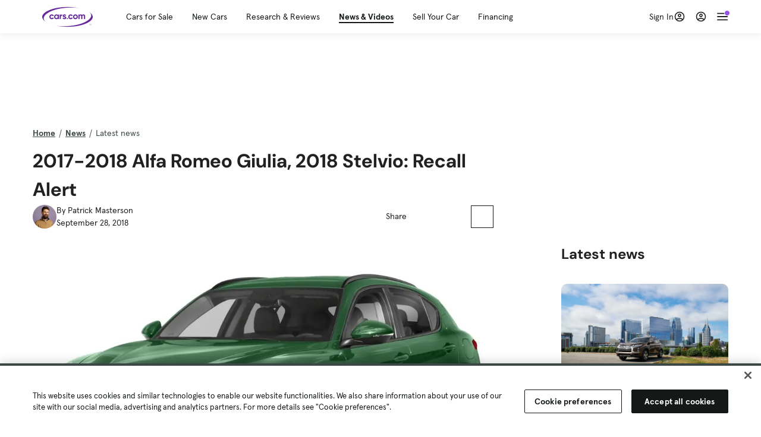

--- FILE ---
content_type: text/html; charset=utf-8
request_url: https://cars.qualtrics.com/jfe/form/SV_81Hx3Jkheo8zhmC
body_size: 19119
content:
<!DOCTYPE html>
<html class="JFEScope">
<head>
    <meta charset="UTF-8">
    <meta http-equiv="X-UA-Compatible" content="IE=edge">
    <meta name="apple-mobile-web-app-capable" content="yes">
    <meta name="mobile-web-app-capable" content="yes">
    <title>Qualtrics Survey | Qualtrics Experience Management</title>
    
        <link rel="dns-prefetch" href="//co1.qualtrics.com/WRQualtricsShared/">
        <link rel="preconnect" href="//co1.qualtrics.com/WRQualtricsShared/">
    
    <meta name="description" content="The most powerful, simple and trusted way to gather experience data. Start your journey to experience management and try a free account today.">
    <meta name="robots" content="noindex">
    <meta id="meta-viewport" name="viewport" content="width=device-width, initial-scale=1, minimum-scale=1, maximum-scale=2.5">
    <meta property="og:title" content="Qualtrics Survey | Qualtrics Experience Management">
    <meta property="og:description" content="The most powerful, simple and trusted way to gather experience data. Start your journey to experience management and try a free account today.">
    
        <meta property="og:image" content="https://cars.qualtrics.com/CP/Graphic.php?IM=IM_0ocZAgMDorIIuwJ">
    
    <script>(function(w) {
  'use strict';
  if (w.history && w.history.replaceState) {
    var path = w.location.pathname;
    var jfePathRegex = /^\/jfe\d+\//;

    if (jfePathRegex.test(path)) {
      w.history.replaceState(null, null, w.location.href.replace(path, path.replace(jfePathRegex, '/jfe/')));
    }
  }
})(window);
</script>
</head>
    <body id="SurveyEngineBody">
    <noscript><style>#pace{display: none;}</style><div style="padding:8px 15px;font-family:Helvetica,Arial,sans-serif;background:#fcc;border:1px solid #c55">Javascript is required to load this page.</div></noscript>
    
        <style type='text/css'>#pace{background:#fff;position:absolute;top:0;bottom:0;left:0;right:0;z-index:1}#pace::before{content:'';display:block;position:fixed;top:30%;right:50%;width:50px;height:50px;border:6px solid transparent;border-top-color:#0b6ed0;border-left-color:#0b6ed0;border-radius:80px;animation:q 1s linear infinite;margin:-33px -33px 0 0;box-sizing:border-box}@keyframes q{0%{transform:rotate(0)}100%{transform:rotate(360deg)}}
</style>
        <div id='pace'></div>
    
    <script type="text/javascript">
      window.QSettings = {
          
        jfeVersion: "6250c563cc8a101b6e532bfb10f91fcde6317a46",
        publicPath: "/jfe/static/dist/",
        cbs: [], bootstrapSkin: null, ab: false,
        getPT: function(cb) {
          if (this.pt !== undefined) {
            cb(this.success, this.pt);
          } else {
            this.cbs.push(cb);
          }
        },
        setPT: function(s, pt) {
          this.success = s;
          this.pt = pt;
          if (this.cbs.length) {
            for (var i = 0; i < this.cbs.length; i++) {
              this.cbs[i](s, pt);
            }
          }
        }
      };
    </script>
    <div id="skinPrefetch" style="position: absolute; visibility: hidden" class="JFEContent SkinV2 webkit CSS3"></div>
    <script>(()=>{"use strict";var e,r,t,a,d,o={},n={};function c(e){var r=n[e];if(void 0!==r)return r.exports;var t=n[e]={id:e,loaded:!1,exports:{}};return o[e].call(t.exports,t,t.exports,c),t.loaded=!0,t.exports}c.m=o,e=[],c.O=(r,t,a,d)=>{if(!t){var o=1/0;for(l=0;l<e.length;l++){for(var[t,a,d]=e[l],n=!0,f=0;f<t.length;f++)(!1&d||o>=d)&&Object.keys(c.O).every(e=>c.O[e](t[f]))?t.splice(f--,1):(n=!1,d<o&&(o=d));if(n){e.splice(l--,1);var i=a();void 0!==i&&(r=i)}}return r}d=d||0;for(var l=e.length;l>0&&e[l-1][2]>d;l--)e[l]=e[l-1];e[l]=[t,a,d]},c.n=e=>{var r=e&&e.__esModule?()=>e.default:()=>e;return c.d(r,{a:r}),r},t=Object.getPrototypeOf?e=>Object.getPrototypeOf(e):e=>e.__proto__,c.t=function(e,a){if(1&a&&(e=this(e)),8&a)return e;if("object"==typeof e&&e){if(4&a&&e.__esModule)return e;if(16&a&&"function"==typeof e.then)return e}var d=Object.create(null);c.r(d);var o={};r=r||[null,t({}),t([]),t(t)];for(var n=2&a&&e;"object"==typeof n&&!~r.indexOf(n);n=t(n))Object.getOwnPropertyNames(n).forEach(r=>o[r]=()=>e[r]);return o.default=()=>e,c.d(d,o),d},c.d=(e,r)=>{for(var t in r)c.o(r,t)&&!c.o(e,t)&&Object.defineProperty(e,t,{enumerable:!0,get:r[t]})},c.f={},c.e=e=>Promise.all(Object.keys(c.f).reduce((r,t)=>(c.f[t](e,r),r),[])),c.u=e=>"c/"+{196:"vendors~recaptchav3",233:"db",438:"vendors~mockForm",821:"barrel-roll",905:"ss",939:"bf",1044:"matrix",1075:"mc",1192:"meta",1205:"timing",1365:"hmap",1543:"recaptchav3",1778:"slide",1801:"fade",2042:"jsApi",2091:"advance-button-template",2292:"hotspot",2436:"slider",2552:"vendors~scoring~cs~matrix",2562:"flip",2603:"mockForm",2801:"fancybox",3432:"mp",4522:"scoring",4863:"dd",5321:"vendors~mockForm~response-summary~fileupload",5330:"fileupload",5453:"default~cs~slider~ss",5674:"pgr",5957:"response-summary",6023:"vendors~fileupload",6198:"te",6218:"ro",6246:"focus-handler",6255:"captcha",6500:"default~hl~hotspot~matrix",6507:"prototype",7211:"sbs",7529:"cs",7685:"preview",7719:"default~hmap~pgr~ro~te~timing",8095:"default~cs~slider",8393:"draw",8606:"default~captcha~cs~db~dd~draw~fileupload~hmap~hl~hotspot~matrix~mc~meta~pgr~ro~sbs~slider~ss~te~timing",9679:"toc",9811:"hl"}[e]+"."+{196:"be0b3cc6be0ec2e2c64e",233:"412237d439ea514e8969",438:"4a6d1a5ccb94faf67177",821:"c2975c532a869bfe68a8",905:"80b416f6a7cb64b7df3a",939:"64c34dcdced79ecc78af",1044:"455b1d633779f25f987e",1075:"fdaf8e3fc10956e99b85",1192:"180b75167da32d7a2b34",1205:"58088279a7030ccb8f0b",1365:"5973d44bef8d22d6c818",1543:"df2b69689eb5623c1da5",1778:"a6d81cecbf83182fab2b",1801:"d0af7412a71de016dba5",2042:"df8692171356e9f3b8db",2091:"f3c0580f6ece22f0dfa4",2292:"19e42207f6ae2790b1a5",2436:"d037837945e8dd23fa56",2552:"0c820dd5003386ebd859",2562:"184e201c8f9ec845822b",2603:"3be1b6d2a728142ef1f1",2801:"091f00745ae1b73d7de9",3432:"61b220194a2cb75341e5",4522:"7d6eff862735cfaea720",4863:"bf3bf1cd8c562ad9c637",5321:"f199d1059c6123e206b0",5330:"fc36d91b31a714dc83f9",5453:"d60aad145efe73b81ef4",5674:"de4f02307858e7659960",5957:"620b6a49bc10da2d6bbc",6023:"19246bdca9d3acc8d7cd",6198:"cd8ff62b07a1eaf56ef4",6218:"a1567800522e88e0ceb7",6246:"048b90c1cdde26b56ffa",6255:"b20c47a41935d8f52f79",6500:"dbaf6d941d8fc61ea37f",6507:"522acb983c492a0b600e",7211:"f399a7126dc65b4d8270",7529:"46f1ef7d810904eae6b4",7685:"c2e17b30ebdd439cf342",7719:"2a2e07ae54f2b452603c",8095:"35a316545c23a4e6dd38",8393:"7a245d826f98c174149a",8606:"ad297ddb67e712567c88",9679:"9a8671124c5e559399c8",9811:"ef6d0fbac5ab27ca68f7"}[e]+".min.js",c.miniCssF=e=>"fancybox.0bb59945b9873f54214a.min.css",c.g=function(){if("object"==typeof globalThis)return globalThis;try{return this||new Function("return this")()}catch(e){if("object"==typeof window)return window}}(),c.o=(e,r)=>Object.prototype.hasOwnProperty.call(e,r),a={},d="javascriptformengine:",c.l=(e,r,t,o)=>{if(a[e])a[e].push(r);else{var n,f;if(void 0!==t)for(var i=document.getElementsByTagName("script"),l=0;l<i.length;l++){var s=i[l];if(s.getAttribute("src")==e||s.getAttribute("data-webpack")==d+t){n=s;break}}n||(f=!0,(n=document.createElement("script")).charset="utf-8",n.timeout=120,c.nc&&n.setAttribute("nonce",c.nc),n.setAttribute("data-webpack",d+t),n.src=e),a[e]=[r];var b=(r,t)=>{n.onerror=n.onload=null,clearTimeout(u);var d=a[e];if(delete a[e],n.parentNode&&n.parentNode.removeChild(n),d&&d.forEach(e=>e(t)),r)return r(t)},u=setTimeout(b.bind(null,void 0,{type:"timeout",target:n}),12e4);n.onerror=b.bind(null,n.onerror),n.onload=b.bind(null,n.onload),f&&document.head.appendChild(n)}},c.r=e=>{"undefined"!=typeof Symbol&&Symbol.toStringTag&&Object.defineProperty(e,Symbol.toStringTag,{value:"Module"}),Object.defineProperty(e,"__esModule",{value:!0})},c.nmd=e=>(e.paths=[],e.children||(e.children=[]),e),c.p="",(()=>{if("undefined"!=typeof document){var e=e=>new Promise((r,t)=>{var a=c.miniCssF(e),d=c.p+a;if(((e,r)=>{for(var t=document.getElementsByTagName("link"),a=0;a<t.length;a++){var d=(n=t[a]).getAttribute("data-href")||n.getAttribute("href");if("stylesheet"===n.rel&&(d===e||d===r))return n}var o=document.getElementsByTagName("style");for(a=0;a<o.length;a++){var n;if((d=(n=o[a]).getAttribute("data-href"))===e||d===r)return n}})(a,d))return r();((e,r,t,a,d)=>{var o=document.createElement("link");o.rel="stylesheet",o.type="text/css",c.nc&&(o.nonce=c.nc),o.onerror=o.onload=t=>{if(o.onerror=o.onload=null,"load"===t.type)a();else{var n=t&&t.type,c=t&&t.target&&t.target.href||r,f=new Error("Loading CSS chunk "+e+" failed.\n("+n+": "+c+")");f.name="ChunkLoadError",f.code="CSS_CHUNK_LOAD_FAILED",f.type=n,f.request=c,o.parentNode&&o.parentNode.removeChild(o),d(f)}},o.href=r,t?t.parentNode.insertBefore(o,t.nextSibling):document.head.appendChild(o)})(e,d,null,r,t)}),r={3454:0};c.f.miniCss=(t,a)=>{r[t]?a.push(r[t]):0!==r[t]&&{2801:1}[t]&&a.push(r[t]=e(t).then(()=>{r[t]=0},e=>{throw delete r[t],e}))}}})(),(()=>{var e={3454:0};c.f.j=(r,t)=>{var a=c.o(e,r)?e[r]:void 0;if(0!==a)if(a)t.push(a[2]);else if(3454!=r){var d=new Promise((t,d)=>a=e[r]=[t,d]);t.push(a[2]=d);var o=c.p+c.u(r),n=new Error;c.l(o,t=>{if(c.o(e,r)&&(0!==(a=e[r])&&(e[r]=void 0),a)){var d=t&&("load"===t.type?"missing":t.type),o=t&&t.target&&t.target.src;n.message="Loading chunk "+r+" failed.\n("+d+": "+o+")",n.name="ChunkLoadError",n.type=d,n.request=o,a[1](n)}},"chunk-"+r,r)}else e[r]=0},c.O.j=r=>0===e[r];var r=(r,t)=>{var a,d,[o,n,f]=t,i=0;if(o.some(r=>0!==e[r])){for(a in n)c.o(n,a)&&(c.m[a]=n[a]);if(f)var l=f(c)}for(r&&r(t);i<o.length;i++)d=o[i],c.o(e,d)&&e[d]&&e[d][0](),e[d]=0;return c.O(l)},t=self.webpackChunkjavascriptformengine=self.webpackChunkjavascriptformengine||[];t.forEach(r.bind(null,0)),t.push=r.bind(null,t.push.bind(t))})()})();</script>
    <script src="/jfe/static/dist/jfeLib.e313a71a04058bd778bd.min.js" crossorigin="anonymous"></script>
    <script src="/jfe/static/dist/jfe.7710f53cade0aedddd0f.min.js" crossorigin="anonymous"></script>


    <link href="/jfe/themes/templated-skins/qualtrics.2014:cars.9820517390:null/version-1765475774342-89bffa/stylesheet.css" rel="stylesheet"><link href="https://rsms.me/inter/inter.css" rel="stylesheet">

    <link id="rtlStyles" rel="stylesheet" type="text/css">
    <style id="customStyles"></style>

    <style>
      .JFEScope .questionFocused   .advanceButtonContainer {transition:opacity .3s!important;visibility:unset;opacity:1}
      .JFEScope .questionUnfocused .advanceButtonContainer, .advanceButtonContainer {transition:opacity .3s!important;visibility:hidden;opacity:0}
      .Skin .Bipolar .bipolar-mobile-header, .Skin .Bipolar .desktop .bipolar-mobile-header, .Skin .Bipolar .mobile .ColumnLabelHeader {display: none}

      /* Change color of question validation warnings */
      .Skin .ValidationError.Warn {color: #e9730c;}

      /* Hide mobile preview scrollbar for Chrome, Safari and Opera */
      html.MobilePreviewFrame::-webkit-scrollbar { display: none; }

      /* Hide mobile preview scrollbar for IE and Edge */
      html.MobilePreviewFrame { -ms-overflow-style: none; scrollbar-width: none; }
    </style>
    <style type="text/css">.accessibility-hidden{height:0;width:0;overflow:hidden;position:absolute;left:-999px}</style>
    <div id="polite-announcement" class="accessibility-hidden" aria-live="polite" aria-atomic="true"></div>
    <div id="assertive-announcement" class="accessibility-hidden" aria-live="assertive" role="alert" aria-atomic="true"></div>
    <script type="text/javascript">
      (function () {
        var o = {};
        try {
          Object.defineProperty(o,'compat',{value:true,writable:true,enumerable:true,configurable:true});
        } catch (e) {};
        if (o.compat !== true || document.addEventListener === undefined) {
          window.location.pathname = '/jfe/incompatibleBrowser';
        }

        var fv = document.createElement('link');
        fv.rel = 'apple-touch-icon';
        fv.href = "https://cars.qualtrics.com/CP/Graphic.php?IM=IM_eR3RqUaDkCmZcDb";
        document.getElementsByTagName('head')[0].appendChild(fv);
      })();
      QSettings.ab = false;
      document.title = "Qualtrics Survey | Qualtrics Experience Management";
      
      (function(s) {
        QSettings.bootstrapSkin = s;
        var sp = document.getElementById('skinPrefetch');
        if (sp) {
          sp.innerHTML = s;
        }
      })("<meta name=\"HandheldFriendly\" content=\"true\" />\n<meta name = \"viewport\" content = \"user-scalable = yes, maximum-scale=10, minimum-scale=1, initial-scale = 1, width = device-width\" />\n<div class='Skin'>\n\t<div id=\"Overlay\"></div>\n\t<div id=\"Wrapper\">\n\t\t\n\t\t<div class='SkinInner'>\n\t\t\t<div id='LogoContainer'>\n\t\t\t\t<div id='Logo'><img src=\"https://cars.qualtrics.com/CP/Graphic.php?IM=IM_4UzHhdp9et1Omp0\" /></div>\n\t\t\t</div>\n\t\t\t<div id='HeaderContainer'>\n\t\t\t\t<div id=\"BrandingHeader\"><script type=\"text/javascript\">\nQualtrics.SurveyEngine.addOnReady(function() {\njQuery('#Plug').attr('style', 'display:none !important');\n});\n<\/script></div>\n\t\t\t\t<div id='Header'>{~Header~}</div>\n\t\t\t</div>\n\t\t\t<div id='SkinContent'>\n\t\t\t\t<div id='Questions'>{~Question~}</div>\n\t\t\t\t<div id='Buttons'>{~Buttons~}</div>\n\t\t\t\t<div id='ProgressBar'>{~ProgressBar~}</div>\n\t\t\t</div>\n\t\t</div>\n\t\t<div id='Footer'>{~Footer~}</div>\n\t\t\n\t\t<div id='PushStickyFooter'></div>\n\t</div>\n\t<div id=\"Plug\" style=\"display:block !important;\"><a href=\"https://www.qualtrics.com/powered-by-qualtrics/?utm_source=internal%2Binitiatives&utm_medium=survey%2Bpowered%2Bby%2Bqualtrics&utm_content={~BrandID~}&utm_survey_id={~SurveyID~}\" target=\"_blank\" aria-label=\"{~PlugLabel~}\">{~Plug~}</a></div>\n</div>\n<script>Qualtrics.SurveyEngine.addOnload(Qualtrics.uniformLabelHeight);<\/script>\n\n<script>\n//TM6 Question Text Cell Padding\n\t//JFE\n\tPage.on('ready:imagesLoaded',function() {\n\t\tvar t = jQuery(\".QuestionText table\");\n\t  for (i=0; i<t.length; i++) {\n\t    if (t[i].cellPadding != undefined) {\n\t      var p = t[i].cellPadding + \"px\";\n\t      t.eq(i).find(\"th\").css(\"padding\",p);\n\t      t.eq(i).find(\"td\").css(\"padding\",p);\n\t    }\n\t  }\n\t});\n\t//SE\n\tjQuery(window).on('load',function() {\n\t\tif (jQuery(\"div\").hasClass(\"JFE\") == false) {\n\t    var t = jQuery(\".QuestionText table\");\n\t    for (i=0; i<t.length; i++) {\n\t      if (t[i].cellPadding != undefined) {\n\t        var p = t[i].cellPadding + \"px\";\n\t        t.eq(i).find(\"th\").css(\"padding\",p);\n\t        t.eq(i).find(\"td\").css(\"padding\",p);\n\t      }\n\t    }\n\t\t};\n\t});\n//TM21 iOS Text Box Width Fix\n//JFE\nPage.on('ready:imagesLoaded',function() {\n\tfunction isIE () {\n  \tvar myNav = navigator.userAgent.toLowerCase();\n  \treturn (myNav.indexOf('msie') != -1) ? parseInt(myNav.split('msie')[1]) : false;\n\t}\n\tif (!isIE()) {\n\t\tvar mq = window.matchMedia( \"(max-width: 480px)\" );\n\t\tif (mq.matches == true) {\n\t\t\tjQuery(\".Skin .MC .TextEntryBox\").css(\"width\",\"100%\");\n\t\t\tjQuery(\".Skin .TE .ESTB .InputText\").css(\"width\",\"100%\");\n\t\t\tjQuery(\".Skin .TE .FORM .InputText\").css(\"width\",\"100%\");\n\t\t\tjQuery(\".Skin .TE .ML .InputText\").css(\"width\",\"100%\");\n\t\t\tjQuery(\".Skin .TE .PW .InputText\").css(\"width\",\"100%\");\n\t\t\tjQuery(\".Skin .TE .SL .InputText\").css(\"width\",\"100%\");\n\t\t\tjQuery(\".Skin .TE .FollowUp .InputText\").css(\"width\",\"100%\");\n\t\t};\n\t};\n});\n//SE\njQuery(window).on('load',function() {\n\tfunction isIE () {\n  \tvar myNav = navigator.userAgent.toLowerCase();\n  \treturn (myNav.indexOf('msie') != -1) ? parseInt(myNav.split('msie')[1]) : false;\n\t}\n\tif (!isIE()) {\n\t\tvar mq = window.matchMedia( \"(max-width: 480px)\" );\n\t\tif (jQuery(\"div\").hasClass(\"JFE\") == false && mq.matches == true) {\n\t\t\tjQuery(\".Skin .MC .TextEntryBox\").css(\"width\",\"100%\");\n\t\t\tjQuery(\".Skin .TE .ESTB .InputText\").css(\"width\",\"100%\");\n\t\t\tjQuery(\".Skin .TE .FORM .InputText\").css(\"width\",\"100%\");\n\t\t\tjQuery(\".Skin .TE .ML .InputText\").css(\"width\",\"100%\");\n\t\t\tjQuery(\".Skin .TE .PW .InputText\").css(\"width\",\"100%\");\n\t\t\tjQuery(\".Skin .TE .SL .InputText\").css(\"width\",\"100%\");\n\t\t\tjQuery(\".Skin .TE .FollowUp .InputText\").css(\"width\",\"100%\");\n\t\t};\n\t};\n});\n<\/script>\n\n<style>.Skin .QuestionOuter.Matrix{max-width:1100px}</style>\n");
      
      
      (function() {
        var fv = document.createElement('link');
        fv.type = 'image/x-icon';
        fv.rel = 'icon';
        fv.href = "https://cars.qualtrics.com/CP/Graphic.php?IM=IM_bdYYI4BiyXYEhx3";
        document.getElementsByTagName('head')[0].appendChild(fv);
      }());
      
      
    </script>
        <script type="text/javascript">
          (function(appData) {
            if (appData && typeof appData === 'object' && '__jfefeRenderDocument' in appData) {
              var doc = appData.__jfefeRenderDocument

              if (doc === 'incompatible') {
                window.location = '/jfe/incompatibleBrowser';
                return
              }

              window.addEventListener('load', function() {
                // farewell jfe
                delete window.QSettings
                delete window.webpackJsonp
                delete window.jQuery
                delete window.ErrorWatcher
                delete window.onLoadCaptcha
                delete window.experimental
                delete window.Page

                var keys = Object.keys(window);
                for (let i in keys) {
                  var name = keys[i];
                  if (name.indexOf('jQuery') === 0) {
                    delete window[name];
                    break;
                  }
                }

                document.open();
                document.write(doc);
                document.close();
              })
            } else {
              // prevent document.write from replacing the entire page
              window.document.write = function() {
                log.error('document.write is not allowed and has been disabled.');
              };

              QSettings.setPT(true, appData);
            }
          })({"FormSessionID":"FS_7qgqpWP758NjIx7","QuestionIDs":["QID1","QID2"],"QuestionDefinitions":{"QID1":{"DefaultChoices":false,"DataExportTag":"Q1","QuestionID":"QID1","QuestionType":"Meta","Selector":"Browser","Configuration":{"QuestionDescriptionOption":"UseText"},"Choices":{"1":{"Display":"Browser","TextEntry":1},"2":{"Display":"Version","TextEntry":1},"3":{"Display":"Operating System","TextEntry":1},"4":{"Display":"Screen Resolution","TextEntry":1},"5":{"Display":"Flash Version","TextEntry":1},"6":{"Display":"Java Support","TextEntry":1},"7":{"Display":"User Agent","TextEntry":1}},"Validation":"None","GradingData":[],"Language":{"EN":{"QuestionText":"Click to write the question text","Choices":{"1":{"Display":"Browser"},"2":{"Display":"Version"},"3":{"Display":"Operating System"},"4":{"Display":"Screen Resolution"},"5":{"Display":"Flash Version"},"6":{"Display":"Java Support"},"7":{"Display":"User Agent"}}}},"NextChoiceId":4,"NextAnswerId":1,"SurveyLanguage":"EN"},"QID2":{"DefaultChoices":false,"DataExportTag":"Q2","QuestionType":"MC","Selector":"SAVR","SubSelector":"TX","Configuration":{"QuestionDescriptionOption":"UseText"},"Choices":{"1":{"Display":"Experience using Cars.com"},"2":{"Display":"Receive assistance for trouble I am experiencing with the Cars.com site"},"3":{"Display":"Leave feedback for a dealership"},"4":{"Display":"Receive assistance for trouble I am experiencing with listing my vehicle for sale on Cars.com"},"5":{"Display":"Experience using Your Garage","DisplayLogic":{"0":{"0":{"LeftOperand":"Page","LogicType":"EmbeddedField","Operator":"Contains","RightOperand":"/your-garage","Type":"Expression"},"1":{"Conjuction":"Or","LeftOperand":"Page Referrer","LogicType":"EmbeddedField","Operator":"Contains","RightOperand":"/your-garage","Type":"Expression"},"Type":"If"},"Type":"BooleanExpression","inPage":false}},"6":{"Display":"Feature request"}},"ChoiceOrder":[1,"6","5",2,"4",3],"Validation":{"Settings":{"ForceResponse":"ON","ForceResponseType":"ON","Type":"None"}},"GradingData":[],"Language":{"EN":{"QuestionText":"What type of feedback would you like to provide?","Choices":{"1":{"Display":"Experience using Cars.com"},"2":{"Display":"Receive assistance for trouble I am experiencing with the Cars.com site"},"3":{"Display":"Leave feedback for a dealership"},"4":{"Display":"Receive assistance for trouble I am experiencing with listing my vehicle for sale on Cars.com"},"5":{"Display":"Experience using Your Garage"},"6":{"Display":"Feature request"}}}},"NextChoiceId":7,"NextAnswerId":1,"QuestionID":"QID2","DataVisibility":{"Private":false,"Hidden":false},"SurveyLanguage":"EN"}},"NextButton":null,"PreviousButton":false,"Count":2,"Skipped":0,"NotDisplayed":0,"LanguageSelector":null,"Messages":{"PoweredByQualtrics":"Powered by Qualtrics","PoweredByQualtricsLabel":"Powered by Qualtrics: Learn more about Qualtrics in a new tab","A11yNextPage":"You are on the next page","A11yPageLoaded":"Page Loaded","A11yPageLoading":"Page is loading","A11yPrevPage":"You are on the previous page","FailedToReachServer":"We were unable to connect to our servers. Please check your internet connection and try again.","ConnectionError":"Connection Error","IPDLError":"Sorry, an unexpected error occurred.","Retry":"Retry","Cancel":"Cancel","Language":"Language","Done":"Done","AutoAdvanceLabel":"or press Enter","DecimalSeparator":"Please exclude commas and if necessary use a point as a decimal separator.","IE11Body":"You are using an unsupported browser. Qualtrics surveys will no longer load in Internet Explorer 11 after March 15, 2024.","BipolarPreference":"Select this answer if you prefer %1 over %2 by %3 points.","BipolarNoPreference":"Select this answer if you have no preference between %1 and %2.","Blank":"Blank","CaptchaRequired":"Answering the captcha is required to proceed","MCMSB_Instructions":"To select multiple options in a row, click and drag your mouse or hold down Shift when selecting. To select non-sequential options, hold down Control (on a PC) or Command (on a Mac) when clicking. To deselect an option, hold down Control or Command and click on a selected option.","MLDND_Instructions":"Drag and drop each item from the list into a bucket.","PGR_Instructions":"Drag and drop items into groups. Within each group, rank items by dragging and dropping them into place.","ROSB_Instructions":"Select items and then rank them by clicking the arrows to move each item up and down."},"IsPageMessage":false,"ErrorCode":null,"PageMessageTranslations":{},"CurrentLanguage":"EN","FallbackLanguage":"EN","QuestionRuntimes":{"QID1":{"Highlight":false,"ID":"QID1","Type":"Meta","Selector":"Browser","SubSelector":null,"ErrorMsg":null,"TerminalAuthError":false,"Valid":false,"MobileFirst":false,"QuestionTypePluginProperties":null,"CurrentMultiPageQuestionIndex":0,"Displayed":true,"PreValidation":"None","IsAutoAuthFailure":false,"ErrorSeverity":null,"PDPErrorMsg":null,"PDPError":null,"QuestionText":"Click to write the question text","Choices":{"1":{"Display":"Browser"},"2":{"Display":"Version"},"3":{"Display":"Operating System"},"4":{"Display":"Screen Resolution"},"5":{"Display":"Flash Version"},"6":{"Display":"Java Support"},"7":{"Display":"User Agent"}},"WontBeDisplayedText":"This question will not be displayed to the recipient.","Active":true},"QID2":{"Highlight":false,"ID":"QID2","Type":"MC","Selector":"SAVR","SubSelector":"TX","ErrorMsg":null,"TerminalAuthError":false,"Valid":false,"MobileFirst":false,"QuestionTypePluginProperties":null,"CurrentMultiPageQuestionIndex":0,"Displayed":true,"PreValidation":{"Settings":{"ForceResponse":"ON","ForceResponseType":"ON","Type":"None"}},"Choices":{"1":{"ID":"1","RecodeValue":"1","VariableName":"1","Text":"","Display":"Experience using Cars.com","InputWidth":null,"Exclusive":false,"Selected":false,"Password":false,"TextEntry":false,"TextEntrySize":"Small","TextEntryLength":null,"InputHeight":null,"Error":null,"ErrorMsg":null,"PDPErrorMsg":null,"PDPError":null,"Displayed":true},"2":{"ID":"2","RecodeValue":"2","VariableName":"2","Text":"","Display":"Receive assistance for trouble I am experiencing with the Cars.com site","InputWidth":null,"Exclusive":false,"Selected":false,"Password":false,"TextEntry":false,"TextEntrySize":"Small","TextEntryLength":null,"InputHeight":null,"Error":null,"ErrorMsg":null,"PDPErrorMsg":null,"PDPError":null,"Displayed":true},"3":{"ID":"3","RecodeValue":"3","VariableName":"3","Text":"","Display":"Leave feedback for a dealership","InputWidth":null,"Exclusive":false,"Selected":false,"Password":false,"TextEntry":false,"TextEntrySize":"Small","TextEntryLength":null,"InputHeight":null,"Error":null,"ErrorMsg":null,"PDPErrorMsg":null,"PDPError":null,"Displayed":true},"4":{"ID":"4","RecodeValue":"4","VariableName":"4","Text":"","Display":"Receive assistance for trouble I am experiencing with listing my vehicle for sale on Cars.com","InputWidth":null,"Exclusive":false,"Selected":false,"Password":false,"TextEntry":false,"TextEntrySize":"Small","TextEntryLength":null,"InputHeight":null,"Error":null,"ErrorMsg":null,"PDPErrorMsg":null,"PDPError":null,"Displayed":true},"5":{"ID":"5","RecodeValue":"5","VariableName":"5","Text":"","Display":"Experience using Your Garage","InputWidth":null,"Exclusive":false,"Selected":false,"Password":false,"TextEntry":false,"TextEntrySize":"Small","TextEntryLength":null,"InputHeight":null,"Error":null,"ErrorMsg":null,"PDPErrorMsg":null,"PDPError":null,"Displayed":false},"6":{"ID":"6","RecodeValue":"6","VariableName":"6","Text":"","Display":"Feature request","InputWidth":null,"Exclusive":false,"Selected":false,"Password":false,"TextEntry":false,"TextEntrySize":"Small","TextEntryLength":null,"InputHeight":null,"Error":null,"ErrorMsg":null,"PDPErrorMsg":null,"PDPError":null,"Displayed":true}},"ChoiceOrder":["1","6","2","4","3"],"ChoiceTextPosition":"Left","Selected":null,"IsAutoAuthFailure":false,"ErrorSeverity":null,"PDPErrorMsg":null,"PDPError":null,"QuestionText":"What type of feedback would you like to provide?","ExistingChoices":{},"ProcessedDisplayChoiceOrder":["1","6","2","4","3"],"ChoiceOrderSetup":true,"Active":true}},"IsEOS":false,"FailedValidation":false,"PDPValidationFailureQuestionIDs":[],"BlockID":"BL_efZV8eIc4EQ2sv4","FormTitle":"Qualtrics Survey | Qualtrics Experience Management","SurveyMetaDescription":"The most powerful, simple and trusted way to gather experience data. Start your journey to experience management and try a free account today.","TableOfContents":null,"UseTableOfContents":false,"SM":{"BaseServiceURL":"https://cars.qualtrics.com","SurveyVersionID":"9223370314410068697","IsBrandEncrypted":false,"JFEVersionID":"03fe6757db2b5fa6b3fa7f1a6bef80a9295ac371","BrandDataCenterURL":"https://yul1.qualtrics.com","XSRFToken":"eeaS8k2wAazLrR3trK0DUA","StartDate":"2025-12-31 10:59:03","StartDateRaw":1767178743498,"BrandID":"cars","SurveyID":"SV_81Hx3Jkheo8zhmC","BrowserName":"Chrome","BrowserVersion":"131.0.0.0","OS":"Macintosh","UserAgent":"Mozilla/5.0 (Macintosh; Intel Mac OS X 10_15_7) AppleWebKit/537.36 (KHTML, like Gecko) Chrome/131.0.0.0 Safari/537.36; ClaudeBot/1.0; +claudebot@anthropic.com)","LastUserAgent":"Mozilla/5.0 (Macintosh; Intel Mac OS X 10_15_7) AppleWebKit/537.36 (KHTML, like Gecko) Chrome/131.0.0.0 Safari/537.36; ClaudeBot/1.0; +claudebot@anthropic.com)","QueryString":"","IP":"3.135.185.179","URL":"https://cars.qualtrics.com/jfe/form/SV_81Hx3Jkheo8zhmC","BaseHostURL":"https://cars.qualtrics.com","ProxyURL":"https://cars.qualtrics.com/jfe/form/SV_81Hx3Jkheo8zhmC","JFEDataCenter":"jfe7","dataCenterPath":"jfe7","IsPreview":false,"LinkType":"anonymous","geoIPLocation":{"IPAddress":"3.135.185.179","City":"Columbus","CountryName":"United States","CountryCode":"US","Region":"OH","RegionName":"Ohio","PostalCode":"43215","Latitude":39.9625,"Longitude":-83.0061,"MetroCode":535,"Private":false},"geoIPV2Enabled":true,"EDFromRequest":[],"FormSessionID":"FS_7qgqpWP758NjIx7"},"ED":{"SID":"SV_81Hx3Jkheo8zhmC","SurveyID":"SV_81Hx3Jkheo8zhmC","Q_URL":"https://cars.qualtrics.com/jfe/form/SV_81Hx3Jkheo8zhmC","UserAgent":"Mozilla/5.0 (Macintosh; Intel Mac OS X 10_15_7) AppleWebKit/537.36 (KHTML, like Gecko) Chrome/131.0.0.0 Safari/537.36; ClaudeBot/1.0; +claudebot@anthropic.com)","Q_CHL":"anonymous","Q_LastModified":1728327145,"Q_Language":"EN"},"PostToStartED":{},"FormRuntime":null,"RuntimePayload":"SA8jwl1T7tn5RtmTEZxM4DaD5aSdVp3aZv7St9GcwRUjS0MuczcApgH0gWbrJNKsPLUPX4GSzSg7/tcFbkV2dc6ALtNp8yjCNSguzSQsEHa47IQ9pFKoaebmHK0CWfFnuf+LFMPYbiv78P0/dX6Fay52virZAEziHLbKojUtuEyQk052V+ljWmXCZWkyGXZ1JIpLIvobigUdEBbFHKTSk7MMXfcEtSvw55Fy+roi+MmEnmXiy9j4APUuMHoHCuWtsbXPCGZAKUiU3hZnufVm0OR5Xkf6o8eppuOEWB79sX9BUDFsyLx1odZWAuU6Ufj9+2NQq1f48r1CzQCEz/X8f0mLR/k5hMQebghMU07DCRmVrhqzP+mDLtMmMc4BLYanhabE+iW0fAwcXjW53fxMC+hoJ+l8X6dYH/wtTp4JhBu7fESiuP1zi5h1O0CCop9bpqyX0eGwufQx9WfVGgcW5h3p5WudJiaJGyLqMyeJzqlUOvR7INpcBrbWIfnS2JPtzDyeQ/S3gb5/N19mb6ZrNoJ1Ue6GaTj0WmnU4fEpGSrmq/h86I4rHr39Wpmp8mqFY7u5sx/Hl0R3baOgab/HtlaoLmrnv/[base64]/+oIWDpekBi7RTuwcKMmqeaBN8Qo3nQXaD5oJDJwRnuVZ4dCzse2pqLIUGQS3i8k0VhJ2KnRW3zaGSkWq8FcMnt2DsjkiqEWq6zSnS0mEq2WPelxP9MMhhUiDH/aLo9YT5XduVVECZq5L+Ewgm9MW4bgsDw0KjFUmCbryUWS/JTYnn54GWq4+NcATiAbSCLMa/Tg/NZU1TPNunc6Dk84LVYzYDVX4N6txbDlEJHGKXzHsWCWwCHwF7ltLTIbNHxG0zM6W7xADubnfPc2MdLQnALKqWNaPxPQpE5d52xVWGNMngEPkxSNGtCrwr82oPH+/2g8CMhKi26ID5/0XR2Mg4dgLLe2H0fUukHPY8bYx9rpIOlfMpYkW2MkPq/EQRAX+d3Hr9Pz4BgtPxlkmVPD2cMVRFqAUbtLK4JHwBhcsgtRleDij3j2ZHmElu6Vat7MIp4LPXw8t2e6o9gAVxA8EccDvcZZtZtSY7B5sMKr2yKjEte+AuhM7jXxqLPEpGg8h8SDv+hzTFhPyU2fvj9kPmMJD9lNExOBNz3rjKnk16PscP6n/brn48amhci2Q70chyMUhJrmOOZBNDb3zs6eaPJf4/mYWkXB7WSI9z2Rk3YPEx+a1FkEo+z6GPdyGih6oAuqkO0vMKi+XTmbSDSjR8edLKVLbqImGeoWGf6kPMoOzQTHZFARBSKsdUpEqcyyW4F9DSyZS52T3rA5R6bdtavVzgXvLy6wOt0Gqj9dH0aYqCBqZnjfKXIvkCZ6QsPm60KimSs6LZkbmTGjUQ2hhtG59+GyON5o4/1NOMHmus7A4ROhZ7epUMEGDXY1KFRSQXraRJQ9yf2KGipDYR/jRZJXedaUz/83L2UCUSw0DrjJmZhbO96bUGqkbIUJuazn6cAF3JTVtlaBfrXgw3k6bP7m2iB9Hir801LYtEBCCO6SBv1R+8wOWfGboJFumAsbBksgUKFeDf2EkwFEQrfLchm5pRuOxyV/cof3THaGYFV/4E+qIl1S+QRdvEkKvrioLAcvuN+l/UBCvRDwnsS2NvAiHLRAiAHuYDQNKcpjG/XCsnix0sYn+FkxhngKe/NYG7Lwpct6xU89ZxLchgo3yN4lbXSWsKqe9VP/KhLWgKPqfIrRWkmgzhBnvmYuYAbuHfBh27G8ODn9zOOfi7UXgI8waMo/gl67ziMCtUuGjPqQa+uK+ljmtq1dqq9tffiQlBnNorG/wIjz9MPpzZIZsKUw5A/[base64]/tGu3eHDGhlT49pWuggAFlJzxwQCTqHPCNh+FVm0ArO9442wnNnpVkUxsv/h/UAJDQaH6uvikI/aWey/f5wFZzAzUvPYLHxfVqyZxoLrkScNsYRZkIsnnqjZGtPXqOL09ULm5YItMtCeZFbaBrNoBEm/GDG8Op6lzKONteXS7j+9zY2jKhu6+dHppZGacp7p9xB1Xuyi14wVlKn6s+C2NvtviWMCRfId6sFyUQRu47MlZkSKF5RiwXD536H4NTQRtdItvEV79//G3MV4HOs8lL0fSsm9X7l4ymUeSjs4GcmkfLETX7embxnxl01tryypZx6qejMKO8nRh+FxjJ+oJTOG/zptfODRFvU+7+KdZNN8Akmx3FYEmDhcaWmbcS2mUAvDDPE4jT0viuHLOnm0lV/DNvzKrgT3mFRFMtCi5swvWg7gI3D12zryIRLqfstZttFrFIA1XIPJ3XwuIqJiwmfiIXFJO/HXWHTXgY7Vm7DHxXvFH6dbB+KfSkN2yCsn3bYZgiIU9evyOvpLZ1IxlGgJzwF6dkYSwGzTZoj2M3vF1gHnEFBjhmr0sB4iUsFI5b9kfbzhmFwg1F+C2UPpTnfvEUm7z0n5SDTJ5nlF3HZmaKhLh2M9uq6GxuZT3Gk/n+x4Z0ExE1PXfUPiQpg37/z6z4AHWXGHJ8Te2mcsJg/dROuu+3OlJzwWAQ8ak/QlVTbmYu0R6brt+oI72yQ8pdpd8grRQkCako/0bk7gy/kdQrGS5lXzGHc7RpfaV6n8bjHw80GFKrwwiyj3+6H5VwO2xhITB024bji/yvJD0rIB6MLI1GIce3FC0utA/DQZ5uV5tJhChpv/bhpvBLzwf0+hg5drmONMN8S/8xofEGFTdhHY6SYVQXUWOFnkBZgK1ewqjwUwiVGA/lGVRt7k7kEU/7wK/[base64]/+vtIyIWgS4kvyvmo5Nxy2LzpPnHq0iA8lEh7rewiuq1CshQWPpnFlZFYQBfYJ6PzFCahO35uyNcymy/94Q5K/Fqvwur+PqTh/++gF9YghqN8R9tEaTe7cGlJt/5WQSbxDjMUudA6UGgmXd5r4l7LFOU4FYF74l2I/SXI6qRr9JS/SCdw4TCa+VMEVRb/OnjIrPKAWHUsysqQCAKjZMjq8/5H3nTk0Ii4IJucQ9kZ6eptMrrnCXAFyLKsrV6QgryzUjvVy1dRIcdReHfm1xOvkuFEeFw90ByrCPJItStGRd+tpg4G4lMhGDeJiWNsmse5sJlDm5sALEyRnH8H783g+V9kDlDSwKgchqsRUfLMjh1ZyBLA/9hHXCGziGpEywHzz49XdK35QQZzkm2L3uGTIzTopzC8VYV1bncjdW5K9jxw9DAenH1lv3+AF2kZryykJ0isrB/pl5xmXcGzqqCT3/w1d1L0RNe6XGB/9gAymAXK9wKS4TjF9/PJwcKZkweIEy3hBZ82pYF3oJIO6kk8j/ZW8tkN1kZL8je5zjSxpmCBzm+Ll8/J9dsjkR25TohCdE++e80sw7wfBb4eme533vRK/dtEEBMPoCVgDCXOudKs4tf75io0KIqSOu39P/2xKRdSwKyY/iXTXX64IgeWbQXxiWoy8P2trb6bfO7PHVLG7DX1ep8CZs6ytQkdPA1iOqdAgYgSTUBYJ0ZbbMRweCDyqeYuQdnePVrMDp9pqVHaV/za7iRh04cmjz+atpqRBebPzHAj0WGb6qRtZMsohOKgEqRuCtNyvgak9jgXQvJ8nxC3LKN1LFXVFJACJTuuJfVoupq5AMpvW2dvhk8v46ilcVl7Axs692Gf/vTJ4+CshRpwRf64ckdq9fLMpbXQerfbPjKbZxQqAFrhmqo8tIgsmAvRdYZ7SbseLcj6CBoq1qTvcAP1DcNGplbyCDybSnnnM/siziR3jl3NvLCDe/Y4tHiAMSecaM6H+450NKld6qePHyaevCyGE8PtDtofwqiKBb5uwoHPs6gbGIGN6W4Z88j3v79kCCCquqAoGNVNaIjjcCCcKNlf3ZZMqSXUG7pDtpSKkJ+ZJ1p5EtHsR+B2cCkE22oOF2BLjCB7f9oj1P5i3ZDK++2cEyZKjv8UtUO2ZU1S4MNoyLtbUJ/xLV5FUA8mKIBibbhb6NF3zxvA5APCs9adZ+iRpxqFareLq3p2BV9emzFqEB4zmcrz0HJwqT36vBiMU9M8DqbM99l6YCS09cIz/znVCmEl5NPGQcZqs4I12dzjGPXW0JSx+fLSSCBeH9nw85q52Qf0bUNqJ3LYnDg0q1YUL2B+m7JSHJ5/0ctszuZ3PCtC0ixQZwe/BBe1f9VC4KyiIb/GFFNRIjKvfCxX0C/fyXPJflhxGOM+YkMb0eOyEHXuNERjsVEgRMSkLhkwetJyHLQK4DjbaVLfsDnki1eMH6hkRh7YC0UG5pYCVwuNPmEoCZ+Mh6taJhxuHsvCArWPhABqrADHxLia6HXAqC0otbnleEq1w2i3qs3Zd0Ch84F/UZ2uhTZ10W2XccPmixBDTxhR9Xgfk7IkISdcTGs/oilJASdnpe11qHMMmACKu/8GW3qFw1Z0ULsi1ZgWPcX3XbQHznkhnWNQAk/3d3S4SLaUobOjDrcdencPL3InSZKBAn/AKpCjbL+7codaI3tyJ9VCrthKj55J7/QIHg8FkLhsuS5P2len5yzhEE5LhhvR+1pglwg1O+aB7C6A3PkdGOG74Ndzf1Z9f01vmdcM76yq4BJeA7GTOhNrHvIQhUZ//8I9JfASyYa3v8/0xzTHaBQ+zC6vx0iCu4u/59QEKBXv0R2kmSqheVGVElNzCCByGjuwpY/G2FX90ocTNTfQXiPQK+Yor8T+q/jk3vypFMF33WonDQfYaOhuXW6se+Js1Ixr5+740OGWVNPCK6cMCX8RWX5dchVOcuUGM8RE97GpFbJm6dwbaeeSaqvOORtF/rGgx9gH7zDzt/F8Q9wb5tuy/nsvpoOMfcKADJ5O5UdzECGbFBCM8gIJQFtIS6u5rYUMQeXVhFh8uao5E+s+m2HcYIrFDltetky0QJw5NatVZ4cS+l9p96ptagYSMmiSIZFg715aZq5kjQ4kej3Aq/yT5rqIwJ2xgnJ+OAUU/oN0p7vxpfdJKgXsaB1IXHpXMwEjVuHKquExJdCbj5jsuMZISL4eiuMYec08nFDh8RBQz2s7iuwN2Lyr6KG9uQDknwH6/x82liZfrGLeKr44vPVUAY5YOg4gs8Pv0CqqwOg/fqdXie6xr6d5psW/+NjLb5zLbYaslkZDApLnqzD4iT70mjwBUEvGekgqwwDW6x/IL24AHJQh8D5hMk64EfHUwOIA/DvM4QUrVrePf3P26xkezISeusqYPA+bnYk+9uSjL8p3kVuFiPDP2MdsL033+cTcIv/H85taf5GIjnEOb/nwRiJ97MWt/EfacvPRWEyCtZP28ILoG8uaasNXCkv9Pij6CsvhnXLuw+g+YBHQakuyocixwAZ6CbVYY8Wg9QsCEIVZBKkkylsR8dOrJejtMuBTcZwW2wKg+WilgGhJhNbCmU3kV6G4CWHIRbF5+qPI1D+3cPu7Kg55sdKhMwY5srgn6ST3+aYq/wo3G67f8LfmYvTNjWOKGxsLLyIyiPhH/iHdoH/0uAUrfbODEdAK5A+u69TJwJznYtkTBOe/Lz50L/KNeTaYvvP1PukvofFLMngnCxT7ndrLo3OMampchNUDVIjTvkUy6Qn2S6W6zCDDLTSJ1AH0lj2G9ibg8ziddcSqA28+fDKwlbulkqagLG6wn9hE1lhlPRMKULbEGwl5Io4yTrMe2U61YSdWqxjPjTqfFAeGCuc5bUDRhr8Gtg1z/3XIs2pBDf0b1FBXzWOTYG3Ay7UcfGpoCcCQguk8+pZokoBJ2BSsxci7LXGDfO4hQ7aWXsqMUpOXunnGKHiVG03Z/AyR73Fk3d47YqivUnBp4wSjGBcNYXZVRQXaEDA65+1qQfeJL3j5/lpttWiBk4NoyXxSYDkEl+abpEa5lkd0v2DzFBEbRi/bfxrVNASiYA30XyXD6aEQDtKwhuNbyhYfeJi1iP39R6vfAzYilfXQoP4ylj96vsISWCnmz+UgMYxFZYSl3Vn0OpL9G2p47UTeLIJzV5kF5OGYKGEye7eVoVo/Y/XpgPB/oEe51XKHkEBp+YjT948p9IDpItZDJ/SLAm9rTrycAByj/DvqW1mYyXjkczGdOxQ90yk7VJhf7tSiZumla4hlfBcOsIK209kAdCRJBqtoE/9aeNNpg/vdmSI26HA8RGNTn6qUxDfQuC8VUoxXNcX50XReC93ei1J/1l2t54HFnvbOFj8NoZm0Zebi4cmcCDQlyc8b91OBH5VnN/xdb5spdC43RsXj9h4Cr2YklWEMMB+VdtqGH1pti4duMTN+nCkEKBbJ48xClZRD9UNRURal1y+zq4aqXO87qb4y9czNQJNe0YJ10Jj/ide8hZ/tc8+3POZSOz2yq3gWoLvpb2W5tU2ZonkvaV0c4lceVivjd22C0SUiZc+QiP4l8jCOwT6ij+H2W/qkSEf7Ny5NOIRWg1kV1iKxoVG/p4l4ihibUgIaFnjf1xKxcTTx+oi9dc7yB5GC6rTqUBh4YfMZ3Xe90g18j42+xjk8PUDv73izOBs4lG/iJWTIIDny0PiwsNzCtNQvPZxDqzc7SkLXqCjZkqaFtEt//TpR5Hr/5oswfKo6+vsnevEuuVdIWd3/jARx4d31zdPTkwouNaoErf2aSLi6rzvLfkFB8c7xt+JrF+S7o+iINp6wyM+/T3LYBkUr+q5hFucE4dBAKlTFADdBAguEs937H2r/W9rB1wdOW8pIHzUr2rR8Oyxv6cBTjwUT26J286HP7KVpl8/4krvjIXHBWcg7trOAVSkgWbAEeZ/ReAuik0d3ts2ktuHc0do95rg0RL/UjBZ8QRN0y/xM88Y86GtyERWa/COaPcz7R1QzqwSGLu8WFBTxitKStDM03j8dXaD2+QlxETVlT6FZ66vfRmPLtHwjKOjp2RuNEBvOb3/WSrp8eMpiMW+1D/IB1ouebFypR0bN1TnbcdAuox9D3XFURpWpmkcwMm9gZiUmucyOwCrLYZS9ws/PCkx/6Fm1nnkjPYCqu9wZfyyJtQ==","TransactionID":1,"ReplacesOutdated":false,"EOSRedirectURL":null,"RedirectURL":null,"SaveOnPageUnload":true,"ProgressPercent":0,"ProgressBarText":"Survey Completion","ProgressAccessibleText":"Current Progress","FormOptions":{"BackButton":false,"SaveAndContinue":true,"SurveyProtection":"PublicSurvey","NoIndex":"Yes","SecureResponseFiles":true,"SurveyExpiration":"None","SurveyTermination":"DisplayMessage","Header":"<script>\n    jQuery(\".AdvanceButton\").hide();\n    <\/script>","Footer":"","ProgressBarDisplay":"None","PartialData":"+2 days","PreviousButton":{"Display":"Previous"},"NextButton":{"Display":"Next"},"SurveyTitle":"Qualtrics Survey | Qualtrics Experience Management","SkinLibrary":"cars","SkinType":"templated","Skin":"qualtrics.2014:cars.9820517390:null","NewScoring":1,"EOSMessage":"MS_eQJU8qmoIbhUiJ8","ShowExportTags":false,"CollectGeoLocation":false,"SurveyMetaDescription":"The most powerful, simple and trusted way to gather experience data. Start your journey to experience management and try a free account today.","PasswordProtection":"No","AnonymizeResponse":"No","RefererCheck":"No","ConfirmStart":false,"AutoConfirmStart":false,"ResponseSummary":"No","EOSMessageLibrary":"UR_abLyykajozQA1eJ","EOSRedirectURL":"http://","EmailThankYou":false,"ThankYouEmailMessageLibrary":null,"ThankYouEmailMessage":null,"InactiveSurvey":"DefaultMessage","PartialDeletion":null,"PartialDataCloseAfter":"LastActivity","AvailableLanguages":{"EN":[]},"CustomStyles":{"customCSS":".Skin { \n  font-family: \"Inter var\", Helvetica, Arial, sans-serif; \n}\n\n@supports (font-variation-settings: normal) {\n  .Skin { \n    font-family: \"Inter var alt\", Helvetica, Arial, sans-serif; \n  }\n}"},"Autoadvance":true,"ExternalCSS":"https://rsms.me/inter/inter.css","AutoadvanceHideButton":false,"AutoadvancePages":true,"ProtectSelectionIds":true,"headerMid":"","SurveyName":"Feedback - Responsive","SurveyLanguage":"EN","ActiveResponseSet":"RS_3I9aqL70DKui23k","SurveyStartDate":"0000-00-00 00:00:00","SurveyExpirationDate":"0000-00-00 00:00:00","SurveyCreationDate":"2022-03-18 21:16:16","SkinOptions":{"Version":3,"AnyDeviceSupport":true,"Icons":{"favicon":"https://cars.qualtrics.com/CP/Graphic.php?IM=IM_bdYYI4BiyXYEhx3","appleTouchIcon":"https://cars.qualtrics.com/CP/Graphic.php?IM=IM_eR3RqUaDkCmZcDb","ogImage":"https://cars.qualtrics.com/CP/Graphic.php?IM=IM_0ocZAgMDorIIuwJ"},"BrandingOnly":{"header":"<script type=\"text/javascript\">\nQualtrics.SurveyEngine.addOnReady(function() {\njQuery('#Plug').attr('style', 'display:none !important');\n});\n<\/script>","footer":"","css":".Skin .QuestionOuter.Matrix{max-width:1100px}","html":""},"ProgressBarPosition":"bottom","Logo":"https://cars.qualtrics.com/CP/Graphic.php?IM=IM_4UzHhdp9et1Omp0","LogoPosition":"center","LogoBanner":false,"QuestionsContainer":false,"QuestionDisplayWidth":"default","MCButtonChoices":false,"NPSMobileVertical":false,"HideRequiredAsterisk":false,"LayoutSpacing":0,"FallbackSkin":false},"SkinBaseCss":"/jfe/themes/templated-skins/qualtrics.2014:cars.9820517390:null/version-1765475774342-89bffa/stylesheet.css","PageTransition":"None","Favicon":"https://cars.qualtrics.com/brand-management/brand-assets/cars/favicon.ico","CustomLanguages":null,"SurveyTimezone":"America/Chicago","LinkType":"anonymous","Language":"EN","Languages":null,"DefaultLanguages":{"AR":"العربية","ASM":"অসমীয়া","AZ-AZ":"Azərbaycan dili","BEL":"Беларуская","BG":"Български","BS":"Bosanski","BN":"বাংলা","CA":"Català","CEB":"Bisaya","CKB":"كوردي","CS":"Čeština","CY":"Cymraeg","DA":"Dansk","DE":"Deutsch","EL":"Ελληνικά","EN":"English","EN-GB":"English (United Kingdom)","EN_GB":"English (Great Britain)","EO":"Esperanto","ES":"Español (América Latina)","ES-ES":"Español","ET":"Eesti","FA":"فارسی","FI":"Suomi","FR":"Français","FR-CA":"Français (Canada)","GU":"ગુજરાતી ","HE":"עברית","HI":"हिन्दी","HIL":"Hiligaynon","HR":"Hrvatski","HU":"Magyar","HYE":"Հայերեն","ID":"Bahasa Indonesia","ISL":"Íslenska","IT":"Italiano","JA":"日本語","KAN":"ಕನ್ನಡ","KAT":"ქართული","KAZ":"Қазақ","KM":"ភាសាខ្មែរ","KO":"한국어","LV":"Latviešu","LT":"Lietuviškai","MAL":"മലയാളം","MAR":"मराठी","MK":"Mакедонски","MN":"Монгол","MS":"Bahasa Malaysia","MY":"မြန်မာဘာသာ","NE":"नेपाली","NL":"Nederlands","NO":"Norsk","ORI":"ଓଡ଼ିଆ ଭାଷା","PA-IN":"ਪੰਜਾਬੀ (ਗੁਰਮੁਖੀ)","PL":"Polski","PT":"Português","PT-BR":"Português (Brasil)","RI-GI":"Rigi","RO":"Română","RU":"Русский","SIN":"සිංහල","SK":"Slovenčina","SL":"Slovenščina","SO":"Somali","SQI":"Shqip","SR":"Srpski","SR-ME":"Crnogorski","SV":"Svenska","SW":"Kiswahili","TA":"தமிழ்","TEL":"తెలుగు","TGL":"Tagalog","TH":"ภาษาไทย","TR":"Tϋrkçe","UK":"Українська","UR":"اردو","VI":"Tiếng Việt","ZH-S":"简体中文","ZH-T":"繁體中文","Q_DEV":"Developer"},"ThemeURL":"//co1.qualtrics.com/WRQualtricsShared/"},"Header":"<script>\n    jQuery(\".AdvanceButton\").hide();\n    <\/script>","HeaderMessages":{},"Footer":"","FooterMessages":{},"HasJavaScript":true,"IsSystemMessage":false,"FeatureFlags":{"LogAllRumMetrics":false,"STX_HubRace":false,"STS_SpokeHubRoutingSim":false,"makeStartRequest":false,"verboseFrontendLogs":false,"JFE_BlockPrototypeJS":false},"TransformData":{},"AllowJavaScript":true,"TOCWarnPrevious":false,"NextButtonAriaLabel":"Next","PreviousButtonAriaLabel":"Previous","BrandType":"Corporate","TranslationUnavailable":false,"FilteredEDKeys":[],"CookieActions":{"Set":[],"Clear":[]}})
        </script>
    </body>
</html>


--- FILE ---
content_type: application/javascript
request_url: https://www.cars.com/D-Dc0/8I/1/9/91_g0eTYgQY/VauSt2SLQLkbNba39L/W2wAV3k9/EA8KS/Dh9EB0
body_size: 163739
content:
(function(){if(typeof Array.prototype.entries!=='function'){Object.defineProperty(Array.prototype,'entries',{value:function(){var index=0;const array=this;return {next:function(){if(index<array.length){return {value:[index,array[index++]],done:false};}else{return {done:true};}},[Symbol.iterator]:function(){return this;}};},writable:true,configurable:true});}}());(function(){m5();xsU();V9F();var CW=function(b1,Hf){return b1<<Hf;};var Rk;var GM=function(){KJ=["\x61\x70\x70\x6c\x79","\x66\x72\x6f\x6d\x43\x68\x61\x72\x43\x6f\x64\x65","\x53\x74\x72\x69\x6e\x67","\x63\x68\x61\x72\x43\x6f\x64\x65\x41\x74"];};var sI=function(xb,LS){var nh=Rk["Math"]["round"](Rk["Math"]["random"]()*(LS-xb)+xb);return nh;};var Pw=function mf(fg,qC){var Kb=mf;var Y1=Dl(new Number(cF),dd);var UB=Y1;Y1.set(fg);while(UB+fg!=Zr){switch(UB+fg){case TQ:{var wV=qC[V9];var Vc=qC[A9];var XV;DZ.push(AB);return XV=Rk[Xf(typeof jV()[lM(hV)],xg('',[][[]]))?jV()[lM(RZ)].call(null,OS,FC):jV()[lM(HS)](ZC,US)][kw()[mb(GC)].apply(null,[dZ,pS,Cl])][nf(typeof jV()[lM(tZ)],xg('',[][[]]))?jV()[lM(hV)](sw,FV):jV()[lM(RZ)].apply(null,[Eb,ph])].call(wV,Vc),DZ.pop(),XV;}break;case Lk:{fg-=n3;(function(){return mf.apply(this,[mk,arguments]);}());DZ.pop();}break;case w2:{fg-=C;sJ[cS()[EM(LZ)](Lh,dw,qf)]=function(SC,Ff,UZ){DZ.push(Jc);if(sM(sJ[kw()[mb(tZ)](Ed,LB,zI)](SC,Ff))){Rk[jV()[lM(HS)].call(null,ZT,US)][qB()[pZ(Ld)](hV,fS,GC,kl)](SC,Ff,BW(UU,[Uc()[Of(dW)].call(null,Hh,dw,xC,hV,B1,n1),sM(sM(A9)),cS()[EM(Hh)](MS,Uf,QW),UZ]));}DZ.pop();};}break;case jr:{var Zb;return DZ.pop(),Zb=Gg,Zb;}break;case vk:{fg-=R3;var sJ=function(hw){DZ.push(bw);if(zl[hw]){var hZ;return hZ=zl[hw][kw()[mb(Qc)].call(null,II,Wf,LT)],DZ.pop(),hZ;}var Db=zl[hw]=BW(UU,[dB()[RS(hV)](lh,tf,sM(dW)),hw,qB()[pZ(dW)](Ld,LC,ph,F1),sM(A9),nf(typeof kw()[mb(Pd)],xg('',[][[]]))?kw()[mb(Qc)].apply(null,[vf,Wf,LT]):kw()[mb(gB)](Hb,Dg,Bw),{}]);Mg[hw].call(Db[kw()[mb(Qc)](WV,Wf,LT)],Db,Db[Xf(typeof kw()[mb(LZ)],xg([],[][[]]))?kw()[mb(gB)].apply(null,[JV,cZ,Mc]):kw()[mb(Qc)](sM(sM({})),Wf,LT)],sJ);Db[qB()[pZ(dW)].apply(null,[Ld,LC,FC,F1])]=sM(sM([]));var kS;return kS=Db[kw()[mb(Qc)].apply(null,[ZV,Wf,LT])],DZ.pop(),kS;};}break;case L8:{sJ[kw()[mb(tZ)].call(null,sM({}),LB,fd)]=function(wV,Vc){return mf.apply(this,[Qr,arguments]);};sJ[jV()[lM(Qc)](Kg,LZ)]=jV()[lM(Bh)].apply(null,[Ah,Wc]);var Gc;fg+=w5;return Gc=sJ(sJ[dB()[RS(gc)].call(null,rg,Yh,rg)]=Ld),DZ.pop(),Gc;}break;case HU:{fg-=UJ;var HZ;return DZ.pop(),HZ=Rb[DM],HZ;}break;case RP:{var zl={};DZ.push(Uw);fg+=F5;sJ[jV()[lM(Pd)](jg,nw)]=Mg;sJ[BC()[gZ(dW)].apply(null,[sM(dW),sM({}),Tg,kT,II,Ld])]=zl;}break;case G3:{fg-=Gn;sJ[kw()[mb(gc)].apply(null,[KM,gT,Wg])]=function(MI,kI){if(Hc(kI,Ld))MI=sJ(MI);DZ.push(kh);if(Hc(kI,Ml)){var M1;return DZ.pop(),M1=MI,M1;}if(Hc(kI,gB)&&Xf(typeof MI,jV()[lM(tI)](Hw,tI))&&MI&&MI[qB()[pZ(RZ)].call(null,Hh,pJ,ll,Dd)]){var hS;return DZ.pop(),hS=MI,hS;}var Gw=Rk[jV()[lM(HS)](WB,US)][dB()[RS(pw)](MZ,W1,sM([]))](null);sJ[dB()[RS(Qc)].call(null,Tc,IS,VI)](Gw);Rk[nf(typeof jV()[lM(pw)],'undefined')?jV()[lM(HS)](WB,US):jV()[lM(RZ)](mS,jw)][Xf(typeof qB()[pZ(RZ)],xg([],[][[]]))?qB()[pZ(GC)](pT,fZ,IM,GB):qB()[pZ(Ld)].call(null,hV,fS,Yb,jZ)](Gw,BC()[gZ(Ld)].call(null,ZV,Iw,hV,jZ,zV,Gf),BW(UU,[Uc()[Of(dW)](Hh,tI,FB,sM([]),B1,Fb),sM(sM(A9)),cS()[EM(HS)](TT,lZ,LM),MI]));if(Hc(kI,GC)&&Af(typeof MI,cS()[EM(tI)](WC,pw,nS)))for(var lw in MI)sJ[cS()[EM(LZ)].call(null,Lh,sM(sM({})),YB)](Gw,lw,function(xV){return MI[xV];}.bind(null,lw));var rl;return DZ.pop(),rl=Gw,rl;};}break;case vn:{for(var PV=Ld;Lf(PV,qC[jV()[lM(dW)](Nh,JV)]);PV++){var mI=qC[PV];if(nf(mI,null)&&nf(mI,undefined)){for(var g1 in mI){if(Rk[jV()[lM(HS)].apply(null,[rb,US])][kw()[mb(GC)].apply(null,[HB,pS,QV])][jV()[lM(hV)](w1,FV)].call(mI,g1)){Gg[g1]=mI[g1];}}}}fg-=Wn;}break;case Wz:{var vV=qC[V9];var wb=qC[A9];fg-=r5;DZ.push(ZS);if(Xf(vV,null)||Xf(vV,undefined)){throw new (Rk[cS()[EM(hV)](j1,sb,sw)])(jV()[lM(pw)].call(null,VV,Tf));}var Gg=Rk[Xf(typeof jV()[lM(dW)],xg('',[][[]]))?jV()[lM(RZ)].call(null,Z1,RZ):jV()[lM(HS)](rb,US)](vV);}break;case fU:{Xc[kw()[mb(GC)].call(null,qc,pS,Tw)]=new (Rk[kw()[mb(SS)](zV,QC,KV)])();Xc[kw()[mb(GC)](Qc,pS,Tw)][cS()[EM(Qc)].call(null,Zd,JV,S1)]=kw()[mb(D1)](fS,hh,Fj);fg-=R9;}break;case rN:{var El=qC[V9];var R1=qC[A9];fg+=LF;DZ.push(YM);if(nf(typeof Rk[nf(typeof jV()[lM(Ld)],xg('',[][[]]))?jV()[lM(HS)](Il,US):jV()[lM(RZ)].apply(null,[KT,V1])][qB()[pZ(mZ)](Bh,kC,JV,bb)],jV()[lM(tZ)].apply(null,[lW,VS]))){Rk[Xf(typeof jV()[lM(Bh)],xg('',[][[]]))?jV()[lM(RZ)].call(null,Pl,Wc):jV()[lM(HS)](Il,US)][Xf(typeof qB()[pZ(mZ)],xg(jV()[lM(Bh)](Z3,Wc),[][[]]))?qB()[pZ(GC)].call(null,I1,EV,Ml,cc):qB()[pZ(Ld)].call(null,hV,fS,Gh,rZ)](Rk[jV()[lM(HS)].call(null,Il,US)],Xf(typeof qB()[pZ(RZ)],xg(jV()[lM(Bh)](Z3,Wc),[][[]]))?qB()[pZ(GC)](Uw,m1,MZ,LC):qB()[pZ(mZ)](Bh,kC,JV,bb),BW(UU,[cS()[EM(HS)].apply(null,[TT,sM(sM([])),sf]),function(vV,wb){return mf.apply(this,[On,arguments]);},nf(typeof jV()[lM(Qc)],xg([],[][[]]))?jV()[lM(gc)](pf,Q1):jV()[lM(RZ)](UC,QS),sM(sM(A9)),kw()[mb(MZ)](Ql,VI,Nd),sM(sM({}))]));}}break;case nJ:{var mM=qC[V9];fg-=Ir;DZ.push(Rl);var Lw=mM[jV()[lM(Iw)].apply(null,[Tb,xw])]||{};Lw[kw()[mb(Ed)].apply(null,[sM({}),MT,UI])]=cS()[EM(Ql)].apply(null,[LJ,sM([]),gf]),delete Lw[Uc()[Of(12)](3,48,636,19,374,30)],mM[jV()[lM(Iw)](Tb,xw)]=Lw;DZ.pop();}break;case YQ:{var nl=qC[V9];DZ.push(SR);fg+=D9;this[nf(typeof BC()[gZ(RZ)],xg([],[][[]]))?BC()[gZ(RZ)](sM(sM({})),sM(Ld),WO,Kh,KM,Gf):BC()[gZ(Bh)].call(null,D1,HB,CR,KK,Ht,YE)]=nl;DZ.pop();}break;case IY:{fg+=Mn;sJ[dB()[RS(Qc)](Tc,F6,K0)]=function(B4){return BW.apply(this,[n9,arguments]);};}break;case j5:{fg-=CQ;DZ.pop();}break;case EU:{fg-=VY;sJ[nf(typeof qB()[pZ(RZ)],'undefined')?qB()[pZ(gB)](Ld,Ed,Wm,bx):qB()[pZ(GC)](DH,RX,WK,MD)]=function(Mq){DZ.push(q0);var RH=Mq&&Mq[qB()[pZ(RZ)].call(null,Hh,pJ,Kp,Tp)]?function wt(){DZ.push(rH);var zm;return zm=Mq[BC()[gZ(Ld)](sM({}),Ql,hV,lt,j1,Gf)],DZ.pop(),zm;}:function OO(){return Mq;};sJ[cS()[EM(LZ)].call(null,Lh,Ql,Bl)](RH,Uc()[Of(RZ)](Ld,GD,Ov,vf,sb,GX),RH);var FO;return DZ.pop(),FO=RH,FO;};}break;case Lz:{var XE=qC[V9];DZ.push(QD);var Nt=BW(UU,[jV()[lM(Lm)].apply(null,[Rd,Pp]),XE[dW]]);vm(Ld,XE)&&(Nt[cS()[EM(K0)](Mp,b0,nW)]=XE[Ld]),vm(GC,XE)&&(Nt[Uc()[Of(Qc)].apply(null,[Hh,Xx,kO,B6,LT,XX])]=XE[GC],Nt[kw()[mb(Lm)](z0,ll,Zg)]=XE[RZ]),this[kw()[mb(Iw)].call(null,sM(sM(dW)),v4,MR)][Xf(typeof kw()[mb(mZ)],xg([],[][[]]))?kw()[mb(gB)].call(null,j0,sx,F0):kw()[mb(Ld)](mZ,Gh,Wx)](Nt);fg+=Y2;DZ.pop();}break;case zY:{var Mg=qC[V9];fg-=fU;}break;case D:{var Nq=qC[V9];var fX=qC[A9];fg+=E8;var Vq=qC[Qr];DZ.push(WC);Rk[jV()[lM(HS)].apply(null,[Ah,US])][qB()[pZ(Ld)](hV,fS,TT,CD)](Nq,fX,BW(UU,[cS()[EM(HS)](TT,n1,mp),Vq,Uc()[Of(dW)](Hh,pw,N4,sM([]),B1,LR),sM(JX[Pd]),Xf(typeof kw()[mb(Mp)],xg([],[][[]]))?kw()[mb(gB)](rg,Zp,Cp):kw()[mb(MZ)](Ld,VI,m7),sM(JX[Pd]),jV()[lM(gc)].call(null,Z4,Q1),sM(dW)]));var W6;return DZ.pop(),W6=Nq[fX],W6;}break;case Ok:{fg+=dN;Rk[dB()[RS(HS)](n1,jq,Yt)][dB()[RS(MZ)].apply(null,[nw,VD,Zx])]=function(xO){DZ.push(AB);var Aq=jV()[lM(Bh)](jf,Wc);var hO=cS()[EM(tZ)](mO,fS,BE);var vK=Rk[cS()[EM(Gf)](Op,sM(Ld),wf)](xO);for(var Z0,OW,g0=dW,tR=hO;vK[dB()[RS(Pd)](lX,xC,pw)](Jp(g0,dW))||(tR=jV()[lM(MZ)].apply(null,[L6,VL]),Fm(g0,Ld));Aq+=tR[dB()[RS(Pd)].call(null,lX,xC,gB)](Hc(N8[dB()[RS(SS)](N0,Ag,mZ)](),AE(Z0,zE(Ml,bt(Fm(g0,JX[Ld]),JX[GC])))))){OW=vK[dB()[RS(D1)].apply(null,[VH,pt,Qc])](g0+=Jt(RZ,gB));if(hp(OW,GW)){throw new Xc(kw()[mb(ZV)].call(null,sM(sM([])),nv,Yg));}Z0=Jp(CW(Z0,Ml),OW);}var A6;return DZ.pop(),A6=Aq,A6;};}break;case fJ:{var Rb=qC[V9];var DM=qC[A9];var l6=qC[Qr];DZ.push(AK);fg-=Ez;Rk[jV()[lM(HS)](Tb,US)][qB()[pZ(Ld)].call(null,hV,fS,n1,ZX)](Rb,DM,BW(UU,[cS()[EM(HS)](TT,XX,HO),l6,Uc()[Of(dW)](Hh,ZV,DE,cE,B1,sM(sM([]))),sM(dW),kw()[mb(MZ)](WC,VI,tf),sM(dW),jV()[lM(gc)].apply(null,[C7,Q1]),sM(dW)]));}break;case r3:{var Xc=function(nl){return mf.apply(this,[x5,arguments]);};DZ.push(VS);fg+=En;if(Xf(typeof Rk[dB()[RS(MZ)](nw,VD,VI)],jV()[lM(tZ)](nO,VS))){var zD;return DZ.pop(),zD=sM({}),zD;}}break;}}};var Ev=function(){return ["\x6c\x65\x6e\x67\x74\x68","\x41\x72\x72\x61\x79","\x63\x6f\x6e\x73\x74\x72\x75\x63\x74\x6f\x72","\x6e\x75\x6d\x62\x65\x72"];};var QR=function(hm){return Rk["unescape"](Rk["encodeURIComponent"](hm));};var Xf=function(jL,UL){return jL===UL;};var vD=function(cp,Pt){return cp>>>Pt|cp<<32-Pt;};var WH=function(){return dL.apply(this,[F2,arguments]);};function xsU(){V9=+[],X2=+ ! +[]+! +[]+! +[],HY=[+ ! +[]]+[+[]]-+ ! +[]-+ ! +[],p2=+ ! +[]+! +[]+! +[]+! +[]+! +[]+! +[],A9=+ ! +[],n9=+ ! +[]+! +[]+! +[]+! +[]+! +[]+! +[]+! +[],Ek=+ ! +[]+! +[]+! +[]+! +[]+! +[],Qr=! +[]+! +[],QN=[+ ! +[]]+[+[]]-+ ! +[],Q2=[+ ! +[]]+[+[]]-[],NN=! +[]+! +[]+! +[]+! +[];}var VE=function pH(BR,Vp){var IH=pH;do{switch(BR){case DN:{RW=mZ+GC-Y6+Op*LZ;Mv=Bh+GC+Op+Ld-Gf;BR=L5;U6=Op+LZ-Hh+gB;v4=LZ+Gf-GC*Bh+Op;dp=mZ*Gf+LZ*Op;Xp=RZ+gB+Op-Bh+mZ;}break;case IY:{BE=LZ+Op*Hh-RZ*Gf;GW=Y6*Ml-GC*Bh+RZ;ID=Y6*Ml-Gf-LZ+mZ;EK=RZ+Bh*Op-LZ*Ld;ZK=mZ+gB-Ml+Gf*Op;Gx=mZ*Op+gB+RZ+Ld;DR=Ml-Ld+LZ*Y6-Bh;BR-=K3;}break;case Pr:{fm=LZ+Ml*RZ*gB*mZ;bp=Hh+Op*gB+Gf*mZ;qp=Op*Hh-LZ;D7=Ml*Op+Bh*gB+Y6;F7=GC*Y6+Gf*Op+gB;PD=RZ-GC+Hh*LZ*Ml;BR-=K2;UX=RZ*LZ*Y6+mZ-GC;}break;case Zj:{ZD=Gf*Hh*Ml-Y6-Bh;ZE=Op*gB+Bh*RZ;wL=Bh*Ml*Ld*Gf+GC;xm=Bh-mZ-gB+RZ*Op;PL=Op*Hh-LZ-Ml*RZ;BR=DP;JL=mZ+Op*GC*RZ+Ml;}break;case dr:{VD=LZ*Bh*Gf+gB-Ml;fR=LZ-Ld-mZ+Gf*Op;X7=Y6+LZ*RZ*Ml-GC;BR=V5;mE=RZ*Gf-Ld+Op*mZ;wx=RZ*gB+Hh*Y6+Op;Q7=RZ*Bh*Ml;LT=gB*Hh*Ml+Op+mZ;QD=Gf*Op*Ld-Bh;}break;case c9:{BR=Mn;return N7;}break;case Gn:{mK=gB+Ml*Op-Hh*LZ;PX=Ld*Ml*Op+Gf-Hh;Am=Ml*Y6+Op-Ld+gB;BR=x9;mx=LZ*mZ*GC+Bh*Op;}break;case JY:{I6=gB*Hh*Bh+mZ+Op;O7=Gf+Op*Ml-RZ*Ld;Gq=Ml*Op+gB+Hh-mZ;L6=LZ*Y6*RZ+Bh;BR+=X8;Y7=Y6+Ld+Hh*LZ*Ml;qx=RZ*gB*Y6-Op;Wc=Op-mZ+Y6*RZ-Ld;p6=GC+Hh+Op*mZ;}break;case jQ:{BR+=vY;return [[K0,ML(Gf),Ml,ML(Ml),LZ,Bh],[],[ML(GC),Ld,HS],[],[ML(HB),MZ,HS,ML(Ml)],[pw,ML(tI),ML(Bh),GC],[XW,Gf,mZ,ML(mZ)],[HD,lZ,LZ,ML(hV)],[cE,ML(pw),LZ,Bh],[ML(D1),Pd,LZ],[],[ML(gB),LZ,Bh],[]];}break;case pj:{Sx=Bh*Y6*mZ-Ld-LZ;BR=z2;hq=Op*Bh+gB*Gf-Hh;Wt=Ml*Op-Ld+Gf*Bh;Zv=RZ*LZ*Y6+mZ*Ld;E7=RZ+gB+Y6*Ml-Ld;d0=Op*RZ-GC-Gf-Y6;gx=Ml*mZ*Bh-GC;}break;case JJ:{qR=Gf*gB-Ld+Op*Bh;BR=QY;Ym=RZ+Ml*Op+mZ*LZ;OR=Ml*Op-gB-Y6-Bh;RK=Hh*mZ*LZ+Bh+RZ;Hv=Ld+Y6+Op*mZ;n4=Bh+Op*gB+Y6-Ld;cq=Op+Ml*Y6-Bh*Ld;Cv=Gf*gB+Y6*GC*Ml;}break;case qP:{A4=Bh*Y6+LZ-GC-RZ;BR=PY;g6=Bh+Hh+Ml*Op+LZ;Ax=Op*gB+RZ+Ml*Hh;ZL=RZ-Op+LZ*Y6-mZ;}break;case hz:{BR-=F2;D0=Y6*RZ*Bh-Gf-Ml;hX=GC+mZ*Op-Bh*Ml;rx=gB*Op-GC-LZ-mZ;z7=gB*RZ*Y6+LZ+Hh;vX=Hh*Op-Ld-mZ-Y6;Y0=Y6*Gf+Op-RZ+LZ;NO=Ld+mZ+Gf*Hh*Ml;}break;case rN:{BR+=LP;gt=Bh+Op*Ml-Gf*Hh;IE=Bh*gB+mZ*Op+LZ;hx=Y6*Ld*Hh-mZ;Av=Y6+Op*LZ+GC*Ml;vp=LZ+Bh*mZ*Y6-Ld;}break;case QN:{tD=Ml*LZ*mZ+Op+gB;f0=Y6+LZ+Op*Gf+RZ;nX=mZ*LZ+Gf*Op+Bh;sW=Y6*RZ*Ml-Hh*Ld;Vt=mZ*Bh+Ml*Op-Ld;BR=VF;Wv=mZ*Op-Hh+Gf*gB;hR=GC-Gf*Y6+Bh*Op;}break;case BY:{Ix=Ml*Ld*Op-Gf-Bh;Eq=Op*Ml-mZ-Gf-Hh;QS=Y6+Ml*Op*Ld+Bh;LH=Y6+gB+Op*Ml+LZ;BR-=J3;DX=Bh+Ml*Hh-Ld+Gf;}break;case CY:{Pm=Ld+Hh*Y6-Ml-Bh;rX=Ml*Op+Y6*mZ+Hh;Hw=Op*LZ+Y6-gB*Bh;W1=Op*Hh-LZ+mZ;IS=Op*mZ+Hh-Ml;BR-=PQ;}break;case FJ:{rp=Ml*Op+Hh*Gf+LZ;BR=pj;Zq=Ld+GC*Y6*LZ-Ml;sm=Y6+RZ+Ml*Op;FK=LZ+Bh+Ml*Op-mZ;tH=RZ-Bh+Op*gB-mZ;YH=Op*Ld*Bh-Y6-mZ;}break;case GN:{I0=Gf*gB*Ml*Ld*GC;B1=Ml-LZ+Y6*Gf;OS=RZ+Bh*GC+Ml*Y6;UO=Gf-Ld+gB*GC*Op;A7=Op*Hh*Ld-Bh;tK=Op-Hh+Y6*Bh+Ld;gv=Y6*Ld*Hh-Bh+LZ;MD=RZ-Ld-mZ+Y6*Gf;BR-=Gj;}break;case rJ:{pX=Ml*LZ*mZ*Ld;q4=Hh*mZ+LZ*Y6+gB;Et=Ml*Y6+GC+Op-LZ;BR+=TY;kE=Y6*Hh-Bh*LZ+Op;bD=Hh+LZ*Y6+Bh-GC;}break;case Gr:{Wx=Op*Gf+RZ*GC*Ml;sx=Bh-Y6+Op*mZ-RZ;rq=Op*LZ+gB+Gf*Bh;gO=RZ+LZ*mZ*Hh;GK=Hh*Bh*Gf-LZ-Y6;BR=p8;vW=Ml*Op-Bh*gB-mZ;}break;case lj:{Yq=RZ*GC*Bh*Hh-gB;Um=mZ*LZ*Ml+gB;Hp=Gf*Op-Ld-gB+LZ;cR=Hh*Ml+Y6*Gf*RZ;hh=GC-mZ*LZ+Y6*Gf;hv=LZ*Hh*mZ+RZ-Ld;HH=Gf*gB+Bh*RZ*LZ;BR-=rn;}break;case HP:{Up=GC*Y6*gB-Bh+mZ;BR+=dY;t4=Hh*Op-GC*Bh-LZ;WX=LZ*Ld*Y6*RZ-GC;Nv=GC+Op*Gf+Ml-Ld;nH=Ld+mZ+Y6+Op*Gf;W0=RZ-gB*Y6+Op*Bh;xt=Hh*Gf*LZ-Bh-Y6;S4=Bh*Op+Gf+Hh+Y6;}break;case Wk:{CR=Ml+gB*Hh*Gf;KK=Ml+gB*GC+RZ*Op;Tw=GC+Y6-mZ+gB*Op;BR=IY;S1=Op*Gf+Y6*Ml-Ld;jq=gB*Hh+Op*Gf;}break;case Mj:{bL=Ml-mZ-Bh+Op*GC;Qc=mZ-LZ+Hh+Gf+GC;HS=Ld*Hh+gB+Gf-LZ;pw=Bh*RZ-LZ*Ld+Ml;Ql=Ld+Gf+mZ*gB+RZ;tI=GC*gB+LZ+RZ-Gf;BR=R8;Yt=Ld*RZ+GC+mZ*Ml;}break;case s9:{zV=Hh*Gf-gB+RZ*LZ;kO=Ml*Op-Gf+Bh-RZ;Ip=Bh+Op+mZ+GC*Y6;BR+=Lk;sb=mZ*Bh+LZ*Gf+GC;LR=mZ*LZ*GC+Bh*Ld;V1=RZ+mZ*Y6+Ml-Ld;PR=Y6*Hh+Gf-gB-Bh;}break;case L:{v0=Hh-RZ+Op*gB+LZ;vR=Hh*LZ*Bh-Op+gB;Ct=Ld*Gf-GC+Hh*Y6;V4=Ld*Bh+Hh+Op*Gf;NH=Bh+Hh+Op*Ml;kq=RZ*LZ-Bh+Ml*Op;U4=Y6+Hh+Gf+mZ*Op;CO=gB+LZ*Y6*Ld+RZ;BR-=MQ;}break;case YY:{q0=Op*Bh+Gf*LZ+Ml;rH=Gf-Hh+Bh*Y6+Op;AB=Bh*Y6*gB-LZ;YM=Ml*mZ*Y6-Op*gB;BR=rF;}break;case Kj:{XD=Y6*Hh+RZ+Op+Ld;BR=Mj;m1=Op*GC-Ld-mZ*Bh;Rm=Y6-Ld+Gf*Hh-Ml;MO=gB*Op+GC+Bh*Hh;}break;case U8:{kT=Y6+Op*mZ+GC;BR=CY;F6=RZ*Op+Ml+Y6*gB;YD=Hh-mZ+Ml*Op;w1=mZ*Op*GC-Y6+gB;mv=Ml*mZ*Gf+Hh+RZ;UD=Ml*Ld*gB*Hh-Y6;}break;case x2:{m6=Gf*Op-Hh*Ld-Y6;c4=Op*Gf+Ml+Bh*gB;BR=I3;c7=Y6*GC+gB*Ld*Op;k4=Op+Hh*Y6-Gf-Ld;PK=Ml*Ld*Hh*Gf-GC;}break;case H5:{fv=Hh*RZ*LZ-Y6;Sm=Op*Gf+Y6+gB+LZ;U7=Op*Ml-Hh+gB-Bh;CE=LZ*Ld+Y6+Op*mZ;vt=mZ+Hh*LZ*gB-Op;Qv=mZ*gB*RZ*Ml-Y6;BR=gz;Mm=Op*Ml-RZ*Gf*Ld;}break;case Kn:{BR=Mn;return G4(On,[nD]);}break;case dj:{NX=GC*Y6*Gf-gB-Ld;G0=LZ*Op+mZ-Ml*gB;EH=Bh+Op*Gf+mZ+Y6;Dm=Op*Ml-Ld+mZ*Hh;BR=Ok;JR=Gf*mZ*Hh+gB+Ld;C4=Op*LZ-RZ*Bh;}break;case tn:{wE=LZ*Gf-Bh+mZ*Op;LD=Bh*Op-mZ*Hh-LZ;Rt=Ld*Bh*Ml*Hh-Gf;jD=Op+Hh*Ml*Bh-mZ;BR=Vr;FD=gB+Ld+Y6*Ml-mZ;}break;case Jz:{mO=gB*LZ-GC*Ld+Op;rv=Op-GC+mZ+Y6*Gf;BR=gY;gH=LZ*Op+gB*RZ;gL=LZ*RZ*Y6-mZ;M6=RZ*Hh*Gf+Ml+Y6;z4=mZ+Y6*LZ-GC+Ml;jv=Bh*Op-mZ+gB-Hh;}break;case zz:{p4=Op*Ld*LZ-Hh*mZ;Vv=Op*mZ+Bh*Y6-Hh;BR+=Z8;hD=Op+Ml+Hh*Ld;gm=Bh*Op-Hh-gB*LZ;Zd=Ml-Bh+Gf+gB+Op;kp=gB+Op+Ml*GC*Gf;}break;case fN:{nx=gB*Bh-Y6+Op*mZ;lE=LZ*Op-mZ*gB;IK=RZ*Hh*gB*Gf-LZ;Xt=LZ*Op-Ml*Bh+Hh;BR=vN;Mt=GC+Op*RZ-Ml;sH=mZ*Gf+RZ*Op*GC;}break;case L3:{nw=mZ*Bh-Gf+LZ;fS=Ld*GC*Bh+Hh*gB;s4=LZ+RZ+mZ+gB+Bh;BR=v5;j0=Ml*Hh;}break;case zQ:{nL=RZ*gB*Ml+Op*Bh;H7=Op+Y6*mZ+Bh;NK=Gf-GC+mZ*Op;Cp=gB*RZ*Y6+Gf+Bh;Tv=GC*mZ*Hh+Y6*Gf;BR+=mn;}break;case NY:{if(Xf(typeof cH,jE[RZ])){cH=cO;}BR=I;var zO=xg([],[]);VK=zE(Dv,DZ[zE(DZ.length,Ld)]);}break;case FF:{SE=gB-LZ+Ml*Op-mZ;Yv=gB+Ml*Hh*Ld*Bh;tX=Y6*Hh+Bh*Ml+gB;Tt=Ml*Ld*Op+RZ+LZ;J0=Ml-Bh*Gf+Op*LZ;n6=Op*mZ+gB*Hh;BR=J2;}break;case NU:{vH=Y6+Op*Gf-Bh-RZ;Ep=Y6-Bh-Ld+Hh+Op;VI=mZ*LZ+Hh+Y6*Ld;N6=RZ*mZ*Bh;p7=Op*gB+Ml+LZ;BR=BY;}break;case nJ:{w4=Op+Ml*Bh-Gf-GC;N0=gB*Y6+Bh+mZ-RZ;FR=Op+LZ+Y6+Gf-Ml;rK=LZ*RZ*Hh+Op*Bh;Dg=Ld+mZ*Op-gB-RZ;KH=GC*Gf*Bh*Ml+RZ;ZH=RZ*mZ+Bh*Op-Gf;jX=Hh*gB*RZ*Gf-Bh;BR=DF;}break;case hr:{Cx=Op-Ld+Y6*RZ*LZ;vx=Bh*Hh*LZ-GC;fH=Op*gB-mZ+Ml-Y6;BR=B3;wv=Op*Ml-gB-Hh-Y6;gD=LZ*GC*Y6-Op-Bh;r0=mZ*Ld*GC*Y6-gB;Kt=Ml*Op-Ld-Bh-Gf;ME=mZ*Ml*Bh*GC*Ld;}break;case dz:{YK=Ml+Op*GC+gB+Gf;IL=gB*Ld*Hh*Ml-Op;Z7=gB*LZ*Bh+mZ;BD=Ml*Gf+mZ*Y6+Ld;JK=LZ*Hh+Op+Y6;BR=FU;}break;case Xk:{R6=Op+GC*Hh*Y6-Ml;hH=Ml*Gf+LZ*Op;kv=RZ+Gf*Op+gB;dx=Ld*GC*Op+Y6*LZ;Xq=mZ*Op+Y6-Gf+Hh;BR+=Aj;}break;case zP:{ED=LZ+Ld+Y6+gB*Op;CX=RZ+gB*Op+Hh-GC;P6=Op*mZ-Ml+Ld;Ux=Ml*Bh*mZ+gB*Gf;bE=mZ+Ml+LZ+Bh*Op;BR+=OQ;sO=Gf*Op-LZ*Ld;AX=LZ+gB*Y6*Gf+Ld;}break;case Z2:{xK=Op*LZ-mZ-Ld-gB;qK=Op*Bh-Gf+RZ-Hh;BR+=WN;ZO=Hh*mZ*gB+Op-Ld;Dd=GC-gB+Op*Bh-mZ;}break;case PJ:{q6=Bh*Op+Hh*mZ-RZ;BR+=rQ;gR=Bh-Gf*GC+Y6*Hh;A0=Bh*LZ-Gf+Op*Ml;sX=mZ+gB*Op-GC-Ld;}break;case f5:{Lq=Ml*Y6-Gf+Ld-GC;wX=Op*Hh-GC-LZ*gB;UH=Op*Ml-Bh-gB+mZ;BR=Zj;MX=Y6+Op*mZ+gB;WR=Y6*gB+GC-RZ-Ld;}break;case vN:{S6=Op-gB-Ml+Y6*RZ;O6=RZ+Gf*Bh*Hh-gB;XO=Ml*Ld*Y6-Gf+gB;Rx=Y6*Bh*mZ-LZ;BR+=KQ;IR=Ml*LZ*Hh-GC-Y6;P7=Gf*Op+Bh*Ml-mZ;}break;case Q3:{while(hp(Dp,dW)){if(nf(X6[Cm[GC]],Rk[Cm[Ld]])&&Bx(X6,Ex[Cm[dW]])){if(KE(Ex,Nx)){N7+=pH(Lz,[sq]);}return N7;}if(Xf(X6[Cm[GC]],Rk[Cm[Ld]])){var pm=x0[Ex[X6[dW]][dW]];var Pv=pH(jU,[Dp,pm,xg(sq,DZ[zE(DZ.length,Ld)]),sM({}),X6[Ld],sK]);N7+=Pv;X6=X6[dW];Dp-=BW(cF,[Pv]);}else if(Xf(Ex[X6][Cm[GC]],Rk[Cm[Ld]])){var pm=x0[Ex[X6][dW]];var Pv=pH(jU,[Dp,pm,xg(sq,DZ[zE(DZ.length,Ld)]),n1,dW,sM(dW)]);N7+=Pv;Dp-=BW(cF,[Pv]);}else{N7+=pH(Lz,[sq]);sq+=Ex[X6];--Dp;};++X6;}BR=c9;}break;case rY:{BR+=NP;FC=Y6+GC*Ml+mZ*Hh;VR=Bh*Op-LZ+Ml-gB;px=Ld+GC*Hh+Op*RZ;T0=Op-Bh+mZ*GC-RZ;lq=Hh+Y6*mZ+RZ*Op;TO=Op*mZ-RZ+Gf*Ld;}break;case Hn:{rL=Y6*Gf-mZ+RZ+GC;Z1=Hh*Ml-Gf+Op*mZ;BR=WJ;OD=Bh*Hh+Op*Gf+Ld;gq=GC-Gf+Ml*Y6+Op;RX=Op*Hh+GC+gB-LZ;FE=Hh*Op+Ml-Y6+GC;Qq=mZ*Op-Bh+RZ+GC;}break;case W9:{while(Bx(Jq,dW)){var KX=Fm(zE(xg(Jq,FL),DZ[zE(DZ.length,Ld)]),zv.length);var f4=bR(wm,Jq);var YX=bR(zv,KX);nD+=pH(Lz,[Hc(KO(Hc(f4,YX)),Jp(f4,YX))]);Jq--;}BR+=R9;}break;case DF:{BX=RZ-GC+Bh*Gf*Hh;vv=Ml*Bh*mZ*gB+Y6;NR=Y6*mZ*gB-Ml-LZ;VH=Gf+Bh+Y6*gB*Ld;T4=RZ+Y6+mZ*GC+Op;BR=PF;x4=GC+Op+RZ+Gf*Bh;C6=Ld*Op+Bh*Ml;d6=Op+mZ+GC+Hh+Y6;}break;case Ok:{kt=Op*LZ+Ml-Y6+Bh;At=Op+Gf+mZ*Ml*Hh;BR-=f5;LW=Y6*RZ*Bh-Ml-mZ;mX=Ld*Gf*Y6+Hh+Op;}break;case ZF:{Kg=Op*mZ+gB+Ml*RZ;BR-=K8;Ah=Hh+RZ+Op*Gf+gB;lW=Op*LZ+Y6+Hh+Ml;Pl=Ld+RZ*Op*GC;}break;case O9:{jw=GC*LZ*Y6-Hh-gB;cv=Op*Ml+Y6*Ld-mZ;vE=gB*Op+Y6-Hh+RZ;BR-=qY;DD=Bh+Y6*mZ*gB;bH=LZ*Y6+Op+Ld+GC;EX=Ml+Bh*Op+Y6+Ld;}break;case DQ:{w0=Ml*Op-gB*mZ-Bh;dv=LZ+Ml+gB*Op+Bh;BR=IQ;RR=Hh-gB+LZ*Op;TK=mZ+Y6-Hh+Op*LZ;}break;case Ln:{BR=AQ;sp=Hh*Gf*Ml-GC+LZ;Tm=Ld*Bh+Gf*RZ*Y6;AD=Gf-LZ+Op*mZ-Ml;v6=mZ+LZ+Bh*Ml*Gf;}break;case R8:{SS=gB*mZ-Ld+Hh-LZ;Pd=Bh-mZ+LZ-GC+RZ;Xx=gB+Y6-Bh+mZ*Ml;BR=r2;Yb=mZ+Bh*Ml+Hh;}break;case q3:{T7=Bh-Ld+Ml*Hh-GC;z0=Hh*mZ+gB*GC+LZ;Fb=Bh*Ml-gB-RZ+Hh;AL=Hh-Ld+Ml*GC*mZ;BR=nF;vq=Op-Ml+Bh+Gf+Y6;}break;case wY:{nm=Ld+Op*Bh-Y6;qW=Ld*Gf+LZ+Bh*Op;BR+=A8;x7=Op*mZ-Y6-Ld-RZ;tt=GC-gB-Hh+Bh*Op;Yp=Bh*Gf*LZ-RZ;}break;case FQ:{WD=Bh*Op+GC-LZ*Ml;BR+=b8;Vx=Bh*gB*Hh+GC-Ml;Mc=Y6-LZ*GC+Op*mZ;Rv=mZ+Ml*GC*Bh*Hh;MK=gB*Gf*Y6+Bh*Hh;r7=gB*mZ*Y6+Gf;}break;case J2:{Tq=Bh+Hh*Gf*LZ+GC;tq=RZ*mZ*Ld*Ml*Bh;Lt=Op-Gf+mZ*Y6+Ld;BR+=lz;lR=Ld+Bh*GC*Y6;}break;case Xj:{W4=GC-Hh+Op*Gf-RZ;D4=Ld+Y6+LZ*Op-GC;JD=Ml*Gf*Hh+mZ-Bh;Km=gB*mZ*Y6+LZ*GC;BR=Lj;k0=Hh-Ml+Y6*Gf-gB;Qm=Op*Gf-Ml-RZ*mZ;}break;case wN:{BR-=J3;Np=Hh+Gf*Op+Ml+LZ;X0=Gf*LZ*Hh+Ml+Ld;zX=gB*Y6+Ld+Op*Bh;ER=Ld*Ml*Y6+GC*LZ;}break;case bj:{bX=gB+Gf*Op+mZ*Bh;LX=GC+Bh*Op-mZ*gB;QC=Ml+Op+GC*RZ;BR=N9;QK=Op*RZ+mZ*LZ+Gf;zL=GC*Op*gB+mZ+RZ;Lp=Op*Bh+Ml*mZ-Y6;UE=LZ*Op+Y6-Gf-gB;}break;case r2:{BR=Br;B6=Gf+Y6*RZ-LZ*gB;hV=Gf+mZ-GC+gB;tZ=gB+Hh+Bh+mZ-LZ;GD=Hh*mZ-GC*gB;MZ=gB+Gf+GC+Bh;D1=RZ+gB*GC+LZ+Ld;}break;case hn:{BR=BQ;J6=Ld*GC*RZ+Y6*Hh;kL=Hh*gB*Bh*Ld+Y6;dO=gB*Op-LZ*Ld*Hh;GR=Ld+Ml*Op-GC;t7=GC*mZ*Bh*Gf;}break;case B:{tE=Op*Bh-RZ*Hh-Gf;mR=Bh*Hh*LZ-gB+Gf;pE=Y6*LZ-gB*mZ+Gf;Lv=Gf*LZ+RZ*Bh*Hh;I4=Op*Ml+GC+mZ*RZ;BR=k3;Q0=Gf*LZ*Hh+RZ*Bh;}break;case PY:{Wf=RZ*GC*Y6-Bh+gB;lp=Ld+Hh*LZ+Gf+Op;XR=Gf*Op-Hh*mZ-LZ;wO=Op*GC+Ml*Ld-LZ;BR-=LP;}break;case n3:{I1=Gf+RZ+LZ*Op-Bh;EV=mZ-Ld-Bh+Op*LZ;BR+=gk;cc=Op*Hh-Y6+mZ-RZ;VV=Ld+gB*Op-mZ-Gf;Nh=Op*Bh+Ld+Hh-Gf;QV=RZ*GC+Gf*Op;UC=Ml*Op+Ld-Y6*gB;}break;case Wn:{cx=Hh*LZ+mZ-Bh+Op;qm=Ld*RZ*Op+Y6*LZ;BR=bn;Z6=Bh*RZ+Op+Y6;Pp=Op*GC-Ml-Hh+gB;U0=RZ+gB*Op+Ld;D6=Hh*Y6-mZ*Gf*GC;}break;case AQ:{BK=Gf*Bh*Ml+Ld+Hh;HE=mZ*Bh*gB*Ml-Hh;M0=Op*LZ-Gf*Bh+Hh;zH=Ml*Op+Y6-Hh*RZ;BR=H5;Hx=Bh*Ld*Ml*LZ-mZ;}break;case ZQ:{dq=Gf*Op-mZ-Bh-Ml;BR=gk;mp=Hh+Ld+Y6*GC*gB;Z4=Y6+LZ*Bh*gB-Ld;mD=gB+LZ*Op+mZ-GC;}break;case LF:{BO=Gf*Hh+Ld+RZ+Ml;Ap=mZ+gB*LZ+Ml*RZ;Uf=Ml*Gf*Ld+mZ*Bh;II=GC*Y6-Gf-gB*Ld;BR=q3;jK=gB*Y6-RZ-Ml*Gf;}break;case W3:{Ox=Op*gB+Gf+mZ+GC;BR=zQ;JO=gB*Op+mZ*Hh;rR=mZ*Ld+Bh*Op;Gv=LZ*Op+Bh-Hh*RZ;Gp=Op*LZ-Hh*Ml+Y6;r6=RZ*gB*Y6-mZ;}break;case Er:{fD=Hh*Op-Ld-RZ-gB;Xm=LZ*gB*Ml-Gf;w7=Ld+Ml+RZ*Op-LZ;BR=DQ;DK=Hh*Op-gB*Y6-Ml;kD=Ld*Gf*Y6*RZ;rt=Ld-Bh*RZ+Op*LZ;mm=Bh*Ml*Hh-RZ-Op;}break;case B2:{tf=Gf*Op+Y6*gB;LC=LZ+Gf+Hh*Y6;F1=Ml*Hh+Op*Ld*GC;Bw=gB*Op+Ml-Ld-LZ;cZ=Ld+Hh*Y6-LZ-GC;BR+=R9;}break;case nF:{Lh=Gf*Ld*LZ-GC+RZ;WV=mZ+Bh*RZ*Ld;jm=gB-Gf+mZ*GC*Bh;TT=Ml*mZ+Ld+RZ*Bh;n1=gB+Ml*Hh-LZ+Bh;Zp=Ml*Y6-GC-Ld+mZ;BR=s3;}break;case G3:{nt=Gf*Ml*Hh-mZ-Bh;S0=Op*LZ+Bh+Hh+Ld;gp=Hh*Op+Gf-Y6-Ld;Q6=Ml+RZ*Op+gB+Ld;BR+=WJ;Rq=Hh*Op-LZ*mZ+gB;}break;case gk:{QL=Gf*RZ*Y6+Ml*LZ;BR-=Uz;qE=gB*Op-Hh;Pq=Ld-Y6+Op*Hh+GC;OE=mZ+LZ*GC*Y6+Hh;qX=Bh*Op-GC*LZ+Hh;}break;case QY:{BR-=hz;bK=Gf*Y6-RZ+Ml;z6=mZ*Ml*Gf+gB-Ld;rm=Op*Ml-Gf+mZ*Y6;k7=Op*Bh+Gf+Ml-LZ;MR=LZ*Op-Hh*Ml;Bq=Op+LZ*Gf*Hh+Y6;}break;case Vr:{BR+=Uj;b4=Y6*Hh-RZ+gB+Ml;AR=gB*Op-RZ*Ld-Hh;HR=Gf*gB*Y6-Op*RZ;QO=Op*RZ+Gf+Y6*gB;T6=mZ+gB+Op*Gf-Ld;G7=Ml+Bh*Op-gB-Y6;Qp=gB*Op-LZ+Y6+Ml;}break;case FU:{n7=Gf*Y6-LZ+GC*Ld;BR=GN;EO=mZ+Hh*gB*Ml-Op;P0=LZ-GC+Op*gB*Ld;SL=LZ*Op+Y6-Gf*Ld;ft=Y6+Hh+RZ+Op*Bh;wK=Ml+gB+Op*Gf;}break;case xQ:{Yx=LZ+Gf-Y6+Op*Hh;AK=Hh*GC*Y6+gB-LZ;RD=Gf*gB*mZ*Bh-Hh;Iq=Ml*Op-Y6*LZ-RZ;BR=dr;dK=Gf-Y6+LZ*Op+RZ;}break;case gY:{BR-=d9;xR=Ld+Y6*LZ+Bh+mZ;IX=Op*gB-LZ-Ld+RZ;YE=LZ*Bh*mZ*GC+Gf;bq=LZ*Hh+Bh*mZ-RZ;VL=Ld-LZ-RZ+gB*Y6;CK=RZ+Bh+Hh+Op;TX=Ld+Op+Ml*Y6-GC;PH=Hh+Ml+Op+GC*Ld;}break;case CQ:{m4=Ld*Gf*Op-Bh-Y6;Q4=Op*Hh+mZ-Ml*Bh;Gm=RZ+Op*Gf-Hh*Y6;LK=Ml*LZ*GC*Bh+Gf;BR+=WN;}break;case lJ:{return zO;}break;case s3:{QX=Op*mZ-Bh*RZ;AH=LZ*Hh+GC+Op;v7=Op*Ml-LZ*GC*Bh;Mp=Gf+RZ*Ld-mZ+Op;BR-=C3;}break;case b5:{lH=Op*gB+Bh*Ld;I7=Hh-RZ+gB+Ml*Op;nK=Gf+Op*Ml+Bh;mt=Y6+Bh*Op*Ld;XH=GC*Y6*mZ+Bh-Gf;hK=Ml+LZ*Hh*mZ;V0=LZ*Op+Y6+Hh;BR=rN;}break;case I3:{LE=Ml*Hh*Bh+Y6+LZ;Oq=Y6-Op+LZ*Ml*Hh;It=Y6*Hh-GC+Op+LZ;BR=rU;mH=Op*gB+Y6*mZ+Gf;Tx=Op*mZ-RZ+Ml-Y6;OX=mZ*Y6*Bh-Ml*RZ;}break;case k3:{m0=LZ-GC+Gf*Ml*Bh;Sv=Op+Bh*Gf*Hh+Y6;BR=dn;cm=Bh+Ld+RZ+Op*mZ;lO=Gf*RZ*mZ*Ml;Lx=gB*Hh*LZ-Bh+Ml;zK=Ml*Op-Hh-LZ;}break;case cU:{BR=fN;pJ=mZ*Op+Y6-Ld-Gf;L0=RZ+Op*Gf+Ml;Hq=Bh*Op+Hh+LZ*Ld;Eb=Ld*mZ*Op-Y6+LZ;qt=Hh*Gf*Ml;}break;case Ur:{Hb=Hh*mZ+Y6-gB*Ld;b6=Ml*Gf-Bh;Kp=Hh+Ld+LZ+RZ*mZ;dZ=Ml*gB-RZ+LZ-GC;BR=g9;Lm=gB+Hh+Bh*mZ+GC;HD=Gf-mZ+Y6+RZ+Hh;}break;case gU:{rE=Hh+RZ+mZ+Gf*Op;wq=LZ*Y6+Ml-gB+Ld;Cq=Gf*Hh+Op-LZ+Y6;Im=Op*Gf+LZ*mZ-gB;pR=Op-GC+RZ*Gf+Bh;F0=gB*Op+Ml+Y6;BR-=F2;j4=GC*RZ*LZ*Gf+mZ;YR=LZ+Y6*mZ+Bh+Ld;}break;case Dk:{Om=Bh*Hh*LZ+Op*Ld;GH=LZ+RZ+Gf*gB*Y6;Em=Op*mZ-RZ+Ld-Bh;BR=I8;QE=gB*Y6*Gf;Gt=Hh+Op*gB+Gf-LZ;SX=LZ-RZ*GC+Y6*Ml;C0=Y6*RZ*mZ+Ml*Gf;}break;case BQ:{zx=Y6*Ml-Bh-RZ-mZ;RE=Op*LZ+GC*RZ*Gf;Kv=Bh+RZ+Ml*Op-Y6;l0=Gf*Op-Y6-GC;TR=Y6-Gf+Op*GC*gB;BR-=fY;M7=Bh+gB+Op*GC-Ld;}break;case Yn:{H4=RZ+Hh+GC*Y6+Op;qO=LZ+gB+Op+Gf*Hh;BR-=Vr;fK=Op*mZ-Hh+Ld+Y6;WE=Y6-LZ+Op*Bh-Gf;fp=Op*mZ+LZ+gB+Bh;}break;case gz:{Fq=Y6+Ml*LZ*Bh-Op;BR=ZU;VX=Ml*RZ+gB+Bh*Op;UK=Hh*Bh*Gf+LZ*gB;Uv=Ml-LZ*gB+RZ*Op;}break;case xY:{St=gB-Ml+Op+GC+Hh;BR=bj;E4=Op*Hh-Y6-RZ;R4=Op*LZ+mZ-RZ-Gf;dD=Gf*Op+Hh-Y6-gB;hE=Bh*Y6*GC+RZ;Ft=gB+Hh*Y6+Ml+Gf;qv=Ml+GC+Op;Rp=Ld-gB+Op*Bh+Y6;}break;case t3:{BR=nJ;Zm=RZ*Bh+Y6+Ml*Hh;l4=Y6-Ml+Bh+Op+Ld;L7=Op*Ml+Y6+Bh*RZ;lm=gB+Gf*Y6-RZ-mZ;dH=mZ-Ml+LZ*gB+Op;Jm=Ml+Op+Y6-gB;tO=Hh*mZ+GC+LZ*Op;}break;case VN:{Wq=Op-Y6+Hh*Bh-mZ;BR+=cU;Xv=RZ*mZ-GC+Hh+Op;Dx=Ml*RZ+Op;rD=Bh*Gf*LZ+Op;SD=Bh*Op+Hh*gB*GC;KV=Y6*Gf+Ml-Op-gB;Iv=Gf-Ld+Bh*Op+LZ;Dt=Y6+Op-Gf*Ld;}break;case q5:{R0=Gf*Op-RZ-Y6;bv=Op*gB-LZ*Bh+Y6;BR-=r2;xD=gB+Op*mZ+RZ-Y6;PO=Y6+Op*Ml;}break;case B3:{qH=Gf*Op-Ld-Bh+GC;Jx=Hh*Ml*LZ+Op+Gf;R7=GC*gB+Op*Bh-Ml;Fx=gB+Hh+Y6*LZ*RZ;TD=Bh+Op*Ml+Ld-LZ;FH=LZ*Ml*Ld*Hh+GC;t6=LZ*mZ*Gf-Ld+Hh;Uq=RZ*Ml+Gf+Op*LZ;BR+=f3;}break;case Oz:{xX=Ml*Y6*Ld-LZ+GC;pD=GC-Hh*gB+Ml*Op;ht=Op*LZ+Bh+GC*gB;pq=LZ*Op+mZ+Ml*RZ;tp=Y6*RZ*Hh-Gf*mZ;Qx=LZ+Gf*Y6*gB-Ml;BR-=TN;}break;case XN:{sR=mZ+Hh+gB+Op*LZ;ct=Ml*Op+LZ*RZ*GC;ND=LZ+Ld+Op+Ml*gB;BR-=nr;vf=Hh*Bh-GC+mZ*Ml;lK=Ld*GC+Bh*Op;}break;case W5:{cL=LZ*Hh*gB+Ld+Ml;nR=Op*Gf+gB*RZ-Hh;kX=Op+Bh*Y6-Gf-mZ;l7=GC+Gf+mZ+Op*Bh;BR=Er;J4=Bh+Ml*Op+GC*gB;tx=Gf*Op+Ml*GC-Bh;}break;case rn:{fO=RZ*gB+Ml*Op+Bh;jp=RZ*GC*Op+gB*Ml;cK=Op*Bh+LZ-Ml+GC;BR-=GY;pW=mZ+Bh+LZ*Y6+Hh;BL=mZ*Op+Ld-LZ-Bh;SH=Ml+Op*Gf-gB+Y6;pO=gB*Op-Hh-mZ*GC;}break;case M8:{BR-=Jn;YO=Y6*LZ*RZ-Ml*GC;FX=Ld+Op*gB+GC*Bh;rO=Op*LZ+GC-Ld+Hh;Wp=Gf*LZ*Ml-RZ+GC;xq=Ld-RZ+Op*Bh-GC;UR=mZ*Y6*Bh+Ld-LZ;Zt=Op*LZ-GC+Hh;}break;case Jn:{Dq=Ml*Y6-RZ*Gf+LZ;BR=gn;km=gB*Op+Ld+Y6-mZ;qD=Gf*Y6*gB+Bh-RZ;SK=Op*GC*gB+mZ-RZ;cD=Op*Bh+Gf-RZ+Y6;zp=Y6*mZ*gB;Hm=Bh*Op-Y6-Ml+GC;}break;case J9:{Bv=Ml*Ld*Gf*Hh+mZ;RO=Hh*gB+RZ*Op;NL=Y6+mZ*LZ*Bh*RZ;S7=Op*Bh-gB-mZ-Ml;jt=Ld*mZ*Op+GC+gB;SO=LZ+gB*Y6*Bh-Ml;BR+=C5;}break;case WJ:{wp=Op-RZ+Ml*Hh*Bh;BR+=CN;M4=Gf*gB*Y6-LZ-Op;wD=Y6*LZ-Ml-Hh*gB;g4=gB*Gf*Bh+LZ*Y6;Ut=Hh*Op-Ld+Bh-mZ;bm=Y6+LZ+mZ*Op-Hh;pS=LZ*Hh+Gf*mZ*GC;}break;case sQ:{pv=RZ*mZ*Hh+Bh+Gf;n0=Hh*Ml+Gf*GC*Bh;BR-=B;xx=Gf+RZ-Hh+mZ*Y6;Mx=Gf*Ml*RZ+gB-Bh;zt=Op-RZ+GC*mZ*Gf;FV=Ml+Op+RZ*gB*mZ;H0=Op+Gf*Ld*Hh;}break;case x9:{tm=GC+RZ+Hh*Op-Y6;BR=Jn;K6=Y6*Ld*Ml+Op*mZ;GO=Bh*Hh*LZ+Y6+RZ;mW=Y6+Op*Bh+RZ-Hh;}break;case vF:{X4=gB+GC*Gf*LZ*Bh;Jv=Gf+Hh+mZ*Op-Ld;BR-=WY;J7=Bh*Ml*gB-GC+Op;xH=RZ+GC*Y6*Ml-gB;qq=RZ*Ld+Op*gB;CH=Bh-gB*Gf+Hh*Op;}break;case z2:{PE=gB-Hh+LZ*Op+Bh;HX=Op+mZ*Ml*Gf+Ld;dX=LZ*RZ*Bh+mZ*Op;Ot=Bh*Op+Gf*Ld*Ml;ZR=Op*LZ+Y6+gB;BR=Jz;f6=Bh+Hh+Y6*mZ+Ld;p0=Ld*LZ+Y6*Ml+gB;TE=Hh-Gf+GC*Bh+Op;}break;case nn:{BR=b8;j6=Op*Ml-Bh*gB-Ld;IO=mZ*LZ+Y6*RZ*Ml;tW=LZ*Hh-Ld+Ml*Y6;f7=Ml*Hh*LZ+RZ*GC;}break;case Hr:{K4=Op+Gf*GC*LZ*Bh;wR=RZ-Ld+Bh*Y6;b7=LZ+RZ*Y6-Gf+Op;G6=Hh*RZ*Ml+GC+Op;pK=Gf*Hh*LZ-Bh-Ld;wH=mZ*Y6+Hh+gB*Gf;fq=Op*LZ-Gf+gB+Y6;BR=bY;j7=gB-Ml+Y6*Bh+Hh;}break;case PP:{YL=GC+Bh+mZ+Gf*Op;pp=Y6+Ml*Op+GC;BR-=IY;Vm=Op*Ld*Gf+Y6-GC;ZX=Ld+Op*Gf+LZ*Bh;HO=Op*LZ+mZ-Y6;DE=Gf*Op+Bh+mZ*Hh;jR=mZ*Bh+GC+RZ*Op;s6=gB+Op*mZ+Gf+Y6;}break;case mz:{BR+=Sn;V6=gB*Gf*RZ*Ml;OK=Op*Gf+Y6-LZ+mZ;QH=Bh+GC-Gf+Ml*Op;Bp=Y6+gB*Op-Ml+Bh;Qt=Y6*RZ*mZ;fL=Bh*LZ*Gf-Hh*RZ;WO=mZ*Ml*Hh-gB*Ld;}break;case Br:{HB=Hh+Ld+Y6-LZ+RZ;lh=LZ*GC+Bh*RZ-Hh;Q1=Y6+Gf+Ld;JV=RZ*Hh-GC*gB+Ml;gc=gB+LZ+RZ+GC;lZ=Bh+Ml*RZ-GC*Ld;BR-=WY;}break;case AP:{E6=Y6+gB+Gf*RZ*LZ;KD=Y6+GC*LZ*Hh;BR+=DJ;gX=Gf*Bh+GC*Ml*Y6;xw=GC+Y6*Gf-Op-mZ;lx=Hh-Ld+gB*mZ*Bh;}break;case f3:{BR-=A9;NE=Ml*Y6+Hh*GC+Ld;BH=GC*RZ*gB+Y6*Hh;B7=Y6*gB+Hh+Op*Gf;K7=Hh+mZ*gB+RZ*Op;g7=Y6*LZ+Op-Ml-RZ;lD=Ml*RZ*Hh+Bh-mZ;B0=LZ*Ml*Bh+Y6+GC;nE=Gf+Bh+mZ*Op+Hh;}break;case Mk:{JH=LZ*Ld-GC+Ml*Op;k6=mZ*LZ*Ld+Op*Bh;BR+=dn;fE=Ld+Op*Ml-mZ-gB;kx=RZ*Y6+Ml*LZ*Bh;TH=Ml+Op*LZ-Gf-Hh;tv=Hh-GC+gB*mZ*Y6;}break;case IJ:{w6=Hh+gB*LZ*RZ*Bh;OH=Bh+Ml+Op*mZ*Ld;EE=Op*gB-RZ*Ld+Ml;H6=mZ*Op+LZ+GC*Ld;BR+=fj;Bm=Bh+mZ+Gf+Op*LZ;}break;case PF:{jH=Y6+Bh+gB+Op+LZ;Fv=Hh*LZ-gB+Op-Y6;BR=nr;bO=Ld+Hh*mZ+RZ+Op;Bt=GC+LZ*Y6*RZ+Bh;DO=mZ*Ld+LZ+Gf*Y6;}break;case L5:{P4=GC*Op-Y6+gB-Hh;BR+=I8;nO=Op+RZ+Gf+Y6;MT=Hh*LZ+mZ*Bh*RZ;MS=Op+Ld+Bh;Tg=gB+Hh*LZ*mZ+Gf;}break;case rF:{ZS=Y6*RZ*gB-Hh+GC;VS=gB*GC*LZ+mZ*Ml;SR=LZ*Op+Gf+Y6+Ml;Fp=Ld*Bh+Y6*GC*Gf;BR-=Yk;Kx=Ld*Bh*gB*Y6-Gf;}break;case t9:{sq=zE(HK,DZ[zE(DZ.length,Ld)]);BR+=qk;}break;case rU:{Sp=Ld+Ml*Hh*RZ+Y6;fx=Bh*gB*Y6-LZ-RZ;lv=GC*Hh*Y6-Bh*Ml;zq=GC+LZ*Y6-Hh+RZ;c6=RZ*Y6*LZ+Ld;BR=vF;q7=Ld+mZ+Y6*LZ-GC;st=GC+gB+Hh*Gf*LZ;c0=Ld+Op*mZ+Gf*LZ;}break;case jJ:{BR-=OF;XW=Bh-gB+Ml+GC*Gf;jx=gB*Ml+Gf*Bh;gT=Y6+Ml+Gf*mZ;ph=mZ+Gf*Ld*LZ;}break;case Q:{kH=GC+Op*RZ-gB*Bh;Y4=gB-Ml+Y6*RZ*Hh;O0=Op*Hh-Bh*gB*LZ;LO=Op*mZ+RZ-Hh-Y6;x6=RZ*Op*Ld+Bh;BR=JJ;gK=gB-Ml+Hh*Op-Gf;}break;case GY:{BR+=RN;KW=Op*Hh-Gf+Ld-LZ;cX=LZ+mZ*Bh*Y6*Ld;Nm=Gf*Op+GC*Ld-gB;Kq=Ml*Op+Gf+GC*Bh;F4=Op*Gf-mZ*Bh+gB;nq=LZ-Y6+Bh*Ml*Gf;}break;case I:{BR-=vF;while(hp(VO,dW)){if(nf(dE[jE[GC]],Rk[jE[Ld]])&&Bx(dE,cH[jE[dW]])){if(KE(cH,cO)){zO+=pH(Lz,[VK]);}return zO;}if(Xf(dE[jE[GC]],Rk[jE[Ld]])){var d4=zR[cH[dE[dW]][dW]];var sD=pH.call(null,S8,[Gh,JV,dE[Ld],xg(VK,DZ[zE(DZ.length,Ld)]),d4,VO]);zO+=sD;dE=dE[dW];VO-=BW(Hn,[sD]);}else if(Xf(cH[dE][jE[GC]],Rk[jE[Ld]])){var d4=zR[cH[dE][dW]];var sD=pH.call(null,S8,[Fb,IM,dW,xg(VK,DZ[zE(DZ.length,Ld)]),d4,VO]);zO+=sD;VO-=BW(Hn,[sD]);}else{zO+=pH(Lz,[VK]);VK+=cH[dE];--VO;};++dE;}}break;case Lz:{var E0=Vp[V9];BR+=s2;if(DW(E0,wF)){return Rk[KJ[GC]][KJ[Ld]](E0);}else{E0-=TP;return Rk[KJ[GC]][KJ[Ld]][KJ[dW]](null,[xg(AE(E0,Hh),LN),xg(Fm(E0,nk),jN)]);}}break;case h9:{BR-=ZJ;DH=Bh*Op+Hh*mZ-Ld;bx=Op*mZ+Gf+Bh+Y6;Tp=gB+Ml*Op-Y6-mZ;lt=Bh+gB*RZ*Y6-Gf;Ov=gB+mZ*Op+Ml*Y6;fd=Y6*Ld+mZ+Op*Gf;}break;case sj:{XK=Hh*Y6+gB-RZ*GC;d7=Gf*Op-Bh-Ml-gB;xv=Gf+Ml*Hh+Bh*Op;BR-=DQ;L4=Ld*LZ*Op-mZ*Gf;vO=RZ*Op*GC+Gf*LZ;r4=Gf*LZ-Ml+Op*gB;}break;case En:{kR=[HS,ML(GC),RZ,ML(Ld),gB,ML(hV),ML(Ld),pw,ML(Qc),mZ,Ld,Pd,ML(Qc),ML(GC),pw,Ld,ML(RZ),ML(tI),tZ,ML(RZ),Ml,ML(gB),ML(hV),tI,ML(GC),Pd,ML(LZ),gc,ML(LZ),ML(Pd),MZ,ML(Qc),ML(Ql),Hh,[RZ],ML(GD),sK,MZ,ML(MZ),ML(MZ),Ld,sK,ML(ZV),ML(mZ),GC,Pd,ML(b6),Y6,ML(mZ),dW,Ld,LZ,Ld,Ld,RZ,mZ,ML(LZ),ML(D1),Ed,ML(RZ),Ld,ML(Pd),tI,GC,mZ,Ml,ML(HS),Ml,RZ,ML(Wm),Kp,dW,hV,ML(tI),hV,dW,dW,fS,ML(mZ),ML(Ql),Ed,[dW],IM,Ml,ML(GC),Ld,ML(KR),BO,ML(tI),Qc,Ld,ML(RZ),ML(gB),ML(Tc),Ap,ML(Ap),j0,GC,[dW],Uf,ML(D1),Pd,LZ,ML(tZ),ML(II),Yt,dW,ML(RZ),RZ,ML(BO),j1,MZ,ML(gB),ML(GC),ML(pw),GC,pw,ML(Pd),mZ,ML(Gf),ML(Xx),Hb,ML(tI),gB,Qc,ML(GC),ML(tZ),ML(GC),MZ,[Ld],ML(Tc),b0,ML(Bh),SS,ML(Bh),ML(j1),gc,ML(mZ),Ld,pw,ML(tI),mZ,ML(LZ),ML(j1),Kp,WK,ML(Ld),Bh,ML(Qc),LZ,Bh,ML(KR),dZ,Y6,ML(GC),Qc,Gf,ML(LZ),gB,[Ld],ML(Tc),Yt,Ed,ML(Pd),pw,ML(LZ),ML(Gf),ML(Hh),pw,ML(D1),ML(Gf),tZ,gB,ML(Bh),ML(RZ),ML(Ld),ML(RZ),LZ,ML(Ld),ML(HS),Pd,ML(II),tI,Lm,ML(hV),gB,ML(Qc),MZ,ML(gB),ML(MZ),pw,ML(tI),ML(gB),Ld,Gf,ML(Gf),GC,ML(Bh),MZ,ML(Qc),ML(HS),tZ,ML(gB),Gf,ML(Ml),ML(hV),Gf,ML(Gf),LZ,ML(mZ),HS,ML(Ml),dW,dW,Pd,ML(gB),mZ,Bh,ML(D1),ML(tI),HS,gB,ML(tZ),hV,Ld,ML(K0),[gB],ML(ZV),lh,SS,ML(HB),HB,ML(Bh),Ld,ML(Qc),Ml,ML(WK),Ed,dW,GC,hV,dW,jK,Hh,ML(T7),Tc,Ld,mZ,ML(KR),jK,Pd,ML(Qc),tI,ML(pw),Ld,Hh,ML(Gf),LZ,ML(RZ),Gf,ML(hV),tI,ML(hV),pw,ML(hV),Pd,Bh,ML(tZ),ML(HS),MZ,ML(pw),mZ,ML(s4),[gB],Xx,RZ,ML(LZ),ML(gB),LZ,Bh,ML(MZ),MZ,[Ld],ML(fS),ML(lh),j0,ML(Ld),RZ,GC,ML(GC),ML(pw),Ml,Pd,ML(b0),ML(z0),Ld,Bh,ML(Gf),HS,ML(Pd),Ld,ML(D1),Ql,ML(Bh),mZ,Bh,ML(Fb),Fb,dW,pw,ML(Ml),ML(Gf),tI,Bh,ML(mZ),ML(GC),ML(HS),gc,Yb,mZ,Hh,ML(RZ),ML(GC),ML(Ml),ML(Bh),GC,gc,Bh,ML(Pd),ML(Pd),ML(tZ),tZ,Qc,ML(LZ),Gf,gB,ML(Wm),[Bh],ML(tI),ML(Ld),pw,ML(gc),GC,Pd,ML(Qc),Ml,GC,Pd,ML(gB),ML(tI),Hh,ML(Hh),ML(Gf),Gf,RZ,ML(RZ),Pd,mZ,ML(ZV),mZ,ML(Gf),tI,ML(Gf),ML(GC),gc,tI,gB,ML(tI),ML(Bh),GC,ML(hV),XW,RZ,ML(Gf),ML(Bh),tI,ML(nw),MZ,GC,GC,Hh,Ld,ML(GC),ML(pw),MZ,[Ld],mZ,mZ,ML(hV),tI,GC,ML(Ed),MZ,Pd,ML(gB),ML(Pd),GC,GC,Ml,ML(Ml),LZ,Bh,ML(nw),pw,MZ,ML(gB),ML(SS),ML(s4),Iw,ML(LZ),dW,ML(ZV),Qc,tI,Ld,[mZ],ML(Gf),gc,ML(Kp),Ed,ML(LZ),tI,ML(D1),MZ,ML(Qc),ML(pw),s4,ML(gB),ML(Bh),LZ,sv,ML(mZ),Pd,mZ,ML(AL),HD,lZ,ML(Pd),XW,ML(SS),tI,dW,dW,dW,dW,dW,gc,dW,ML(Hh),ML(GC),Gf,gB,ML(lZ),Pd,Pd,ML(Gf),ML(Bh),ML(Bh),GC,ML(tZ),ML(RZ),ML(LZ),mZ,ML(RZ),ML(GC),Ml,ML(Q1),K0,Bh,ML(GC),ML(Ml),Qc,ML(GC),ML(LZ),ML(Bh),ML(tZ),ZV,ML(GC),Gf,ML(tI),Pd,gB,ML(Bh),mZ,ML(MZ),MZ,ML(gB),ML(Qc),LZ,mZ,[mZ],mZ,Pd,ML(Ld),ML(LZ),RZ,ML(hV),RZ,mZ,mZ,ML(Gf),ML(pw),tI,ML(GC),Pd,ML(LZ),ML(tZ),HB,ML(Pd),Bh,ML(HS),ML(RZ),hV,ML(Hh),Hh,ML(nw),sK,ML(Pd),dW,ML(GC),mZ,ML(nw),sv,gc,ML(Pd),dW,Bh,hV,ML(HB),Ed,ML(Pd),pw,ML(LZ),ML(Gf),Qc,ML(Pd),Gf,dW,ML(RZ),ML(mZ),Pd,ML(gc),ML(RZ),ML(s4),mZ,ML(RZ),[Bh],ML(Qc),MZ,ML(gB),hV,Ld,ML(Pd),gB,ML(HS),MZ,ML(Qc),II,SS,ML(gc),LZ,ML(fS),gB,gB,Bh,Bh,gB,ML(rg),GC,GC,GC,GC,[RZ],mZ,ML(K0),sv,LZ,ML(Gf),tI,ML(HS),ML(Gf),ML(Ld),ML(HS),gc,ML(Ml),ML(Bh),ML(Ld),s4,ML(tI),ML(tI),LZ,ML(Hh),Ld,tI,ML(tI),tI,tI,ML(Ml),ML(gc),ML(RZ),mZ,mZ];BR=Mn;}break;case fY:{LZ=Ld*Ml-gB+mZ;Hh=RZ*Bh-Gf-Ld;Op=Hh*LZ+Gf+RZ;Sq=Ml*Gf+LZ*Op-RZ;dW=+[];BR+=l9;jO=Hh*Gf+RZ+Ld+Op;}break;case VP:{kK=mZ*Y6*Bh-GC-Ld;BR-=Nn;gE=mZ+Gf*Y6+Ml+GC;MH=gB+Op*mZ+Gf*Hh;s7=Gf*LZ+Bh*Y6*gB;C7=Y6+Ml*Op+gB*RZ;gf=LZ*Op-RZ*gB;}break;case S8:{var mq=Vp[V9];var Px=Vp[A9];var dE=Vp[Qr];var Dv=Vp[X2];BR=NY;var cH=Vp[NN];var VO=Vp[Ek];}break;case GF:{AO=Hh+Op*Ml-Y6;JE=gB-RZ+Op*Bh+Y6;BR+=Oz;V7=Hh*Y6*Ld-Gf;np=LZ+Bh*RZ*Gf*gB;W7=Op*Bh-Hh-mZ*Gf;dR=mZ+gB-Gf+LZ*Op;}break;case bY:{sE=Ml+LZ*Hh+Gf+Op;xE=GC-RZ+Bh*Ml*Hh;nv=Y6*Bh+Hh-LZ+Ml;BR=cj;CL=Op+RZ+Y6*Ml+Ld;O4=Y6*gB-RZ*Ml+Op;GE=GC*Op+RZ-Ld+Ml;LJ=LZ-Ml+mZ*Gf*Bh;}break;case v3:{b5U=Y6*Hh+mZ*Bh+Ld;XX=LZ+Bh*Ml+mZ;H9U=gB+Y6*LZ-Ld+mZ;S3U=RZ*Ml*Y6+Bh-Gf;BR-=p8;F5U=Hh+Op*mZ+Gf;z8U=Op-GC+mZ+LZ-Ld;}break;case p9:{Zx=RZ+Y6+mZ*GC+Hh;BR+=x8;tG=GC+Y6-Gf+gB*Ml;rg=Y6+mZ*LZ-gB-GC;ZV=GC*LZ-Ld+Hh-mZ;NjU=Y6+gB+mZ+Ml-Hh;}break;case E3:{K0=LZ+GC+mZ+Y6-Hh;sK=LZ+Bh*GC+Ld+Gf;Ed=GC-Ld+Y6;WC=Hh*mZ+GC-Ld+Gf;GX=Gf*Ld+Hh*RZ;BR=L3;Tc=Gf+Hh+GC*Y6-mZ;qc=Bh*RZ+Y6+GC;b0=Gf*Hh+gB+Ld;}break;case p8:{d9U=gB+GC+LZ*Op+Y6;BR=x2;YAU=GC*Op+Y6+mZ+gB;trU=Ld+Ml*Op+Y6+Hh;R3U=Op*LZ+Hh+Ld-Y6;bQU=Bh*RZ*Hh+Y6*LZ;}break;case E:{gQU=Hh+Y6+LZ*Op-mZ;njU=Op*mZ+LZ;cnU=mZ*Bh*LZ-gB+Hh;J2U=gB*RZ*mZ+LZ*Op;m2U=Y6*RZ*Ml-Gf*Bh;BR-=S5;HrU=GC*Ml*Bh*gB+Ld;}break;case ZU:{fFU=Gf+Ml*Bh*mZ*GC;GPU=Op*GC+LZ+Hh*RZ;As=GC-Hh+Y6*gB*Gf;mYU=Op*LZ-mZ*Gf-Bh;BR+=t5;b8U=Op*Bh-Ml+RZ-Hh;KPU=Hh*GC*Gf*mZ;}break;case dn:{R5U=LZ*Hh*Bh+RZ*gB;BYU=LZ-mZ+Op*gB+Bh;mQU=Op*mZ-RZ-GC+Ld;BR-=b9;mAU=Gf+Y6*gB*mZ+LZ;}break;case gn:{QrU=Ld-Hh+Op*Ml-GC;BR+=bJ;U2U=gB*Y6*Gf-Ml-RZ;zFU=gB-Bh+Hh*Y6-LZ;b2U=gB+Hh*Ml+mZ*Op;O8U=Gf*mZ*RZ*gB-Ml;Ys=LZ+Y6+gB*Op+Gf;C3U=gB*Op-GC-Y6+Gf;tzU=GC+Op+Hh*Ml*LZ;}break;case W8:{BR+=pn;mS=Y6*Ml-LZ*Ld+Gf;pT=LZ*Op+Gf+Y6;fZ=Op*Bh-Ld+mZ*LZ;FB=Op*Bh-LZ+Gf+Ld;LM=mZ+Hh+Gf*Op;}break;case I8:{zG=Ld-Hh*gB+LZ*Op;BR=rn;N3U=Y6*Hh-Gf+Op*Bh;MG=gB+Hh*Gf*Ml+mZ;tQU=Hh*mZ+GC+Ml*Op;EFU=LZ-gB+Hh*Y6+Op;JnU=Ml+LZ*Y6+mZ+gB;S5U=Hh*Bh*Ml-LZ-GC;pYU=Hh*RZ*GC*Ml+mZ;}break;case Vz:{BR+=CJ;I9U=Gf*Op-gB*LZ-Hh;g2U=mZ*Ld*Gf*RZ*LZ;KzU=mZ+Y6+Ml*Op;N9U=Op*Hh-GC+gB-Gf;IUU=Op*LZ+Hh+gB+Y6;zAU=Op*LZ-Ld-RZ-Y6;}break;case F8:{Gh=Ld+mZ*GC*LZ;Y6=GC+Hh+Gf*RZ;ks=Gf+LZ+Hh+mZ*Y6;BQU=GC+mZ*Ml+Hh+Y6;dw=Ml+gB*Hh+Bh+Y6;WK=GC+Ml+gB+Hh*RZ;BR=Kj;}break;case LY:{LB=LZ*Hh+Op-Bh;wG=Y6+Gf+Op-LZ-gB;hPU=Op*Gf+Ld+Bh*gB;BR=hz;Ws=Op*LZ-Y6;h2U=Y6*mZ+Op*Ml+LZ;wjU=Bh+RZ*Op-Ld+Hh;TYU=Y6+Op*Bh-gB;MzU=Op*LZ-RZ+Ml+mZ;}break;case x3:{UFU=Bh-Ld+Op+Y6*GC;XjU=Hh+LZ*Gf+Op;C5U=Op+Hh+Y6*GC;QjU=Op+Bh+LZ*Ml;BR-=tJ;}break;case KU:{NYU=Bh*Op+GC+Hh+LZ;K3U=Gf*Op-Ml+GC*Y6;tYU=gB*LZ+Y6+Op*Gf;Z2U=Ml*Gf-gB+Op*Bh;HPU=Hh+mZ+Gf*Op+gB;WnU=mZ*GC*Op-Ml*Gf;BR=dj;}break;case Yj:{AYU=Hh+RZ*mZ*Bh*Ml;ws=GC*Op*gB-Bh;sQU=Op*LZ+Y6+GC*gB;WFU=Op*LZ-Ld-RZ*gB;VQU=gB*LZ*Ld*Ml*RZ;BR=ZQ;Zs=Y6+Bh*Hh+Op*Ml;q5U=Gf*Y6*Ld*gB-Op;}break;case Lj:{l8U=mZ*Op-Hh+Y6+RZ;BR-=R3;R2U=Op*Hh+Ld-Y6;s8U=Op*Bh-gB+LZ*Gf;LUU=Bh*Op+LZ*Ml-GC;AFU=Gf+RZ*LZ+Bh*Y6;VjU=gB*Ml*Ld*Gf+LZ;V8U=Hh+Op*Bh+Y6+Ml;m7=mZ+Y6*Hh-Op;}break;case nr:{wFU=LZ+Op*Bh+GC-Y6;GB=Hh*Ld*Gf*GC+Op;BR+=X2;W3U=Gf+Op*RZ;zQU=Ml*Bh*Hh+Gf*RZ;ZYU=Y6+mZ*Hh*Bh+Op;}break;case VF:{UjU=Gf+Op+Y6*mZ-RZ;EAU=Y6+RZ+Gf*Op-Ml;Tf=Ml*Hh+mZ*RZ*Gf;BR=LY;A5U=RZ+GC*Gf*Bh*LZ;vG=Gf*Op-LZ-Ml+RZ;}break;case v5:{Wm=mZ-Gf+LZ+Y6+RZ;j1=gB-mZ+Gf*Hh;KM=Ld+Bh*Ml+mZ;Ht=mZ*Ml-GC+Y6-Hh;ll=LZ+gB+Y6+Hh*GC;sv=Hh+mZ+LZ-GC+RZ;Iw=Bh*Hh-GC-gB-Gf;BR+=KU;}break;case V5:{Rl=mZ*Op-GC+Y6+Ml;hYU=mZ+Gf*Op+RZ*Bh;kC=Hh+Op*Gf-Ml*Y6;lnU=Hh*Y6*GC+gB*Bh;BR=f5;XG=Ml+Hh*GC*LZ*RZ;}break;case V3:{BR+=HQ;WL=Bh*Op-gB+Ld-Gf;I5U=Gf+Ml*GC+Y6*gB;OUU=Gf*Op+Ml*Ld-RZ;US=Op+Y6+LZ+Bh+Ml;zs=Y6*GC-Hh+Ld+Op;CD=Y6*mZ-LZ*Ld+GC;N4=Op+Ml+Ld+mZ*Hh;ANU=LZ*RZ+Op+Gf*mZ;}break;case bn:{c8U=mZ+Op*Ml-Y6;UYU=gB+Bh*Op+GC*Ml;nS=Bh*Op-Hh-LZ*mZ;lX=gB+Gf+Op*Ld-GC;BR=Hn;vAU=LZ*Hh+GC+mZ;}break;case g9:{BR-=P;cE=Y6+LZ-Gf+Ml+Bh;KT=Y6*Hh+gB*Op+mZ;EUU=Gf*Op+mZ*Ml+GC;GFU=Bh*GC+Op+gB+Y6;IM=LZ+RZ*Bh+mZ*Hh;KR=Bh*LZ+Y6-mZ+GC;}break;case DP:{vjU=Op*Hh-LZ*GC-Bh;E2U=Op*Gf+mZ+LZ+Y6;tUU=Y6+GC*Op-RZ*LZ;SrU=RZ+mZ+Gf*Bh*Hh;IQU=Ml*mZ+Op*Gf+LZ;BR=VP;SzU=LZ*Op-Ml+RZ-Hh;Y5U=Y6*Hh+Op-RZ*GC;Hs=Ld*Bh+LZ*Ml*mZ;}break;case N9:{BR+=lr;c3U=GC+Hh*LZ+RZ*Ml;IYU=gB*Gf*Y6+RZ-Bh;vL=Op*Ml-GC+Bh*Hh;CQU=Op*Bh+Y6*mZ+GC;d5U=Op*mZ+Ld-Bh*Y6;pt=Op*Ml*Ld+Y6-Hh;g9U=mZ*gB*GC*Hh-Bh;jZ=GC+Op*Bh+Ld-mZ;}break;case cj:{EG=Op+mZ*Bh*gB-Ml;QQU=Hh*RZ*Gf+gB;BjU=Y6*RZ*LZ-Bh-Ld;BR=dz;VAU=Hh+Bh*Y6+RZ+gB;B5U=Y6+Op+gB+Hh*Ml;UUU=RZ+Gf+Ml+GC*Op;}break;case b8:{Is=Gf*Op-GC*LZ+Ld;x3U=Ml*GC*mZ*Bh+Ld;GL=LZ+Gf*Y6*Ld*gB;XFU=Op*LZ-GC+RZ;BR=zP;WzU=Hh+RZ+Y6*Ld*Gf;}break;case IQ:{R8U=Op*Gf-Y6-LZ*gB;LL=mZ*Op-Y6-Bh-Hh;BR-=g8;NrU=Bh*Y6*gB+Ml;SPU=gB*Op+Hh-GC-Gf;Y2U=Ml*Op+LZ-Y6*Bh;x8U=Ml+Bh*Op*Ld+GC;}break;case NQ:{xnU=LZ*Y6*RZ+Ml+gB;wzU=Op*Bh-Gf-Ld+Y6;KAU=Y6+RZ-Gf+Op*mZ;BR+=fY;bw=Y6*Bh-LZ*RZ+Ld;Uw=Op-GC+Hh*Y6+Ml;Jc=Ld*Hh+LZ*Op+mZ;hQU=Ml+Hh*Op-LZ*Bh;kh=Y6*GC*Ml-mZ*Bh;}break;case K5:{r9U=[[ML(LZ),gB,ML(gB),Pd,ML(Pd),tI,ML(pw),ML(j1)],[ML(Pd),Bh,ML(Ld)],[],[ML(gB),LZ,ML(hV),GC,mZ],[XW,ML(Ld),mZ,ML(Ml)],[ML(Hh),Bh,ML(Ld)],[GX,ML(Ml),LZ]];BR=Mn;}break;case t5:{Ld=+ ! ![];GC=Ld+Ld;RZ=Ld+GC;BR+=Y8;gB=RZ+Ld;Bh=GC*RZ*Ld;mZ=RZ+GC;Gf=GC*gB-Bh+mZ;Ml=Gf*Ld+GC+RZ-gB;}break;case M3:{var hnU=Vp[V9];var FjU=Vp[A9];var FL=Vp[Qr];BR=W9;var zv=EjU[vq];var nD=xg([],[]);var wm=EjU[hnU];var Jq=zE(wm.length,Ld);}break;case Z8:{Nx=[SS,Qc,ML(pw),tI,ML(Hh),Pd,ML(GC),ML(XW),dW,ML(HS),ML(mZ),RZ,dW,hV,ML(tI),hV,dW,[GC],ML(tI),HS,gB,ML(tZ),hV,Ld,ML(sK),Hh,Hh,ML(Bh),ML(sv),Kp,ML(HS),Ml,Qc,ML(Bh),HS,[RZ],[Ml],ML(cE),GX,hV,ML(Qc),tI,ML(WK),Iw,ML(Gf),ML(Pd),pw,ML(Pd),Bh,ML(Ld),ML(Wm),JV,Pd,dW,GC,ML(RZ),ML(Pd),pw,ML(gc),pw,Hh,ML(tI),ML(HS),Qc,HS,ML(RZ),dW,ML(Gf),ML(GC),pw,ML(WK),sK,ML(gB),RZ,Ml,ML(Gf),hV,dW,ML(nw),ZV,ML(GC),Gf,ML(tI),Pd,Gf,RZ,ML(gB),Gf,ML(Ml),Qc,MZ,GC,ML(Ed),Fb,ML(Ml),ML(Hh),pw,ML(Ld),Ld,Ld,Gf,Ml,ML(MZ),ML(tI),[dW],ML(GC),ZV,ML(gc),hV,ML(gB),ML(GC),ML(gB),HS,ML(Ml),ML(ZV),MZ,ML(Pd),mZ,ML(Q1),Fb,ML(Ml),GC,ML(tI),hV,dW,[Hh],ML(Q1),[Ml],ML(tI),LZ,ML(Hh),Ld,tI,ML(tI),tI,ML(Lh),ML(GC),Qc,ML(GX),NjU,ML(LZ),ML(JV),Ed,ML(RZ),Ld,ML(Pd),tI,GC,mZ,ML(qc),Y6,hV,ML(tZ),Qc,ML(LZ),Gf,gB,ML(mZ),RZ,Ld,j1,ML(HS),WV,ML(b0),jx,ML(hV),ML(mZ),tZ,ML(HS),ML(Lm),ML(lh),WV,ML(Ld),Ld,jm,Ml,ML(Hb),ML(tI),hV,ML(RZ),ML(Ld),ML(Ld),mZ,ML(hV),Ld,ML(Ld),ML(gB),GC,RZ,Pd,ML(JV),Ql,ML(Ld),ML(hV),gc,ML(mZ),ML(Ml),ML(mZ),ML(GD),ML(Ld),WC,ML(Hh),ML(RZ),ML(LZ),ML(hV),Y6,ML(Hh),RZ,Bh,ML(tI),ML(Qc),[GC],mZ,ML(Gf),tI,ML(Gf),ML(GC),Bh,ML(HB),SS,WV,ML(dZ),s4,Bh,ML(gc),mZ,ML(XW),Ql,[Pd],ML(Ld),LZ,Gf,ML(Ml),ML(Ml),tI,ML(pw),Ld,Hh,ML(Gf),ML(Qc),Bh,ML(GC),Ld,LZ,ML(HS),gc,ML(GC),SS,ML(hV),LZ,Bh,ML(Ld),[Pd],ML(Qc),tI,ML(JV),GX,ML(LZ),ML(Pd),ML(z0),ML(GC),Qc,ML(Yt),lh,HS,ML(Ml),Pd,ML(Qc),RZ,Qc,ML(Qc),ML(RZ),dW,Gf,ML(Bh),SS,[RZ],cE,ML(pw),LZ,Bh,Kp,Pd,ML(tI),RZ,ML(j1),Y6,Ed,Qc,ML(RZ),ML(tI),ML(Ld),MZ,ML(mZ),ML(lZ),Y6,ML(GC),ML(LZ),mZ,ML(Gf),ML(MZ),tI,Bh,GC,Bh,ML(GC),ML(hV),ML(Pd),tI,ML(mZ),ML(gB),Hh,dW,[Hh],ML(z0),dW,RZ,ML(Pd),gc,Ld,ML(HB),MZ,HS,ML(Ml),RZ,ML(HS),ML(GC),MZ,ML(Pd),Bh,ML(Ld),Fb,ML(Qc),dW,ML(Ld),tI,ML(hV),Qc,ML(Fb),Fb,dW,ML(GC),ML(LZ),ML(Gf),MZ,ML(Ld),ML(Qc),Ld,ML(MZ),pw,GC,ML(nw),[dW],Ld,Ld,ML(mZ),SS,ML(LZ),Ml,ML(JV),Pd,Pd,LZ,ML(tZ),Pd,ML(II),TT,GC,HS,ML(Ld),[Bh],gB,ML(D1),Pd,pw,ML(Pd),ML(GC),Qc,ML(WK),Y6,ML(GC),Ld,ML(Kp),Q1,Bh,ML(GC),ML(RZ),Ld,LZ,ML(Kp),Pd,Pd,LZ,ML(tZ),hV,dW,tI,ML(Pd),gc,Ld,ML(sK),Hh,MZ,ML(Pd),LZ,ML(Iw),WK,ML(Ld),[Bh],Pd,ML(II),tI,sK,MZ,ML(Qc),ML(pw),D1,gB,ML(Ml),ML(Ql),Q1,RZ,ML(mZ),ML(HS),MZ,RZ,mZ,ML(tI),Pd,dW,tI,ML(Yt),Kp,ML(HS),Bh,LZ,ML(RZ),ML(Bh),Ml,Pd,ML(Hh),hV,ML(ll),fS,ML(fS),ph,GC,ML(gB),ML(ll),ph,D1,ML(Gf),pw,ML(tI),ML(Ld),ML(Kp),cE,dW,ML(pw),XW,ML(II),Fb,ML(Qc),dW,ML(Ld),tI,b6,Bh,ML(Pd),ML(Pd),ML(lh),Wm,ML(Qc),tI,ML(pw),MZ,ML(mZ),RZ,RZ,dW,ML(Gf),GC,ML(Bh),Pd,ML(gT),z0,ML(GC),MZ,ML(pw),mZ,ML(rg),Ap,MZ,dW,ML(Qc),Ml,RZ,gB,dW,tI,ML(Ml)];BR=Mn;}break;case Pk:{return [[D1,gB,ML(Ml),hV,Ld,ML(MZ),HS,RZ],[],[Ed,ML(RZ),ML(GC),ML(gB),Hh,ML(hV)],[b6,ML(GC),Ld,ML(mZ),ML(GC),ML(NjU)],[],[],[ML(Ml),RZ,LZ,ML(mZ)],[],[Yt,dW,ML(RZ),RZ],[],[ML(Hh),Bh,ML(Ld)],[ML(Bh),mZ,Bh]];}break;case jU:{var Dp=Vp[V9];var Ex=Vp[A9];var HK=Vp[Qr];var jAU=Vp[X2];var X6=Vp[NN];var nnU=Vp[Ek];if(Xf(typeof Ex,Cm[RZ])){Ex=Nx;}BR+=jY;var N7=xg([],[]);}break;}}while(BR!=Mn);};var Af=function(ps,LjU){return ps!=LjU;};var c5U=function(){Cm=["\x6c\x65\x6e\x67\x74\x68","\x41\x72\x72\x61\x79","\x63\x6f\x6e\x73\x74\x72\x75\x63\x74\x6f\x72","\x6e\x75\x6d\x62\x65\x72"];};var qzU=function(vzU){var OG=1;var UNU=[];var CAU=Rk["Math"]["sqrt"](vzU);while(OG<=CAU&&UNU["length"]<6){if(vzU%OG===0){if(vzU/OG===OG){UNU["push"](OG);}else{UNU["push"](OG,vzU/OG);}}OG=OG+1;}return UNU;};var ss=function wnU(rUU,bPU){'use strict';var kAU=wnU;switch(rUU){case n3:{var szU=bPU[V9];var XzU=bPU[A9];var AG=bPU[Qr];DZ.push(Lp);szU[XzU]=AG[nf(typeof cS()[EM(Ld)],'undefined')?cS()[EM(HS)](TT,n1,q5U):cS()[EM(mZ)](lq,sM(sM(dW)),QD)];DZ.pop();}break;case S8:{var z2U=bPU[V9];var wQU=bPU[A9];var BAU=bPU[Qr];return z2U[wQU]=BAU;}break;case V9:{var DAU=bPU[V9];var DFU=bPU[A9];var T9U=bPU[Qr];DZ.push(UE);try{var dzU=DZ.length;var JNU=sM(sM(V9));var hUU;return hUU=BW(UU,[kw()[mb(Ed)](T7,MT,rI),cS()[EM(Ql)].apply(null,[LJ,D1,Kd]),Xf(typeof Uc()[Of(tI)],xg([],[][[]]))?Uc()[Of(hV)](g2U,gT,mD,JV,gO,sv):Uc()[Of(HS)].call(null,RZ,II,J1,BO,VD,BQU),DAU.call(DFU,T9U)]),DZ.pop(),hUU;}catch(nYU){DZ.splice(zE(dzU,Ld),Infinity,UE);var ZzU;return ZzU=BW(UU,[kw()[mb(Ed)].call(null,IM,MT,rI),jV()[lM(K0)].call(null,nI,LR),Xf(typeof Uc()[Of(Q1)],'undefined')?Uc()[Of(hV)].apply(null,[v6,lZ,ID,HS,FX,Q1]):Uc()[Of(HS)].apply(null,[RZ,T7,J1,B6,VD,GX]),nYU]),DZ.pop(),ZzU;}DZ.pop();}break;case N:{return this;}break;case AU:{var k5U=bPU[V9];var rFU;DZ.push(Wt);return rFU=BW(UU,[Xf(typeof cS()[EM(jK)],xg([],[][[]]))?cS()[EM(mZ)](TE,vf,VS):cS()[EM(Y6)](Yt,hV,wI),k5U]),DZ.pop(),rFU;}break;case On:{return this;}break;case LF:{return this;}break;case C5:{DZ.push(E7);var J3U;return J3U=kw()[mb(qc)](HB,dW,gD),DZ.pop(),J3U;}break;case X3:{var prU=bPU[V9];DZ.push(wjU);var I8U=Rk[jV()[lM(HS)].apply(null,[h2U,US])](prU);var pFU=[];for(var qPU in I8U)pFU[kw()[mb(Ld)](ZV,Gh,cL)](qPU);pFU[jV()[lM(b6)].call(null,zAU,Fv)]();var qL;return qL=function p3U(){DZ.push(EAU);for(;pFU[jV()[lM(dW)](WnU,JV)];){var OFU=pFU[BC()[gZ(D1)](j1,ll,gB,lO,Hb,RZ)]();if(vm(OFU,I8U)){var k8U;return p3U[nf(typeof cS()[EM(dZ)],xg([],[][[]]))?cS()[EM(HS)].apply(null,[TT,Wm,g2U]):cS()[EM(mZ)](ZYU,sM([]),sp)]=OFU,p3U[qB()[pZ(gc)](gB,Em,vf,cv)]=sM(Ld),DZ.pop(),k8U=p3U,k8U;}}p3U[qB()[pZ(gc)].call(null,gB,Em,Xx,cv)]=sM(dW);var Q5U;return DZ.pop(),Q5U=p3U,Q5U;},DZ.pop(),qL;}break;case D:{DZ.push(SS);this[qB()[pZ(gc)](gB,Em,tI,PH)]=sM(dW);var czU=this[kw()[mb(Iw)](sM(sM(dW)),v4,T4)][dW][jV()[lM(Iw)](UH,xw)];if(Xf(jV()[lM(K0)](x8U,LR),czU[nf(typeof kw()[mb(N6)],'undefined')?kw()[mb(Ed)](Ap,MT,UE):kw()[mb(gB)](qc,k4,Sv)]))throw czU[nf(typeof Uc()[Of(HS)],'undefined')?Uc()[Of(HS)].call(null,RZ,NjU,bq,Tc,VD,qc):Uc()[Of(hV)].apply(null,[cv,lh,HrU,DX,JnU,VI])];var gPU;return gPU=this[Uc()[Of(gc)].call(null,gB,qc,mO,Yt,hR,KM)],DZ.pop(),gPU;}break;}};var Jt=function(YQU,KYU){return YQU/KYU;};var zrU=function(){return ["1^U$eu\r(08S\v","\'&\b>%`#T;Z/\bh",")vww,91%s\twh\x07;","\f#;","%N#N0","66S3a\x3fC$","Y52O","l5/RY>"," D4G8","24-2O","N\"H1X","yu\x00t/64-opx#)\rln\tS\n%1\x3fH<K8G.\f*IE$0D>,OPebbxNSp","%o","\'M#G=D3","ZB5","6R\"E","!W2","$","H[","\f+","5=","4N2Ex\t46KY> \\","[\x3fPE$","P!H,3","\x00$I","[i","i\\\x07(o","k\n","96f+0\nc`5T=\\%","6zC$*_\t2<","y(0LW& )\'\\;\b%D5T;X","[f;\vA6 A8C$W5N[p3S30\\\x07wU/P1\n6RE#,]\b4","M_#,P*<\b\x3f\x408G1","B8hn","zD9","9i","\n#\x00$UA C26>IB","#D ","U\'O$=/^W [#","C","\t#U&Sn","i#!f\'6","",";N1I:c$","GBe0m2\x3f*eSAht[rJWN`\\nTBC[p<D","xlf>W3\x007E$!{F","LS26F\x0740","Q51s2\'#D","$B*<>N8>K68I_ 1","\"S0","9\x40:","$K2UB","9U$Y",";H3N })\b3"," >$D:E:C5#>MW<0S#","i!4O3$^f4\\\r6R%\x005Y`\\=NX31[\x07(","S1^>TC$","Y\r\x3f \f","(SS","/4J!A\"O`1:H^","\'O4\',hB11W","B8_%4O^","Pi2\v>\'\x40$A9Y+^\v","<+\b:D9U \b2MS","J3V8","U\r2:D\"R-b%>Ip\x3f7{*<","\'3\bN5","6W\"8O","`$R5S","\":#\b$","","6B5E8O2\b2TX+Q31S7V=^9",",\\)>","4\x40\"","Q\"",")^G%,\x40\r\"","","2","#E7AH","\vJX\b","$X/\t8Oe%\'","\x3fSK2U\x401)[\f","F8*\\\r\b %","3Ed","\bD8","E ","A#X!\x07","4\x40:L1N>U_%(","5]_70\x40\t$9","x\t04\\/\r\"F{I:\nrW4Is8u>\r R3R\'","\x07>M","KC#-","\x00 O","`5T=\\%/39QS31","_3>","di\' P\f4<\n\bR5R=Z4(.UU$,]","#!52S A8","\r>!#`4C\x3fb%/YS11f+0\v\x00:Q","G!(4NU8](!","%R7",")^E\x3f)D\r","V5F5","B8T\\p\x3f","\rf%\n\f2O\"","\v.d8T&C%","I5>UB&\x406!","5=\r3v9R\x3fO2>7RX5\x00\x40)\'","0(","\b9G","","6\\~","T\"\'\t%~#N#X!\x07\f>_","F4 ","6.^y6","S$O&","2E8^!.","6F\t2 ","0D\"t=G%\t/zU$,D\r<\b\f","v",">HS$","`S","%\'\fS\x3fG=D\t7ZB5!","\"\v\b9d.P&O34Ud56G2","3N\tE:","62B\"","\x3fD5K6E8","gd","UY4 f60",")XR\x3f&","[#\bS/%\t\x00#H9NC%\x00UW2)W\f","g!","\"O\x07^2<","#C","\"L3N g/","0K5","7B%KD,U\'9","L5","\vY%5RC=G1\'2E","#!4\x003M3S\'h2\v(^D$F\t","[#1","y)\n>IZ9\"Zf\nzh8","\v5!",":I\'^8O_\x3f+A","0^O#","n","7B%\bOY\"$U\r \v\x00H1N5F","sB2C\vK3=WW#0F\x0763\t\rm;C2F","+N`5+V\x074","4NE5(]#","\'28L3T1X","\x00A\" \t","u87]#u.\f8U3\x00O3\b4K,W#\'","26","\'^!\bH","a$Z,,:Be56A);",".0","%;","=WY\x3f7","y","P1\\","Q$O E4\f>","\"6^B\",Q)\r>F>T","+T_>1W\":\v",";W\'5ZB93WH%:<w\\",",^T;,F /1","C.\x07\t/oO  ","6X","\x403i",")xp\x00","S%Bl","\f8]","`sZ\\","Q\t*9,\x009U9M","IU65","h","P;Y43/Z",">Of\"*F\x072,\f.1","9M9A0O.","Y$","KU","\b2","8\x079 \'bs","\x074T\"I:M","VY%6W%)#;\x00#\x40","/","KW7 j","H:EO!)","-\vSY> |+7\r22S I7O","U\x401)[\f=\r\x004U3RX2","F57_5&$","Z//^D%5",":","\v*<","6F/;\x07.","l","A\'S.","/Q9R Y","\"8\n","~\'>Iu\x3f+\\\r%!","\\#\rW\t6H;I ","C0I4jF\x3f$A 4KI1B\fl9I&#ID1<","6^B1W","#2E","23T:E","4","\v","#S#C E2","qB E!P\\=Z_< VRfA$U$I:M`{YSp \\\v)1A4N8T5C.\\8SW\"$Q#\'_\"U%I0O`{O^5e~\t2<NA%\x408G1","\x3fB","OW\"\"W","NTPH^:.n\fd1]9SknwePr(\rhs\'nH\x3f\x3f5B","L95","O-\b","$/Zn","9N7F)",")S","\v\'Rl{"," E\x07\f>Iu16W","4!\b","\v\b!Dvc8C%\b","","\f\b0O7L\'","=N\x3fN",":N","7W)9\nQ\"I;D3",":N#S1G/","K\r\'\'","+WW$#]+\r>N8","/dB5)W#!","IS1!K;24\b","7S-D#>\b>IW$*\x40","8#2;k\x00%$=3Om\"e&&\t","3#!","<^B ^\r+0\b\rD7D1XNB\x3f5]2"];};var nf=function(ArU,d3U){return ArU!==d3U;};var hG=function PPU(WUU,RFU){var D5U=PPU;var MjU=Dl(new Number(Jn),dd);var xUU=MjU;MjU.set(WUU);while(xUU+WUU!=JY){switch(xUU+WUU){case sr:{WUU-=mF;if(nf(pzU,undefined)&&nf(pzU,null)&&hp(pzU[jV()[lM(dW)].call(null,UX,JV)],dW)){try{var S8U=DZ.length;var UnU=sM({});var cFU=Rk[Xf(typeof kw()[mb(qO)],xg('',[][[]]))?kw()[mb(gB)](j1,Gq,Tc):kw()[mb(T7)](RZ,D1,IV)](pzU)[nf(typeof dB()[RS(PH)],'undefined')?dB()[RS(XW)](Y6,wS,Iw):dB()[RS(Ml)](SS,tm,sM({}))](dB()[RS(j1)](ANU,fV,Lh));if(hp(cFU[jV()[lM(dW)](UX,JV)],mZ)){AAU=Rk[kw()[mb(HS)](cE,Fb,Mw)](cFU[mZ],N8[Xf(typeof Uc()[Of(jK)],xg([],[][[]]))?Uc()[Of(hV)](GH,KM,rp,sM(sM([])),KD,sM({})):Uc()[Of(z0)].call(null,gB,sb,AO,Qc,Cp,IM)]());}}catch(WQU){DZ.splice(zE(S8U,Ld),Infinity,Km);}}}break;case v5:{WUU+=YF;var wrU;return DZ.pop(),wrU=AAU,wrU;}break;case D:{var pzU=RFU[V9];WUU+=Nn;DZ.push(Km);var AAU;}break;case Nk:{WUU-=sP;return String(...RFU);}break;case CQ:{return parseInt(...RFU);}break;case f5:{rrU.NF=djU[Pp];XYU.call(this,Jz,[eS1_xor_2_memo_array_init()]);return '';}break;}}};var rrU=function(){return dL.apply(this,[n3,arguments]);};var t5U=function(jnU){var vQU='';for(var s2U=0;s2U<jnU["length"];s2U++){vQU+=jnU[s2U]["toString"](16)["length"]===2?jnU[s2U]["toString"](16):"0"["concat"](jnU[s2U]["toString"](16));}return vQU;};var CG=function(Ks,GG){return Ks instanceof GG;};var HjU=function(){return dL.apply(this,[mk,arguments]);};var tL=function(){QNU=["\f&8","L\x40Jw:N","=BV","A B","9 L]D<B\'","S ]_U7","(NJTZ(","Q%3^3/1=+U","%&FJDG;AmKG9G","3","HMV,","E\'q,QL[e>V","\":\'C\x00T\'P$\x00LJNQ% Vv-{\'S]A1Y,PQAMU>L2k=+8X12+UOsW,PQ[[S>\x402i\f9D\"$<FAAO1_,L\\L*Q\x00w-V3X\bc\r^UO\x3f ]]_U0P)l3\f,2`","*U\b3","U#\n","VD6{(]","KYE\x3fF","8NK\bB\x3fP",":L","(g","0\"<B]a7Q;K\\","!^&\b:/J]","LN]J","qAMU>N7^1","}","_VLN,A\' ","NI>","\x07\' V\t3\n","1W5 E","17 S]","&8)SP",";9(",">","\r&\"","~\x00U5!E\v \t-OJ","0$*"," {D","qc3,$CYAn","R%#v\"\n","DPO>P",";V[WL:r6<\x40\x3f7","*\"/ET","&\f >^VH6F ","\"","U\x40PU7m,E>",":\"R\t\f\b11+SK","j \t~$$&\"BUN\'","C<[/JBn\x40,Q87S",":63^7\f1","V/\n\n\"+UYO!",":/TL(N7P1\x3f^"," 7V","$&%","\\B","e#l","\'6","JQ\fE\x07L9K","u-h\'A9\"]^KD,V",":x\\\bS",".LjRD2G#\x07N+2","Z}Q96X\t\b77l","$Y","[QT<J9!","D7","6)G\n7","N","L2G791","86C:;\'3","\r\v)3-S1L&R e","oJ\\j6VY>+C\x071\n\x00&$:B1d","\tCJ\bV6GVXL\x40/R3","R\x401E6\"R","9.Y\r!","HZ\fs:L27R","G6AY]JC:C\x00,Z\x07%\f\b.&","; C3\n*,# S","\'A","O:Z\x00","G:C,","8&B3","(NT","YC6E=","33<","7\r +IL-I A,]]","=G\x006","J","7Z*UJPUN: Y",":6\v2\f-","Q]","V\'G","U:Y- W\\Je>V","7=:&+eQM2F\"","~\fG2+^;\' \x07u]O!Q,","*VIWS2g6,[#2&%=","F,U\x07,P\f7;&5+NND","Z\f\r\'P%UJJS&","\f199","\x3f^IMB-G9V\f ","wO)C>!\"\f\f.&:\x07L\x007P:JZ]U*Pw+X\f{&$/ET\x00:[:YA]Dq(=9eX2c\"!\x07Z\x00:A,YMRDs8+$\n\b:v!ERC\'FiM\\J7C2eVB\r+.4!K\bT6G(W]c\tv21_\r2V","U E,\\JZx6G3","-U]E=A T\\","5[\"1;","Q4&R%","W6W\"L{[L/M67N1\"\"1+"," M\\Vl>L0 E","V\'","X\f$\b\'/=SYE0](_J","\fj%K[i\x40+K\x077X&\f","#2v#N\r=\x40y Kd.|f`Mc\fv(=^_c\nL\b1{uDnc1$d4,s%tOlp:4kX|mI\x07\x4089,0Pz-fF\b#OWr`Q=2u.H9Wt e e\x07zct,c\' p{#\v/!\fk~$Sf>tn{Rq\tr\'%9:;f}n\x00B\v<yjM`jJr+\fK s$M1}\\nr(`8D#\vTo2Wy\n\x40KnmVn56y1!:%f=fkft\fy|Icg1$dc4(%tO#l^:1kXxmg\x07\x40 :<0Pj-aF\x00#Omrb\nQ5b-S.=9et\"K t\x07Lcd,r\' \x07{\'\v(.ky$Sf>2tn{Rq\f\tv\'%::4f\ba\x00B<yjMg\fU6b+bK7s$w4S\\r(x8\x00D*+Ty2W;y\b5KamVn06vW>%=qkbw\fy|IIc1$d4/(%tOlp:!kX|m\x07O(9,0Pz-ecF\b#Our`Q22u.H9t e ~\x07zct,c\' p{#\v*!\fk~$Sf>\btn{Rq\tr7%9\\+2f}t\x00B\v<|zM`\fZ.r+\frK s$s1}\\wr(`8\x00D#P\vTw2Wy\n%KnmV\'n56b1!:%==fknt\fn|Ica$d\"4(%\rtO#l`:1kW|mg\x07\x40 :,0{O\\-alFOn}si7m!4+\vTy7HP:_\tcgpF\"=C1!9\n0zuSXTt\b2tn|Yw7g7M\'9(\x07fw8feB\b3bUqbnv,\x07-3)fr$B<|\buH`3J%0\"t;/9(\x00\x07h{ o t\bP]mVP5Y/n(d\"Rb&vga{nsc57v#=\v,SO aE9\"Xb03vSPK\v fss$p>FOn}s\r|v#9\"\b`9f{3hG\b1rj\\So`B t5;*fad\x3f{n{R[5\x07f;9_4\rp~%itbx\vO;enR9< wvy a{\n%bEw`hB*~#`(\x00\bcJ aw\x3f!p]`&8\fv!9(/&uadx4Jnkipg\x07;8<fy\'b%d3ya\fc5\v\\N+LZ1\vt\b1ybw:Q5\b\n\nkvWWv$hK\rx\vF\x00 v#` b[\nS>1~~fk&{,9\fv#2\b\ns7DU\'%d\r>y~cfs1v-N]v-aF\b2miGB2dA.v*7 \'5 mPBct3!}nE15v#=;u!diPd7$\\gsc5v#>\rET\"c|}M","\f5","9",">\b\'","G*L#,X\f","1,Y\v%","\"\x40,A","D$$!_A\'R<X\fJ\x40LR","h$&$BN\x00L&T=","6[*\\J","\n8","YD+`82D\x07$","^\f5\'3=","k","LNLU\vP4.^\f1","\x3f WM","U1F*QM[",":F\x07v","L66","x(\bQBKLA;)\"\n(v=NB\x006M*]K[E","V&HC[U6M","eL","C-C2","\fS1JFHD-}!$[7\f\f","8+Z\r#\v\f6&","L\x40xH\'G","F=]JJ","OLPi","R*E=","NM*E96c\x07%\f","\x3f*\f03:","S;","\r8*5+T[\tA=R,","2","OgTDrzcL","Q","\x07fw\x00","b\vM\fe\\","\n z","2+S\x07$","Ndq\rG","K$Fijjr\x40P(_t}","y^\\59AJ\t`L+teJ\x40kitdT\x00M#P-Y\x07nLS>[P","N\x40-Q)X\"","F!,T\x079\n\x00&8:FL\bO=","R6C,KJ","M0U\x07v(61cNV","\n-a",";5/R\"","v!WB[f2w^\x07!"," P\'uJMR>E","8V","\t\'&4*UQE!j<O]_Q/G","9\x00-","aK\x0027V9\n","7\b\x3f HJ7E!F V","^\f8\x3f*SP","M_Ue","RE","g>N:R!UNLD","J$\n\x40\f\n33<SA","\".","Z&]NP","G2X$","DY\rL6QYAJN2","WIX","E\'c&[JM","\"R\f.3 SK#YT$","E%",":A\r","NJPU","*FA","4"," *4\'KQY\x00A(]","&YR","N/G","\"4<RH","\nVAQUA93R\"X-2+AQE7&AKM3\x008eX\x00<\n7","\f:!D","A;)R\"+\f/3 NM\fd2A(","KS~:L","B!T\'K","46",">T>)`\v2\f","&\'I","","\t>OYT<X"," \x3f \v\"\"\"!UO6FiW[Q-M>!RB7XN","\b\x40\x074* +UgC!\\9gIKO<","Eb$\x40Y\'r~m6QETS",";!]{N=P*Q\x40P"];};var kPU=function(pjU){if(pjU===undefined||pjU==null){return 0;}var qUU=pjU["toLowerCase"]()["replace"](/[^a-z]+/gi,'');return qUU["length"];};var vm=function(FYU,O2U){return FYU in O2U;};var RnU=function(ZG){if(ZG===undefined||ZG==null){return 0;}var nG=ZG["replace"](/[\w\s]/gi,'');return nG["length"];};var hp=function(DnU,w9U){return DnU>w9U;};var lG=function(){return VE.apply(this,[M3,arguments]);};var x5U=function(){T5U=["\x6c\x65\x6e\x67\x74\x68","\x41\x72\x72\x61\x79","\x63\x6f\x6e\x73\x74\x72\x75\x63\x74\x6f\x72","\x6e\x75\x6d\x62\x65\x72"];};var mjU=function O5U(GYU,drU){'use strict';var Us=O5U;switch(GYU){case Xr:{DZ.push(px);var SAU=jV()[lM(dw)].call(null,nL,C5U);var dFU=kw()[mb(T0)](jm,Pd,rR);for(var J5U=dW;Lf(J5U,AH);J5U++)SAU+=dFU[dB()[RS(Pd)](lX,gm,mZ)](Rk[kw()[mb(tI)].call(null,T7,WR,JW)][Xf(typeof kw()[mb(T0)],xg([],[][[]]))?kw()[mb(gB)].call(null,j1,Wp,IO):kw()[mb(Yb)](sM(dW),zs,mW)](bt(Rk[kw()[mb(tI)](ph,WR,JW)][BC()[gZ(sv)](tI,sM(sM(dW)),DO,EFU,Yt,Bh)](),dFU[jV()[lM(dW)](MX,JV)])));var ds;return DZ.pop(),ds=SAU,ds;}break;case Un:{var ZjU=drU[V9];DZ.push(TO);var CNU=qB()[pZ(sK)].call(null,GC,LL,Hb,nt);try{var gnU=DZ.length;var n2U=sM({});if(ZjU[BC()[gZ(lh)](hV,hV,Rm,l7,FC,LZ)][Xf(typeof cS()[EM(Wm)],xg('',[][[]]))?cS()[EM(mZ)].call(null,S0,sM({}),fD):cS()[EM(FC)](T0,KM,SL)]){var Y3U=ZjU[BC()[gZ(lh)](JV,b0,Rm,l7,Bh,LZ)][cS()[EM(FC)](T0,sM(sM({})),SL)][Xf(typeof kw()[mb(NjU)],'undefined')?kw()[mb(gB)](vf,qH,IR):kw()[mb(fS)](XW,Zm,trU)]();var gjU;return DZ.pop(),gjU=Y3U,gjU;}else{var TzU;return DZ.pop(),TzU=CNU,TzU;}}catch(c2U){DZ.splice(zE(gnU,Ld),Infinity,TO);var G2U;return DZ.pop(),G2U=CNU,G2U;}DZ.pop();}break;case UJ:{var bjU=drU[V9];DZ.push(RW);var zUU=cS()[EM(Op)](VH,NjU,mT);var WAU=Xf(typeof cS()[EM(rg)],'undefined')?cS()[EM(mZ)](tf,sM({}),ct):cS()[EM(Op)](VH,gT,mT);if(bjU[jV()[lM(Gf)](Lb,Hb)]){var l3U=bjU[jV()[lM(Gf)](Lb,Hb)][BC()[gZ(Wm)](vf,Lh,bO,gp,n1,tI)](dB()[RS(N6)](bO,tC,hV));var RjU=l3U[nf(typeof cS()[EM(NjU)],xg([],[][[]]))?cS()[EM(T0)].apply(null,[Pd,Ld,Bg]):cS()[EM(mZ)].apply(null,[Q6,sM(dW),QC])](Xf(typeof kw()[mb(gB)],'undefined')?kw()[mb(gB)](sM(sM(Ld)),LE,Eq):kw()[mb(Mv)].call(null,XW,Ml,GV));if(RjU){var r8U=RjU[cS()[EM(Mv)].call(null,LR,sM({}),Pf)](dB()[RS(Gh)](LR,kK,FC));if(r8U){zUU=RjU[cS()[EM(U6)](Mx,jm,AZ)](r8U[kw()[mb(U6)].call(null,NjU,GC,hf)]);WAU=RjU[cS()[EM(U6)](Mx,pw,AZ)](r8U[qB()[pZ(Ed)](WV,jw,Kp,Rq)]);}}}var XnU;return XnU=BW(UU,[cS()[EM(v4)].call(null,CK,WC,VT),zUU,cS()[EM(Mp)](HH,SS,PC),WAU]),DZ.pop(),XnU;}break;case X3:{var t8U=drU[V9];DZ.push(P4);var IzU;return IzU=sM(sM(t8U[BC()[gZ(lh)].call(null,gB,gB,Rm,H7,ph,LZ)]))&&sM(sM(t8U[BC()[gZ(lh)](Uf,Yt,Rm,H7,Y6,LZ)][kw()[mb(rg)](WK,tI,LB)]))&&t8U[BC()[gZ(lh)].apply(null,[sM(Ld),tG,Rm,H7,ZV,LZ])][kw()[mb(rg)](sM(sM(Ld)),tI,LB)][dW]&&Xf(t8U[BC()[gZ(lh)].apply(null,[n1,GD,Rm,H7,LZ,LZ])][Xf(typeof kw()[mb(j1)],xg([],[][[]]))?kw()[mb(gB)](sM(Ld),pO,RW):kw()[mb(rg)].call(null,HD,tI,LB)][JX[Pd]][kw()[mb(fS)](ll,Zm,zQU)](),jV()[lM(N6)](pJ,ph))?dB()[RS(Ld)].call(null,rg,MC,cE):cS()[EM(Bh)].call(null,ph,sM(sM(Ld)),YAU),DZ.pop(),IzU;}break;case Q2:{var BUU=drU[V9];DZ.push(nO);var MAU=BUU[BC()[gZ(lh)](WK,LR,Rm,ID,XX,LZ)][cS()[EM(Xp)].call(null,pw,LR,vx)];if(MAU){var SQU=MAU[kw()[mb(fS)](sM([]),Zm,Ax)]();var bAU;return DZ.pop(),bAU=SQU,bAU;}else{var xPU;return xPU=qB()[pZ(sK)].apply(null,[GC,LL,fS,hh]),DZ.pop(),xPU;}DZ.pop();}break;case V9:{DZ.push(E4);throw new (Rk[cS()[EM(hV)].apply(null,[j1,Yb,Vl])])(jV()[lM(DX)](pV,HS));}break;case kN:{var srU=drU[V9];DZ.push(R4);if(nf(typeof Rk[dB()[RS(tZ)].call(null,FC,rb,sM(sM(dW)))],cS()[EM(Pd)](Ed,FC,CH))&&Af(srU[Rk[dB()[RS(tZ)].call(null,FC,rb,jK)][cS()[EM(JV)](rg,lh,dR)]],null)||Af(srU[nf(typeof jV()[lM(lh)],xg('',[][[]]))?jV()[lM(GX)](ES,ANU):jV()[lM(RZ)](QO,gQU)],null)){var jPU;return jPU=Rk[kw()[mb(hV)].call(null,sM(sM({})),ph,nb)][cS()[EM(vf)].apply(null,[jx,sM(sM({})),NI])](srU),DZ.pop(),jPU;}DZ.pop();}break;case K5:{var xYU=drU[V9];var EL=drU[A9];DZ.push(hE);if(KE(EL,null)||hp(EL,xYU[nf(typeof jV()[lM(hV)],'undefined')?jV()[lM(dW)](Iv,JV):jV()[lM(RZ)](OS,jp)]))EL=xYU[jV()[lM(dW)].apply(null,[Iv,JV])];for(var nUU=dW,vPU=new (Rk[kw()[mb(hV)](Iw,ph,fx)])(EL);Lf(nUU,EL);nUU++)vPU[nUU]=xYU[nUU];var xs;return DZ.pop(),xs=vPU,xs;}break;case I9:{var wNU=drU[V9];DZ.push(sb);var WPU=jV()[lM(Bh)].call(null,kE,Wc);var BzU=jV()[lM(Bh)](kE,Wc);var fQU=jV()[lM(sb)].call(null,Qt,wG);var gs=[];try{var NAU=DZ.length;var HAU=sM(sM(V9));try{WPU=wNU[nf(typeof kw()[mb(Ql)],'undefined')?kw()[mb(St)](sK,xw,Ad):kw()[mb(gB)](GX,Qc,vq)];}catch(pQU){DZ.splice(zE(NAU,Ld),Infinity,sb);if(pQU[BC()[gZ(RZ)].apply(null,[fS,sM(sM([])),WO,j7,Ml,Gf])][Xf(typeof jV()[lM(Op)],'undefined')?jV()[lM(RZ)].call(null,I9U,AYU):jV()[lM(LR)](D4,PH)](fQU)){WPU=dB()[RS(vf)].call(null,CK,r7,qc);}}var s5U=Rk[kw()[mb(tI)].apply(null,[VI,WR,RE])][kw()[mb(Yb)].call(null,mZ,zs,bH)](bt(Rk[nf(typeof kw()[mb(sK)],xg('',[][[]]))?kw()[mb(tI)](gB,WR,RE):kw()[mb(gB)](Ht,Nh,HR)][BC()[gZ(sv)].apply(null,[sM(sM(dW)),sM(sM([])),DO,M7,T7,Bh])](),Ut))[kw()[mb(fS)](tZ,Zm,EFU)]();wNU[nf(typeof kw()[mb(Xp)],'undefined')?kw()[mb(St)].call(null,j0,xw,Ad):kw()[mb(gB)](LZ,zK,B0)]=s5U;BzU=nf(wNU[kw()[mb(St)].apply(null,[sM(sM(Ld)),xw,Ad])],s5U);gs=[BW(UU,[cS()[EM(Hh)](MS,Gf,R6),WPU]),BW(UU,[cS()[EM(Ld)].call(null,Ml,mZ,dR),Hc(BzU,Ld)[kw()[mb(fS)](Ht,Zm,EFU)]()])];var S2U;return DZ.pop(),S2U=gs,S2U;}catch(KQU){DZ.splice(zE(NAU,Ld),Infinity,sb);gs=[BW(UU,[cS()[EM(Hh)].call(null,MS,AL,R6),WPU]),BW(UU,[nf(typeof cS()[EM(BO)],xg([],[][[]]))?cS()[EM(Ld)].call(null,Ml,n1,dR):cS()[EM(mZ)].apply(null,[ws,Ed,c4]),BzU])];}var LYU;return DZ.pop(),LYU=gs,LYU;}break;case F2:{var j2U=drU[V9];DZ.push(LX);var I3U=qB()[pZ(sK)](GC,LL,Ql,qR);var T8U=qB()[pZ(sK)].apply(null,[GC,LL,XX,qR]);var rs=new (Rk[Uc()[Of(SS)](Bh,Ap,R0,Bh,N6,Q1)])(new (Rk[Uc()[Of(SS)].call(null,Bh,K0,R0,Y6,N6,vf)])(cS()[EM(Zd)](S6,sK,gl)));try{if(sM(sM(Rk[dB()[RS(HS)](n1,XM,tI)][jV()[lM(HS)](Cf,US)]))&&sM(sM(Rk[dB()[RS(HS)].call(null,n1,XM,VI)][jV()[lM(HS)].apply(null,[Cf,US])][cS()[EM(QC)].call(null,K0,sM(Ld),xK)]))){var JPU=Rk[Xf(typeof jV()[lM(Gh)],xg('',[][[]]))?jV()[lM(RZ)](xH,WFU):jV()[lM(HS)](Cf,US)][cS()[EM(QC)](K0,sb,xK)](Rk[jV()[lM(vAU)].apply(null,[l0,Lm])][kw()[mb(GC)](sM(sM(dW)),pS,PE)],cS()[EM(MS)](KD,s4,tg));if(JPU){I3U=rs[Xf(typeof dB()[RS(KM)],xg([],[][[]]))?dB()[RS(Ml)].call(null,p6,gE,sM(sM(Ld))):dB()[RS(AL)].call(null,dW,IT,sM(Ld))](JPU[cS()[EM(Hh)].apply(null,[MS,nw,HV])][nf(typeof kw()[mb(Wm)],xg('',[][[]]))?kw()[mb(fS)].call(null,Ed,Zm,UE):kw()[mb(gB)].call(null,jK,J2U,nx)]());}}T8U=nf(Rk[nf(typeof dB()[RS(Iw)],xg('',[][[]]))?dB()[RS(HS)].apply(null,[n1,XM,Bh]):dB()[RS(Ml)](I1,KV,sM(sM(Ld)))],j2U);}catch(fUU){DZ.splice(zE(se_tryScopeSet_5,Ld),Infinity,LX);I3U=kw()[mb(BO)].apply(null,[ZV,CD,Nc]);T8U=Xf(typeof kw()[mb(Pd)],xg('',[][[]]))?kw()[mb(gB)](Iw,ZO,PK):kw()[mb(BO)](Yt,CD,Nc);}var MUU=xg(I3U,CW(T8U,Ld))[kw()[mb(fS)](b0,Zm,UE)]();var OrU;return DZ.pop(),OrU=MUU,OrU;}break;}};var H8U=function(){return ["76E","=4mU","13","0/<8FT\'98:-gc$","\x00#2-","V\r\x00)6+SV\r2#98-WB","54=","R\b 8","\'","*<;VC6/",")04Wk\x07\t6","48-]_+)",":\x40T\t6<*WE;4385fX<(-","8\x3f8G]G/6.ATG85)WC","vT086FX\x07\t+<7F","VX2):1wI\v#)06\\","n7C$8;=\x40X!* \\R-6>,-]C","18\x40U!86\\R!87:K","-6FP-\x00<8Bb6","GH","\t\'2\x3f0^]","WS-eiyW_\r21y\t^D=}6\\E\t=8+","*QC\r=","38)","\nWC086\x40Z\r","2/-","785-S|\x076","AF","V^\r","GB\r:<7Fu\t2","\v08=]`\b2.7\x3fS^5>_R\v\f 4P^","=24;\x40T","xb\')","BT\v",",7VT=8=","B","\f%4:<vP","78#18 EC\x00;)PX:3>m",")i",">WE\'=\r+6BT*<*QC\'2+",":0FH","p\x00&0<7FB","<5W\\\r\t\',5^x\f","#87c","-0V","8EP","\bGX\v\f\x0744<a4p07",")+ B\'84<\\EH:)16GEH2):1^G5478^]","*\v<\x3f","^P\x00&<><","4c","<(-<\x40f\'5","\n7c","5","&72;<sp%#6)<:F","B#",". 7FY\r:.\n)WT\v<*1","\"%<yBA\'}\t5GVE=","!47>","%<5,W",":]_!(:-]C","=<D]","%i","748WG6.","9"," ) 5W","6QD=)","D`g","c","\t )Wt</","\\\x07.6QP\v*/8[]\t\x3f8","1<[V\x00","6/8-]C","82\x3f:2","5/64","\\\x07\t\'5","<7WC\t</,\\R<3","!<4<","-0!W],#)1","1^B","]2(-6TX\v",":.)8FR\x00\"%87-","3-<\x40","T:1"," **","W",",\\Z","53","^\f6$)+WB","*F^8;[U\r3!<:2[_\"+><)FX\x07\t","TD\v97BD3*-<",".\r\f\r","))^T8*<-GA",":SE\v","+]^","&)-6\\","\x006)!FT:27","0*qP&/<\nGA\b!)<=aX\t21","\t\r\x07$)<","-8+AT","b:3>","U\r:><W\\\x07*","5/84Wr\x00<00,_","[B*2+<",".<-{E\r\n","R\t056Q","4<FY\x07","48-","VG\v","!]E","PG=8.S_\f\v6/weQ^&)<=\f3 }8)B]:",":.","BA< \x40C\x07","78_T",":6^^#6--1",">)G>=96+","\b0(*","a;)V","B\f/","*<;u}>=96+","6/=","=j=z",",*WC>8","mg)+","J","q!h\v","*AE",".)<QX\t\v58+q^\t\'","#\v85aE","*GB=9<=aE\t\'","D\t",";>","A\b08**sD\b#2*-`T",":6]Z","ss+#{{#+\tcc;3\vkk\t09<\x3fUY\r8147]A ),/EIclkj^Pkdrv","\v\t!mii","+0;\b","<7V","734d_0;wW%\x40Qjl03dQKWRcgCmz","\b&>1<A","2>-0DT-\v60<7F","S[","ju\x07\n247\vW\x40 )",">5<SC!\t\'8+/S]",":21\t5SH\rs\v<+AX\x07\ts\r5,UX","|p",">50W_\x3f","1p3*F^","\t\'2:6_A\'8","*1[W,6$","A\t\x006","VB","A\x00]V","SR\v\x3f8+6_T!","*h\x07","!8U","<)8-[^52)<","O{tdgIW\t0)06\\O!t\"+WE=}-dW\t0)06\\UZ\'$)<]WH4*0;6^NE $4;]]JZn) )W^G\x00$4;]]F\'8+8F^X5(7:FX\x07\t{)p\"\x40T!3y-KA\r\b5}-$\bW\t0)06\\N(/<-GCG\'{{TD\'467\fU*-<6T;>\x3f65I027*FC\'2+d\f;>\x3f65Fn`\n _S\x07\v}-+6F^#8f{AH<1{cFH<;y-OO!t$\x3fG_\v:27y\x40Aq(*<B:>-{\tCU&3:-[^Oz&+<FD\ts8$bDPG6`\"$_U(17<:F<)6-KA\rK<`7wZP($3\t+]A\r\'$u0~\n\r6>-wVT=8\t+]A\r\'$%%TD\'467ED8p\"Fj:n8w/S].q8dW\t0)06\\UZ\'$)<]WH4*0;6^;>\x3f65\bJK&`8w[E\r2)6+NMJ\'4-<\x40P\b!u:PF $7:{E\r2)6+NMJ\'<* \\R!6/8-]CJK\x3f`8wF^;!47>fP/F^;!47>fPEh;,7QE\b=}\x3fqFK6t\"+WE=};XT\v}9<\x3f[_\r7!2)<\x40EO\'q+uIG\t\v&8c<T>8+8P]\r]rmu:]_4(+8P]\r]rmu.\x40X11<cN)+oL*&\x3fqILDEqt$:SE\v{)p\"T\f=>-0]_\x40/u<J\'(+7E3`<$OW\t0)06\\O\'q+uWN(+8+^Uu{+wBC\x07<) )W\t )87QT\x07s+f+\bGDn;3WRI0/<8FT\x40\b}-+6F^#8puG\f$}3q\\M<tb+WE=}0qSJ8:3/6YTJK(+85GTR+{)u<DAzq8$TD\'467Y\x40/u<J*&+<FD\t() )W\vJ\t</48^D!:c-R\t\v\x3fu+uW0<-:ZN(/<-GC\'$)<\b!2.{P\x00i)$$OTF!<)dA\n!})dILS&3:-[^G%up\"OW\t0)06\\Oz&$\x3fG_\v:27yVA.+8+VU.f\x3fqUK{;,7QE\b=up\"\x40T!3y-ZXztb/SCH\nn;3WRI48-\t\x40^\b\'$)<}WDn0_OuA\\${.\fU\tu{6wQP\v{*u,NO4`.p\tG\ts\x3fd=A\b\'2- BTU}-+6F^#8dP[\r\'s:+WP{:pbTD\'467t\x40z&{\\Tqq{-ZC\x07qq{+WE=wT^\"2>1qW\t0)06\\N(;q-CDO5(7:FX\x07\t{)p\"\x40T!3y-ZXI\f47/]Z\rO!q-pOAzt$\x3fG_\v:27yJK6t\"\x3fG_\v:27y\\K2q,uQ2/y5Y\x40\b4u\x40\tNh4\x3fqE\x00<*{x\fI\'$)<J!}\x3fd^\t4q*dT\x3f(<b\x40T!3y*J\b17<:FUZ\'u*p\x07I0<55BDE\f8.SXEzb<w\x40T\b\x3f+<qA782*80FF;87qW\t0)06\\N(3q{\\Tqq-uG\vN.tuqTD\'467EA=u{-ZC\x07qq-uG\vN.tpcW 25/WN})1<\\\x40&3:-[^O\'t\"\x3fG\t\v&8d-D\x40z puW\t0)06\\N(/<-GCG=u{-ZC\x07qq-uG\vN.tp$QI2/>pOG\ts<b0E\x00 q{[_\b88{uIG\t\v&8c\x3fG_\v:27qFN(;,7QE\b=}6qJ\'(+7_\rs8qqTD\'467TD\bz&7qFK6q6pOA!8-,\x40_Hn<f8E\x00=u6u]R\b{t$$L=>-0]_H+{)u+TA%<+y\\\fJ&.)<\\U\r\x00)8+FS6),+\\=>-0]_\x40\b4p\"[W\x40E6%<:GE\t4dd_A;/6._\rs++]C\x40E87<\x40P\b!}0*P6<= C\t=47>S5u{:]\\\v6)<=\fUZ=t\"0TJ;/6.\fUZ<t-1\x40^G:f+<FD\t(+85GTR<4=y\f\b=8cxL</q<\\\r;2=d]\rI2/>d[\nSN(+8+PU}9<5WV\t6f0\x3fPA%<+yG\f7O2q<p\tXO&t\"0TZn`)pQ^:3,<\tC\r&/7yGL5u{7WIEn`d<\\\r;2=pW=)d<n=)d<P\x00h85*W{-1\x40^En`d<\\\r;2=pIXOq.,*BT69\n-SCEn`d7E\x00<*y7\v\b>-5<FT\fE8w8\x40VS}90*BP;!:WA<3q<P\x00z <5ATJ6),+\\UZn8w4WE\x00\b7{<P\n&--qC\r&/7{TF!:pb\\\fJ+8:,FX\x00qf/8\x40\vZ;u-u\x40\rNh4\x3fq_\x07><5{\fU}) )W5u7dW\f\b=8f{Q^\x3f8-<VRE (*)W_\f70<^UJK0s8+U\fUZ#t:6\\E\t&8b+WE=&/8^D\r]0s8+U\f\b=8c<U\x07\t6 ${FY\b$ddRF*-<Zq>64B]\r69{uW\'56=!2.{TF!:d:P\x00z $$TD\'467n\x40/p\"DPG6`+w_T<9u7EF\'8+8F^<6\x00b0T\b:9yi\fU\tz/<-GCG!s=<^T\'8d7G]Kq)1+]FJZn`<EF\'8+8F^I!8-,\x40_NA{/w4WE\x00\b7`{+WE=u+P\x00n+60VXK\fu-u\x40DE\'5+6EUZn/w4WE\x00\b7t%%C\r&/7{\fUu{q+\\\r;2=dE\x00<*{u\x40\t4`7<E<#8+\x40^Oq\t1<X!<-6\x40\f\b6.y7]EH!2/0VTHsz{rWJ\x40s0<-Z^\fEztu)\tG\ts2d1_D}4-<\x40P\b!q+wSCNh4\x3fqE\x00<*{d\f\x07I\'$)<C\r&/7y\x40\'56=!2.{CF!:d6P\x00/w=W]\r\x002)<d\\D\v-b/SCHn2w8\x40VS6),+\\X:s=6\\TWO!-w\x40T\x3f)8_T5Z:s/8^D\rK!s7<JEU}3<!F}\x07+<FD\tq|dd\x40\'56=\x40}0<-Z^\fZq3<!FD}<+>G\x077}ipCF61<>SE\rZ=(55AA]:gq+\\\r;2=dE\x00<*{u\x40\t4`7<E<#8+\x40^Oq4-<\x40P\b!}+<ADs4*y\\^G23y6P[\r\'pu\x40\f\x3f8>8FTU\t&15uB&3:-[^Gu-pIG\ts/d\"FC+<>c-i5hly0\\Auu+wQP;6:E3VtukXG\'{q\x40=<55K}\x07n)koI2;-<\x40}\x07n)joD;4*wFC\"=)+0WBF&.1q\x40&3:-[^G\x00u-pIG\ts/d-R\x07\n#1<-[^/&$b\x40#8d{\\^\n21{uVT\'8y+P\x00)w:]\\\v6)06\\\f5(7:FX\x07\ts7q-J:.w-\x40H-\t\'/0<A\f3\'/ ]RRE!26-L5K\'s\x3f6\x40t\t;uuFYzq-1[BF6.<-XN.;,7QE\b=}qF5u-pIG\ts/d-iD5\\:;q+C\r&/7y\x40\v\x3f1q-\n{\x3f,\\R<3{dE62\x3fyF+)p+WE=}-b[W\x40F:.8|I\x3f87>FYAN(+8+TUJbq7dTD\'467C\x40N(;6+\nCL6a-w^T\x00\'5bp[W\x40\b}>85^K6tp+WE=}+wDP6`-WlD}967W\fIV/b+WE=}+wDP6`/6[UHW/w=]_\rZrmu+O\n\'(+7_F\t6%-d\\L6),+\\J+)cOL=>-0]_H&{t\"+WE=&/8^D\r]%20=D<3<c!8-,\x40_H}-+6F^#8d=X\x40:6\\B&>-6\x40D%<5,W\v\fK027\x3f[V2\x3f5<\bXzq0qVJ<3*-\x40D\v</{uIG\t\v&8c R\x07\t54>,\x40P\n\v6gxiOD}90*B]\t<4<W\x401u{uT!<-6\x40w\t0)06\\AK6s0*uT!<-6\x40w\t0)06\\\f=>-0]_\x40z&/8\x40Zq;,7QE\b=ddFH<;y-I027*FC\'2+b\x40T!3xx\x40NO!`ddKME87<\x40P\b!,7QE\b=ddI74*)^P)20<%NCF\t20<pLD}08+Y\f=>-0]_\x40z&+<FD\ts;3WRI 8-\t\x40^\b\'$)<}WW(17<:F\'\r+6F^#8\x3fEDzgq-n7!2-6mnU;q-]DE87<\x40P\b!,7QE\b=ppEF!2-6FHn;3WRI0/<8FT\x40zq-$TF$/8)W\t0)06\\N(/<-GC\f8.SX]\' $uwI#/6-]E6tu\x3fIF!2-6FH>uqTD\'4676),+\\:.$p\rI. 7Qx!<-6\x40\fK6s8*K_\vZ5(7:FX\x07\t{)u+_D\b4p\"D^smddXNA{4d\t\x40^ 8pbDPG2`7<EO u-u\x40K<tu0\n\'(+7TF <7WC\t</,\\R<3q+\t]2s7<JE\x40N})1<\\\x40&3:-[^O\'t\"+WE=}-wV^l)w/S]i<w7WIOz ppO-O1tu\x3fSD\v<\\T\'2+{O1q,uW\t0)06\\A!8-,\x40_H;4*$D{\x3fu{F^;!47>\x40&3:-[^Oz&+<FD\tq6;XT\vs<7WC\t</{OAK6s2<KBU&3:-[^O\'t\"/SCHn;3WRO\'tu<j5\\52+qDPG=}07CA}-,*ZNh/<-GCG6s+<DT6upuTD\'467E\x40N(;6+\n\rI\x3f87>FYSN(+8+_U}-6)S5u7y[_Hz/<-GCG\'s/8^D\rZ=q-wV^n|huFL\'(+7EF<3<dD. u<G\t\v&8*d|I#/6-]E6`\":]_!(:-]CR\r/<*WER&3:-[^O\'t\"0T:.w)\x40TZcq-1[BF\t6%-d:.w*W_Z\'50*n=)d/]X\fGcq-1[BF<3<d\x00D;4*wVT4<-<_\v\x3fq-1[BF\n6)16V\fJ\t6%-{E\x00 s8+U\f\b:9yiE\x00 s-+Kt!4<*W\x07<:1bAKr)p\x3f]C\x402/y+XG\'50*En`d+R\x00!-qNA<s:8^]\x40;4*u\x40NAr4*S\x40L!s*5[R\rObtp:.+o\f\b:9yiLD\'2)cTD\'467;4*wV^n|ibDPG\'`-1[BF!$7FC iR\x07\n#1<-[^\\:;q{FY\b$ddEF*-<pFY\b$}-wSC\\!8-,\x40_H;4*w\x40G\t\v.q=0AA\t05!QT:27cTD\'467EA:;q-ZXI727<E\x00<*y-\tG\ts/d-ZX\\5(7:FX\x07\ts8q<_A!8-,\x40_H}) )W\fJ;/6.\tI2/>dFI=8!-TD\tu{q+\\\r;2=d_\r\'u+P\x00n+60VXN|x7OW\x07{+8+_U;4*wFC\"=)+0WBF\v63>-ZY\\=cdi\tE\tz&/8\x40Z\'50*E3-+[T<=\x00u8XF<0)5WE\b=f0\x3f\b<){d\fI\'/ ]RA6),+\\\rOq87=S5u0wFC+<>edFY}-+<D2/y,^F215q[J2):1~^\vEzq:d]\v\x3f1q0=<55K}\x07qtb0TAu>p\"[W\x40;4*wBC\ro4w:SE\v2:p\x40T!3y<XF2):1~^\vKrmpb[W\x40;4*wBC\ro4w\x3f[_\t\v\x3f$6Q\'(+7T\x40};07S]2:pOT6}0\x3fDA:;q-ZXI#/</XF2):1~^\vN!8-,\x40_H{4w:SE\v2:uA61*<IXOr>p-ZC\x07s3<.t</q{FCG )8-W\\\r\t\'}.0FY\x07\'}:8FR\x00G</y\x3f[_\t\v\x3f${p\tXO\'50*A%a0wTX\x3f1 ]RA6),+\\\rO:s\x3f0\\P\v*6:L.q8;\x40Di;,7QE\b=u-u\x40</q/SCHn)10A*7-\x40X\r}1<7UE\x00Jbf<gSJ~8p\"DPG=`-1[BF!$7FC <\tXO=s-+K}\x07o`-1[BF!8/^F215q\\J:385^H$\b0pE\x00 s)+WGT\t};07S]2:pIG\ts4d7\tS26$$[NOq\x3f+<SZJZn`-%N\v\b=)07GTJZn`-pI\'/ ]RTZ!{+\fI5478^]+<>XU\t&15p\tG\ts<d0\rXF<0)5WE\b=g\"$\tC\r&/7yS#8d-PF!:d+XWO\'50*\\\r;2=d_\r\'u-ZXI=8!-XF:385^H$\b0q)p\bE\x00 s:6_A\'8q8LD<0)5WE\r]5(7:FX\x07\t{)u+J{-1\x40^En`d-E6t-1\x40^G\'s8+U\n\'(+7S26{d\fI\'$)<NMJ<3-0\\D\rEn`d-E6b-1[BF\t6%-dF\t4g{+WE=ddEF*-<fE\x00 s+/S]U;4*wSCZ\'s8+U:.w4WE\x00\b7`{+WE=u-ZXI=8!-\r\t7pc_\x07><5{\fU}) )WNu{q-ZXI=8!-CAK# u\x3f[_;g\x3f,\\R<3q-J\b!u/8\x40Z\'50*E3-+[TI\x3f87>FYEVh/gd\nEJ!t\"/SCHn)10A*7-\x40X\r\b/b[W\x40};07S]2:d\fN!8-,\x40_H;4*wQ^\x3f8-<TF<0)5WE\b=q<wSW!6:;O6tu)OLD2):1\bW\t0)06\\N(;6+G\ts/d-ZXI\'/ \\E6.w5W_;phb\x40UWhpt+J!}<dFY})+ w_:8*\x40lS5u<wFC+<>ddEA%<+y\\\f\rI024)^T<3b0TJ;/6.\fUZ=s- BTA%<+y]\fI2/>ba\rN./<-GCG< $-ZC\x07s3<.t</q{[]4<5yQP;}8-FT\'p$U\r\v6:8-Wh\x3f9c\x3fG_\v:27qFK6t\"+WE=}-1[BF61<>SE\rZ(4-<\x40P\b!gqFD6.,5F\t\n6g+u\\T2:cWLDE=8!-\fUZ\'50*\\\r;2=:.w8\x40VU<4=yD. u<OW\t0)06\\\rO\'q+pI\x3f1dd\x40Mm)w5W_;tCU}1<7UE\x00Nh;6+G\ts8di_U\t6*y\x40C\t{/pbW\r\\6vrp\\j\r:n)<o\n\'(+7_&3:-[^G=u-u\x40\rK=q6u[\tN()+ IG\ts(d-iX5O2tu:DF21,<OR\t05q-J\'(+7G\x077}<qF}967WO0tc\t\x40^ 8w+WB\x07\v%8q:63q7^A5(7:FX\x07\ts2q-J\'(+7W\t0)06\\A%<+y\x40\f:.u<P\x00&0<7FBS6),+\\$}\t+]\\6uq\x3fG_\v:27q]N(+8+PU}<))^H\x408pbTD\'467D\x40z&7qS\x07K:q,uQJ\t6%-{EA5(7:FX\x07\ts>q-JO2q6u[K0q{-ZC\x07qq-pOD\x40<4=yNz $6\\R\x07\t=8:-W\t0)06\\A%<+yF\f\x07O!upw_P\f{u\x3f,\\R<3y-_A%<+y[\n\'(+7C\x40N}*+8B\x40&3:-[^O\'t\"\x3f]C\x40\\ht*.[E\v{)w)\x40TZ\'s7<JEA0<*<R6),+\\Z=s)6\x40E<c\x00u-EXZ:q-w\\Tniu\x3fG_\v:27qJ!}-d]Ozs48\x40Z\x40O5(7:FX\x07\ts)qpIG\ts3u0PD>u5WD5u)GD9u>\\D\x3fuID+h/<-GCG!upwEC\t{u\x3f,\\R<3q-J\b!ubbB\'>1qF6+d-_\r\'t\":SB\rGcg+<FD\ts(d\x3fG_\v:27qJ{|q{Q^\t6>-0]_J=}78DX\'2+pC\r&/7y\\D\vh+8+EU\t2+0>SE\x07}>67\\T\v:27u\x40\fI6;\x3f<QE6\t )W\rZ\'s+-F\n\'(+7iCDWn`d<\rRmmft\vEU)w-KA\r/7,^]J:.q8dTD\'4676),+\\\tZ<u+q!6qqTD\'467E\x40N(/<-GCG!upwEC\t{u\x3f,\\R<3q-J\b!ubbB\'>1qF6+d-_\r\'t\":SB\rGcg0\x3f6/>W_#2)8{[_H\t2+0>SE\x07z&-w\\Tnob;\x40T\t\f./<-GCG\'s8;\x40D{+<FD\tqq7,^]A\\0<*<R6),+\\I2\x3f+,BE\x40E!8-,\x40_JK=</0UP\b!s,*WC)\x0063-SE\tI48-[V\x00\"=)+6BH>\x3f(<*jJ!<7=ADE>2;0^TJKq<+:ZX0),+WDE14-7WBE46VTE)5SE\b!0{uA\';6+_g\r 467J2,5^g\r 467J<*omJ&15WC<30AEJ:ztb:SB\rG`g:8ATJ=9{c\x40T!3y-B\b#up$ODz ppF#-5 E\x00 q8+UD=)*pOZ5(7:FX\x07\t{t\"+WE=}8wSA\v*u-1[BD!:,4W_z u7W\t0)06\\A%<+yF\f/d\"O\n*&/8\x40\rZ=8.y}W0/<<\\r\t\t%<*qXN}:<-q^6%-qF\r41{p_U}:<-wI=.06\\J0mU\r&:+W_\f!8+[_\bqtb-J=96+\bTF\x006)\t8\x40P\'8+q\\=)\nwu71`n\x3f\"pC\r\t78+<\x40\v\rI48-\tSC\t\n6)<+_F2\nyt,8wc-5\f\nu}Ah+8+^U\t6*yTW!8<7qP2.qiAI48-]_+)q{ET\n\x00\x3fo{pXU\b}:<-wI=.06\\J0mU\r&:+W_\f!8+[_\bqtb+J=96+\x00\v\x07I48-\tSC\t\n6)<+XF2\nyt,8}c70=9<+WCZ]<s><Fa\t20<-WC\x40}\bsb#\"\v|u-5ws/+z $\x3f[_\t\v\x3f$\"+WE=&>)Gg\r\t72+cF=96+NM\x3f1u>BD:=9<+WCR}/<7VT!!%7G]K4-,kdT</c+G\r\t72+kNM\x3f1u>BDZ563=<\x40T]!s+<\\U\r6/k%N_\v\x3f $$EF\t6%-d8<00*W\t\v\x3fu0D\t{tpR\t05qqTD\'4676),+\\j5ztb:SB\rGeg+<FD\ts>d-B\r\t\'qd\x00Z5(7:FX\x07\t{)p\"[W\x40&!/8 X&!/8 EAN!8-,\x40_H.udQ5(7:FX\x07\t{)u+J!}<d\\D\vn`-f\\D\vi,7VT=8={\f#86\x3fb\n125E34*0;6^6/8-]C5/){rq6/8-]CJ:h4\x3fq\\D\vr`<pIG\ts3u6XD(do\vZrmu5Y\\\'/ \"[W\x40nu<dW\v\x3f1q-F\t6%-u\fUZ!t\"0T\'98:-TAFn`<p\x40T!3b:Y61*<W\x07{fxqQ\f\x40\tn4w:S]O6tpwV^z{qG 5q7G\t\v&8puG=:-1\fUzf:dA\\.>8-QY\x40z&5dD\bn)$\x3f[_\t\v\x3f$\"-\x40H5ux:\x3f1xdW\'(+7\x40n8w+WE=upu}S0)q8UZ2tp+WE= \x3f0\\P\v*&0\x3f]A;/6.^!8-,\x40_H. q~A/;,7QE\b=u-u\x405u-pIXOq.-+[_En`- BT\x07s)p+WE=}<qFNh+8+_U(17<:F<)6-KA\rI\'2\n-\x40X\x00}>85^N}.50QT\x40_php\tC\r&/7{}S0){d\fAu)w:]_!(:-]CNA{3d-R\x07\t )+,QE\x07}384WDE<){\fU\t/!{\nWEJZn`7fsC*s\x3f+]\\\x40zg{\x40V\n63-*\fUZ=!%vlW]4%_Olga%\x07Tatqf\br>-<=)!< } )q7\rO\'q+p\bG\x077}i$O7Kt%%TD\'467;/6._\rs\t )Wt</q{{_\x3f4=ySE>--yF^H6.-+GR!8y7]_E\'8+8P]\rG:3*-S_\v}7\\\x0778+yF^H6}0-WC\t\x3f8uy\\^J2/+8K\x0798:-A )y1SG\rG2}\nK\\\n\b\x3fs0-WC\t</q\'56=A{tu\x3f]3Wq*d^jY:5d,Dn7-^,\'8\r0_T.\b!08-F6.65DT\f(#)06\\B\x40N})04Wk\x07\t6q/d_\rs8-WF<-+[_Ozq d\\P4<-6\x40\fZ*s6*QAK4` wVT08<_^0d Y\t7*8+Wr\x07\t0(++W_\v*d ]\t\t4(8>W\nZ*s58\\V48*uw\fI#18-T^\n%d D!><\\ED+n$w8BA>!.06\\I2\x3f+,BE\x40E!8-,\x40_JK()*cD\x070-,cVM\t&15uFKR18cE g;uV\\R\x00/!7,^]D0g4u\\T];q,8\bID%guB]R\"(8=\bWD\x00#(c*OS2.<yR2.<{W_\fEi/<-GCG\'s*-]A\x40N.+8+nD(.tu-LANzf+<FD\ts;,7QE\b=up\"\x40T!3y-P\x3f$q-ZXK2/>,_T t$$\x40Nh>8*W\\]\'s-hEF63-uFW}-6*F|\r <><R\t\v\x3fu-wFD})hpB\r\v5s:5]B\rOzf:8ATHPi>8*W\r\t7c+WE=}-wAE\x07{t$$N.tpp\tC\r&/7yTD\'467CA!8-,\x40_H}<))^H\x40;4*uSC>87-A{t$pS","87<\x40P\b!}0*P6<= C\t=47>",">4*","\t!)\r[\\\r","=4Se\x00<)-5Wg\t\v","\f -58K","\rwn*+","6+<7F}\n:)0]\\\r!4:GE\x07<.-","W","48-\tSC\t\n6)<+"," )*","\n1\x3f5<A","S7ibEfM","!;h","0\\U\r69","0</^","!8>0AE\r/6-]R\x07\v<7=^T","_P;8*","=8.","7<F","%1","B\b!<><","\v\r8-Zc\r&1-","T=4-v\f","\b=0<*AP","im:","\x3f0\x40B","Tl","<:2","U\r\v6:8-W","W\t0)06\\\x40\x006)yp\rR\x07\t\'87-eX<*qmANs\"qn_H` pfm3\t2)0/W\v\b78imG$","\v!$",">2,*WD","$8;~c\r\t78+<\x40","88 )\x40T","*<\'05^PH#6;8,^EH7\x3f(>t[_","4AG:\x3f05[E;<7>W","3","AE\r\x3f)1\t^D=87[A\v2)06\\","=(4;WC+\b&3-","\n;","]_\b&.<=]F","38DP-\t2\x3f5<V","8)\x40p.=50UY","u[\x00R","18\x40T8\b:3-ypC\x07 8+yb]\x00~47","<m","\f%\r0!W]:\'46","X\x3f",":)<+SE\x07s/<*G]G:.y7]EH=}6;XT\v","724GE\x07\n2)06\\r\x07\t\'/65^T","878P]\r1,>[_",":^T\t\x0744<]D","6+0:Wa61\v8FX\x07","\\^\n21",">WE*\')<+K",">67FT47=]F","B\r\t 2+SE\t","C\r#27*We\r\'","P","P8 "];};var bR=function(z5U,U9U){return z5U[KJ[RZ]](U9U);};var v9U=function r3U(vrU,K5U){'use strict';var D9U=r3U;switch(vrU){case Un:{var n8U=K5U[V9];DZ.push(xR);var V2U=Rk[jV()[lM(HS)](R2U,US)](n8U);var h9U=[];for(var OAU in V2U)h9U[nf(typeof kw()[mb(pR)],xg('',[][[]]))?kw()[mb(Ld)].apply(null,[b0,Gh,TX]):kw()[mb(gB)](Kp,Z2U,nX)](OAU);h9U[jV()[lM(b6)](D7,Fv)]();var CjU;return CjU=function ls(){DZ.push(bH);for(;h9U[nf(typeof jV()[lM(Ml)],xg([],[][[]]))?jV()[lM(dW)](qW,JV):jV()[lM(RZ)].call(null,Tg,Tp)];){var Z8U=h9U[BC()[gZ(D1)](Xx,Lh,gB,p6,Xx,RZ)]();if(vm(Z8U,V2U)){var VFU;return ls[cS()[EM(HS)](TT,gT,WE)]=Z8U,ls[qB()[pZ(gc)].apply(null,[gB,Em,LZ,Iq])]=sM(JX[Ld]),DZ.pop(),VFU=ls,VFU;}}ls[qB()[pZ(gc)].apply(null,[gB,Em,VI,Iq])]=sM(dW);var XL;return DZ.pop(),XL=ls,XL;},DZ.pop(),CjU;}break;case t5:{DZ.push(YM);this[qB()[pZ(gc)](gB,Em,JV,rZ)]=sM(dW);var d8U=this[kw()[mb(Iw)](tI,v4,zw)][dW][jV()[lM(Iw)](KC,xw)];if(Xf(jV()[lM(K0)](bf,LR),d8U[Xf(typeof kw()[mb(B6)],xg('',[][[]]))?kw()[mb(gB)].call(null,Wm,lO,kX):kw()[mb(Ed)](fS,MT,JS)]))throw d8U[Uc()[Of(HS)](RZ,lZ,bb,Ap,VD,cE)];var qjU;return qjU=this[Uc()[Of(gc)](gB,Xx,sS,sM(sM({})),hR,Bh)],DZ.pop(),qjU;}break;case V9:{var RrU=K5U[V9];var SFU;DZ.push(DO);return SFU=RrU&&KE(jV()[lM(tZ)](cnU,VS),typeof Rk[dB()[RS(tZ)].call(null,FC,lR,T7)])&&Xf(RrU[cS()[EM(dW)](tG,NjU,SPU)],Rk[dB()[RS(tZ)](FC,lR,Uf)])&&nf(RrU,Rk[dB()[RS(tZ)](FC,lR,D1)][kw()[mb(GC)].apply(null,[cE,pS,tE])])?BC()[gZ(Qc)](GC,sM([]),x6,pX,sv,Bh):typeof RrU,DZ.pop(),SFU;}break;case kP:{var W2U=K5U[V9];return typeof W2U;}break;case QN:{var vnU=K5U[V9];var GrU=K5U[A9];var Rs=K5U[Qr];DZ.push(t7);vnU[GrU]=Rs[Xf(typeof cS()[EM(tG)],'undefined')?cS()[EM(mZ)].call(null,wFU,qc,mt):cS()[EM(HS)](TT,sM(sM([])),cD)];DZ.pop();}break;case D:{var xrU=K5U[V9];var WYU=K5U[A9];var kQU=K5U[Qr];return xrU[WYU]=kQU;}break;case A9:{var Fs=K5U[V9];var D2U=K5U[A9];var lzU=K5U[Qr];DZ.push(kO);try{var sAU=DZ.length;var QUU=sM({});var n5U;return n5U=BW(UU,[kw()[mb(Ed)](Lm,MT,ql),cS()[EM(Ql)].call(null,LJ,KM,QB),Uc()[Of(HS)].call(null,RZ,GC,Zs,sM(dW),VD,gB),Fs.call(D2U,lzU)]),DZ.pop(),n5U;}catch(G9U){DZ.splice(zE(sAU,Ld),Infinity,kO);var PzU;return PzU=BW(UU,[kw()[mb(Ed)](tI,MT,ql),jV()[lM(K0)].apply(null,[df,LR]),Uc()[Of(HS)](RZ,hV,Zs,sM(sM({})),VD,XW),G9U]),DZ.pop(),PzU;}DZ.pop();}break;case Or:{return this;}break;case p2:{var X5U=K5U[V9];var G8U;DZ.push(L0);return G8U=BW(UU,[Xf(typeof cS()[EM(v4)],xg('',[][[]]))?cS()[EM(mZ)](AX,hV,ZS):cS()[EM(Y6)].apply(null,[Yt,Ml,bc]),X5U]),DZ.pop(),G8U;}break;case Lz:{return this;}break;}};var IjU=function(){return G4.apply(this,[c2,arguments]);};var BW=function g3U(fzU,DPU){var Ls=g3U;while(fzU!=O3){switch(fzU){case qr:{VE(K5,[]);dL(F2,[M2U()]);fzU+=KF;VE(Z8,[]);x0=VE(Pk,[]);dL(w,[M2U()]);(function(Js,VzU){return dL.apply(this,[N,arguments]);}(['tH','D','tNv0H','drIrttH','td','7Drd','77','HH','0D','I','7rt','7','7r','r','dr0d0tvr0t','7DD7','r000','70','7I','HDD','rD7t','000000','d','7OdH','H','7D'],lh));JX=dL(jY,[['dD0NODDDDDD','7','I','Hd','0r','tNNHNODDDDDD','tNv0H','dr0d0tvr0NODDDDDD','drIrttH','IHIItDvODDDDDD','Hr','D','IIIIIII','7IHd0Ir','r','N7r','rDdI','HtDD','dD0t','I70r','7tHId','HrvtI','H','7t','0','7D','7r','7I','rv','rI','H7','v','rN','rD','HDDD','d000','7DDDD','7Drd','d','dv','rtD','rDDD','rr','N','77','7H','t','7Otv','7OdH','7DDD','rrrr','Idr','rND','7OI7','Iv','HtDDDDD','rD7','7OvH','rO77','0Ir','rDD','vd0'],sM(Ld)]);}break;case q2:{fzU=XF;VE(t5,[]);GM();jE=Ev();x5U();c5U();nPU=OzU();DZ=BPU();EjU=H8U();}break;case pF:{fzU=DU;Iz=function KcrYnbbJhj(){EK();Zp();function ZS(){return RZ(FV()[Gh(ng)]+'',0,ZY());}hE();function G(FU){return GV()[FU];}function kZ(jq,xU){return jq>xU;}var Ng;function jh(){return hS(pR(),21992);}function EK(){qV=[];ng=2;FV()[Gh(ng)]=KcrYnbbJhj;if(typeof window!==''+[][[]]){vZ=window;}else if(typeof global!=='undefined'){vZ=global;}else{vZ=this;}}function FV(){var kY={};FV=function(){return kY;};return kY;}function GZ(){return PE.apply(this,[RS,arguments]);}function mE(){return PE.apply(this,[qY,arguments]);}function K(){this["vx"]^=this["X8"];this.Iq=mg;}function xV(xh,ch){return xh==ch;}function gj(){return PE.apply(this,[j,arguments]);}var rY;var Mx;function qx(){return B8.apply(this,[j2,arguments]);}function F(){return B8.apply(this,[fE,arguments]);}var IU;function w(){return PE.apply(this,[TX,arguments]);}function S(){this["vx"]^=this["vx"]>>>16;this.Iq=FR;}function RY(){return Lx.apply(this,[KX,arguments]);}function Rp(rR,xp){return rR*xp;}function sR(){this["vx"]^=this["vx"]>>>16;this.Iq=xR;}function vq(Q){return !Q;}var FS;function xq(Xp,Kq){return Xp<=Kq;}var wS;function mK(Gp,l){return Gp in l;}0x38816f9,1410386092;function sp(){BS=["r|M)!S+hPC5W[[!d4\x40KhM",",;\":\nAH\r","q","%41+YO","\"*\x00\x3f+","","","jEA!f!yz","<$LU-"];}function Xj(){return B8.apply(this,[Eq,arguments]);}function tq(){return dh.apply(this,[wx,arguments]);}function CE(){return Nx.apply(this,[q8,arguments]);}function Lx(tK,fj){var O=Lx;switch(tK){case fp:{var jp=fj[cR];jp[jp[Fp](R8)]=function(){var Cg=this[z8]();var Z=this[z8]();var MZ=this[TU]();var Wx=EX.call(this[C8]);var cY=this[lY];this[KS].push(function(...kj){var zx=jp[lY];Cg?jp[lY]=cY:jp[lY]=jp[BE](this);var PK=mX(kj.length,Z);jp[t2]=gE(PK,DU);while(gg(PK++,JX)){kj.push(undefined);}for(let Z8 of kj.reverse()){jp[KS].push(jp[BE](Z8));}Vg.call(jp[C8],Wx);var rU=jp[s][h8.q];jp[q](h8.q,MZ);jp[KS].push(kj.length);jp[Ph]();var sg=jp[wg]();while(kZ(--PK,JX)){jp[KS].pop();}jp[q](h8.q,rU);jp[lY]=zx;return sg;});};Lx(wx,[jp]);}break;case kK:{var Jj=fj[cR];Jj[Jj[Fp](zK)]=function(){this[KS].push(gE(this[wg](),this[wg]()));};Lx(fp,[Jj]);}break;case RS:{var gh=fj[cR];gh[gh[Fp](hZ)]=function(){this[KS].push(Rp(this[wg](),this[wg]()));};Lx(AR,[gh]);}break;case KX:{var gU=fj[cR];gU[gU[Fp](wh)]=function(){this[KS].push(this[z8]());};Lx(kK,[gU]);}break;case zR:{var np=fj[cR];np[np[Fp](A2)]=function(){cV.call(this[C8]);};Lx(KX,[np]);}break;case mR:{var Ep=fj[cR];Ep[Ep[Fp](TU)]=function(){this[KS].push(this[TU]());};Lx(zR,[Ep]);}break;case mx:{var lU=fj[cR];lU[lU[Fp](hY)]=function(){this[KS].push(Rp(v(DU),this[wg]()));};PE(j,[lU]);}break;case AR:{var tV=fj[cR];tV[tV[Fp](lV)]=function(){this[KS].push(gg(this[wg](),this[wg]()));};Lx(mR,[tV]);}break;case wx:{var DK=fj[cR];DK[DK[Fp](Tg)]=function(){this[KS].push(bj(this[wg](),this[wg]()));};Lx(QR,[DK]);}break;case QR:{var n=fj[cR];n[n[Fp](sX)]=function(){this[KS].push(h2(this[wg](),this[wg]()));};Lx(mx,[n]);}break;}}function SR(){return B8.apply(this,[kx,arguments]);}function dh(YZ,QY){var xx=dh;switch(YZ){case KR:{var mh=QY[cR];mh[mh[Fp](Og)]=function(){var M=this[z8]();var CU=mh[TU]();if(vq(this[wg](M))){this[q](h8.q,CU);}};XU(KR,[mh]);}break;case wx:{var zp=QY[cR];zp[zp[Fp](OR)]=function(){var Yj=this[z8]();var pV=zp[TU]();if(this[wg](Yj)){this[q](h8.q,pV);}};dh(KR,[zp]);}break;case p8:{var fX=QY[cR];dh(wx,[fX]);}break;case rj:{var W2=QY[cR];var zg=QY[VU];W2[Fp]=function(AX){return Vp(gE(AX,zg),Zj);};dh(p8,[W2]);}break;case TX:{var m2=QY[cR];m2[Ph]=function(){var ZZ=this[z8]();while(U8(ZZ,h8.s)){this[ZZ](this);ZZ=this[z8]();}};}break;case j:{var sq=QY[cR];sq[LX]=function(mq,JK){return {get C(){return mq[JK];},set C(OX){mq[JK]=OX;}};};dh(TX,[sq]);}break;case cK:{var qX=QY[cR];qX[BE]=function(D8){return {get C(){return D8;},set C(UZ){D8=UZ;}};};dh(j,[qX]);}break;case AR:{var cj=QY[cR];cj[tE]=function(N2){return {get C(){return N2;},set C(vg){N2=vg;}};};dh(cK,[cj]);}break;case l8:{var bS=QY[cR];bS[IK]=function(){var ME=sh(Lp(this[z8](),Nj),this[z8]());var NZ=FV()[Gh(XK)](Dh,v(rS),Nh,f8);for(var nS=JX;gg(nS,ME);nS++){NZ+=String.fromCharCode(this[z8]());}return NZ;};dh(AR,[bS]);}break;case cR:{var th=QY[cR];th[TU]=function(){var TV=sh(sh(sh(Lp(this[z8](),lV),Lp(this[z8](),UR)),Lp(this[z8](),Nj)),this[z8]());return TV;};dh(l8,[th]);}break;}}function Bj(){return Lx.apply(this,[kK,arguments]);}function wj(){return Lx.apply(this,[RS,arguments]);}function BR(){return XU.apply(this,[cK,arguments]);}function vR(){return PE.apply(this,[Qj,arguments]);}var Eh;function qZ(){return xK.apply(this,[kx,arguments]);}function OV(){return dh.apply(this,[cK,arguments]);}function Mj(){return XU.apply(this,[Gx,arguments]);}function Sj(){this["vx"]=(this["B2"]&0xffff)+0x6b64+(((this["B2"]>>>16)+0xe654&0xffff)<<16);this.Iq=dU;}function kE(){return Nx.apply(this,[dX,arguments]);}function wV(){this["X8"]=(this["X8"]&0xffff)*0x1b873593+(((this["X8"]>>>16)*0x1b873593&0xffff)<<16)&0xffffffff;this.Iq=K;}function Ag(){var B={};Ag=function(){return B;};return B;}function Zg(){return Nx.apply(this,[TX,arguments]);}function U8(VR,Aj){return VR!=Aj;}function zY(WK){return ~WK;}function vh(a,b,c){return a.indexOf(b,c);}var Fg;function HY(){return B8.apply(this,[QR,arguments]);}function xK(jg,SZ){var bZ=xK;switch(jg){case T8:{var tj=SZ[cR];rY(tj[JX]);for(var hq=JX;gg(hq,tj.length);++hq){IX()[tj[hq]]=function(){var xg=tj[hq];return function(Jh,Xg,ZV,Xq){var Yx=Fg(Jh,nY,ZV,r2);IX()[xg]=function(){return Yx;};return Yx;};}();}}break;case kx:{var US=SZ[cR];RU(US[JX]);var cE=JX;while(gg(cE,US.length)){Ag()[US[cE]]=function(){var IV=US[cE];return function(R2,c,HZ){var s2=wS.call(null,R2,Zx,HZ);Ag()[IV]=function(){return s2;};return s2;};}();++cE;}}break;case Jg:{var ph=SZ[cR];IU(ph[JX]);for(var WR=JX;gg(WR,ph.length);++WR){FV()[ph[WR]]=function(){var AU=ph[WR];return function(Ex,PX,pX,zj){var PR=d2.apply(null,[c8,PX,pZ,zj]);FV()[AU]=function(){return PR;};return PR;};}();}}break;case zR:{var hp=SZ[cR];var tZ=SZ[VU];var bK=SZ[Kj];var MR=gE([],[]);var lh=Vp(gE(bK,X()),Nj);var NS=NX[hp];var WV=JX;while(gg(WV,NS.length)){var VE=hV(NS,WV);var Px=hV(wS.gx,lh++);MR+=O2(wx,[UV(sh(zY(VE),zY(Px)),sh(VE,Px))]);WV++;}return MR;}break;case Gx:{var IS=SZ[cR];wS=function(bR,d8,ZX){return xK.apply(this,[zR,arguments]);};return RU(IS);}break;case Lh:{var gR=SZ[cR];var kg=SZ[VU];var PZ=SZ[Kj];var nq=SZ[HE];var UK=BS[JX];var EY=gE([],[]);var Pg=BS[nq];var g=mX(Pg.length,DU);while(KK(g,JX)){var wp=Vp(gE(gE(g,kg),X()),UK.length);var k8=hV(Pg,g);var mZ=hV(UK,wp);EY+=O2(wx,[sh(UV(zY(k8),mZ),UV(zY(mZ),k8))]);g--;}return O2(fp,[EY]);}break;}}function Lp(x,GS){return x<<GS;}function pR(){return ZS()+lS()+typeof vZ[FV()[Gh(ng)].name];}function Bq(){return XU.apply(this,[F8,arguments]);}function p2(){return B8.apply(this,[f2,arguments]);}function DR(){return xK.apply(this,[T8,arguments]);}function Gh(W){return GV()[W];}var YS;var RU;function GY(){this["X8"]=(this["X8"]&0xffff)*0xcc9e2d51+(((this["X8"]>>>16)*0xcc9e2d51&0xffff)<<16)&0xffffffff;this.Iq=wK;}function FR(){this["vx"]=(this["vx"]&0xffff)*0x85ebca6b+(((this["vx"]>>>16)*0x85ebca6b&0xffff)<<16)&0xffffffff;this.Iq=JZ;}function K2(){return dh.apply(this,[cR,arguments]);}var BS;function fY(a,b){return a.charCodeAt(b);}function KK(bh,DV){return bh>=DV;}function SV(){if([10,13,32].includes(this["X8"]))this.Iq=gZ;else this.Iq=GY;}function T2(){return Lx.apply(this,[mR,arguments]);}function LK(){return Lx.apply(this,[mx,arguments]);}function GV(){var P8=['gY','dV','Fx','YK','vK','nZ','rZ'];GV=function(){return P8;};return P8;}function RK(){return Lx.apply(this,[wx,arguments]);}function mV(){return vh(FV()[Gh(ng)]+'',";",ZY());}function Pj(){return Nx.apply(this,[QR,arguments]);}function B8(JS,LU){var Z2=B8;switch(JS){case j2:{var rp=LU[cR];rp[Tp]=function(){var dK=FV()[Gh(XK)](Ph,v(rS),Np,f8);for(let bq=JX;gg(bq,Nj);++bq){dK+=this[z8]().toString(ng).padStart(Nj,IX()[G(DU)](kU,m8,v(gp),vq(DU)));}var lZ=parseInt(dK.slice(DU,kV),ng);var N=dK.slice(kV);if(xV(lZ,JX)){if(xV(N.indexOf(Ag()[JY(ng)].call(null,XK,Qq,v(WU))),v(DU))){return JX;}else{lZ-=YS[Wg];N=gE(IX()[G(DU)](kU,m8,v(gp),fV),N);}}else{lZ-=YS[RR];N=gE(Ag()[JY(ng)].apply(null,[XK,U2,v(WU)]),N);}var sU=JX;var kp=DU;for(let kq of N){sU+=Rp(kp,parseInt(kq));kp/=ng;}return Rp(sU,Math.pow(ng,lZ));};dh(cR,[rp]);}break;case kx:{var A=LU[cR];A[HR]=function(SY,Ug){var rx=atob(SY);var BK=JX;var kh=[];var bx=JX;for(var LY=JX;gg(LY,rx.length);LY++){kh[bx]=rx.charCodeAt(LY);BK=Ej(BK,kh[bx++]);}dh(rj,[this,Vp(gE(BK,Ug),Zj)]);return kh;};B8(j2,[A]);}break;case Eq:{var Kp=LU[cR];Kp[z8]=function(){return this[Dx][this[s][h8.q]++];};B8(kx,[Kp]);}break;case Tx:{var Hq=LU[cR];Hq[wg]=function(Wq){return this[KV](Wq?this[KS][mX(this[KS][FV()[Gh(ng)](dq,nV,DU,Wg)],DU)]:this[KS].pop());};B8(Eq,[Hq]);}break;case t8:{var EV=LU[cR];EV[KV]=function(BX){return xV(typeof BX,Ag()[JY(Wg)](f8,lp,v(cp)))?BX.C:BX;};B8(Tx,[EV]);}break;case fE:{var YU=LU[cR];YU[c8]=function(cx){return Mx.call(this[C8],cx,this);};B8(t8,[YU]);}break;case QR:{var UE=LU[cR];UE[k]=function(S2,Sh,zq){if(xV(typeof S2,Ag()[JY(Wg)].apply(null,[f8,tX,v(cp)]))){zq?this[KS].push(S2.C=Sh):S2.C=Sh;}else{FS.call(this[C8],S2,Sh);}};B8(fE,[UE]);}break;case f2:{var I8=LU[cR];I8[q]=function(bU,wY){this[s][bU]=wY;};I8[Hx]=function(Sg){return this[s][Sg];};B8(QR,[I8]);}break;}}function tR(){this["vx"]^=this["Sp"];this.Iq=S;}function ZY(){return vh(FV()[Gh(ng)]+'',"0x"+"\x33\x38\x38\x31\x36\x66\x39");}function xR(){return this;}var wx,Kj,cR,HE,mx,p8,f2,VU,x2,KR,QS;function Zp(){QS=[+ ! +[]]+[+[]]-+ ! +[]-+ ! +[],wx=+ ! +[]+! +[]+! +[]+! +[]+! +[],HE=+ ! +[]+! +[]+! +[],f2=+ ! +[]+! +[]+! +[]+! +[]+! +[]+! +[],Kj=! +[]+! +[],mx=[+ ! +[]]+[+[]]-[],p8=+ ! +[]+! +[]+! +[]+! +[]+! +[]+! +[]+! +[],KR=! +[]+! +[]+! +[]+! +[],VU=+ ! +[],x2=[+ ! +[]]+[+[]]-+ ! +[],cR=+[];}function Oh(){return xK.apply(this,[Jg,arguments]);}function O2(QZ,HV){var DE=O2;switch(QZ){case x2:{rY=function(CV){return HK.apply(this,[f2,arguments]);};Fg(JX,qK,v(Op),vq(DU));}break;case ZK:{var SE=HV[cR];var rq=HV[VU];var pK=[];var nU=O2(dx,[]);var DS=rq?vZ[FV()[Gh(DU)].call(null,Qp,v(Mg),vq(vq({})),RR)]:vZ[FV()[Gh(JX)].call(null,vq(vq([])),QK,NR,DU)];for(var Ch=JX;gg(Ch,SE[FV()[Gh(ng)](vq(vq(JX)),nV,vq(DU),Wg)]);Ch=gE(Ch,DU)){pK[Ag()[JY(JX)](JX,zV,v(Mg))](DS(nU(SE[Ch])));}return pK;}break;case Qj:{var KU=HV[cR];var bE=HV[VU];var Hj=FV()[Gh(XK)].apply(null,[nx,v(rS),nY,f8]);for(var KY=JX;gg(KY,KU[FV()[Gh(ng)](OU,nV,vq(JX),Wg)]);KY=gE(KY,DU)){var w8=KU[FV()[Gh(f8)](vq(DU),v(jU),UR,Nj)](KY);var lX=bE[w8];Hj+=lX;}return Hj;}break;case dx:{var Q8={'\x45':FV()[Gh(Wg)](tE,v(Lg),vq({}),ng),'\x59':IX()[G(JX)](f8,XS,v(G8),nY),'\x62':Ag()[JY(DU)](RR,lp,v(rV)),'\x6c':Ag()[JY(ng)].call(null,XK,D,v(WU)),'\x6e':FV()[Gh(RR)](vq(vq({})),v(CR),vq(vq({})),XK),'\x73':IX()[G(DU)](kU,vq(DU),v(gp),JV)};return function(vS){return O2(Qj,[vS,Q8]);};}break;case wx:{var Ij=HV[cR];if(xq(Ij,hh)){return vZ[wR[ng]][wR[DU]](Ij);}else{Ij-=H8;return vZ[wR[ng]][wR[DU]][wR[JX]](null,[gE(XX(Ij,mj),A8),gE(Vp(Ij,MX),Kx)]);}}break;case l8:{DU=+ ! ![];ng=DU+DU;Wg=DU+ng;JX=+[];RR=ng-DU+Wg;XK=Wg+RR-ng;f8=ng*Wg*DU;c8=RR*XK-ng-Wg-f8;kU=Wg*DU*RR-XK;Nj=kU-f8+RR*Wg-XK;mj=DU*XK+c8-Nj+RR;Jp=DU-Wg+c8*XK-mj;PY=DU+Jp+f8+Nj;QK=DU+ng-Wg+Nj+Jp;NR=Nj+XK*RR-DU;Qp=XK+Wg+mj-DU+f8;J2=Jp+c8*Nj+XK-mj;Mg=J2+Nj*f8-DU+Jp;nV=XK*mj+Wg*kU+ng;zV=XK*Nj-Wg*DU;L2=Nj*Wg+c8*XK*mj;tE=ng*kU+f8-DU;Lg=RR*XK*Jp*DU+kU;XS=Jp+mj*RR+f8+ng;G8=Wg*f8*Jp-ng*RR;nY=kU*RR+XK-DU-f8;lp=ng+Jp+c8*kU;rV=ng*Jp*mj+f8+Nj;D=f8-mj+c8+Nj+Jp;WU=Wg*J2-DU-mj-Nj;CR=J2+Jp*Wg*f8-mj;gp=J2*RR+Nj+DU+ng;JV=Wg+f8*c8-RR;nx=ng+Nj+XK*f8;rS=XK*DU*J2+kU+c8;OU=DU+Wg*Jp-Nj*XK;jU=ng*Jp*Nj*DU+kU;UR=Nj+XK+DU+ng;r2=ng+DU+f8-RR+c8;SX=Jp+J2*XK-Wg+RR;qh=c8+f8+XK;xX=ng+Nj*J2-Wg;MU=ng+kU+RR;Zx=Jp+mj*XK+DU-RR;cp=c8*kU*f8-XK;KE=Wg*c8+f8*J2+ng;pZ=RR*f8+kU*Nj-c8;sx=Wg+ng*Nj+Jp+mj;GX=DU+Nj*J2+XK+f8;Qq=Nj*kU*DU-c8+Wg;qK=f8+kU*mj*DU-RR;Op=mj+J2*Nj+c8+ng;M2=Wg-ng+Nj*J2-f8;KS=ng+kU-RR+f8*mj;lY=XK+J2-RR-DU+ng;LX=DU+ng*J2+Wg-mj;SU=f8+XK+Nj*c8+ng;Y8=RR+Nj-DU+f8;Fp=J2-c8+Jp+Wg*kU;Dx=RR*c8*XK+Wg-ng;wg=XK*Jp-f8*kU;jV=ng*J2+DU-mj-RR;KV=DU*J2+Jp-ng-c8;k=mj*f8+J2+XK-Nj;pS=Jp+DU-RR-ng+kU;YV=RR+mj*c8-DU+ng;nj=f8+Wg+c8*ng*mj;z8=Nj+ng+DU+J2-XK;s=J2+f8+kU*XK;q=f8+Wg+c8*kU+RR;Ph=mj*Wg+Nj-RR;BE=f8+Jp*kU+c8;OS=DU*Nj+Wg*kU*c8;Tp=XK*Jp+mj+c8;hY=kU+c8+DU+ng*J2;sX=RR+ng*Nj+Jp*f8;Tg=RR*XK+Jp*Wg+J2;R8=XK*mj*RR+Jp;TU=J2*Wg-c8*XK;C8=Jp*RR+J2-kU;t2=c8+Jp*ng+RR*Nj;zK=XK*DU*Nj*ng*Wg;wh=Jp*kU+mj+XK-ng;A2=Jp*Nj-f8-XK-Wg;lV=RR*c8-mj-XK+Wg;hZ=RR+f8*Wg+ng+XK;HR=DU+f8+Nj+RR*kU;AY=Wg*DU+c8*XK+kU;Eg=Nj+f8*ng+RR*c8;Dh=Jp*ng+DU-RR;VZ=XK+c8+kU*f8+mj;v2=ng+RR*kU*Wg+mj;IK=J2-DU+ng*kU;AE=mj+c8-ng-DU+J2;tS=J2+mj+Nj;fS=c8*XK-mj+kU+Jp;xE=f8+Nj-XK+mj+J2;hU=J2-f8-c8+kU*XK;Kh=ng-mj+J2+Jp;jx=J2*DU-XK+ng+Jp;Cx=DU+c8*Wg+f8+J2;GR=kU+J2+Jp;Dj=ng+RR*Jp+c8;Lj=kU+Jp+J2+Wg+XK;Og=J2-XK+Wg+f8*mj;OR=ng*Jp+J2-mj+XK;Zj=RR*Jp+Wg*Nj+J2;Nh=Nj*mj+Wg-XK-c8;Np=kU*mj+f8+c8+Nj;m8=DU*Jp+f8*c8;kV=f8-mj+c8+Nj-DU;fV=XK+DU+Nj*c8;U2=f8+mj-XK*DU;dq=Wg+Jp*ng+XK;tX=Nj*mj+ng+kU-f8;Hx=c8+kU*Jp+RR-Wg;J8=c8*ng*DU+Wg*RR;}break;case qY:{var pp=HV[cR];var Rj=HV[VU];var XZ=HV[Kj];var Jq=HV[HE];var zZ=gE([],[]);var m=Vp(gE(Rj,X()),mj);var Wh=BS[Jq];var VK=JX;if(gg(VK,Wh.length)){do{var Vx=hV(Wh,VK);var Gj=hV(d2.zU,m++);zZ+=O2(wx,[sh(UV(zY(Vx),Gj),UV(zY(Gj),Vx))]);VK++;}while(gg(VK,Wh.length));}return zZ;}break;case fp:{var Hg=HV[cR];d2=function(Ux,QX,Jx,P){return O2.apply(this,[qY,arguments]);};return IU(Hg);}break;case RX:{var dR=HV[cR];var MV=HV[VU];var VX=HV[Kj];var MK=HV[HE];var EE=gE([],[]);var xZ=Vp(gE(VX,X()),r2);var GK=Ng[dR];var q2=JX;while(gg(q2,GK.length)){var JU=hV(GK,q2);var zE=hV(Fg.l2,xZ++);EE+=O2(wx,[sh(UV(zY(JU),zE),UV(zY(zE),JU))]);q2++;}return EE;}break;case QR:{var KZ=HV[cR];Fg=function(SK,Tq,r8,dY){return O2.apply(this,[RX,arguments]);};return rY(KZ);}break;}}function hS(w2,dS){var b2={w2:w2,vx:dS,Sp:0,SS:0,Iq:pg};while(!b2.Iq());return b2["vx"]>>>0;}function JY(Rx){return GV()[Rx];}function RZ(a,b,c){return a.substr(b,c);}function Ej(nX,s8){return nX^s8;}function jZ(){return Nx.apply(this,[kx,arguments]);}function IX(){var gV=Object['\x63\x72\x65\x61\x74\x65'](Object['\x70\x72\x6f\x74\x6f\x74\x79\x70\x65']);IX=function(){return gV;};return gV;}function xS(){return B8.apply(this,[t8,arguments]);}function hE(){F8=KR+wx*mx,qY=VU+f2*mx,EZ=cR+wx*mx,YE=HE+Kj*mx,hh=wx+HE*mx+wx*mx*mx+wx*mx*mx*mx+f2*mx*mx*mx*mx,dX=VU+KR*mx,zR=cR+Kj*mx,Qj=KR+KR*mx,Gx=HE+KR*mx,XY=cR+HE*mx,H8=f2+HE*mx+wx*mx*mx+wx*mx*mx*mx+f2*mx*mx*mx*mx,fp=f2+KR*mx,Jg=Kj+f2*mx,bp=Kj+KR*mx,E2=p8+Kj*mx,j2=x2+KR*mx,Eq=Kj+mx,dx=HE+mx,t8=cR+f2*mx,lE=f2+HE*mx,j=wx+Kj*mx,kx=wx+KR*mx,KX=p8+KR*mx,cK=VU+mx,RS=p8+wx*mx,q8=f2+mx,kK=Kj+wx*mx,MX=KR+Kj*mx+cR*mx*mx+mx*mx*mx,Lh=HE+wx*mx,l8=QS+Kj*mx,AR=wx+wx*mx,Kx=cR+Kj*mx+HE*mx*mx+f2*mx*mx*mx+wx*mx*mx*mx*mx,A8=f2+x2*mx+Kj*mx*mx+wx*mx*mx*mx+wx*mx*mx*mx*mx,ZK=x2+wx*mx,QR=p8+mx,gX=wx+HE*mx,Tx=x2+HE*mx,rj=Kj+HE*mx,TX=f2+Kj*mx,mR=VU+wx*mx,fE=Kj+Kj*mx,RX=f2+wx*mx,T8=QS+HE*mx;}function bj(n2,E8){return n2===E8;}function gE(K8,dg){return K8+dg;}function pU(){return Nx.apply(this,[XY,arguments]);}var BZ;function lS(){return RZ(FV()[Gh(ng)]+'',mV()+1);}function hV(Tj,VS){return Tj[wR[Wg]](VS);}function sh(UX,LS){return UX|LS;}function PS(){return Lx.apply(this,[zR,arguments]);}function Ip(){return XU.apply(this,[KR,arguments]);}function Uq(){return dh.apply(this,[j,arguments]);}var Vg;var Up;function gg(Ox,Wj){return Ox<Wj;}function qg(){return B8.apply(this,[Tx,arguments]);}function j8(){return ZY()+dZ("\x33\x38\x38\x31\x36\x66\x39")+3;}function Cj(){if(this["SS"]<dZ(this["w2"]))this.Iq=pg;else this.Iq=tR;}function lx(HX,vU){return HX/vU;}function Xh(){this["B2"]=(this["vx"]&0xffff)*5+(((this["vx"]>>>16)*5&0xffff)<<16)&0xffffffff;this.Iq=Sj;}function YX(){return Lx.apply(this,[QR,arguments]);}function Nx(v8,AK){var sE=Nx;switch(v8){case q8:{var PU=AK[cR];PU[PU[Fp](zV)]=function(){this[KS].push(mX(this[wg](),this[wg]()));};Lx(RS,[PU]);}break;case kx:{var Vh=AK[cR];Vh[Vh[Fp](HR)]=function(){this[k](this[KS].pop(),this[wg](),this[z8]());};Nx(q8,[Vh]);}break;case QR:{var xY=AK[cR];xY[xY[Fp](AY)]=function(){this[KS]=[];Up.call(this[C8]);this[q](h8.q,this[Dx].length);};Nx(kx,[xY]);}break;case QS:{var TY=AK[cR];TY[TY[Fp](Eg)]=function(){this[KS].push(lx(this[wg](),this[wg]()));};Nx(QR,[TY]);}break;case p8:{var I=AK[cR];I[I[Fp](Dh)]=function(){this[KS].push(Ej(this[wg](),this[wg]()));};Nx(QS,[I]);}break;case TX:{var Ah=AK[cR];Ah[Ah[Fp](KS)]=function(){this[KS].push(this[BE](undefined));};Nx(p8,[Ah]);}break;case qY:{var WZ=AK[cR];WZ[WZ[Fp](VZ)]=function(){this[KS].push(hg(this[wg](),this[wg]()));};Nx(TX,[WZ]);}break;case dX:{var JE=AK[cR];JE[JE[Fp](v2)]=function(){this[q](h8.q,this[TU]());};Nx(qY,[JE]);}break;case YE:{var BU=AK[cR];BU[BU[Fp](lY)]=function(){var vV=this[z8]();var WX=this[wg]();var bV=this[wg]();var CS=this[LX](bV,WX);if(vq(vV)){var d=this;var UU={get(Fh){d[lY]=Fh;return bV;}};this[lY]=new Proxy(this[lY],UU);}this[KS].push(CS);};Nx(dX,[BU]);}break;case XY:{var qS=AK[cR];qS[qS[Fp](IK)]=function(){this[KS].push(this[IK]());};Nx(YE,[qS]);}break;}}var Tx,fE,YE,RS,Kx,j,Gx,QR,fp,E2,zR,rj,hh,AR,Eq,T8,kK,bp,Lh,qY,Qj,EZ,MX,TX,lE,RX,F8,q8,ZK,mR,j2,KX,l8,gX,kx,cK,A8,Jg,H8,dx,t8,dX,XY;var EX;function Cp(){return XU.apply(this,[kx,arguments]);}function dZ(a){return a.length;}function dU(){this["Sp"]++;this.Iq=gZ;}function mg(){this["vx"]=this["vx"]<<13|this["vx"]>>>19;this.Iq=Xh;}function Vp(RV,Nq){return RV%Nq;}function BY(){return Nx.apply(this,[qY,arguments]);}function PE(nh,Yh){var Dq=PE;switch(nh){case Kj:{Fg=function(YR,Bp,wq,NY){return HK.apply(this,[YE,arguments]);};Oq=function(CY){this[KS]=[CY[lY].C];};FS=function(rX,z){return PE.apply(this,[lE,arguments]);};Mx=function(qE,lR){return PE.apply(this,[gX,arguments]);};cV=function(){this[KS][this[KS].length]={};};Eh=function(){this[KS].pop();};EX=function(){return [...this[KS]];};Vg=function(jS){return PE.apply(this,[t8,arguments]);};Up=function(){this[KS]=[];};wS=function(Aq,ER,mY){return HK.apply(this,[mx,arguments]);};IU=function(){return HK.apply(this,[XY,arguments]);};RU=function(){return HK.apply(this,[dX,arguments]);};rY=function(){return O2.apply(this,[x2,arguments]);};bX=function(ES,Gq,NV){return PE.apply(this,[q8,arguments]);};O2(l8,[]);pE();OE();xK.call(this,T8,[GV()]);sp();xK.call(this,Jg,[GV()]);IR();xK.call(this,kx,[GV()]);YS=O2(ZK,[['En','YYY','lnY','lsYYbssssss','lsYnbssssss'],vq(vq(JX))]);h8={q:YS[JX],N:YS[DU],s:YS[ng]};;BZ=class BZ {constructor(){this[s]=[];this[Dx]=[];this[KS]=[];this[t2]=JX;B8(f2,[this]);this[IX()[G(XK)](RR,vq(vq(JX)),v(M2),J8)]=bX;}};return BZ;}break;case lE:{var rX=Yh[cR];var z=Yh[VU];return this[KS][mX(this[KS].length,DU)][rX]=z;}break;case gX:{var qE=Yh[cR];var lR=Yh[VU];for(var dj of [...this[KS]].reverse()){if(mK(qE,dj)){return lR[LX](dj,qE);}}throw IX()[G(ng)](XK,SU,v(PY),Y8);}break;case t8:{var jS=Yh[cR];if(bj(this[KS].length,JX))this[KS]=Object.assign(this[KS],jS);}break;case q8:{var ES=Yh[cR];var Gq=Yh[VU];var NV=Yh[Kj];this[Dx]=this[HR](Gq,NV);this[lY]=this[BE](ES);this[C8]=new Oq(this);this[q](h8.q,JX);try{while(gg(this[s][h8.q],this[Dx].length)){var wZ=this[z8]();this[wZ](this);}}catch(x8){}}break;case Qj:{var F2=Yh[cR];F2[F2[Fp](Dx)]=function(){this[KS].push(mK(this[wg](),this[wg]()));};}break;case TX:{var J=Yh[cR];J[J[Fp](jV)]=function(){var kX=[];var Pp=this[KS].pop();var rK=mX(this[KS].length,DU);for(var Lq=JX;gg(Lq,Pp);++Lq){kX.push(this[KV](this[KS][rK--]));}this[k](IX()[G(Wg)](DU,pS,v(L2),YV),kX);};PE(Qj,[J]);}break;case RS:{var Bh=Yh[cR];Bh[Bh[Fp](nj)]=function(){var Pq=this[z8]();var Hh=this[KS].pop();var Hp=this[KS].pop();var Y=this[KS].pop();var IY=this[s][h8.q];this[q](h8.q,Hh);try{this[Ph]();}catch(zS){this[KS].push(this[BE](zS));this[q](h8.q,Hp);this[Ph]();}finally{this[q](h8.q,Y);this[Ph]();this[q](h8.q,IY);}};PE(TX,[Bh]);}break;case qY:{var zh=Yh[cR];zh[zh[Fp](LX)]=function(){this[KS].push(Vp(this[wg](),this[wg]()));};PE(RS,[zh]);}break;case j:{var G2=Yh[cR];G2[G2[Fp](OS)]=function(){this[KS].push(this[Tp]());};PE(qY,[G2]);}break;}}function IR(){NX=["#","<Gx&WH\\A","l=ZI6\b\\\nAsK]#Ks\nQ\f\tQ5\nQW2","E+9 *FCP/$Fb+","R","\x40","J1\t\b"];}function UV(c2,Uj){return c2&Uj;}function h2(vE,YY){return vE!==YY;}function gZ(){this["SS"]++;this.Iq=Cj;}function C(){return XU.apply(this,[E2,arguments]);}function LE(){return dh.apply(this,[KR,arguments]);}function hg(DY,cU){return DY>>>cU;}function h(){return dh.apply(this,[TX,arguments]);}function v(ZR){return -ZR;}function wK(){this["X8"]=this["X8"]<<15|this["X8"]>>>17;this.Iq=wV;}function n8(){return XU.apply(this,[p8,arguments]);}function gS(){this["vx"]=(this["vx"]&0xffff)*0xc2b2ae35+(((this["vx"]>>>16)*0xc2b2ae35&0xffff)<<16)&0xffffffff;this.Iq=sR;}function JR(){return Nx.apply(this,[YE,arguments]);}function JZ(){this["vx"]^=this["vx"]>>>13;this.Iq=gS;}var qV;var vZ;function HK(bY,fK){var pq=HK;switch(bY){case YE:{var AS=fK[cR];var HU=fK[VU];var FX=fK[Kj];var sj=fK[HE];var fR=Ng[ng];var Ap=gE([],[]);var GU=Ng[AS];var Rq=mX(GU.length,DU);while(KK(Rq,JX)){var hX=Vp(gE(gE(Rq,FX),X()),fR.length);var CZ=hV(GU,Rq);var jj=hV(fR,hX);Ap+=O2(wx,[sh(UV(zY(CZ),jj),UV(zY(jj),CZ))]);Rq--;}return O2(QR,[Ap]);}break;case mx:{var wU=fK[cR];var tY=fK[VU];var OZ=fK[Kj];var CX=NX[Wg];var cX=gE([],[]);var BV=NX[wU];var jE=mX(BV.length,DU);if(KK(jE,JX)){do{var dp=Vp(gE(gE(jE,OZ),X()),CX.length);var FZ=hV(BV,jE);var V8=hV(CX,dp);cX+=O2(wx,[UV(sh(zY(FZ),zY(V8)),sh(FZ,V8))]);jE--;}while(KK(jE,JX));}return xK(Gx,[cX]);}break;case T8:{var tg=fK[cR];var gq=gE([],[]);for(var nE=mX(tg.length,DU);KK(nE,JX);nE--){gq+=tg[nE];}return gq;}break;case zR:{var mS=fK[cR];d2.zU=HK(T8,[mS]);while(gg(d2.zU.length,qh))d2.zU+=d2.zU;}break;case XY:{IU=function(mU){return HK.apply(this,[zR,arguments]);};xK(Lh,[vq({}),v(xX),MU,kU]);}break;case EZ:{var qp=fK[cR];var k2=gE([],[]);for(var Bg=mX(qp.length,DU);KK(Bg,JX);Bg--){k2+=qp[Bg];}return k2;}break;case RX:{var pj=fK[cR];wS.gx=HK(EZ,[pj]);while(gg(wS.gx.length,sx))wS.gx+=wS.gx;}break;case dX:{RU=function(Oj){return HK.apply(this,[RX,arguments]);};wS(DU,vq({}),v(GX));}break;case Jg:{var hj=fK[cR];var g8=gE([],[]);var U=mX(hj.length,DU);while(KK(U,JX)){g8+=hj[U];U--;}return g8;}break;case f2:{var b8=fK[cR];Fg.l2=HK(Jg,[b8]);while(gg(Fg.l2.length,Qq))Fg.l2+=Fg.l2;}break;}}function Yg(){return RZ(FV()[Gh(ng)]+'',j8(),mV()-j8());}function Gg(){return dh.apply(this,[rj,arguments]);}function OE(){Ng=["pwG nO4mS6P~","\v%EGC8^","3RE\x3fS.\"bDR28M:)\"\'J>Mt<2\\","jN LA \rMP9V\f\n])",".","x\"IY\bKwTS\nL.AD\bJ5G[\r/LSAU","X","|"];}function XU(X2,FE){var qU=XU;switch(X2){case kx:{var px=FE[cR];px[px[Fp](AE)]=function(){this[KS].push(sh(this[wg](),this[wg]()));};Nx(XY,[px]);}break;case Gx:{var kS=FE[cR];kS[kS[Fp](tS)]=function(){var WE=this[z8]();var mp=this[z8]();var Mp=this[z8]();var vj=this[wg]();var Fj=[];for(var b=JX;gg(b,Mp);++b){switch(this[KS].pop()){case JX:Fj.push(this[wg]());break;case DU:var dE=this[wg]();for(var lj of dE.reverse()){Fj.push(lj);}break;default:throw new Error(IX()[G(RR)](Wg,fS,v(SX),Ph));}}var Cq=vj.apply(this[lY].C,Fj.reverse());WE&&this[KS].push(this[BE](Cq));};XU(kx,[kS]);}break;case p8:{var GE=FE[cR];GE[GE[Fp](xE)]=function(){this[KS].push(Lp(this[wg](),this[wg]()));};XU(Gx,[GE]);}break;case T8:{var V=FE[cR];V[V[Fp](hU)]=function(){this[KS].push(KK(this[wg](),this[wg]()));};XU(p8,[V]);}break;case E2:{var AV=FE[cR];AV[AV[Fp](Kh)]=function(){this[KS].push(XX(this[wg](),this[wg]()));};XU(T8,[AV]);}break;case bp:{var OK=FE[cR];OK[OK[Fp](jx)]=function(){this[KS].push(this[wg]()&&this[wg]());};XU(E2,[OK]);}break;case cK:{var Zh=FE[cR];Zh[Zh[Fp](Cx)]=function(){Eh.call(this[C8]);};XU(bp,[Zh]);}break;case F8:{var tx=FE[cR];tx[tx[Fp](GR)]=function(){var Yp=this[KS].pop();var sY=this[z8]();if(U8(typeof Yp,Ag()[JY(Wg)](f8,vq(vq({})),v(cp)))){throw Ag()[JY(RR)].apply(null,[ng,AY,v(KE)]);}if(kZ(sY,DU)){Yp.C++;return;}this[KS].push(new Proxy(Yp,{get(sZ,jY,LR){if(sY){return ++sZ.C;}return sZ.C++;}}));};XU(cK,[tx]);}break;case Eq:{var L8=FE[cR];L8[L8[Fp](Dj)]=function(){var FK=[];var p=this[z8]();while(p--){switch(this[KS].pop()){case JX:FK.push(this[wg]());break;case DU:var O8=this[wg]();for(var lK of O8){FK.push(lK);}break;}}this[KS].push(this[tE](FK));};XU(F8,[L8]);}break;case KR:{var Q2=FE[cR];Q2[Q2[Fp](Lj)]=function(){this[KS].push(this[c8](this[IK]()));};XU(Eq,[Q2]);}break;}}function vp(){return Nx.apply(this,[QS,arguments]);}var NX;function pg(){this["X8"]=fY(this["w2"],this["SS"]);this.Iq=SV;}function X(){var H;H=Yg()-jh();return X=function(){return H;},H;}var h8;function Uh(){return Nx.apply(this,[p8,arguments]);}function jX(){return dh.apply(this,[AR,arguments]);}function VY(){return Lx.apply(this,[AR,arguments]);}var DU,ng,Wg,JX,RR,XK,f8,c8,kU,Nj,mj,Jp,PY,QK,NR,Qp,J2,Mg,nV,zV,L2,tE,Lg,XS,G8,nY,lp,rV,D,WU,CR,gp,JV,nx,rS,OU,jU,UR,r2,SX,qh,xX,MU,Zx,cp,KE,pZ,sx,GX,Qq,qK,Op,M2,KS,lY,LX,SU,Y8,Fp,Dx,wg,jV,KV,k,pS,YV,nj,z8,s,q,Ph,BE,OS,Tp,hY,sX,Tg,R8,TU,C8,t2,zK,wh,A2,lV,hZ,HR,AY,Eg,Dh,VZ,v2,IK,AE,tS,fS,xE,hU,Kh,jx,Cx,GR,Dj,Lj,Og,OR,Zj,Nh,Np,m8,kV,fV,U2,dq,tX,Hx,J8;function Dp(){return XU.apply(this,[Eq,arguments]);}function d2(){return xK.apply(this,[Lh,arguments]);}var Oq;function mX(NK,Mq){return NK-Mq;}function pE(){wR=["\x61\x70\x70\x6c\x79","\x66\x72\x6f\x6d\x43\x68\x61\x72\x43\x6f\x64\x65","\x53\x74\x72\x69\x6e\x67","\x63\x68\x61\x72\x43\x6f\x64\x65\x41\x74"];}function TE(){return Lx.apply(this,[fp,arguments]);}var bX;var cV;return PE.call(this,Kj);function vY(){return dh.apply(this,[p8,arguments]);}function XX(HS,NU){return HS>>NU;}var wR;function N8(wX){this[KS]=Object.assign(this[KS],wX);}function Mh(){return dh.apply(this,[l8,arguments]);}function Ix(){return XU.apply(this,[T8,arguments]);}function fx(){return XU.apply(this,[bp,arguments]);}}();FG={};}break;case DU:{GjU=function(Mg){return Pw.apply(this,[Hn,arguments]);}([function(El,R1){return Pw.apply(this,[n9,arguments]);},function(q2U,rzU,SUU){'use strict';return sYU.apply(this,[n3,arguments]);}]);DZ.pop();fzU=O3;}break;case LU:{M9U=zrU();G4.call(this,En,[C9U()]);cO=G4(SY,[]);zR=VE(jQ,[]);dL(CU,[M2U()]);VE(En,[]);fzU+=jQ;}break;case XF:{XYU.call(this,lz,[C9U()]);LAU();fzU=LU;XYU.call(this,Jz,[C9U()]);tL();G4.call(this,c2,[C9U()]);}break;case PF:{J9U=function(){return DzU.apply(this,[AU,arguments]);};rPU=function(){return DzU.apply(this,[Ez,arguments]);};rYU=function(){return DzU.apply(this,[kN,arguments]);};XAU=function(m5U,HQU){return DzU.apply(this,[X3,arguments]);};VUU=function(){return G4.apply(this,[Lz,arguments]);};fzU=q2;}break;case PU:{return DZ.pop(),SnU=CPU,SnU;}break;case Xr:{UzU.GP=M9U[WK];G4.call(this,En,[eS1_xor_0_memo_array_init()]);fzU=O3;return '';}break;case F2:{XAU.kY=QNU[bL];G4.call(this,c2,[eS1_xor_1_memo_array_init()]);return '';}break;case Hn:{fzU+=Z;var xL=DPU[V9];var ms=dW;for(var MPU=dW;Lf(MPU,xL.length);++MPU){var HG=bR(xL,MPU);if(Lf(HG,LN)||hp(HG,C8))ms=xg(ms,Ld);}return ms;}break;case cF:{var KnU=DPU[V9];var hs=dW;for(var BnU=dW;Lf(BnU,KnU.length);++BnU){var DQU=bR(KnU,BnU);if(Lf(DQU,LN)||hp(DQU,C8))hs=xg(hs,Ld);}return hs;}break;case UU:{var CPU={};fzU+=kz;var nzU=DPU;DZ.push(U0);for(var W9U=dW;Lf(W9U,nzU[nf(typeof jV()[lM(dW)],xg('',[][[]]))?jV()[lM(dW)](UYU,JV):jV()[lM(RZ)](D6,c8U)]);W9U+=GC)CPU[nzU[W9U]]=nzU[xg(W9U,Ld)];var SnU;}break;case p2:{var BrU=DPU[V9];var KjU=dW;for(var LnU=dW;Lf(LnU,BrU.length);++LnU){var fnU=bR(BrU,LnU);if(Lf(fnU,LN)||hp(fnU,C8))KjU=xg(KjU,Ld);}return KjU;}break;case n3:{var BG=DPU;DZ.push(wD);var sG=BG[dW];for(var V9U=Ld;Lf(V9U,BG[jV()[lM(dW)](g4,JV)]);V9U+=GC){sG[BG[V9U]]=BG[xg(V9U,Ld)];}DZ.pop();fzU=O3;}break;case Pk:{lG.Xn=EjU[vq];XYU.call(this,lz,[eS1_xor_3_memo_array_init()]);fzU+=EY;return '';}break;case n9:{var B4=DPU[V9];DZ.push(hQU);fzU+=h9;if(nf(typeof Rk[dB()[RS(tZ)](FC,Pf,sM(Ld))],cS()[EM(Pd)].apply(null,[Ed,GC,xM]))&&Rk[Xf(typeof dB()[RS(hV)],'undefined')?dB()[RS(Ml)].call(null,YD,w1,Fb):dB()[RS(tZ)](FC,Pf,sM(sM(dW)))][Uc()[Of(Ld)](Pd,Iw,EC,jx,mv,WC)]){Rk[jV()[lM(HS)].apply(null,[dT,US])][Xf(typeof qB()[pZ(Ld)],'undefined')?qB()[pZ(GC)](VH,MO,gB,UD):qB()[pZ(Ld)](hV,fS,sb,q8)](B4,Rk[nf(typeof dB()[RS(Pd)],xg('',[][[]]))?dB()[RS(tZ)].call(null,FC,Pf,GC):dB()[RS(Ml)](fq,Pm,LZ)][Uc()[Of(Ld)](Pd,AL,EC,b0,mv,ZV)],g3U(UU,[cS()[EM(HS)](TT,XW,Rc),kw()[mb(pw)].apply(null,[HD,wH,rX])]));}Rk[nf(typeof jV()[lM(RZ)],'undefined')?jV()[lM(HS)](dT,US):jV()[lM(RZ)](LUU,Mx)][qB()[pZ(Ld)](hV,fS,Ed,q8)](B4,qB()[pZ(RZ)](Hh,pJ,s4,Eg),g3U(UU,[cS()[EM(HS)].apply(null,[TT,cE,Rc]),sM(V9)]));DZ.pop();}break;}}};var A9,X2,NN,HY,p2,n9,Qr,V9,QN,Q2,Ek;var N5U=function(YzU,dQU){return YzU^dQU;};var Lf=function(fYU,s3U){return fYU<s3U;};var cQU=function bnU(RL,TAU){'use strict';var HnU=bnU;switch(RL){case En:{return this;}break;case x5:{var PYU;DZ.push(Hq);return PYU=kw()[mb(qc)].call(null,LZ,dW,IO),DZ.pop(),PYU;}break;case Jz:{var RzU=TAU[V9];DZ.push(Eb);var XPU=Rk[Xf(typeof jV()[lM(ph)],xg([],[][[]]))?jV()[lM(RZ)](R4,UD):jV()[lM(HS)].apply(null,[wZ,US])](RzU);var R9U=[];for(var E8U in XPU)R9U[kw()[mb(Ld)](sM(sM(Ld)),Gh,WD)](E8U);R9U[jV()[lM(b6)].apply(null,[nk,Fv])]();var gUU;return gUU=function lrU(){DZ.push(DD);for(;R9U[jV()[lM(dW)](C4,JV)];){var xG=R9U[BC()[gZ(D1)].call(null,vAU,ZV,gB,Eq,lh,RZ)]();if(vm(xG,XPU)){var KUU;return lrU[cS()[EM(HS)](TT,WV,rt)]=xG,lrU[qB()[pZ(gc)](gB,Em,dw,Tp)]=sM(Ld),DZ.pop(),KUU=lrU,KUU;}}lrU[qB()[pZ(gc)](gB,Em,D1,Tp)]=sM(dW);var TQU;return DZ.pop(),TQU=lrU,TQU;},DZ.pop(),gUU;}break;case UU:{DZ.push(nx);this[qB()[pZ(gc)](gB,Em,KM,xt)]=sM(dW);var jNU=this[kw()[mb(Iw)](sM(Ld),v4,WE)][N8[dB()[RS(ZV)](Fb,NM,D1)]()][jV()[lM(Iw)](AT,xw)];if(Xf(jV()[lM(K0)](db,LR),jNU[kw()[mb(Ed)](RZ,MT,lI)]))throw jNU[Uc()[Of(HS)].call(null,RZ,Lh,tt,dZ,VD,sM(dW))];var rQU;return rQU=this[Uc()[Of(gc)].apply(null,[gB,GD,rR,rg,hR,Gh])],DZ.pop(),rQU;}break;case I9:{var INU=TAU[V9];var j5U=TAU[A9];var YUU;var Qs;var tFU;DZ.push(Kx);var t3U;var T3U=dB()[RS(WV)](Zx,VC,Wm);var YjU=INU[dB()[RS(XW)](Y6,Il,jK)](T3U);for(t3U=dW;Lf(t3U,YjU[jV()[lM(dW)].apply(null,[ES,JV])]);t3U++){YUU=Fm(Hc(AE(j5U,Ml),JX[mZ]),YjU[jV()[lM(dW)](ES,JV)]);j5U*=N8[kw()[mb(WV)].apply(null,[Xx,Mv,Yf])]();j5U&=JX[Gf];j5U+=N8[dB()[RS(sv)](Ht,kW,KR)]();j5U&=JX[LZ];Qs=Fm(Hc(AE(j5U,Ml),JX[mZ]),YjU[jV()[lM(dW)](ES,JV)]);j5U*=JX[Bh];j5U&=JX[Gf];j5U+=JX[Ml];j5U&=JX[LZ];tFU=YjU[YUU];YjU[YUU]=YjU[Qs];YjU[Qs]=tFU;}var j8U;return j8U=YjU[kw()[mb(XW)].apply(null,[s4,BD,nc])](T3U),DZ.pop(),j8U;}break;case Hn:{var kFU=TAU[V9];DZ.push(BQU);if(nf(typeof kFU,cS()[EM(tI)](WC,Ed,l4))){var DrU;return DrU=nf(typeof jV()[lM(JV)],'undefined')?jV()[lM(Bh)].call(null,Hs,Wc):jV()[lM(RZ)](vt,fH),DZ.pop(),DrU;}var X8U;return X8U=kFU[Xf(typeof dB()[RS(cE)],xg('',[][[]]))?dB()[RS(Ml)].apply(null,[Wc,b0,BO]):dB()[RS(cE)](H0,Rp,sM([]))](new (Rk[Xf(typeof Uc()[Of(MZ)],xg([],[][[]]))?Uc()[Of(hV)].apply(null,[RD,Gf,qx,lh,c4,jK]):Uc()[Of(SS)](Bh,gB,zt,Wm,N6,tZ)])(cS()[EM(Yt)](Dx,Ml,c3U),Xf(typeof kw()[mb(Zx)],xg([],[][[]]))?kw()[mb(gB)](FC,CH,wv):kw()[mb(jm)](ll,IM,NO)),nf(typeof qB()[pZ(tI)],xg(jV()[lM(Bh)](Hs,Wc),[][[]]))?qB()[pZ(D1)].apply(null,[Ld,WK,Uf,Dx]):qB()[pZ(GC)].call(null,UUU,v7,pw,Hx))[dB()[RS(cE)](H0,Rp,B6)](new (Rk[Uc()[Of(SS)](Bh,Tc,zt,nw,N6,LZ)])(Xf(typeof jV()[lM(Ld)],xg([],[][[]]))?jV()[lM(RZ)].call(null,gD,jR):jV()[lM(fS)](nZ,T4),kw()[mb(jm)](HD,IM,NO)),nf(typeof kw()[mb(XW)],xg([],[][[]]))?kw()[mb(WC)].apply(null,[sM(dW),MZ,xR]):kw()[mb(gB)].call(null,ph,MZ,sm))[dB()[RS(cE)](H0,Rp,zV)](new (Rk[Uc()[Of(SS)].apply(null,[Bh,D1,zt,sM(sM([])),N6,Bh])])(kw()[mb(TT)](Tc,AFU,BH),Xf(typeof kw()[mb(hV)],xg('',[][[]]))?kw()[mb(gB)](Kp,r0,mE):kw()[mb(jm)](Lh,IM,NO)),jV()[lM(qc)].apply(null,[QjU,hD]))[dB()[RS(cE)](H0,Rp,sM(Ld))](new (Rk[Uc()[Of(SS)](Bh,Yb,zt,WC,N6,dW)])(cS()[EM(Lm)].apply(null,[LB,sM({}),AH]),kw()[mb(jm)](T7,IM,NO)),kw()[mb(tG)](Ht,Q7,J7))[dB()[RS(cE)](H0,Rp,Iw)](new (Rk[Uc()[Of(SS)](Bh,Pd,zt,Ld,N6,sM([]))])(cS()[EM(Iw)].apply(null,[f6,WC,fq]),kw()[mb(jm)](gB,IM,NO)),Xf(typeof kw()[mb(pw)],'undefined')?kw()[mb(gB)].apply(null,[jx,D4,Ql]):kw()[mb(Ht)].call(null,jK,IL,Kt))[dB()[RS(cE)].apply(null,[H0,Rp,sM({})])](new (Rk[Uc()[Of(SS)](Bh,Y6,zt,BO,N6,sM({}))])(cS()[EM(HD)](wH,ll,FX),kw()[mb(jm)](jK,IM,NO)),jV()[lM(KM)].call(null,zx,Ht))[dB()[RS(cE)](H0,Rp,sM(sM(Ld)))](new (Rk[Uc()[Of(SS)].apply(null,[Bh,Tc,zt,Wm,N6,N6])])(BC()[gZ(XW)](n1,NjU,ZS,C5U,ph,Bh),kw()[mb(jm)](B6,IM,NO)),cS()[EM(cE)](XX,n1,Rp))[dB()[RS(cE)].call(null,H0,Rp,D1)](new (Rk[Uc()[Of(SS)](Bh,Xx,zt,fS,N6,sM(sM(Ld)))])(kw()[mb(XX)](B6,Hb,Zw),nf(typeof kw()[mb(ZV)],'undefined')?kw()[mb(jm)].apply(null,[WK,IM,NO]):kw()[mb(gB)].call(null,Ql,xq,ME)),cS()[EM(b6)].call(null,b6,Kp,WO))[dB()[RS(Lm)](bq,Rh,dW)](dW,Op),DZ.pop(),X8U;}break;case AU:{var PjU=TAU[V9];var kYU=TAU[A9];var tPU;DZ.push(kK);return tPU=xg(Rk[kw()[mb(tI)](jx,WR,vd)][kw()[mb(Yb)](GD,zs,EB)](bt(Rk[nf(typeof kw()[mb(hV)],xg([],[][[]]))?kw()[mb(tI)](Ql,WR,vd):kw()[mb(gB)](sM(dW),Y7,UH)][BC()[gZ(sv)].apply(null,[sM(sM(dW)),pw,DO,Cl,WC,Bh])](),xg(zE(kYU,PjU),Ld))),PjU),DZ.pop(),tPU;}break;case w:{var YYU=TAU[V9];DZ.push(H9U);var ZNU=new (Rk[dB()[RS(fS)].call(null,Ap,jW,sM(sM([])))])();var vUU=ZNU[jV()[lM(TT)](D0,bq)](YYU);var M8U=jV()[lM(Bh)](qK,Wc);vUU[Xf(typeof dB()[RS(JV)],xg('',[][[]]))?dB()[RS(Ml)](Hx,sW,hV):dB()[RS(NjU)].apply(null,[KM,bl,TT])](function(vYU){DZ.push(C7);M8U+=Rk[cS()[EM(Gf)].apply(null,[Op,jm,Nb])][BC()[gZ(gB)](ph,Tc,Lq,IUU,sK,HS)](vYU);DZ.pop();});var jUU;return jUU=Rk[nf(typeof dB()[RS(WC)],xg('',[][[]]))?dB()[RS(MZ)](nw,sp,FC):dB()[RS(Ml)].apply(null,[zAU,IL,sM(Ld)])](M8U),DZ.pop(),jUU;}break;case Ek:{var r5U;DZ.push(nX);return r5U=new (Rk[kw()[mb(Ap)](tI,hV,pI)])()[dB()[RS(KM)].call(null,sK,dg,sM(Ld))](),DZ.pop(),r5U;}break;case SY:{DZ.push(Gf);var Q8U=[nf(typeof cS()[EM(Q1)],xg([],[][[]]))?cS()[EM(tG)].apply(null,[D1,Ml,m7]):cS()[EM(mZ)].apply(null,[l7,j0,Ym]),jV()[lM(tG)](J4,bO),cS()[EM(Ht)](jm,dw,tx),kw()[mb(ll)](WV,TT,fq),BC()[gZ(lZ)].call(null,s4,HD,kE,VS,Fb,Qc),cS()[EM(XX)](A4,sM(sM({})),f0),kw()[mb(z0)].call(null,FC,Z6,nS),jV()[lM(Ht)].apply(null,[m6,zs]),kw()[mb(ph)].apply(null,[z0,YK,fD]),nf(typeof qB()[pZ(tI)],'undefined')?qB()[pZ(XW)].apply(null,[HS,Tw,z0,DX]):qB()[pZ(GC)].call(null,hQU,pt,KR,H0),jV()[lM(XX)](pX,j1),cS()[EM(Yb)](Lm,nw,sO),Xf(typeof cS()[EM(Y6)],'undefined')?cS()[EM(mZ)].apply(null,[sp,sM(sM(dW)),dW]):cS()[EM(Lh)].apply(null,[Q7,Uf,Hs]),BC()[gZ(sK)](sM([]),sb,v4,AL,lh,KM),cS()[EM(Ap)](AH,ZV,sp),Uc()[Of(WV)](tI,sK,rg,Lm,Xm,BQU),Xf(typeof cS()[EM(lh)],xg('',[][[]]))?cS()[EM(mZ)](Q7,Kp,m7):cS()[EM(ll)](KM,Ld,Z6),dB()[RS(jm)](fS,m2U,sM([])),kw()[mb(j1)].apply(null,[sM(sM(dW)),AL,zAU]),qB()[pZ(sv)](Ed,Ep,z0,Rm),dB()[RS(WC)](nO,gR,tG),dB()[RS(TT)](Zd,R4,rg),BC()[gZ(JV)].call(null,ZV,XW,Tw,Tc,Yt,Y6),dB()[RS(tG)](gc,OK,LZ),kw()[mb(B6)].call(null,HS,JV,EAU),cS()[EM(z0)](tI,Yb,Q7),kw()[mb(Xx)](LZ,N0,wH)];if(KE(typeof Rk[BC()[gZ(lh)](TT,dw,Rm,bq,Pd,LZ)][kw()[mb(rg)](NjU,tI,JV)],Xf(typeof cS()[EM(Ql)],xg('',[][[]]))?cS()[EM(mZ)].apply(null,[G6,gT,W3U]):cS()[EM(Pd)](Ed,Xx,N6))){var frU;return DZ.pop(),frU=null,frU;}var dYU=Q8U[Xf(typeof jV()[lM(KM)],xg('',[][[]]))?jV()[lM(RZ)](Vx,j0):jV()[lM(dW)](JK,JV)];var Z3U=jV()[lM(Bh)](CR,Wc);for(var gYU=dW;Lf(gYU,dYU);gYU++){var sL=Q8U[gYU];if(nf(Rk[BC()[gZ(lh)].call(null,sM(dW),cE,Rm,bq,n1,LZ)][kw()[mb(rg)](KM,tI,JV)][sL],undefined)){Z3U=jV()[lM(Bh)].call(null,CR,Wc)[kw()[mb(s4)](sM(sM({})),jK,w7)](Z3U,dB()[RS(qc)].apply(null,[WV,TD,BO]))[nf(typeof kw()[mb(Fb)],xg([],[][[]]))?kw()[mb(s4)](TT,jK,w7):kw()[mb(gB)](Uf,NE,bL)](gYU);}}var jrU;return DZ.pop(),jrU=Z3U,jrU;}break;}};var vFU=function(){return XYU.apply(this,[Jz,arguments]);};var A2U=function RG(CrU,L5U){'use strict';var X9U=RG;switch(CrU){case K5:{var AjU=L5U[V9];var lL=L5U[A9];DZ.push(M6);var gAU=KE(null,AjU)?null:Af(cS()[EM(Pd)](Ed,T7,rv),typeof Rk[dB()[RS(tZ)].call(null,FC,qq,WC)])&&AjU[Rk[dB()[RS(tZ)].call(null,FC,qq,K0)][cS()[EM(JV)].call(null,rg,sM({}),d0)]]||AjU[Xf(typeof jV()[lM(Ml)],xg([],[][[]]))?jV()[lM(RZ)](KzU,fp):jV()[lM(GX)](Et,ANU)];if(Af(null,gAU)){var RYU,ZAU,QnU,A3U,F3U=[],L3U=sM(dW),YG=sM(Ld);try{var b9U=DZ.length;var WrU=sM(A9);if(QnU=(gAU=gAU.call(AjU))[Xf(typeof jV()[lM(Uf)],'undefined')?jV()[lM(RZ)].call(null,t7,LUU):jV()[lM(GD)](NX,IM)],Xf(dW,lL)){if(nf(Rk[jV()[lM(HS)].apply(null,[MzU,US])](gAU),gAU)){WrU=sM(sM([]));return;}L3U=sM(Ld);}else for(;sM(L3U=(RYU=QnU.call(gAU))[qB()[pZ(gc)].apply(null,[gB,Em,TT,q4])])&&(F3U[kw()[mb(Ld)](nw,Gh,H9U)](RYU[cS()[EM(HS)].apply(null,[TT,jK,Fp])]),nf(F3U[jV()[lM(dW)](B0,JV)],lL));L3U=sM(dW));}catch(qs){YG=sM(dW),ZAU=qs;}finally{DZ.splice(zE(b9U,Ld),Infinity,M6);try{var HzU=DZ.length;var SG=sM(sM(V9));if(sM(L3U)&&Af(null,gAU[dB()[RS(K0)].apply(null,[Q1,Mc,LR])])&&(A3U=gAU[nf(typeof dB()[RS(Q1)],'undefined')?dB()[RS(K0)].apply(null,[Q1,Mc,Bh]):dB()[RS(Ml)].apply(null,[IM,b7,vAU])](),nf(Rk[jV()[lM(HS)].apply(null,[MzU,US])](A3U),A3U))){SG=sM(sM({}));return;}}finally{DZ.splice(zE(HzU,Ld),Infinity,M6);if(SG){DZ.pop();}if(YG)throw ZAU;}if(WrU){DZ.pop();}}var cjU;return DZ.pop(),cjU=F3U,cjU;}DZ.pop();}break;case Or:{var sjU=L5U[V9];DZ.push(E6);if(Rk[kw()[mb(hV)](pw,ph,Lp)][Xf(typeof dB()[RS(Ql)],xg('',[][[]]))?dB()[RS(Ml)](tQU,dW,sM(sM(dW))):dB()[RS(Rm)].call(null,n0,VQU,j0)](sjU)){var DL;return DZ.pop(),DL=sjU,DL;}DZ.pop();}break;case jj:{var P5U=L5U[V9];return P5U;}break;case QN:{DZ.push(hD);if(sM(vm(dB()[RS(Mv)](f6,hH,SS),Rk[BC()[gZ(lh)](Hh,sM([]),Rm,MD,RZ,LZ)]))){var KrU;return DZ.pop(),KrU=null,KrU;}var OnU=Rk[nf(typeof BC()[gZ(gB)],xg([],[][[]]))?BC()[gZ(lh)].call(null,sM(sM({})),cE,Rm,MD,j0,LZ):BC()[gZ(Bh)].apply(null,[Ap,j0,ZL,g2U,B6,Qx])][nf(typeof dB()[RS(Hb)],xg([],[][[]]))?dB()[RS(Mv)](f6,hH,jK):dB()[RS(Ml)](xm,CK,RZ)];var Xs=OnU[Xf(typeof dB()[RS(xw)],'undefined')?dB()[RS(Ml)](kL,lp,Rm):dB()[RS(bq)](jK,mW,JV)];var f9U=OnU[kw()[mb(VS)].apply(null,[Kp,UUU,QjU])];var zjU=OnU[kw()[mb(Ed)](sM(dW),MT,rZ)];var j3U;return j3U=[Xs,Xf(f9U,dW)?JX[Pd]:hp(f9U,dW)?ML(Ld):ML(GC),zjU||dB()[RS(hD)](MS,J0,sK)],DZ.pop(),j3U;}break;case En:{DZ.push(q0);var hL={};var knU={};try{var Ds=DZ.length;var wAU=sM([]);var MYU=new (Rk[jV()[lM(VS)](Wx,vAU)])(JX[Pd],JX[Pd])[cS()[EM(T0)](Pd,lh,Vw)](kw()[mb(Mv)](RZ,Ml,r1));var sUU=MYU[cS()[EM(Mv)](LR,sM(Ld),xnU)](dB()[RS(Gh)](LR,O0,KM));var cUU=MYU[cS()[EM(U6)](Mx,sM(sM({})),K4)](sUU[kw()[mb(U6)](sv,GC,GZ)]);var JG=MYU[cS()[EM(U6)](Mx,qc,K4)](sUU[qB()[pZ(Ed)].apply(null,[WV,jw,zV,DE])]);hL=BW(UU,[dB()[RS(CK)](Hh,ff,sv),cUU,jV()[lM(Zd)].call(null,FT,x4),JG]);var ZQU=new (Rk[jV()[lM(VS)](Wx,vAU)])(dW,JX[Pd])[cS()[EM(T0)](Pd,jK,Vw)](dB()[RS(PH)](gT,UW,j0));var FFU=ZQU[cS()[EM(Mv)](LR,DX,xnU)](nf(typeof dB()[RS(VI)],xg([],[][[]]))?dB()[RS(Gh)](LR,O0,VI):dB()[RS(Ml)](A7,Ys,HB));var rAU=ZQU[cS()[EM(U6)](Mx,b0,K4)](FFU[kw()[mb(U6)].apply(null,[Ql,GC,GZ])]);var I2U=ZQU[cS()[EM(U6)].apply(null,[Mx,Bh,K4])](FFU[qB()[pZ(Ed)].call(null,WV,jw,Q1,DE)]);knU=BW(UU,[dB()[RS(VL)].call(null,Gf,vL,sM([])),rAU,Xf(typeof Uc()[Of(Kp)],xg(jV()[lM(Bh)].call(null,tO,Wc),[][[]]))?Uc()[Of(hV)](QE,DX,tYU,Gf,lR,sM([])):Uc()[Of(Lm)].call(null,LZ,jm,Kx,FC,xw,Xx),I2U]);}finally{DZ.splice(zE(Ds,Ld),Infinity,q0);var f3U;return f3U=BW(UU,[nf(typeof kw()[mb(Wq)],xg([],[][[]]))?kw()[mb(Dt)](qc,x4,GZ):kw()[mb(gB)].apply(null,[s4,Kq,NK]),hL[dB()[RS(CK)].apply(null,[Hh,ff,dW])]||null,dB()[RS(z8U)](ND,Df,LZ),hL[Xf(typeof jV()[lM(jm)],xg([],[][[]]))?jV()[lM(RZ)].call(null,tK,cK):jV()[lM(Zd)](FT,x4)]||null,cS()[EM(WR)].apply(null,[TE,Kp,nZ]),knU[nf(typeof dB()[RS(z8U)],'undefined')?dB()[RS(VL)].apply(null,[Gf,vL,sM(dW)]):dB()[RS(Ml)].call(null,p6,Yt,sM(sM({})))]||null,jV()[lM(z8U)].call(null,cV,jK),knU[Uc()[Of(Lm)](LZ,Ml,Kx,ZV,xw,dW)]||null]),DZ.pop(),f3U;}DZ.pop();}break;case UJ:{var HUU=L5U[V9];DZ.push(NR);if(Xf([cS()[EM(Uf)](Gh,KR,Jx),dB()[RS(Zm)](d6,DC,Ht),nf(typeof dB()[RS(sK)],'undefined')?dB()[RS(l4)](HS,Tb,sM(sM({}))):dB()[RS(Ml)].call(null,hR,Am,KM)][dB()[RS(Hb)](qv,ET,BQU)](HUU[kw()[mb(N6)](sM(dW),M7,WW)][dB()[RS(n1)].apply(null,[ks,UT,jx])]),ML(Ld))){DZ.pop();return;}Rk[kw()[mb(WR)].call(null,sM(sM(Ld)),Zx,qg)](function(){var UPU=sM([]);DZ.push(f0);try{var qG=DZ.length;var QG=sM(A9);if(sM(UPU)&&HUU[kw()[mb(N6)](j1,M7,JI)]&&(HUU[kw()[mb(N6)].apply(null,[qc,M7,JI])][cS()[EM(PH)](jO,mZ,tzU)](dB()[RS(dH)].apply(null,[Wf,CT,LR]))||HUU[kw()[mb(N6)](sM([]),M7,JI)][cS()[EM(PH)](jO,Ed,tzU)](cS()[EM(ND)].apply(null,[j0,s4,QT])))){UPU=sM(V9);}}catch(E5U){DZ.splice(zE(qG,Ld),Infinity,f0);HUU[kw()[mb(N6)](sM(sM(Ld)),M7,JI)][cS()[EM(nO)].apply(null,[n1,cE,WX])](new (Rk[Uc()[Of(HD)](Pd,tI,Tt,sM({}),cnU,sM(sM({})))])(jV()[lM(hD)](Mw,rg),BW(UU,[cS()[EM(Q7)].call(null,FV,vAU,X4),sM(sM([])),dB()[RS(mO)].call(null,T0,r1,IM),sM([]),qB()[pZ(Lm)].apply(null,[Ml,dW,GC,trU]),sM(sM(A9))])));}if(sM(UPU)&&Xf(HUU[kw()[mb(Ep)](mZ,xx,gV)],qB()[pZ(Iw)](D1,g7,lZ,p4))){UPU=sM(sM({}));}if(UPU){HUU[Xf(typeof kw()[mb(Qc)],'undefined')?kw()[mb(gB)].apply(null,[Ed,Yp,Xv]):kw()[mb(N6)](sM(sM([])),M7,JI)][cS()[EM(nO)](n1,sM({}),WX)](new (Rk[Uc()[Of(HD)](Pd,b6,Tt,Ql,cnU,vf)])(cS()[EM(VH)](SS,sM([]),GJ),BW(UU,[cS()[EM(Q7)].apply(null,[FV,tI,X4]),sM(sM(A9)),dB()[RS(mO)](T0,r1,Pd),sM(A9),qB()[pZ(Lm)].call(null,Ml,dW,Ld,trU),sM(sM([]))])));}DZ.pop();},dW);DZ.pop();}break;case X2:{DZ.push(vv);Rk[nf(typeof jV()[lM(Rm)],'undefined')?jV()[lM(Gf)].apply(null,[tM,Hb]):jV()[lM(RZ)](Uq,rL)][jV()[lM(bq)].call(null,bT,T7)](jV()[lM(Mp)](df,Xv),function(HUU){return RG.apply(this,[UJ,arguments]);});DZ.pop();}break;case cF:{DZ.push(Mt);throw new (Rk[cS()[EM(hV)](j1,GD,tg)])(jV()[lM(St)](fK,vf));}break;case jQ:{var rnU=L5U[V9];var Bs=L5U[A9];DZ.push(S6);if(KE(Bs,null)||hp(Bs,rnU[nf(typeof jV()[lM(l4)],xg([],[][[]]))?jV()[lM(dW)](qq,JV):jV()[lM(RZ)](Wx,QK)]))Bs=rnU[jV()[lM(dW)](qq,JV)];for(var dUU=dW,v2U=new (Rk[Xf(typeof kw()[mb(HB)],'undefined')?kw()[mb(gB)](T7,v7,nK):kw()[mb(hV)](sv,ph,nm)])(Bs);Lf(dUU,Bs);dUU++)v2U[dUU]=rnU[dUU];var grU;return DZ.pop(),grU=v2U,grU;}break;case Ez:{var PFU=L5U[V9];var JYU=L5U[A9];DZ.push(O6);var L8U=KE(null,PFU)?null:Af(cS()[EM(Pd)](Ed,HD,IS),typeof Rk[dB()[RS(tZ)].call(null,FC,G7,HD)])&&PFU[Rk[dB()[RS(tZ)](FC,G7,Zx)][cS()[EM(JV)].apply(null,[rg,T7,vE])]]||PFU[nf(typeof jV()[lM(Ld)],'undefined')?jV()[lM(GX)](pJ,ANU):jV()[lM(RZ)].apply(null,[lZ,GC])];if(Af(null,L8U)){var MrU,b3U,lPU,BFU,FPU=[],hzU=sM(dW),JzU=sM(Ld);try{var xQU=DZ.length;var pnU=sM(sM(V9));if(lPU=(L8U=L8U.call(PFU))[jV()[lM(GD)].call(null,wzU,IM)],Xf(dW,JYU)){if(nf(Rk[nf(typeof jV()[lM(VH)],xg([],[][[]]))?jV()[lM(HS)](vw,US):jV()[lM(RZ)](OH,X0)](L8U),L8U)){pnU=sM(sM(A9));return;}hzU=sM(Ld);}else for(;sM(hzU=(MrU=lPU.call(L8U))[qB()[pZ(gc)].apply(null,[gB,Em,B6,fp])])&&(FPU[kw()[mb(Ld)].call(null,LR,Gh,Rt)](MrU[cS()[EM(HS)].call(null,TT,sM(dW),st)]),nf(FPU[jV()[lM(dW)](sH,JV)],JYU));hzU=sM(dW));}catch(f2U){JzU=sM(dW),b3U=f2U;}finally{DZ.splice(zE(xQU,Ld),Infinity,O6);try{var P3U=DZ.length;var fPU=sM(A9);if(sM(hzU)&&Af(null,L8U[dB()[RS(K0)](Q1,Is,BO)])&&(BFU=L8U[nf(typeof dB()[RS(GD)],xg('',[][[]]))?dB()[RS(K0)](Q1,Is,sM(sM(Ld))):dB()[RS(Ml)].apply(null,[mQU,YL,HB])](),nf(Rk[jV()[lM(HS)](vw,US)](BFU),BFU))){fPU=sM(sM({}));return;}}finally{DZ.splice(zE(P3U,Ld),Infinity,O6);if(fPU){DZ.pop();}if(JzU)throw b3U;}if(pnU){DZ.pop();}}var dnU;return DZ.pop(),dnU=FPU,dnU;}DZ.pop();}break;}};var rNU=function(NNU){var XQU=NNU[0]-NNU[1];var Q2U=NNU[2]-NNU[3];var k3U=NNU[4]-NNU[5];var p8U=Rk["Math"]["sqrt"](XQU*XQU+Q2U*Q2U+k3U*k3U);return Rk["Math"]["floor"](p8U);};var Fm=function(h8U,JFU){return h8U%JFU;};var DjU=function EzU(lUU,GUU){'use strict';var YFU=EzU;switch(lUU){case Jz:{var O3U=GUU[V9];var JAU;DZ.push(J6);return JAU=O3U&&KE(jV()[lM(tZ)](Am,VS),typeof Rk[dB()[RS(tZ)](FC,gD,dW)])&&Xf(O3U[cS()[EM(dW)](tG,SS,Em)],Rk[dB()[RS(tZ)].call(null,FC,gD,HB)])&&nf(O3U,Rk[nf(typeof dB()[RS(pw)],'undefined')?dB()[RS(tZ)](FC,gD,sM(sM({}))):dB()[RS(Ml)].call(null,M4,Ql,sM(sM([])))][kw()[mb(GC)].apply(null,[Yb,pS,I9U])])?BC()[gZ(Qc)](ph,WK,x6,LL,dZ,Bh):typeof O3U,DZ.pop(),JAU;}break;case jQ:{var brU=GUU[V9];return typeof brU;}break;case rj:{var GzU=GUU[V9];var OjU=GUU[A9];var LzU=GUU[Qr];DZ.push(dO);GzU[OjU]=LzU[cS()[EM(HS)].apply(null,[TT,sM([]),xH])];DZ.pop();}break;case I9:{var cG=GUU[V9];var SYU=GUU[A9];var LrU=GUU[Qr];return cG[SYU]=LrU;}break;case CU:{var bG=GUU[V9];var WjU=GUU[A9];var GQU=GUU[Qr];DZ.push(t7);try{var xjU=DZ.length;var Q3U=sM([]);var dPU;return dPU=BW(UU,[kw()[mb(Ed)](qc,MT,DT),cS()[EM(Ql)](LJ,Iw,tYU),Uc()[Of(HS)].apply(null,[RZ,HS,F5U,gT,VD,sM(sM(Ld))]),bG.call(WjU,GQU)]),DZ.pop(),dPU;}catch(HFU){DZ.splice(zE(xjU,Ld),Infinity,t7);var n3U;return n3U=BW(UU,[nf(typeof kw()[mb(lZ)],xg([],[][[]]))?kw()[mb(Ed)].apply(null,[nw,MT,DT]):kw()[mb(gB)].apply(null,[Iw,HS,GPU]),nf(typeof jV()[lM(II)],xg('',[][[]]))?jV()[lM(K0)].apply(null,[QJ,LR]):jV()[lM(RZ)](LZ,fD),Uc()[Of(HS)].apply(null,[RZ,dW,F5U,z0,VD,nw]),HFU]),DZ.pop(),n3U;}DZ.pop();}break;case w:{return this;}break;case D:{var NUU=GUU[V9];var UAU;DZ.push(Wv);return UAU=BW(UU,[cS()[EM(Y6)](Yt,Hb,Rg),NUU]),DZ.pop(),UAU;}break;case S:{return this;}break;case xk:{return this;}break;case S8:{DZ.push(EX);var AQU;return AQU=kw()[mb(qc)].apply(null,[tG,dW,DK]),DZ.pop(),AQU;}break;}};var AE=function(cYU,XrU){return cYU>>XrU;};var LAU=function(){djU=["\x3fX","%H$",")_\n<$","-)\x3fG","62","\x07+","$,",">$G\f*Vm",";[6P:&","S6&\x07(",",N,.[","\'\rF V#\x00%","a\x070","","P:.","\x076G/7","T--\x07/%\t6",",18O!7LW<0029<E","=NKoHM:52","(N\n<$",".>O&","4[\x07"," P6-","i","+52\x07.*y.;&h)\x00W;2/1X*1\x00h)S\v2\x00\t\\/:\x00h2vE\bw\"u\x00j*$4p0Tp5p$U*+&h+r%+\n<h},\r*<es;s8q\x00dX\x07e\n:\x074+IY$4_9j2\x3f\'m\b{Z\twf>p\'c\"\t\x00{\'37(z*\nrp:e2\x07\'R*\ts,g\x07\'R>\r`)n0\t\x075-a\'\tZ)I7\n\x07/>lR%a\"5F2\'J\vVj*\x00%A-e2\x07/ib*\t\vn\n*m6\x07\'9\r2N)H7\t\'\x3f#j*\ve23\tsX4g\x07\x00\x3f\'h<\"j)\nW(\rj,*\r-j!)~Gte24\b\t~h\r\x00\x07\n2`\t\x00b1wL7!0<}),\r)\x3fu25l\\*\vuH*12+L\f\f%g\b(+*\x079j*\t[;2`-2\n(5*E h)u2\r/j!0F!P(2_\bn/\x00h8%7\t\x07\'^\n\'\bhe&7)\'L*\t,N\\\"C\n\x07%8A\v\x00de\bu\x07,/d\"\x00]e++=j*&)\"g;23Z(\t\vC!e<\'7f\f\t\x00B-tC8*9\x07\'z9h\"/m94\vRj&h))r%4\'a\x00\"*e02\fR\x3fD\"\t8h)#}\v\f\n6q,.H>)U>p\v4\bTc\\\b\vS%rm&Bra]4Z)Ht\'j!xl(4u4#J<}/S9\x00e\x00\'\v#)j]\x3f\x00j\r\rV2<G#)\x3fu2%5\'E8#D:3\x40g%2,.r<=xh\v\"eq=p>=\x00)\x00Wt3iy)\x3fu2%5\'F\f|^,7e\'$,*I.h9f\rr\bph:\",j)\nW\ts5-o\t\x00cWo\x002j!\np!(00j$;\x00hQ%6\x07)j*#\vX\"`2\n\'X*\t-o^<es;s8q\x00dX\x07e\n\x07,.f_\x00V9\x3fj8\x3f`)n*\t\x07P-j([!e1)s\b>lq\x00Le4)\"i3j*\tD2\r Y*\t\v]%nW\vi\'\tZ)H\t\n\x07#9c=2 eX^2\"Tij*\tC\v\"e;2\x07\'h\n=2h).n.;2}r{\x073u02\f!\ryq\x00}$qe21!ij*\tO.\rV94\vM)j*#sf<3\x07\'6}11\x00h-&l\t8\fv\' z*\t\x00MZve7*x3h)c\b9m\'j*\t[ WR-`X\t\x00h+v<2*2q\x00h\"4F0\v2-\vj 8N}&2!+h*+`)n\r:\t\x07\vL*\t-{#\"C\n\x07%;A \v\x00c\fe\b=/F&/\x00h1]8%0\x3f\'i=\bh\bC7s=h21\x00h+H\b2\n,/j!<p!I%2(4\bL\f\f\bh)V91$\tj\t\x00m2Hm4\'C\x00*sgY\'s\t7\r!\'|%1~.u~\n\x00W6Ixh%uf;2\x07\'\b\'\bh;2rC3\x005-e[qOe\x07/\'l\\*\r~.uE%2*$]:\n\rh\'6e\x07B(\"!0b*\tC\nvkf>p\'c\t\x00c \nm 7\nj!F!w(\x3f-;M$;\x00k-tL;\t\x07\'\x00R2tB\nwf>p\'i[6me\r\f*\t#j*D3Fl\tJ\vVj*\tg>(8\x07#)a8\x3f[)v+)j.+ro!ho\t\'~\v^*\te412v1\'<qH%\"eq16\"Qjjh).B-2\n\x075\'\tZ#S02.s!2|0\x40r1\x07*(j*H\x07\fe\f567ph92)^2e\t)\'H*\t\x00|\\sS!\x077Uj*Y7e\bG#5m,,-M-WB,$\b\bQ:&-|1\x40$q*\vnc\x00h)e\n7 7>1j*\v\t7e\b=/_\t\x00k0\x3fV9\b\t*9j*\tA\nW(\x3fj${=O3% ^l\x3f|e\v\nG\x07\'i3\rm-1R9\r\x00\x07\r.R\f/)e43\x07\'7D~6h+a/\n\x077\x07\'Ow^)A:\x073r3->n)68m\'j*\t];=R-2=o\t\x00cX\na,E7\x07!91 ~]+^\x072#j}0zV)\".[\t%\'g)et4}\'\tZ)\x07Hr-*\x00[\n\x00h.\rvt12-oL\f\f3h)i\x00ph\b3g)et7}#~6h+p\b25\'\x40.y^,7e\b4\"5Vj*\x003h)M\t:8Y*\t\v\x40>&C\x008*7O[)\r*\'\v\n2\x07!3m#\x00h-2(0*0\tpg\fAs\x07\'l=x2he&45\'X,~6h+!c+4J\x07\'js\fe\bG)/F&/\x00h=c8%0\x3f\'h\x3f%0j)N2\n\x0025b*%\fN)H3\'\x3f#j*\v|\te12+,\f\tM/0\'\x00\x07\b2l\f/[)n\t3\x07\'6}11\x00h/\'c\t7)s\t,z#:\x00h\"uE\'/J%h.p0`=p!,>\t*qk)`-2\n545b*~6h+ a25-\t\\/:\x00h\x002}\x07\b\t\n/O&xh)\tV93Y*\t\vg=\nW8)]\t\x00c\'$KE7\x07%\t\':\x00h\"6v1\x07,ny\x00;\x00z5h\r\x00.C\b&E;o8\"\x07\'1X/,Z)I\'\t.<j!F!(0!,*(j*O\'6e/\v\x07M)j*&)n;2f3\x07P-j\"+o&\t\b.(z*\v^\fuH*12* +L\f\f3h)r\b!\v\"G\t%%\t\tt3\rY\t\x00c.Q,2+s>c\x00ffs$\fj*)p\nC\x07\'q]\x3f\x00j:E<3\x07\'6}1~6h+q25-\t\\/:\x00h\x002}\x07\b\t\n/O&xh)h\r\x00#kC+`)j7\')\t\x00nQA,2-6\b\x00\t\x00D0C8v1\'O,>+h&e\x3f\'j]\x3f\x00j\ns<3\x07\'1~Z~6h/!37)\x07U#j*\rDY-Ehr19\x07\'HX)Jq<uCV)j]\x3f\x00n=vv&#$u(\vn*\t$Z)Jv 7j1%a\"5F2$=\'y\x40;\x00hv8%1\f\x07+=j*&\x07f\"`-2\nv39L*\n,Q\'I;r\fv$l\\*\v\"|]32\x07\rm~1\"\bh)q\t:ph=/`)~,$u(BR\t$Z)J\r 7j!xJf2\f,O\'x\x00S9\x00e\x00*g*\x072h+\rf7!*5\r[2l)L102\f3\fr\"\tw^)r\t,\x07,}\txg=%\bph\tj)\v-2\n>2/f(<6h)o502\f8^\t\x00DYvt12+RnL\f\f%]e\\2\x07\'\x00\ntB\nvB2,3\x3fqsoX\'X\x07\'j$.rp:]0vj&/\x00h\x3fV95\t/jXl>\"e*\'j!+p)e5j!=gZ\x00u6\x07\'r\b/\x00h1k8%0","-/]","","x:7\x40\v s00%4%5E)(G\r7","\t/P","\"A+-#5E\x07\'O P",".\'3L\n<.[8 V2+\x003/\t4X","3E\'6z\v*T:\x072)","*5F\t","1,/","^","\v+l","!*\n","vX\\r","3L7A,*","","y\'","[\r1Q-,","L<E\r(A16\x00\x3f2;L%),L","%L1E"," Y J;)*",",B-/242","2#3D","\b&\b",":w","%L$M3","m\r3M<\'<2/4_\n<(F\x00R:,\x07","J","F\x07\"H:b6!42\v;$4NE,J","7T--\x07/9","B006!%","%5","I",".#\'\n\t_: N\r","5^\b \"H&A3","v72A=&)0(m&\"N\r\'",")%$F1!\x07)0","4O3]\r","(O","%4\x005Y)/J\r","\x4021a","\'%>E\b\'%L","/<\'6J%2","4D\n V","$.E;2",";_","$C: 54","\x3fX!.G;1K-#%","",":$%%3]8Y\r","-,F m+\'","08Y\n<$","2A=%r","5L(W","(","]\x070G71\x07!4","jJv","(+$)","1$H\nB+4.","*^","\t4g&$","K","\fJ+.","88","1N,.^","wj","d.Y\v","\f|\fyO#6qU\x07i ","#(Vj[xq","n","O\t(M3;","\x00;B\x07-%h7e/\x00#-\t<M","l*h\x00&\"3Y&%L V\x00+&)","/$]87K+-\x0796M",")(\b\x3fY#-(N\x001","7I$","hsoBlkW","!(\x3fG\n*-L","55(j\f-/]","*V2\x005$\v3_","M\x07$p7042\n\x3f}\n$","\vK++)%\x07.B&",",2\n.((t\n,%\x40,K1#,G)%L\f","17,",",\'.","\"A\t7e+",")(\x3fS$.","m","\b)1]7A","13E\'6ZH\bA;+`\n;R:ay0Cr+`4J!\"\t$,J4b\x3f)$;Y","9J\x07+\x07F1i:6)%",":(_\r7","&L:!2\t*{\'5F\v*H","\x00,/\x3f","2\t,G","\v","T","/L1h0!",",F\fJ1\'%\x3fN","mT0+4#`H)3Z\rl",";-=/22(J\b#","H(A+*$","l&$[\t1K-","6^P","1","\'\\)m;","H\b","#N","]","/)\r3N.& K \x40","I08!6\x3fN\v.G G++.","12",", P\'#f60\x07(","O)H\t\'3/\t4g;5","(\'+/\b($LK1,#25E","#26`1","\b&5a","j{=/\\\"\x07.J","82#\b>N-3",">)%5X.5\t\'#B6!`\n,NK-\\hM1","E/29\x004H","\v-E-$#\'.",")\"J\r6W6 ,/#>$G6","2A=)4.l\n%$Y\t!W","\x40M2\'52TH!7L","1[\x07(T+","#*h","\b  [+*\x40:",",3","#","\b)/_\t6","0(","0,\x07/32X)3]","T*0","42`D","B>+%\"\'*Y*8G","+#D-","#)\v*G<$",";",",$K\"","(Z)7V>;","%$\r3_!2\x40\n,H66\n#.\x074L","D=mx",".X","C;5G\t(A","$P+#(\x3fE","Y8-H\v ","\x3f.^","#0","%H ","\'9N\x07-3H,K1","X<[\t3A\f+.\'\n",",L","74",";$[","B<6","_\n*","q","<-.#.B&","<,Dp","l/9","]-Ns","Dh,t2J-rU>yEgwBLhL:j%R$kwX=BM","L I:,\x07\t\"2#[","F%.[","$3L\"&5","\x40*/9","$C#%","(B",".D","\x00\x3f_\b P/ P#!+[",";-","r5\"-.\n=5F,H3","060\x3fY!.G",",#","(^","-(2*7g"];};var EQU=function bFU(kNU,v5U){'use strict';var G3U=bFU;switch(kNU){case mk:{var qnU=v5U[V9];DZ.push(XO);if(Rk[kw()[mb(hV)].call(null,sM(sM([])),ph,EX)][dB()[RS(Rm)].call(null,n0,Bt,s4)](qnU)){var FzU;return DZ.pop(),FzU=qnU,FzU;}DZ.pop();}break;case HY:{var Cs=v5U[V9];DZ.push(q6);var HYU;return HYU=Rk[nf(typeof jV()[lM(Tc)],xg('',[][[]]))?jV()[lM(HS)](WW,US):jV()[lM(RZ)].apply(null,[ZH,pYU])][Xf(typeof kw()[mb(n1)],'undefined')?kw()[mb(gB)](qc,MS,fq):kw()[mb(KM)](dW,nO,CI)](Cs)[Uc()[Of(GD)].apply(null,[RZ,II,DE,sM(Ld),XX,RZ])](function(LG){return Cs[LG];})[dW],DZ.pop(),HYU;}break;case cF:{var CYU=v5U[V9];DZ.push(FK);var O9U=CYU[Uc()[Of(GD)].apply(null,[RZ,Wm,sR,dZ,XX,IM])](function(Cs){return bFU.apply(this,[HY,arguments]);});var IFU;return IFU=O9U[kw()[mb(XW)].apply(null,[Pd,BD,Cd])](dB()[RS(qc)](WV,jI,sM(sM(dW)))),DZ.pop(),IFU;}break;case Un:{DZ.push(fq);try{var qQU=DZ.length;var M3U=sM(A9);var jYU=xg(xg(xg(xg(xg(xg(xg(xg(xg(xg(xg(xg(xg(xg(xg(xg(xg(xg(xg(xg(xg(xg(xg(xg(Rk[Xf(typeof jV()[lM(Mx)],xg([],[][[]]))?jV()[lM(RZ)](Dq,b0):jV()[lM(Yb)].apply(null,[Jf,H0])](Rk[BC()[gZ(lh)](sM(dW),n1,Rm,MC,Tc,LZ)][jV()[lM(Ip)].call(null,Av,Op)]),CW(Rk[jV()[lM(Yb)](Jf,H0)](Rk[BC()[gZ(lh)].apply(null,[dW,gB,Rm,MC,IM,LZ])][jV()[lM(QjU)](cC,pv)]),JX[Ld])),CW(Rk[jV()[lM(Yb)].call(null,Jf,H0)](Rk[BC()[gZ(lh)].call(null,sM(sM(dW)),b0,Rm,MC,dW,LZ)][Xf(typeof kw()[mb(CD)],xg([],[][[]]))?kw()[mb(gB)](RZ,jv,wzU):kw()[mb(wR)].apply(null,[sM(sM(dW)),Ht,CS])]),JX[hV])),CW(Rk[jV()[lM(Yb)].apply(null,[Jf,H0])](Rk[BC()[gZ(lh)].call(null,BQU,ZV,Rm,MC,Kp,LZ)][cS()[EM(pR)](QjU,TT,SV)]),RZ)),CW(Rk[jV()[lM(Yb)](Jf,H0)](Rk[nf(typeof kw()[mb(mZ)],xg([],[][[]]))?kw()[mb(tI)](BQU,WR,pB):kw()[mb(gB)](sM({}),Zm,Dt)][cS()[EM(wO)](sE,pw,dh)]),gB)),CW(Rk[jV()[lM(Yb)].apply(null,[Jf,H0])](Rk[BC()[gZ(lh)].apply(null,[fS,ll,Rm,MC,WK,LZ])][Uc()[Of(Yb)](Pd,WV,Qd,GC,D6,sM(sM({})))]),mZ)),CW(Rk[jV()[lM(Yb)].call(null,Jf,H0)](Rk[BC()[gZ(lh)].apply(null,[Ht,sM(sM([])),Rm,MC,Uf,LZ])][cS()[EM(wR)].apply(null,[mZ,sM(sM({})),QZ])]),Bh)),CW(Rk[jV()[lM(Yb)](Jf,H0)](Rk[BC()[gZ(lh)](Q1,j0,Rm,MC,BQU,LZ)][nf(typeof cS()[EM(jm)],xg([],[][[]]))?cS()[EM(Xp)](pw,IM,jl):cS()[EM(mZ)](Ys,Yt,Dx)]),Gf)),CW(Rk[jV()[lM(Yb)](Jf,H0)](Rk[nf(typeof BC()[gZ(KM)],'undefined')?BC()[gZ(lh)](AL,Y6,Rm,MC,TT,LZ):BC()[gZ(Bh)](mZ,gB,q7,Av,n1,XW)][cS()[EM(Fb)](Yb,HD,Ug)]),Ml)),CW(Rk[jV()[lM(Yb)].call(null,Jf,H0)](Rk[BC()[gZ(lh)](sM(Ld),Iw,Rm,MC,Ed,LZ)][nf(typeof dB()[RS(VI)],xg([],[][[]]))?dB()[RS(C5U)](ll,pf,MZ):dB()[RS(Ml)].call(null,GK,Zm,b0)]),LZ)),CW(Rk[Xf(typeof jV()[lM(Dt)],xg([],[][[]]))?jV()[lM(RZ)](UE,HX):jV()[lM(Yb)](Jf,H0)](Rk[BC()[gZ(lh)].apply(null,[Xx,Y6,Rm,MC,XW,LZ])][jV()[lM(H4)](vc,lp)]),Hh)),CW(Rk[jV()[lM(Yb)].call(null,Jf,H0)](Rk[BC()[gZ(lh)](tG,sM({}),Rm,MC,Q1,LZ)][cS()[EM(b7)](B6,rg,vjU)]),Pd)),CW(Rk[nf(typeof jV()[lM(KM)],xg('',[][[]]))?jV()[lM(Yb)](Jf,H0):jV()[lM(RZ)](NL,Ix)](Rk[BC()[gZ(lh)](j1,sb,Rm,MC,Ed,LZ)][nf(typeof kw()[mb(tZ)],'undefined')?kw()[mb(j7)].call(null,sM(dW),S6,Ab):kw()[mb(gB)].call(null,tZ,II,nX)]),HS)),CW(Rk[jV()[lM(Yb)].call(null,Jf,H0)](Rk[BC()[gZ(lh)](tI,sb,Rm,MC,BQU,LZ)][kw()[mb(sE)].apply(null,[Kp,lx,CV])]),tI)),CW(Rk[nf(typeof jV()[lM(w4)],xg([],[][[]]))?jV()[lM(Yb)](Jf,H0):jV()[lM(RZ)].apply(null,[E2U,R6])](Rk[BC()[gZ(lh)](j0,FC,Rm,MC,pw,LZ)][kw()[mb(A4)](dw,cx,tC)]),hV)),CW(Rk[jV()[lM(Yb)].call(null,Jf,H0)](Rk[BC()[gZ(lh)](Ap,sM(dW),Rm,MC,jK,LZ)][cS()[EM(A4)].call(null,XjU,s4,nB)]),Qc)),CW(Rk[jV()[lM(Yb)](Jf,H0)](Rk[BC()[gZ(lh)](dW,sM([]),Rm,MC,z0,LZ)][qB()[pZ(Yb)](s4,YK,Q1,Zw)]),tZ)),CW(Rk[jV()[lM(Yb)].call(null,Jf,H0)](Rk[nf(typeof BC()[gZ(Q1)],xg(jV()[lM(Bh)].call(null,O,Wc),[][[]]))?BC()[gZ(lh)].call(null,rg,XX,Rm,MC,II,LZ):BC()[gZ(Bh)](b6,Iw,QD,pT,GC,LZ)][nf(typeof Uc()[Of(Bh)],xg(jV()[lM(Bh)](O,Wc),[][[]]))?Uc()[Of(Lh)].apply(null,[Qc,Bh,Zw,Hb,gc,Ed]):Uc()[Of(hV)].apply(null,[v4,gB,wH,II,S5U,sM(sM({}))])]),pw)),CW(Rk[jV()[lM(Yb)](Jf,H0)](Rk[BC()[gZ(lh)](jx,Uf,Rm,MC,Hb,LZ)][Xf(typeof kw()[mb(Dt)],'undefined')?kw()[mb(gB)](cE,FR,sW):kw()[mb(tUU)](jm,z0,zc)]),gc)),CW(Rk[jV()[lM(Yb)](Jf,H0)](Rk[BC()[gZ(lh)].call(null,sb,Q1,Rm,MC,Ml,LZ)][jV()[lM(Zx)](RM,Gf)]),MZ)),CW(Rk[jV()[lM(Yb)](Jf,H0)](Rk[BC()[gZ(lh)](lZ,II,Rm,MC,jK,LZ)][nf(typeof cS()[EM(GC)],xg([],[][[]]))?cS()[EM(wH)](AL,K0,RT):cS()[EM(mZ)](At,rg,Gp)]),SS)),CW(Rk[Xf(typeof jV()[lM(VI)],xg([],[][[]]))?jV()[lM(RZ)](fq,R6):jV()[lM(Yb)](Jf,H0)](Rk[BC()[gZ(lh)].apply(null,[Ap,TT,Rm,MC,cE,LZ])][Xf(typeof dB()[RS(C5U)],'undefined')?dB()[RS(Ml)](gX,Fb,ZV):dB()[RS(Ip)].apply(null,[x4,YW,sM(sM(Ld))])]),D1)),CW(Rk[jV()[lM(Yb)].call(null,Jf,H0)](Rk[BC()[gZ(lh)].apply(null,[RZ,Fb,Rm,MC,n1,LZ])][jV()[lM(MT)](pV,U6)]),ZV)),CW(Rk[jV()[lM(Yb)](Jf,H0)](Rk[dB()[RS(s4)].apply(null,[z0,C1,Ld])][kw()[mb(HS)](jK,Fb,lB)]),WV)),CW(Rk[jV()[lM(Yb)].apply(null,[Jf,H0])](Rk[kw()[mb(tI)](sM(dW),WR,pB)][cS()[EM(j7)](gB,sM(sM([])),kB)]),XW));var fjU;return DZ.pop(),fjU=jYU,fjU;}catch(RPU){DZ.splice(zE(qQU,Ld),Infinity,fq);var qrU;return DZ.pop(),qrU=JX[Pd],qrU;}DZ.pop();}break;case X3:{DZ.push(gL);var kUU=Rk[dB()[RS(HS)].apply(null,[n1,Cg,GX])][jV()[lM(bq)].apply(null,[VB,T7])]?Ld:dW;var js=Rk[Xf(typeof dB()[RS(n0)],xg('',[][[]]))?dB()[RS(Ml)](jK,II,AL):dB()[RS(HS)].apply(null,[n1,Cg,Lh])][nf(typeof jV()[lM(K0)],xg('',[][[]]))?jV()[lM(I5U)].call(null,md,jm):jV()[lM(RZ)](vAU,Kx)]?Ld:dW;var E9U=Rk[Xf(typeof dB()[RS(gc)],xg([],[][[]]))?dB()[RS(Ml)].apply(null,[Ym,TH,D1]):dB()[RS(HS)](n1,Cg,nw)][cS()[EM(qO)](ND,Uf,NM)]?Ld:dW;var VrU=Rk[dB()[RS(HS)](n1,Cg,HD)][nf(typeof kw()[mb(AL)],'undefined')?kw()[mb(kp)].apply(null,[Uf,EG,ht]):kw()[mb(gB)](nw,LL,bq)]?Ld:dW;var cPU=Rk[dB()[RS(HS)](n1,Cg,LR)][dB()[RS(VH)](b6,PZ,j1)]?JX[Ld]:dW;var xzU=Rk[Xf(typeof dB()[RS(Y6)],xg('',[][[]]))?dB()[RS(Ml)].call(null,UO,J0,Fb):dB()[RS(HS)].call(null,n1,Cg,Yt)][cS()[EM(zs)](hV,sM(sM(dW)),d9U)]?Ld:JX[Pd];var TG=Rk[Xf(typeof dB()[RS(Q7)],'undefined')?dB()[RS(Ml)](AH,ht,qc):dB()[RS(HS)].apply(null,[n1,Cg,K0])][BC()[gZ(II)](LZ,SS,x7,Pq,Ld,Hh)]?Ld:dW;var v3U=Rk[dB()[RS(HS)](n1,Cg,sK)][kw()[mb(B5U)].apply(null,[sM([]),DX,rw])]?Ld:dW;var A9U=Rk[dB()[RS(HS)].call(null,n1,Cg,SS)][nf(typeof jV()[lM(Bh)],xg([],[][[]]))?jV()[lM(AL)](WI,K0):jV()[lM(RZ)](Kx,x7)]?JX[Ld]:dW;var DUU=Rk[kw()[mb(bq)].call(null,FC,Gf,tT)][kw()[mb(GC)](sb,pS,hM)].bind?Ld:dW;var qYU=Rk[dB()[RS(HS)](n1,Cg,sM(sM({})))][Uc()[Of(ll)].apply(null,[Bh,GX,tO,tI,Tv,j1])]?Ld:dW;var D3U=Rk[dB()[RS(HS)](n1,Cg,RZ)][BC()[gZ(b0)](Lm,nw,Bh,OX,j0,HS)]?Ld:dW;var APU;var K9U;try{var f5U=DZ.length;var GAU=sM([]);APU=Rk[dB()[RS(HS)](n1,Cg,Hh)][jV()[lM(qO)](Al,n0)]?Ld:dW;}catch(Gs){DZ.splice(zE(f5U,Ld),Infinity,gL);APU=N8[dB()[RS(ZV)](Fb,bf,K0)]();}try{var IrU=DZ.length;var jG=sM([]);K9U=Rk[nf(typeof dB()[RS(nO)],'undefined')?dB()[RS(HS)](n1,Cg,sM(sM([]))):dB()[RS(Ml)].call(null,Mm,j1,ll)][cS()[EM(nv)](Fb,sM([]),Rq)]?Ld:dW;}catch(wPU){DZ.splice(zE(IrU,Ld),Infinity,gL);K9U=dW;}var w5U;return DZ.pop(),w5U=xg(xg(xg(xg(xg(xg(xg(xg(xg(xg(xg(xg(xg(kUU,CW(js,Ld)),CW(E9U,GC)),CW(VrU,RZ)),CW(cPU,gB)),CW(xzU,mZ)),CW(TG,Bh)),CW(v3U,Gf)),CW(APU,JX[GC])),CW(K9U,LZ)),CW(A9U,Hh)),CW(DUU,Pd)),CW(qYU,HS)),CW(D3U,tI)),w5U;}break;case Q2:{var KL=v5U[V9];DZ.push(KAU);var VNU=jV()[lM(Bh)].apply(null,[FK,Wc]);var fAU=qB()[pZ(ph)](Pd,YH,s4,mW);var Ts=dW;var zYU=KL[dB()[RS(P4)].apply(null,[Pd,KPU,mZ])]();while(Lf(Ts,zYU[jV()[lM(dW)].call(null,f0,JV)])){if(Bx(fAU[dB()[RS(Hb)].call(null,qv,Rv,SS)](zYU[nf(typeof dB()[RS(QjU)],xg('',[][[]]))?dB()[RS(Pd)](lX,pD,Q1):dB()[RS(Ml)].apply(null,[b5U,jD,j1])](Ts)),dW)||Bx(fAU[nf(typeof dB()[RS(z0)],xg([],[][[]]))?dB()[RS(Hb)].apply(null,[qv,Rv,lh]):dB()[RS(Ml)](pv,mX,WV)](zYU[dB()[RS(Pd)].apply(null,[lX,pD,ll])](xg(Ts,Ld))),JX[Pd])){VNU+=Ld;}else{VNU+=dW;}Ts=xg(Ts,JX[hV]);}var PrU;return DZ.pop(),PrU=VNU,PrU;}break;case Xr:{var dG;DZ.push(p7);var rG;var mrU;for(dG=JX[Pd];Lf(dG,v5U[nf(typeof jV()[lM(B1)],xg([],[][[]]))?jV()[lM(dW)].call(null,mt,JV):jV()[lM(RZ)].apply(null,[Ws,K3U])]);dG+=Ld){mrU=v5U[dG];}rG=mrU[kw()[mb(VjU)].apply(null,[jx,SS,fp])]();if(Rk[dB()[RS(HS)](n1,Rh,Wm)].bmak[kw()[mb(rL)](sM(sM(Ld)),ND,BB)][rG]){Rk[dB()[RS(HS)](n1,Rh,LR)].bmak[kw()[mb(rL)](HS,ND,BB)][rG].apply(Rk[dB()[RS(HS)](n1,Rh,Bh)].bmak[Xf(typeof kw()[mb(BD)],xg([],[][[]]))?kw()[mb(gB)](LZ,jp,Z4):kw()[mb(rL)](nw,ND,BB)],mrU);}DZ.pop();}break;case c2:{DZ.push(V8U);var JQU=JX[tG];var C8U=jV()[lM(Bh)](D4,Wc);for(var gFU=JX[Pd];Lf(gFU,JQU);gFU++){C8U+=BC()[gZ(sv)].call(null,GX,sM({}),DO,QL,Uf,Bh);JQU++;}DZ.pop();}break;case S:{DZ.push(wjU);Rk[kw()[mb(WR)].apply(null,[j1,Zx,jW])](function(){return bFU.apply(this,[c2,arguments]);},Ut);DZ.pop();}break;}};var DzU=function UQU(NQU,nAU){var MnU=UQU;for(NQU;NQU!=f8;NQU){switch(NQU){case JP:{var G5U=QNU[ErU];for(var Y8U=zE(G5U.length,Ld);Bx(Y8U,dW);Y8U--){var GnU=Fm(zE(xg(Y8U,QAU),DZ[zE(DZ.length,Ld)]),K2U.length);var jQU=bR(G5U,Y8U);var PG=bR(K2U,GnU);W5U+=VE(Lz,[Jp(Hc(KO(jQU),PG),Hc(KO(PG),jQU))]);}NQU=kj;}break;case Q5:{return PQU;}break;case v8:{return h5U;}break;case kP:{var ZnU=nAU[V9];var PQU=xg([],[]);NQU=Q5;var zPU=zE(ZnU.length,Ld);if(Bx(zPU,dW)){do{PQU+=ZnU[zPU];zPU--;}while(Bx(zPU,dW));}}break;case F9:{if(Bx(fs,dW)){do{h5U+=V3U[fs];fs--;}while(Bx(fs,dW));}NQU+=QF;}break;case rj:{var SjU=nAU[V9];NQU+=qj;rrU.NF=UQU(kP,[SjU]);while(Lf(rrU.NF.length,b3))rrU.NF+=rrU.NF;}break;case AU:{DZ.push(jO);J9U=function(pL){return UQU.apply(this,[rj,arguments]);};dL(n3,[Gh,ks,BQU]);NQU+=Fz;DZ.pop();}break;case VY:{while(Bx(crU,dW)){pUU+=c9U[crU];crU--;}NQU+=bj;return pUU;}break;case LF:{var V3U=nAU[V9];var h5U=xg([],[]);NQU-=cF;var fs=zE(V3U.length,Ld);}break;case kj:{NQU+=fP;return dL(Ez,[W5U]);}break;case N:{NQU+=KU;var hFU=nAU[V9];lG.Xn=UQU(LF,[hFU]);while(Lf(lG.Xn.length,zj))lG.Xn+=lG.Xn;}break;case Ez:{NQU+=wn;DZ.push(XD);rPU=function(q9U){return UQU.apply(this,[N,arguments]);};VE.call(null,M3,[m1,Rm,MO]);DZ.pop();}break;case QN:{var c9U=nAU[V9];var pUU=xg([],[]);NQU=VY;var crU=zE(c9U.length,Ld);}break;case Q2:{NQU=f8;var mzU=nAU[V9];XAU.kY=UQU(QN,[mzU]);while(Lf(XAU.kY.length,Jr))XAU.kY+=XAU.kY;}break;case kN:{DZ.push(KT);rYU=function(NzU){return UQU.apply(this,[Q2,arguments]);};XAU(EUU,GFU);DZ.pop();NQU=f8;}break;case X3:{var QAU=nAU[V9];var ErU=nAU[A9];NQU+=tn;var K2U=QNU[bL];var W5U=xg([],[]);}break;}}};var bt=function(z9U,D8U){return z9U*D8U;};var krU=function(cs){var TPU=cs%4;if(TPU===2)TPU=3;var EYU=42+TPU;var OQU;if(EYU===42){OQU=function sPU(snU,znU){return snU*znU;};}else if(EYU===43){OQU=function CnU(YPU,C2U){return YPU+C2U;};}else{OQU=function QYU(l5U,A8U){return l5U-A8U;};}return OQU;};var ML=function(OYU){return -OYU;};var FAU=function(lFU){try{if(lFU!=null&&!Rk["isNaN"](lFU)){var m8U=Rk["parseFloat"](lFU);if(!Rk["isNaN"](m8U)){return m8U["toFixed"](2);}}}catch(N8U){}return -1;};var W8U=function(){return XYU.apply(this,[lz,arguments]);};var nQU=function H5U(B3U,n9U){'use strict';var DG=H5U;switch(B3U){case SY:{DZ.push(Vt);var m9U;return m9U=Xf(typeof Rk[dB()[RS(HS)](n1,AW,Bh)][kw()[mb(jK)].call(null,Xx,lp,sR)],jV()[lM(tZ)](DK,VS))||Xf(typeof Rk[dB()[RS(HS)](n1,AW,KM)][dB()[RS(Ht)](mO,Uq,sM(sM({})))],jV()[lM(tZ)](DK,VS))||Xf(typeof Rk[dB()[RS(HS)](n1,AW,Qc)][dB()[RS(XX)](vq,CC,TT)],jV()[lM(tZ)].apply(null,[DK,VS])),DZ.pop(),m9U;}break;case LF:{DZ.push(Wv);try{var zzU=DZ.length;var wYU=sM([]);var TL;return TL=sM(sM(Rk[dB()[RS(HS)](n1,zb,Gf)][nf(typeof dB()[RS(Hh)],xg([],[][[]]))?dB()[RS(Yb)](Xx,vG,j1):dB()[RS(Ml)](Fq,kD,gB)])),DZ.pop(),TL;}catch(t9U){DZ.splice(zE(zzU,Ld),Infinity,Wv);var s9U;return DZ.pop(),s9U=sM(sM(V9)),s9U;}DZ.pop();}break;case Lz:{DZ.push(hR);try{var d2U=DZ.length;var YnU=sM({});var WG;return WG=sM(sM(Rk[dB()[RS(HS)](n1,cX,Ap)][dB()[RS(Lh)].apply(null,[jm,p4,B6])])),DZ.pop(),WG;}catch(AUU){DZ.splice(zE(d2U,Ld),Infinity,hR);var H3U;return DZ.pop(),H3U=sM(sM(V9)),H3U;}DZ.pop();}break;case UU:{DZ.push(nS);var lYU;return lYU=sM(sM(Rk[dB()[RS(HS)].apply(null,[n1,Dh,Iw])][cS()[EM(ph)](UFU,Lh,Rv)])),DZ.pop(),lYU;}break;case F9:{DZ.push(Gq);try{var MFU=DZ.length;var RQU=sM(A9);var rjU=xg(Rk[jV()[lM(Yb)].call(null,rt,H0)](Rk[nf(typeof dB()[RS(Ql)],'undefined')?dB()[RS(HS)].call(null,n1,EZ,Ap):dB()[RS(Ml)](AFU,jw,WC)][jV()[lM(Lh)](sB,zt)]),CW(Rk[jV()[lM(Yb)](rt,H0)](Rk[dB()[RS(HS)](n1,EZ,z0)][kw()[mb(jx)](Tc,wR,vl)]),Ld));rjU+=xg(CW(Rk[jV()[lM(Yb)](rt,H0)](Rk[dB()[RS(HS)](n1,EZ,sM(sM(Ld)))][Uc()[Of(XW)].apply(null,[Ed,b0,Zt,j0,LB,WK])]),GC),CW(Rk[jV()[lM(Yb)](rt,H0)](Rk[dB()[RS(HS)].apply(null,[n1,EZ,Gf])][cS()[EM(j1)](JV,Lh,wd)]),RZ));rjU+=xg(CW(Rk[jV()[lM(Yb)](rt,H0)](Rk[dB()[RS(HS)](n1,EZ,sM(Ld))][qB()[pZ(lh)](Bh,bw,GC,gf)]),gB),CW(Rk[jV()[lM(Yb)](rt,H0)](Rk[dB()[RS(HS)].apply(null,[n1,EZ,Ap])][nf(typeof jV()[lM(jm)],xg('',[][[]]))?jV()[lM(Ap)](Wl,DX):jV()[lM(RZ)](NjU,b7)]),mZ));rjU+=xg(CW(Rk[jV()[lM(Yb)](rt,H0)](Rk[dB()[RS(HS)](n1,EZ,RZ)][cS()[EM(B6)](tZ,sM(sM(Ld)),cX)]),Bh),CW(Rk[nf(typeof jV()[lM(XX)],xg([],[][[]]))?jV()[lM(Yb)](rt,H0):jV()[lM(RZ)](Pl,V7)](Rk[dB()[RS(HS)].apply(null,[n1,EZ,sM(sM([]))])][jV()[lM(ll)](Jd,c3U)]),Gf));rjU+=xg(CW(Rk[jV()[lM(Yb)].call(null,rt,H0)](Rk[dB()[RS(HS)](n1,EZ,sM(dW))][jV()[lM(z0)](kb,B6)]),Ml),CW(Rk[jV()[lM(Yb)](rt,H0)](Rk[dB()[RS(HS)].call(null,n1,EZ,Ld)][jV()[lM(ph)].call(null,QT,Zm)]),JX[XW]));rjU+=xg(CW(Rk[jV()[lM(Yb)].apply(null,[rt,H0])](Rk[nf(typeof dB()[RS(Y6)],xg([],[][[]]))?dB()[RS(HS)](n1,EZ,gc):dB()[RS(Ml)].call(null,cE,p6,sM(sM(dW)))][kw()[mb(b0)].call(null,gc,z8U,q8)]),JX[sv]),CW(Rk[jV()[lM(Yb)].call(null,rt,H0)](Rk[Xf(typeof dB()[RS(Pd)],'undefined')?dB()[RS(Ml)].call(null,Ux,Zm,BO):dB()[RS(HS)](n1,EZ,IM)][kw()[mb(gT)].apply(null,[Ml,dZ,RT])]),Pd));rjU+=xg(CW(Rk[jV()[lM(Yb)].call(null,rt,H0)](Rk[dB()[RS(HS)](n1,EZ,MZ)][Uc()[Of(sv)](gc,Uf,I1,D1,lt,WK)]),JX[lh]),CW(Rk[jV()[lM(Yb)].call(null,rt,H0)](Rk[dB()[RS(HS)].apply(null,[n1,EZ,Ap])][jV()[lM(j1)].apply(null,[KB,MS])]),tI));rjU+=xg(CW(Rk[jV()[lM(Yb)].call(null,rt,H0)](Rk[dB()[RS(HS)].call(null,n1,EZ,Kp)][nf(typeof qB()[pZ(GC)],xg([],[][[]]))?qB()[pZ(s4)](Pd,z4,GC,I1):qB()[pZ(GC)](mm,VL,FC,GH)]),hV),CW(Rk[jV()[lM(Yb)](rt,H0)](Rk[nf(typeof dB()[RS(Xx)],xg('',[][[]]))?dB()[RS(HS)].call(null,n1,EZ,Pd):dB()[RS(Ml)](wD,pK,GD)][kw()[mb(IM)].call(null,b0,KM,Gq)]),Qc));rjU+=xg(CW(Rk[jV()[lM(Yb)].call(null,rt,H0)](Rk[dB()[RS(HS)](n1,EZ,pw)][kw()[mb(Tc)].call(null,mZ,Jm,qd)]),tZ),CW(Rk[jV()[lM(Yb)].apply(null,[rt,H0])](Rk[dB()[RS(HS)](n1,EZ,sM({}))][dB()[RS(Ap)].call(null,TT,fC,Bh)]),pw));rjU+=xg(CW(Rk[jV()[lM(Yb)].apply(null,[rt,H0])](Rk[dB()[RS(HS)].call(null,n1,EZ,WV)][jV()[lM(B6)](lS,Ed)]),JX[s4]),CW(Rk[jV()[lM(Yb)].call(null,rt,H0)](Rk[dB()[RS(HS)](n1,EZ,sM(sM(dW)))][nf(typeof BC()[gZ(XW)],xg(jV()[lM(Bh)].apply(null,[wj,Wc]),[][[]]))?BC()[gZ(Ql)].call(null,sM(dW),gB,tK,I1,nw,SS):BC()[gZ(Bh)].call(null,SS,GD,OUU,Tx,GC,CX)]),MZ));rjU+=xg(CW(Rk[jV()[lM(Yb)](rt,H0)](Rk[nf(typeof dB()[RS(Fb)],xg('',[][[]]))?dB()[RS(HS)].apply(null,[n1,EZ,zV]):dB()[RS(Ml)](w0,dv,N6)][dB()[RS(ll)](pw,mC,WC)]),SS),CW(Rk[jV()[lM(Yb)].call(null,rt,H0)](Rk[dB()[RS(HS)].call(null,n1,EZ,LR)][jV()[lM(Xx)](NZ,Wf)]),D1));rjU+=xg(CW(Rk[Xf(typeof jV()[lM(GX)],xg([],[][[]]))?jV()[lM(RZ)](xq,Hw):jV()[lM(Yb)].call(null,rt,H0)](Rk[dB()[RS(HS)](n1,EZ,AL)][kw()[mb(Hb)].call(null,ph,sb,dM)]),ZV),CW(Rk[jV()[lM(Yb)](rt,H0)](Rk[dB()[RS(HS)].call(null,n1,EZ,BQU)][jV()[lM(rg)].apply(null,[AC,pS])]),WV));rjU+=xg(CW(Rk[jV()[lM(Yb)](rt,H0)](Rk[dB()[RS(HS)](n1,EZ,Tc)][Uc()[Of(lh)].call(null,LZ,II,RR,WV,Xp,N6)]),XW),CW(Rk[jV()[lM(Yb)](rt,H0)](Rk[dB()[RS(HS)](n1,EZ,qc)][BC()[gZ(nw)](Fb,Iw,Fq,Zt,HS,HS)]),sv));rjU+=xg(CW(Rk[jV()[lM(Yb)](rt,H0)](Rk[Xf(typeof dB()[RS(Qc)],'undefined')?dB()[RS(Ml)].apply(null,[Tc,UH,sM([])]):dB()[RS(HS)](n1,EZ,ph)][jV()[lM(jK)](nW,bw)]),lh),CW(Rk[jV()[lM(Yb)].call(null,rt,H0)](Rk[nf(typeof dB()[RS(Y6)],'undefined')?dB()[RS(HS)](n1,EZ,BO):dB()[RS(Ml)](Wf,sp,lZ)][kw()[mb(j0)](Wm,dw,xl)]),JX[lZ]));rjU+=xg(CW(Rk[jV()[lM(Yb)].apply(null,[rt,H0])](Rk[dB()[RS(HS)](n1,EZ,ll)][cS()[EM(Xx)].call(null,nv,T7,Ob)]),JX[sK]),CW(Rk[jV()[lM(Yb)](rt,H0)](Rk[dB()[RS(HS)].call(null,n1,EZ,Hh)][Uc()[Of(s4)].apply(null,[SS,T7,TK,sM(sM({})),QC,Qc])]),sK));rjU+=xg(CW(Rk[jV()[lM(Yb)](rt,H0)](Rk[dB()[RS(HS)].call(null,n1,EZ,Ht)][Xf(typeof kw()[mb(sv)],'undefined')?kw()[mb(gB)](Fb,TE,V8U):kw()[mb(n1)].apply(null,[Yt,Wq,JT])]),JV),CW(Rk[jV()[lM(Yb)].apply(null,[rt,H0])](Rk[dB()[RS(HS)].apply(null,[n1,EZ,sM(dW)])][dB()[RS(z0)].apply(null,[Xp,nI,cE])]),JX[JV]));rjU+=xg(xg(CW(Rk[jV()[lM(Yb)](rt,H0)](Rk[Xf(typeof jV()[lM(pw)],xg('',[][[]]))?jV()[lM(RZ)].call(null,XX,fd):jV()[lM(Gf)](JW,Hb)][qB()[pZ(lZ)].call(null,WV,pW,Lh,C7)]),nw),CW(Rk[jV()[lM(Yb)].apply(null,[rt,H0])](Rk[dB()[RS(HS)].call(null,n1,EZ,ph)][jV()[lM(jx)](Md,Yt)]),N8[dB()[RS(ph)](Kp,qS,LR)]())),CW(Rk[jV()[lM(Yb)].call(null,rt,H0)](Rk[Xf(typeof dB()[RS(Ld)],'undefined')?dB()[RS(Ml)].apply(null,[lnU,SS,Kp]):dB()[RS(HS)](n1,EZ,XX)][Xf(typeof BC()[gZ(tI)],'undefined')?BC()[gZ(Bh)](D1,GC,JnU,RK,WK,Mp):BC()[gZ(Y6)](tG,gB,Kp,gH,Kp,RZ)]),Ed));var nrU;return nrU=rjU[kw()[mb(fS)].call(null,sM(Ld),Zm,mF)](),DZ.pop(),nrU;}catch(VG){DZ.splice(zE(MFU,Ld),Infinity,Gq);var sFU;return sFU=cS()[EM(Bh)](ph,GD,xK),DZ.pop(),sFU;}DZ.pop();}break;case p2:{var VPU=n9U[V9];DZ.push(UjU);try{var FNU=DZ.length;var MQU=sM(A9);if(Xf(VPU[BC()[gZ(lh)](IM,sM(sM(dW)),Rm,bv,gT,LZ)][cS()[EM(rg)].apply(null,[LZ,hV,R8U])],undefined)){var OPU;return OPU=qB()[pZ(sK)].apply(null,[GC,LL,N6,JnU]),DZ.pop(),OPU;}if(Xf(VPU[BC()[gZ(lh)](ph,ZV,Rm,bv,Y6,LZ)][cS()[EM(rg)](LZ,sM(sM(dW)),R8U)],sM([]))){var kzU;return kzU=Xf(typeof cS()[EM(Xx)],xg([],[][[]]))?cS()[EM(mZ)](fx,sM(dW),MG):cS()[EM(Bh)](ph,AL,v6),DZ.pop(),kzU;}var ZrU;return ZrU=dB()[RS(Ld)](rg,kg,HB),DZ.pop(),ZrU;}catch(bs){DZ.splice(zE(FNU,Ld),Infinity,UjU);var pAU;return pAU=kw()[mb(BO)](Qc,CD,NrU),DZ.pop(),pAU;}DZ.pop();}break;case Or:{var jjU=n9U[V9];var tjU=n9U[A9];DZ.push(LB);if(Af(typeof Rk[jV()[lM(Gf)](mR,Hb)][cS()[EM(jK)].call(null,dH,Pd,FI)],cS()[EM(Pd)].call(null,Ed,sM(sM(Ld)),SX))){Rk[jV()[lM(Gf)].call(null,mR,Hb)][cS()[EM(jK)].apply(null,[dH,gc,FI])]=jV()[lM(Bh)](g4,Wc)[kw()[mb(s4)](Gf,jK,bQU)](jjU,Xf(typeof jV()[lM(JV)],xg([],[][[]]))?jV()[lM(RZ)].call(null,pE,n1):jV()[lM(MZ)].call(null,DR,VL))[kw()[mb(s4)](sM(dW),jK,bQU)](tjU,BC()[gZ(Ed)](vAU,JV,m1,Lv,lZ,HD));}DZ.pop();}break;case xk:{var pG=n9U[V9];var Ns=n9U[A9];DZ.push(Ws);if(sM(CG(pG,Ns))){throw new (Rk[cS()[EM(hV)](j1,lZ,PB)])(kw()[mb(KR)](HB,II,XM));}DZ.pop();}break;case AU:{var mL=n9U[V9];var lQU=n9U[A9];DZ.push(kO);var FQU=lQU[cS()[EM(VI)](Bh,sM({}),Qx)];var tAU=lQU[dB()[RS(T7)](lx,Zw,dZ)];var PAU=lQU[BC()[gZ(NjU)].call(null,j1,TT,PR,ht,N6,Pd)];var B8U=lQU[Xf(typeof cS()[EM(GD)],'undefined')?cS()[EM(mZ)](Eq,z0,R6):cS()[EM(AL)](wG,DX,J4)];var qFU=lQU[nf(typeof jV()[lM(Iw)],xg('',[][[]]))?jV()[lM(BO)](fM,b0):jV()[lM(RZ)](d5U,pD)];var xFU=lQU[cS()[EM(N6)].call(null,Wf,sM(sM({})),l1)];var m3U=lQU[dB()[RS(rg)](zt,DI,sM({}))];var k9U=lQU[cS()[EM(Gh)].apply(null,[N6,sM({}),d1])];var mG;return mG=jV()[lM(Bh)].apply(null,[MW,Wc])[kw()[mb(s4)].apply(null,[WK,jK,Fj])](mL)[kw()[mb(s4)](Yb,jK,Fj)](FQU,dB()[RS(qc)].call(null,WV,pb,Gh))[kw()[mb(s4)].apply(null,[JV,jK,Fj])](tAU,dB()[RS(qc)](WV,pb,WV))[kw()[mb(s4)].call(null,HD,jK,Fj)](PAU,Xf(typeof dB()[RS(Ql)],xg([],[][[]]))?dB()[RS(Ml)](hH,Ld,sM(Ld)):dB()[RS(qc)](WV,pb,DX))[Xf(typeof kw()[mb(RZ)],xg('',[][[]]))?kw()[mb(gB)].call(null,tI,kE,mYU):kw()[mb(s4)](Hh,jK,Fj)](B8U,dB()[RS(qc)].call(null,WV,pb,sM({})))[kw()[mb(s4)].apply(null,[RZ,jK,Fj])](qFU,dB()[RS(qc)].call(null,WV,pb,tG))[kw()[mb(s4)](Hh,jK,Fj)](xFU,dB()[RS(qc)](WV,pb,sM(sM(Ld))))[kw()[mb(s4)].apply(null,[Ld,jK,Fj])](m3U,dB()[RS(qc)](WV,pb,LZ))[nf(typeof kw()[mb(Bh)],xg('',[][[]]))?kw()[mb(s4)].apply(null,[tZ,jK,Fj]):kw()[mb(gB)].call(null,lh,tzU,tQU)](k9U,nf(typeof dB()[RS(HB)],'undefined')?dB()[RS(lh)](l4,Fg,tI):dB()[RS(Ml)].apply(null,[kv,mR,N6])),DZ.pop(),mG;}break;case x5:{var j9U=sM({});DZ.push(VR);try{var jzU=DZ.length;var HL=sM(A9);if(Rk[dB()[RS(HS)].apply(null,[n1,Jh,Hb])][dB()[RS(Lh)](jm,zM,VI)]){Rk[dB()[RS(HS)].apply(null,[n1,Jh,jK])][dB()[RS(Lh)].call(null,jm,zM,Yb)][cS()[EM(zV)].apply(null,[v4,WK,Nl])](dB()[RS(VI)].call(null,HH,PW,sM(sM({}))),dB()[RS(AL)].apply(null,[dW,mB,dW]));Rk[dB()[RS(HS)].apply(null,[n1,Jh,Ld])][nf(typeof dB()[RS(K0)],xg('',[][[]]))?dB()[RS(Lh)](jm,zM,zV):dB()[RS(Ml)](z7,N9U,gB)][nf(typeof dB()[RS(AL)],xg('',[][[]]))?dB()[RS(Uf)](jx,Pl,HD):dB()[RS(Ml)](Dt,m6,j0)](dB()[RS(VI)](HH,PW,sM([])));j9U=sM(sM(A9));}}catch(LFU){DZ.splice(zE(jzU,Ld),Infinity,VR);}var InU;return DZ.pop(),InU=j9U,InU;}break;}};var UzU=function(){return XYU.apply(this,[kN,arguments]);};var gG=function(X3U){var wUU=0;for(var mFU=0;mFU<X3U["length"];mFU++){wUU=wUU+X3U["charCodeAt"](mFU);}return wUU;};var zE=function(U5U,w3U){return U5U-w3U;};var G4=function tnU(RAU,CUU){var V5U=tnU;for(RAU;RAU!=vr;RAU){switch(RAU){case nn:{while(Lf(p9U,LPU.length)){var EPU=bR(LPU,p9U);var mPU=bR(lG.Xn,mUU++);kjU+=VE(Lz,[Hc(KO(Hc(EPU,mPU)),Jp(EPU,mPU))]);p9U++;}return kjU;}break;case QY:{var mUU=Fm(zE(LQU,DZ[zE(DZ.length,Ld)]),Ml);var LPU=EjU[QPU];RAU=nn;var p9U=dW;}break;case FF:{return P8U;}break;case kF:{if(Lf(UrU,P2U.length)){do{kw()[P2U[UrU]]=sM(zE(UrU,gB))?function(){return BW.apply(this,[Xr,arguments]);}:function(){var F2U=P2U[UrU];return function(g5U,x9U,PNU){var r2U=UzU(dw,x9U,PNU);kw()[F2U]=function(){return r2U;};return r2U;};}();++UrU;}while(Lf(UrU,P2U.length));}RAU-=PJ;}break;case Qr:{var M5U=CUU[V9];RAU+=Ok;var P8U=xg([],[]);var vs=zE(M5U.length,Ld);if(Bx(vs,dW)){do{P8U+=M5U[vs];vs--;}while(Bx(vs,dW));}}break;case x3:{RAU=vr;for(var dAU=dW;Lf(dAU,w8U.length);++dAU){jV()[w8U[dAU]]=sM(zE(dAU,RZ))?function(){return BW.apply(this,[F2,arguments]);}:function(){var Ss=w8U[dAU];return function(P9U,UG){var kG=XAU(P9U,UG);jV()[Ss]=function(){return kG;};return kG;};}();}}break;case F2:{var U8U=CUU[V9];UzU.GP=tnU(Qr,[U8U]);while(Lf(UzU.GP.length,lX))UzU.GP+=UzU.GP;RAU+=jF;}break;case Lz:{DZ.push(nS);VUU=function(H2U){return tnU.apply(this,[F2,arguments]);};XYU.call(null,kN,[vAU,rL,Z1]);DZ.pop();RAU=vr;}break;case jY:{RAU=QY;var QPU=CUU[V9];var E3U=CUU[A9];var LQU=CUU[Qr];var kjU=xg([],[]);}break;case On:{var TrU=CUU[V9];lG=function(ZPU,F8U,xAU){return tnU.apply(this,[jY,arguments]);};RAU=vr;return rPU(TrU);}break;case En:{var P2U=CUU[V9];VUU(P2U[dW]);var UrU=dW;RAU=kF;}break;case RP:{for(var YrU=dW;Lf(YrU,f8U.length);YrU++){var PnU=bR(f8U,YrU);var FnU=bR(rrU.NF,IPU++);Z5U+=VE(Lz,[Hc(Jp(KO(PnU),KO(FnU)),Jp(PnU,FnU))]);}RAU=vr;return Z5U;}break;case c2:{RAU=x3;var w8U=CUU[V9];rYU(w8U[dW]);}break;case lz:{var QzU=CUU[V9];var NFU=CUU[A9];var T2U=CUU[Qr];RAU=RP;var Z5U=xg([],[]);var IPU=Fm(zE(NFU,DZ[zE(DZ.length,Ld)]),Qc);var f8U=djU[QzU];}break;case X2:{var CFU=CUU[V9];RAU+=Rn;rrU=function(XUU,ljU,cAU){return tnU.apply(this,[lz,arguments]);};return J9U(CFU);}break;case SY:{return [ML(HS),pw,ML(Gf),ML(Ml),ML(Ld),Ld,Ql,ML(Bh),mZ,Bh,ML(Qc),tI,ML(Yt),[Ml],Ld,Ld,ML(mZ),SS,ML(LZ),Ml,HS,ML(Pd),Gf,[Pd],ML(Xx),Yb,ML(RZ),[GC],ML(Xx),B6,ML(hV),LZ,mZ,ML(gB),RZ,ML(GC),ML(RZ),tZ,ML(tI),ML(gB),Hh,Ld,[mZ],Ml,GC,mZ,ML(Pd),Bh,ML(Ld),ML(tZ),Qc,ML(LZ),Gf,gB,mZ,mZ,ML(mZ),ML(GD),[dW],pw,ML(MZ),tI,dW,ML(RZ),RZ,ML(tI),hV,GC,ML(LZ),Ml,[gB],ML(tI),D1,ML(HB),D1,tI,ML(mZ),ML(Pd),tI,ML(Gf),Hh,ML(lh),Pd,Pd,ML(Q1),JV,Pd,ML(LZ),gc,ML(LZ),ML(Pd),MZ,ML(Qc),ML(Ld),ML(tI),D1,ML(tI),ML(GC),ML(Bh),MZ,ML(mZ),RZ,ML(hV),hV,MZ,ML(gB),Pd,ML(lZ),lZ,ML(Pd),XW,ML(SS),tI,ML(jx),gT,ML(Gf),ML(ph),ML(LZ),K0,ML(D1),ML(gc),WK,sK,tI,ML(pw),ML(Ed),WK,ML(Ld),dW,ML(LZ),ML(GC),pw,ML(Xx),XW,Q1,ML(tI),Ld,Hh,ML(Gf),ML(Ld),ML(ph),[Gf],ML(WC),lZ,GX,ML(Tc),Ml,Pd,ML(Ld),ML(mZ),qc,Gf,Pd,ML(b0),Qc,ML(tI),ML(gB),MZ,ML(Qc),ML(nw),[dW],ML(tZ),ML(GC),Qc,ML(Xx),fS,Hh,ML(GC),ML(mZ),ML(s4),j0,ML(Qc),MZ,ML(HS),ML(Wm),ML(hV),HS,ML(s4),j1,MZ,ML(Ml),ML(Gf),LZ,ML(tI),hV,ML(KM),LZ,WK,ML(LZ),ML(Ht),ML(HS),tZ,Ld,ML(pw),HB,Ql,ML(RZ),ML(ll),gc,ML(GC),GC,RZ,ML(D1),tZ,Ml,GC,ML(Hh),dW,Hh,ML(Hh),dW,ML(tZ),K0,Bh,Gf,ML(sv),ML(Ml),Gf,ML(Ld),ML(LZ),ML(Qc),gc,dW,gB,ML(Ml),RZ,ML(hV),Hh,ML(WK),JV,LZ,ML(LZ),tI,ML(pw),MZ,ML(mZ),RZ,ML(WK),Iw,ML(Gf),ML(Pd),pw,ML(Pd),Bh,ML(Ld),ML(pw),tI,ML(Hh),Pd,ML(GC),GC,ML(tI),Gf,RZ,ML(Gf),ML(mZ),HS,ML(RZ),ML(GC),ML(GD),GX,ML(Gf),pw,ML(Iw),WK,ML(Pd),Ld,D1,ML(Gf),pw,ML(tI),ML(Ld),ML(tI),XW,RZ,ML(Gf),ML(Bh),tI,ML(mZ),Bh,ML(gc),mZ,mZ,GC,Gf,ML(pw),WC,ML(RZ),ML(Q1),dW,XW,ML(gc),ML(RZ),GC,hV,ML(LZ),tI,ML(pw),tI,ML(MZ),Bh,pw,[LZ],ML(SS),MZ,ML(Qc),Bh,ML(HS),ML(Pd),tI,ML(RZ),HS,ML(GC),RZ,ML(gB),ML(Gf),Qc,ML(Qc),ML(Ld),ML(Ld),ML(RZ),ML(Bh),SS,ML(gB),ML(mZ),Hh,ML(MZ),[LZ],ML(tZ),ML(sv),sv,LZ,ML(Gf),tI,ML(HS),Ld,[mZ],ML(Zx),tG,mZ,ML(Ml),LZ,Hh,RZ,ML(tI),Pd,ML(hV),SS,Gf,gB,ML(hV),RZ,ML(Gf),Bh,ML(Pd),gB,ML(Ml),Ld,ML(Ld),ML(LZ),RZ,LZ,Ld,Ld,[gB],ML(GC),Pd,dW,ML(sv),gc,Gf,ML(Gf),LZ,ML(mZ),HS,ML(Ml),ML(sv),[Bh],ML(Ql),[Bh],ML(HS),ML(GC),gc,Ld,ML(Qc),Ld,ML(Bh),mZ,Ld,lZ,ML(rg),gc,s4,ML(Ld),RZ,GC,ML(Ml),hV,dW,ML(gc),Bh,ML(GC),mZ,Hh,ML(RZ),ML(GC),ML(Ml),ML(ZV),MZ,Ml,ML(mZ),ML(Ql),Ed,ML(LZ),gB,ML(gB),Pd,ML(Pd),tI,ML(pw),ML(tI),Ml,GC,Gf,ML(pw),GC,gB,RZ,ML(Gf),Pd,NjU,dW,ML(Ml),mZ,ML(Gf),ML(j1),fS,tI,Pd,ML(Ld),ML(b0),[Gf],GC,mZ,ML(Tc),KM,MZ,ML(mZ),Ld,Hh,ML(Hb),b6,MZ,LZ,ML(Hh),Ld,tI,ML(tI),tI,ML(mZ),ML(tI),ML(GC),Qc,s4,Bh,ML(gc),mZ,ML(Kp),[Ml],ML(hV),ML(GC),Qc,ML(tI),Qc,GC,Bh,ML(GC),ML(hV),ML(Ld),Pd,Ml,ML(LZ),D1,ML(D1),Ml,RZ,ML(dZ),sK,gB,[GC],LZ,ML(RZ),[Pd],ML(WK),sK,gB,[GC],Iw,dW,ML(gB),ML(Gf),ML(D1),pw,XW,ML(HB),gc,Qc,Ld,ML(mZ),ML(GD),Ql,ML(gB),MZ,Ld,ML(RZ),ML(tI),HS,ML(Ld),Bh,ML(Pd),mZ,Gf,ML(tZ),dW,fS,ML(mZ),ML(lZ),Y6,ML(GC),ML(LZ),mZ,ML(Gf),ML(MZ),tI,Bh,Pd,gB,ML(Lm),ML(tI),Ht];}break;}}};var BPU=function(){return (N8.sjs_se_global_subkey?N8.sjs_se_global_subkey.push(Sq):N8.sjs_se_global_subkey=[Sq])&&N8.sjs_se_global_subkey;};var TUU=function(AzU){if(AzU===undefined||AzU==null){return 0;}var bzU=AzU["toLowerCase"]()["replace"](/[^0-9]+/gi,'');return bzU["length"];};var Jp=function(k2U,Z9U){return k2U|Z9U;};var hrU=function F9U(TFU,Os){'use strict';var mnU=F9U;switch(TFU){case N:{var bUU=Os[V9];DZ.push(ZE);var U3U=Rk[jV()[lM(HS)].call(null,MW,US)](bUU);var t2U=[];for(var q3U in U3U)t2U[Xf(typeof kw()[mb(Ld)],'undefined')?kw()[mb(gB)](Lm,hPU,pv):kw()[mb(Ld)].apply(null,[GD,Gh,Tx])](q3U);t2U[jV()[lM(b6)].call(null,OX,Fv)]();var jFU;return jFU=function FUU(){DZ.push(jm);for(;t2U[jV()[lM(dW)](kL,JV)];){var B9U=t2U[BC()[gZ(D1)](lZ,Xx,gB,m1,cE,RZ)]();if(vm(B9U,U3U)){var NnU;return FUU[cS()[EM(HS)](TT,Kp,Sp)]=B9U,FUU[Xf(typeof qB()[pZ(SS)],xg(Xf(typeof jV()[lM(LZ)],xg([],[][[]]))?jV()[lM(RZ)].call(null,q0,xm):jV()[lM(Bh)](wL,Wc),[][[]]))?qB()[pZ(GC)](V1,KPU,LR,fx):qB()[pZ(gc)](gB,Em,Ap,zs)]=sM(JX[Ld]),DZ.pop(),NnU=FUU,NnU;}}FUU[qB()[pZ(gc)](gB,Em,b6,zs)]=sM(dW);var gzU;return DZ.pop(),gzU=FUU,gzU;},DZ.pop(),jFU;}break;case NN:{DZ.push(PL);this[qB()[pZ(gc)](gB,Em,z0,cM)]=sM(dW);var pPU=this[kw()[mb(Iw)](ZV,v4,Zh)][dW][jV()[lM(Iw)](GI,xw)];if(Xf(jV()[lM(K0)](hI,LR),pPU[kw()[mb(Ed)].call(null,Yb,MT,ZB)]))throw pPU[nf(typeof Uc()[Of(Ml)],xg(jV()[lM(Bh)].call(null,Tr,Wc),[][[]]))?Uc()[Of(HS)].call(null,RZ,Bh,jf,Uf,VD,dZ):Uc()[Of(hV)](BL,jm,FR,sM({}),UK,sb)];var Es;return Es=this[Uc()[Of(gc)](gB,sK,db,mZ,hR,tZ)],DZ.pop(),Es;}break;case xk:{var FrU=Os[V9];var VnU;DZ.push(BQU);return VnU=FrU&&KE(jV()[lM(tZ)](c3U,VS),typeof Rk[dB()[RS(tZ)](FC,fv,vAU)])&&Xf(FrU[cS()[EM(dW)].call(null,tG,IM,lD)],Rk[dB()[RS(tZ)](FC,fv,DX)])&&nf(FrU,Rk[dB()[RS(tZ)].call(null,FC,fv,sM(dW))][kw()[mb(GC)](KM,pS,qq)])?nf(typeof BC()[gZ(Hh)],xg(jV()[lM(Bh)](Hs,Wc),[][[]]))?BC()[gZ(Qc)].apply(null,[HD,Gh,x6,wR,lZ,Bh]):BC()[gZ(Bh)](b0,gB,x8U,cm,Pd,Jc):typeof FrU,DZ.pop(),VnU;}break;case UU:{var v8U=Os[V9];return typeof v8U;}break;case UJ:{var nNU=Os[V9];DZ.push(vX);var EnU;return EnU=nNU&&KE(jV()[lM(tZ)](fD,VS),typeof Rk[dB()[RS(tZ)].apply(null,[FC,Nc,sM(sM([]))])])&&Xf(nNU[cS()[EM(dW)].call(null,tG,dW,NC)],Rk[dB()[RS(tZ)].apply(null,[FC,Nc,Hb])])&&nf(nNU,Rk[dB()[RS(tZ)].call(null,FC,Nc,HB)][kw()[mb(GC)].call(null,Rm,pS,Sh)])?Xf(typeof BC()[gZ(MZ)],xg([],[][[]]))?BC()[gZ(Bh)](sM([]),Zx,f6,Wq,s4,xq):BC()[gZ(Qc)](s4,sM({}),x6,E1,IM,Bh):typeof nNU,DZ.pop(),EnU;}break;case HN:{var RUU=Os[V9];return typeof RUU;}break;case jY:{var bYU=Os[V9];DZ.push(lq);var h3U;return h3U=bYU&&KE(jV()[lM(tZ)](jt,VS),typeof Rk[dB()[RS(tZ)](FC,qR,JV)])&&Xf(bYU[cS()[EM(dW)](tG,sM(Ld),R8U)],Rk[dB()[RS(tZ)](FC,qR,XW)])&&nf(bYU,Rk[dB()[RS(tZ)].call(null,FC,qR,Xx)][kw()[mb(GC)](Ap,pS,SO)])?BC()[gZ(Qc)](Hb,BO,x6,WL,IM,Bh):typeof bYU,DZ.pop(),h3U;}break;case Un:{var hjU=Os[V9];return typeof hjU;}break;case lz:{var q8U=Os[V9];var qAU;DZ.push(IQU);return qAU=q8U&&KE(jV()[lM(tZ)](fx,VS),typeof Rk[dB()[RS(tZ)](FC,XFU,sM(sM({})))])&&Xf(q8U[cS()[EM(dW)](tG,ll,Fx)],Rk[dB()[RS(tZ)].call(null,FC,XFU,sK)])&&nf(q8U,Rk[dB()[RS(tZ)].apply(null,[FC,XFU,sM(sM(Ld))])][kw()[mb(GC)](zV,pS,cM)])?BC()[gZ(Qc)].apply(null,[KR,sM(sM(Ld)),x6,VQU,BO,Bh]):typeof q8U,DZ.pop(),qAU;}break;case x5:{var JrU=Os[V9];return typeof JrU;}break;}};var XYU=function z3U(QFU,L9U){var N2U=z3U;while(QFU!=ck){switch(QFU){case xn:{return z3U(Hn,[Ms]);}break;case Hn:{var VYU=L9U[V9];UzU=function(w2U,ZFU,l2U){return dL.apply(this,[jU,arguments]);};QFU+=gF;return VUU(VYU);}break;case cP:{if(Bx(PUU,dW)){do{var KG=Fm(zE(xg(PUU,OL),DZ[zE(DZ.length,Ld)]),Vs.length);var JjU=bR(IAU,PUU);var K8U=bR(Vs,KG);Ms+=VE(Lz,[Hc(KO(Hc(JjU,K8U)),Jp(JjU,K8U))]);PUU--;}while(Bx(PUU,dW));}QFU=xn;}break;case L3:{QFU+=rz;if(Lf(AnU,B2U.length)){do{cS()[B2U[AnU]]=sM(zE(AnU,mZ))?function(){return BW.apply(this,[Pk,arguments]);}:function(){var Y9U=B2U[AnU];return function(nFU,DYU,TjU){var ZUU=lG.apply(null,[nFU,sM(sM({})),TjU]);cS()[Y9U]=function(){return ZUU;};return ZUU;};}();++AnU;}while(Lf(AnU,B2U.length));}}break;case Fk:{QFU=cP;var IAU=M9U[TnU];var PUU=zE(IAU.length,Ld);}break;case ZF:{QFU+=dQ;var J8U;return DZ.pop(),J8U=NPU,J8U;}break;case V9:{var S9U=L9U[V9];var NG=L9U[A9];DZ.push(qx);QFU+=ZF;var NPU=jV()[lM(Bh)](wp,Wc);for(var g8U=dW;Lf(g8U,S9U[Xf(typeof jV()[lM(Hh)],xg([],[][[]]))?jV()[lM(RZ)].apply(null,[xnU,wzU]):jV()[lM(dW)](p6,JV)]);g8U=xg(g8U,Ld)){var zNU=S9U[dB()[RS(Pd)].apply(null,[lX,KAU,b6])](g8U);var X2U=NG[zNU];NPU+=X2U;}}break;case S8:{DZ.push(wq);var JUU={'\x30':kw()[mb(Gf)].call(null,lh,Cq,Im),'\x37':nf(typeof dB()[RS(GC)],'undefined')?dB()[RS(Ld)](rg,U3,Bh):dB()[RS(Ml)](pR,F0,Lh),'\x44':cS()[EM(Bh)].call(null,ph,lZ,j4),'\x48':dB()[RS(GC)](YR,b5U,XX),'\x49':dB()[RS(Bh)].call(null,Ed,H9U,BQU),'\x4e':dB()[RS(Gf)].apply(null,[K0,S3U,sM(sM(Ld))]),'\x4f':kw()[mb(LZ)](jx,GD,F5U),'\x64':kw()[mb(Hh)](Tc,K0,tj),'\x72':dB()[RS(LZ)](z8U,I6,s4),'\x74':Xf(typeof kw()[mb(mZ)],xg([],[][[]]))?kw()[mb(gB)](ll,O7,vAU):kw()[mb(Pd)](GC,hD,bP),'\x76':nf(typeof dB()[RS(Bh)],xg([],[][[]]))?dB()[RS(Hh)].call(null,YR,Y7,K0):dB()[RS(Ml)](Gq,L6,Yb)};var KFU;QFU+=O2;return KFU=function(lAU){return z3U(V9,[lAU,JUU]);},DZ.pop(),KFU;}break;case Rj:{if(Lf(Q9U,CzU.length)){do{dB()[CzU[Q9U]]=sM(zE(Q9U,Ml))?function(){return hG.apply(this,[TQ,arguments]);}:function(){var hAU=CzU[Q9U];return function(L2U,p5U,IG){var p2U=rrU(L2U,p5U,Pd);dB()[hAU]=function(){return p2U;};return p2U;};}();++Q9U;}while(Lf(Q9U,CzU.length));}QFU=ck;}break;case lz:{var B2U=L9U[V9];rPU(B2U[dW]);QFU+=C9;var AnU=dW;}break;case kN:{var x2U=L9U[V9];var TnU=L9U[A9];var OL=L9U[Qr];QFU+=pF;var Vs=M9U[WK];var Ms=xg([],[]);}break;case Jz:{var CzU=L9U[V9];J9U(CzU[dW]);QFU+=vk;var Q9U=dW;}break;}}};var l9U=function(Ps){if(Rk["document"]["cookie"]){var YNU=""["concat"](Ps,"=");var fG=Rk["document"]["cookie"]["split"]('; ');for(var zgU=0;zgU<fG["length"];zgU++){var WMU=fG[zgU];if(WMU["indexOf"](YNU)===0){var JVU=WMU["substring"](YNU["length"],WMU["length"]);if(JVU["indexOf"]('~')!==-1||Rk["decodeURIComponent"](JVU)["indexOf"]('~')!==-1){return JVU;}}}}return false;};var mCU=function(){return VE.apply(this,[S8,arguments]);};var sYU=function whU(ZdU,SbU){'use strict';var dVU=whU;switch(ZdU){case n3:{var qBU=function(qMU,jgU){DZ.push(Fp);if(sM(A1U)){for(var KJU=dW;Lf(KJU,wG);++KJU){if(Lf(KJU,nw)||Xf(KJU,K0)||Xf(KJU,JX[RZ])||Xf(KJU,JX[gB])){sSU[KJU]=ML(JX[Ld]);}else{sSU[KJU]=A1U[jV()[lM(dW)](lnU,JV)];A1U+=Rk[cS()[EM(Gf)].apply(null,[Op,cE,zM])][BC()[gZ(gB)].apply(null,[Hh,KM,Lq,gX,Pd,HS])](KJU);}}}var zBU=nf(typeof jV()[lM(Pd)],xg([],[][[]]))?jV()[lM(Bh)](IQU,Wc):jV()[lM(RZ)].call(null,z7,DO);for(var WkU=N8[nf(typeof dB()[RS(RZ)],xg('',[][[]]))?dB()[RS(ZV)](Fb,Ad,sM(dW)):dB()[RS(Ml)](M7,EK,tI)]();Lf(WkU,qMU[jV()[lM(dW)](lnU,JV)]);WkU++){var TVU=qMU[dB()[RS(Pd)].call(null,lX,ZK,sK)](WkU);var LBU=Hc(AE(jgU,Ml),JX[mZ]);jgU*=JX[Bh];jgU&=JX[Gf];jgU+=JX[Ml];jgU&=JX[LZ];var ChU=sSU[qMU[dB()[RS(D1)].call(null,VH,Gx,s4)](WkU)];if(Xf(typeof TVU[qB()[pZ(Gf)].apply(null,[Pd,DR,Yt,sp])],jV()[lM(tZ)](Qq,VS))){var EBU=TVU[qB()[pZ(Gf)].apply(null,[Pd,DR,Tc,sp])](dW);if(Bx(EBU,JX[Hh])&&Lf(EBU,wG)){ChU=sSU[EBU];}}if(Bx(ChU,JX[Pd])){var lgU=Fm(LBU,A1U[jV()[lM(dW)](lnU,JV)]);ChU+=lgU;ChU%=A1U[jV()[lM(dW)](lnU,JV)];TVU=A1U[ChU];}zBU+=TVU;}var bIU;return DZ.pop(),bIU=zBU,bIU;};var OgU=function(QJU){var IwU=[0x428a2f98,0x71374491,0xb5c0fbcf,0xe9b5dba5,0x3956c25b,0x59f111f1,0x923f82a4,0xab1c5ed5,0xd807aa98,0x12835b01,0x243185be,0x550c7dc3,0x72be5d74,0x80deb1fe,0x9bdc06a7,0xc19bf174,0xe49b69c1,0xefbe4786,0x0fc19dc6,0x240ca1cc,0x2de92c6f,0x4a7484aa,0x5cb0a9dc,0x76f988da,0x983e5152,0xa831c66d,0xb00327c8,0xbf597fc7,0xc6e00bf3,0xd5a79147,0x06ca6351,0x14292967,0x27b70a85,0x2e1b2138,0x4d2c6dfc,0x53380d13,0x650a7354,0x766a0abb,0x81c2c92e,0x92722c85,0xa2bfe8a1,0xa81a664b,0xc24b8b70,0xc76c51a3,0xd192e819,0xd6990624,0xf40e3585,0x106aa070,0x19a4c116,0x1e376c08,0x2748774c,0x34b0bcb5,0x391c0cb3,0x4ed8aa4a,0x5b9cca4f,0x682e6ff3,0x748f82ee,0x78a5636f,0x84c87814,0x8cc70208,0x90befffa,0xa4506ceb,0xbef9a3f7,0xc67178f2];var q1U=0x6a09e667;var pbU=0xbb67ae85;var JhU=0x3c6ef372;var xfU=0xa54ff53a;var PhU=0x510e527f;var cwU=0x9b05688c;var twU=0x1f83d9ab;var LbU=0x5be0cd19;var wMU=QR(QJU);var PlU=wMU["length"]*8;wMU+=Rk["String"]["fromCharCode"](0x80);var wbU=wMU["length"]/4+2;var WdU=Rk["Math"]["ceil"](wbU/16);var KIU=new (Rk["Array"])(WdU);for(var CdU=0;CdU<WdU;CdU++){KIU[CdU]=new (Rk["Array"])(16);for(var lZU=0;lZU<16;lZU++){KIU[CdU][lZU]=wMU["charCodeAt"](CdU*64+lZU*4)<<24|wMU["charCodeAt"](CdU*64+lZU*4+1)<<16|wMU["charCodeAt"](CdU*64+lZU*4+2)<<8|wMU["charCodeAt"](CdU*64+lZU*4+3)<<0;}}var NbU=PlU/Rk["Math"]["pow"](2,32);KIU[WdU-1][14]=Rk["Math"]["floor"](NbU);KIU[WdU-1][15]=PlU;for(var qfU=0;qfU<WdU;qfU++){var LZU=new (Rk["Array"])(64);var K1U=q1U;var DZU=pbU;var NhU=JhU;var QlU=xfU;var c1U=PhU;var YfU=cwU;var EwU=twU;var PkU=LbU;for(var tNU=0;tNU<64;tNU++){var KcU=void 0,zVU=void 0,wdU=void 0,DIU=void 0,YIU=void 0,JbU=void 0;if(tNU<16)LZU[tNU]=KIU[qfU][tNU];else{KcU=vD(LZU[tNU-15],7)^vD(LZU[tNU-15],18)^LZU[tNU-15]>>>3;zVU=vD(LZU[tNU-2],17)^vD(LZU[tNU-2],19)^LZU[tNU-2]>>>10;LZU[tNU]=LZU[tNU-16]+KcU+LZU[tNU-7]+zVU;}zVU=vD(c1U,6)^vD(c1U,11)^vD(c1U,25);wdU=c1U&YfU^~c1U&EwU;DIU=PkU+zVU+wdU+IwU[tNU]+LZU[tNU];KcU=vD(K1U,2)^vD(K1U,13)^vD(K1U,22);YIU=K1U&DZU^K1U&NhU^DZU&NhU;JbU=KcU+YIU;PkU=EwU;EwU=YfU;YfU=c1U;c1U=QlU+DIU>>>0;QlU=NhU;NhU=DZU;DZU=K1U;K1U=DIU+JbU>>>0;}q1U=q1U+K1U;pbU=pbU+DZU;JhU=JhU+NhU;xfU=xfU+QlU;PhU=PhU+c1U;cwU=cwU+YfU;twU=twU+EwU;LbU=LbU+PkU;}return [q1U>>24&0xff,q1U>>16&0xff,q1U>>8&0xff,q1U&0xff,pbU>>24&0xff,pbU>>16&0xff,pbU>>8&0xff,pbU&0xff,JhU>>24&0xff,JhU>>16&0xff,JhU>>8&0xff,JhU&0xff,xfU>>24&0xff,xfU>>16&0xff,xfU>>8&0xff,xfU&0xff,PhU>>24&0xff,PhU>>16&0xff,PhU>>8&0xff,PhU&0xff,cwU>>24&0xff,cwU>>16&0xff,cwU>>8&0xff,cwU&0xff,twU>>24&0xff,twU>>16&0xff,twU>>8&0xff,twU&0xff,LbU>>24&0xff,LbU>>16&0xff,LbU>>8&0xff,LbU&0xff];};var ncU=function(){var dCU=fwU();var McU=-1;if(dCU["indexOf"]('Trident/7.0')>-1)McU=11;else if(dCU["indexOf"]('Trident/6.0')>-1)McU=10;else if(dCU["indexOf"]('Trident/5.0')>-1)McU=9;else McU=0;return McU>=9;};var jfU=function(){var mBU=IdU();var VIU=Rk["Object"]["prototype"]["hasOwnProperty"].call(Rk["Navigator"]["prototype"],'mediaDevices');var MbU=Rk["Object"]["prototype"]["hasOwnProperty"].call(Rk["Navigator"]["prototype"],'serviceWorker');var nhU=! !Rk["window"]["browser"];var IgU=typeof Rk["ServiceWorker"]==='function';var GMU=typeof Rk["ServiceWorkerContainer"]==='function';var nMU=typeof Rk["frames"]["ServiceWorkerRegistration"]==='function';var ESU=Rk["window"]["location"]&&Rk["window"]["location"]["protocol"]==='http:';var FIU=mBU&&(!VIU||!MbU||!IgU||!nhU||!GMU||!nMU)&&!ESU;return FIU;};var IdU=function(){var cSU=fwU();var OBU=/(iPhone|iPad).*AppleWebKit(?!.*(Version|CriOS))/i["test"](cSU);var ICU=Rk["navigator"]["platform"]==='MacIntel'&&Rk["navigator"]["maxTouchPoints"]>1&&/(Safari)/["test"](cSU)&&!Rk["window"]["MSStream"]&&typeof Rk["navigator"]["standalone"]!=='undefined';return OBU||ICU;};var z1U=function(xVU){var bhU=Rk["Math"]["floor"](Rk["Math"]["random"]()*100000+10000);var RSU=Rk["String"](xVU*bhU);var gSU=0;var QBU=[];var kkU=RSU["length"]>=18?true:false;while(QBU["length"]<6){QBU["push"](Rk["parseInt"](RSU["slice"](gSU,gSU+2),10));gSU=kkU?gSU+3:gSU+2;}var CcU=rNU(QBU);return [bhU,CcU];};var ckU=function(OSU){if(OSU===null||OSU===undefined){return 0;}var nVU=function swU(L1U){return OSU["toLowerCase"]()["includes"](L1U["toLowerCase"]());};var dIU=0;(khU&&khU["fields"]||[])["some"](function(dMU){var fZU=dMU["type"];var nBU=dMU["labels"];if(nBU["some"](nVU)){dIU=XMU[fZU];if(dMU["extensions"]&&dMU["extensions"]["labels"]&&dMU["extensions"]["labels"]["some"](function(nSU){return OSU["toLowerCase"]()["includes"](nSU["toLowerCase"]());})){dIU=XMU[dMU["extensions"]["type"]];}return true;}return false;});return dIU;};var lhU=function(OhU){if(OhU===undefined||OhU==null){return false;}var GhU=function XNU(I1U){return OhU["toLowerCase"]()===I1U["toLowerCase"]();};return OIU["some"](GhU);};var TIU=function(CZU){try{var NZU=new (Rk["Set"])(Rk["Object"]["values"](XMU));return CZU["split"](';')["some"](function(ZhU){var PVU=ZhU["split"](',');var X1U=Rk["Number"](PVU[PVU["length"]-1]);return NZU["has"](X1U);});}catch(rIU){return false;}};var FgU=function(ldU){var jkU='';var pIU=0;if(ldU==null||Rk["document"]["activeElement"]==null){return BW(UU,["elementFullId",jkU,"elementIdType",pIU]);}var XSU=['id','name','for','placeholder','aria-label','aria-labelledby'];XSU["forEach"](function(MJU){if(!ldU["hasAttribute"](MJU)||jkU!==''&&pIU!==0){return;}var DwU=ldU["getAttribute"](MJU);if(jkU===''&&(DwU!==null||DwU!==undefined)){jkU=DwU;}if(pIU===0){pIU=ckU(DwU);}});return BW(UU,["elementFullId",jkU,"elementIdType",pIU]);};var XJU=function(IBU){var KCU;if(IBU==null){KCU=Rk["document"]["activeElement"];}else KCU=IBU;if(Rk["document"]["activeElement"]==null)return -1;var UVU=KCU["getAttribute"]('name');if(UVU==null){var hgU=KCU["getAttribute"]('id');if(hgU==null)return -1;else return qbU(hgU);}return qbU(UVU);};var ECU=function(zkU){var FMU=-1;var TSU=[];if(! !zkU&&typeof zkU==='string'&&zkU["length"]>0){var zcU=zkU["split"](';');if(zcU["length"]>1&&zcU[zcU["length"]-1]===''){zcU["pop"]();}FMU=Rk["Math"]["floor"](Rk["Math"]["random"]()*zcU["length"]);var shU=zcU[FMU]["split"](',');for(var qdU in shU){if(!Rk["isNaN"](shU[qdU])&&!Rk["isNaN"](Rk["parseInt"](shU[qdU],10))){TSU["push"](shU[qdU]);}}}else{var WhU=Rk["String"](sI(1,5));var VdU='1';var YkU=Rk["String"](sI(20,70));var qgU=Rk["String"](sI(100,300));var QZU=Rk["String"](sI(100,300));TSU=[WhU,VdU,YkU,qgU,QZU];}return [FMU,TSU];};var FCU=function(jIU,qwU){var hMU=typeof jIU==='string'&&jIU["length"]>0;var FZU=!Rk["isNaN"](qwU)&&(Rk["Number"](qwU)===-1||Q1U()<Rk["Number"](qwU));if(!(hMU&&FZU)){return false;}var XCU='^([a-fA-F0-9]{31,32})$';return jIU["search"](XCU)!==-1;};var KdU=function(QbU,ggU,DbU){var HdU;do{HdU=cQU(AU,[QbU,ggU]);}while(Xf(Fm(HdU,DbU),dW));return HdU;};var fMU=function(HMU){DZ.push(dZ);var nkU=IdU(HMU);var IMU=Rk[jV()[lM(HS)].call(null,qH,US)][kw()[mb(GC)](dW,pS,BH)][jV()[lM(hV)](Hq,FV)].call(Rk[jV()[lM(II)](cZ,HD)][Xf(typeof kw()[mb(Y6)],xg([],[][[]]))?kw()[mb(gB)](dw,EX,kL):kw()[mb(GC)](VI,pS,BH)],cS()[EM(Fb)].apply(null,[Yb,Ml,z6]));var cMU=Rk[nf(typeof jV()[lM(b6)],xg([],[][[]]))?jV()[lM(HS)](qH,US):jV()[lM(RZ)](FK,Jx)][Xf(typeof kw()[mb(Hh)],'undefined')?kw()[mb(gB)].apply(null,[Zx,R7,O6]):kw()[mb(GC)](sM([]),pS,BH)][jV()[lM(hV)].call(null,Hq,FV)].call(Rk[jV()[lM(II)].apply(null,[cZ,HD])][kw()[mb(GC)].apply(null,[Zx,pS,BH])],jV()[lM(Zx)](WzU,Gf));var USU=sM(sM(Rk[dB()[RS(HS)](n1,R0,sM({}))][nf(typeof qB()[pZ(gc)],xg([],[][[]]))?qB()[pZ(ZV)](Gf,gc,dZ,mO):qB()[pZ(GC)](Fx,EK,KR,TD)]));var IbU=Xf(typeof Rk[cS()[EM(fS)](XW,gc,TO)],jV()[lM(tZ)].call(null,z0,VS));var KBU=Xf(typeof Rk[Xf(typeof dB()[RS(Hh)],xg([],[][[]]))?dB()[RS(Ml)](Sq,EK,HB):dB()[RS(b6)](s4,L7,Q1)],jV()[lM(tZ)](z0,VS));var BIU=Xf(typeof Rk[jV()[lM(jm)](GR,fS)][qB()[pZ(WV)](sv,Um,sK,CK)],jV()[lM(tZ)](z0,VS));var mcU=Rk[Xf(typeof dB()[RS(gB)],xg([],[][[]]))?dB()[RS(Ml)].apply(null,[Ep,FH,gc]):dB()[RS(HS)](n1,R0,dW)][Uc()[Of(D1)].apply(null,[Ml,Lm,Q7,mZ,t6,Iw])]&&Xf(Rk[dB()[RS(HS)](n1,R0,lh)][Uc()[Of(D1)].call(null,Ml,sK,Q7,vf,t6,dW)][dB()[RS(Fb)].call(null,tZ,Kg,HB)],jV()[lM(WC)](Uq,KV));var pMU=nkU&&(sM(IMU)||sM(cMU)||sM(IbU)||sM(USU)||sM(KBU)||sM(BIU))&&sM(mcU);var LMU;return DZ.pop(),LMU=pMU,LMU;};var ZSU=function(AMU){DZ.push(gE);var bJU;return bJU=bkU()[kw()[mb(Fb)].call(null,NjU,ZL,q0)](function x1U(BbU){DZ.push(MH);while(Ld)switch(BbU[kw()[mb(Zx)].apply(null,[Rm,N6,YC])]=BbU[jV()[lM(GD)].call(null,fx,IM)]){case dW:if(vm(cS()[EM(qc)](sK,sM(dW),O),Rk[Xf(typeof BC()[gZ(WV)],xg(jV()[lM(Bh)](s7,Wc),[][[]]))?BC()[gZ(Bh)].call(null,Yb,GX,f0,I9U,Fb,g2U):BC()[gZ(lh)].apply(null,[gT,N6,Rm,lnU,cE,LZ])])){BbU[jV()[lM(GD)](fx,IM)]=JX[hV];break;}{var QfU;return QfU=BbU[jV()[lM(WK)](Wt,LB)](Xf(typeof dB()[RS(hV)],xg([],[][[]]))?dB()[RS(Ml)].call(null,N9U,BE,mZ):dB()[RS(K0)](Q1,KzU,dW),null),DZ.pop(),QfU;}case JX[hV]:{var RNU;return RNU=BbU[jV()[lM(WK)](Wt,LB)](dB()[RS(K0)].apply(null,[Q1,KzU,Ed]),Rk[BC()[gZ(lh)](LR,tZ,Rm,lnU,hV,LZ)][cS()[EM(qc)](sK,sM(sM({})),O)][Uc()[Of(ZV)].apply(null,[SS,Qc,Qm,sM({}),kE,sM(sM({}))])](AMU)),DZ.pop(),RNU;}case RZ:case cS()[EM(GD)](Jm,LZ,zI):{var gCU;return gCU=BbU[dB()[RS(Iw)](Wc,ZR,gc)](),DZ.pop(),gCU;}}DZ.pop();},null,null,null,Rk[Uc()[Of(pw)](Gf,vf,r0,WC,pw,sM(sM({})))]),DZ.pop(),bJU;};var ABU=function(){if(sM(sM(A9))){return function V1U(){DZ.push(gf);var LcU=Rk[dB()[RS(MZ)](nw,Ng,RZ)](fwU());var MZU=gG(LcU);var OwU=qzU(MZU);var ngU;return ngU=OwU[kw()[mb(XW)](lh,BD,RI)](dB()[RS(qc)].apply(null,[WV,OV,tG])),DZ.pop(),ngU;};}else{}};var OkU=function(){DZ.push(tD);try{var rBU=DZ.length;var TMU=sM(sM(V9));var bbU=GCU();var ScU=j1U()[Xf(typeof dB()[RS(Kp)],xg([],[][[]]))?dB()[RS(Ml)](X4,Ap,KR):dB()[RS(cE)](H0,Fg,KM)](new (Rk[nf(typeof Uc()[Of(dW)],xg([],[][[]]))?Uc()[Of(SS)](Bh,Xx,bx,gB,N6,Hh):Uc()[Of(hV)](LE,Rm,Is,K0,sX,Ml)])(cS()[EM(Yt)](Dx,sM(sM({})),Qt),kw()[mb(jm)](sM(sM(Ld)),IM,g2U)),kw()[mb(Lh)](sM([]),l4,hC));var BkU=GCU();var EkU=zE(BkU,bbU);var tBU;return tBU=BW(UU,[cS()[EM(KM)].apply(null,[xw,TT,Ov]),ScU,Xf(typeof BC()[gZ(pw)],xg(jV()[lM(Bh)](f0,Wc),[][[]]))?BC()[gZ(Bh)].apply(null,[zV,lh,MO,R4,Yb,ZD]):BC()[gZ(s4)](II,FC,P4,jw,ll,GC),EkU]),DZ.pop(),tBU;}catch(zZU){DZ.splice(zE(rBU,Ld),Infinity,tD);var rbU;return DZ.pop(),rbU={},rbU;}DZ.pop();};var j1U=function(){DZ.push(sW);var KZU=Rk[nf(typeof cS()[EM(mZ)],xg([],[][[]]))?cS()[EM(II)](ZV,HD,rM):cS()[EM(mZ)].call(null,F4,jx,gR)][cS()[EM(Zx)](QC,Uf,Sq)]?Rk[cS()[EM(II)](ZV,sM({}),rM)][cS()[EM(Zx)](QC,sM(sM(dW)),Sq)]:ML(Ld);var NVU=Rk[cS()[EM(II)](ZV,jm,rM)][nf(typeof cS()[EM(Ht)],xg('',[][[]]))?cS()[EM(jm)].apply(null,[Tc,sM({}),BM]):cS()[EM(mZ)](cL,b6,LB)]?Rk[cS()[EM(II)](ZV,WV,rM)][cS()[EM(jm)].apply(null,[Tc,HS,BM])]:ML(Ld);var HZU=Rk[BC()[gZ(lh)](gc,Yt,Rm,c6,Ml,LZ)][dB()[RS(II)](dH,wX,Fb)]?Rk[BC()[gZ(lh)](gB,sM(sM({})),Rm,c6,rg,LZ)][Xf(typeof dB()[RS(HB)],xg([],[][[]]))?dB()[RS(Ml)].apply(null,[Y4,nR,SS]):dB()[RS(II)].apply(null,[dH,wX,sM(dW)])]:ML(JX[Ld]);var sNU=Rk[BC()[gZ(lh)](hV,Fb,Rm,c6,MZ,LZ)][cS()[EM(WC)](wO,cE,pV)]?Rk[BC()[gZ(lh)].apply(null,[pw,JV,Rm,c6,BQU,LZ])][cS()[EM(WC)](wO,gc,pV)]():ML(Ld);var gVU=Rk[BC()[gZ(lh)](Ml,GX,Rm,c6,VI,LZ)][dB()[RS(Zx)](Dx,Zk,sM(dW))]?Rk[BC()[gZ(lh)].apply(null,[j1,LR,Rm,c6,LZ,LZ])][Xf(typeof dB()[RS(tZ)],xg('',[][[]]))?dB()[RS(Ml)].apply(null,[Sm,VX,sM(dW)]):dB()[RS(Zx)](Dx,Zk,NjU)]:ML(JX[Ld]);var PIU=ML(Ld);var NwU=[jV()[lM(Bh)].apply(null,[XT,Wc]),PIU,cS()[EM(TT)](z8U,ph,IZ),cQU(SY,[]),nQU(LF,[]),nQU(Lz,[]),nQU(UU,[]),cQU(Ek,[]),nQU(SY,[]),KZU,NVU,HZU,sNU,gVU];var BcU;return BcU=NwU[Xf(typeof kw()[mb(Hh)],xg('',[][[]]))?kw()[mb(gB)](RZ,Mv,Xx):kw()[mb(XW)](Ed,BD,Kl)](nf(typeof dB()[RS(sv)],xg('',[][[]]))?dB()[RS(lh)].call(null,l4,N9U,Ap):dB()[RS(Ml)](kX,IQU,cE)),DZ.pop(),BcU;};var xdU=function(){DZ.push(EAU);var NIU;return NIU=nQU(p2,[Rk[dB()[RS(HS)](n1,lB,ll)]]),DZ.pop(),NIU;};var lbU=function(){DZ.push(Tf);var pJU=[HNU,jMU];var kcU=l9U(S1U);if(nf(kcU,sM(A9))){try{var VwU=DZ.length;var hZU=sM({});var MkU=Rk[Xf(typeof kw()[mb(Yt)],xg([],[][[]]))?kw()[mb(gB)](Hh,F5U,pJ):kw()[mb(T7)](Tc,D1,zw)](kcU)[dB()[RS(XW)](Y6,t4,rg)](dB()[RS(j1)].call(null,ANU,QV,cE));if(Bx(MkU[jV()[lM(dW)].apply(null,[SPU,JV])],gB)){var nbU=Rk[kw()[mb(HS)].apply(null,[sM(sM([])),Fb,Y2U])](MkU[GC],JX[sv]);nbU=Rk[jV()[lM(HD)](O0,pR)](nbU)?HNU:nbU;pJU[dW]=nbU;}}catch(WwU){DZ.splice(zE(VwU,Ld),Infinity,Tf);}}var xbU;return DZ.pop(),xbU=pJU,xbU;};var SkU=function(){var QwU=[ML(Ld),ML(Ld)];var hcU=l9U(LCU);DZ.push(A5U);if(nf(hcU,sM(sM(V9)))){try{var DhU=DZ.length;var UCU=sM(A9);var IJU=Rk[kw()[mb(T7)].call(null,jm,D1,rf)](hcU)[dB()[RS(XW)].apply(null,[Y6,Nf,Qc])](nf(typeof dB()[RS(Bh)],xg([],[][[]]))?dB()[RS(j1)](ANU,VM,Gf):dB()[RS(Ml)](x8U,l4,Y6));if(Bx(IJU[nf(typeof jV()[lM(dW)],'undefined')?jV()[lM(dW)](rX,JV):jV()[lM(RZ)].apply(null,[tE,IL])],gB)){var bcU=Rk[kw()[mb(HS)](Pd,Fb,Zk)](IJU[Ld],Hh);var HhU=Rk[kw()[mb(HS)](RZ,Fb,Zk)](IJU[RZ],JX[sv]);bcU=Rk[jV()[lM(HD)].apply(null,[zg,pR])](bcU)?ML(Ld):bcU;HhU=Rk[jV()[lM(HD)](zg,pR)](HhU)?ML(Ld):HhU;QwU=[HhU,bcU];}}catch(fcU){DZ.splice(zE(DhU,Ld),Infinity,A5U);}}var vJU;return DZ.pop(),vJU=QwU,vJU;};var pwU=function(){DZ.push(vG);var XZU=jV()[lM(Bh)](PL,Wc);var sCU=l9U(LCU);if(sCU){try{var CMU=DZ.length;var rgU=sM({});var lJU=Rk[kw()[mb(T7)].call(null,sM(sM({})),D1,Qb)](sCU)[Xf(typeof dB()[RS(sv)],xg('',[][[]]))?dB()[RS(Ml)].apply(null,[J6,HH,rg]):dB()[RS(XW)].apply(null,[Y6,xh,RZ])](dB()[RS(j1)].call(null,ANU,xB,b0));XZU=lJU[dW];}catch(rhU){DZ.splice(zE(CMU,Ld),Infinity,vG);}}var ZBU;return DZ.pop(),ZBU=XZU,ZBU;};var AlU=function(){DZ.push(wG);var ZfU=l9U(LCU);if(ZfU){try{var MMU=DZ.length;var mgU=sM(A9);var vZU=Rk[nf(typeof kw()[mb(nw)],xg('',[][[]]))?kw()[mb(T7)].call(null,sM([]),D1,BE):kw()[mb(gB)](j0,I4,CE)](ZfU)[dB()[RS(XW)](Y6,IYU,gT)](dB()[RS(j1)](ANU,Q0,WK));if(Bx(vZU[jV()[lM(dW)].apply(null,[m0,JV])],Ml)){var lcU=Rk[kw()[mb(HS)](sM(dW),Fb,Sv)](vZU[JX[Ql]],Hh);var dwU;return dwU=Rk[Xf(typeof jV()[lM(tG)],xg([],[][[]]))?jV()[lM(RZ)](Eb,HO):jV()[lM(HD)].apply(null,[f7,pR])](lcU)||Xf(lcU,ML(Ld))?ML(Ld):lcU,DZ.pop(),dwU;}}catch(CbU){DZ.splice(zE(MMU,Ld),Infinity,wG);var WCU;return DZ.pop(),WCU=ML(Ld),WCU;}}var XVU;return DZ.pop(),XVU=ML(JX[Ld]),XVU;};var XbU=function(VVU,rZU){DZ.push(wX);for(var QgU=dW;Lf(QgU,rZU[jV()[lM(dW)](Xg,JV)]);QgU++){var TfU=rZU[QgU];TfU[Uc()[Of(dW)](Hh,GC,XT,MZ,B1,sM({}))]=TfU[Xf(typeof Uc()[Of(s4)],'undefined')?Uc()[Of(hV)].call(null,AK,sv,CL,s4,K0,WV):Uc()[Of(dW)](Hh,K0,XT,XW,B1,Pd)]||sM(A9);TfU[kw()[mb(MZ)](sM(sM(Ld)),VI,FI)]=sM(sM({}));if(vm(cS()[EM(HS)].apply(null,[TT,gT,Ag]),TfU))TfU[jV()[lM(gc)](Xd,Q1)]=sM(sM({}));Rk[jV()[lM(HS)].call(null,tb,US)][qB()[pZ(Ld)].call(null,hV,fS,Lh,bS)](VVU,h1U(TfU[nf(typeof Uc()[Of(HS)],'undefined')?Uc()[Of(lZ)].call(null,RZ,lh,YT,b6,Sp,gc):Uc()[Of(hV)](jw,sv,Rl,sM(dW),hE,sM([]))]),TfU);}DZ.pop();};var zJU=function(RVU,dBU,AcU){DZ.push(h2U);if(dBU)XbU(RVU[kw()[mb(GC)].apply(null,[II,pS,EB])],dBU);if(AcU)XbU(RVU,AcU);Rk[nf(typeof jV()[lM(Fb)],xg('',[][[]]))?jV()[lM(HS)](Ub,US):jV()[lM(RZ)](W0,VS)][qB()[pZ(Ld)](hV,fS,jm,zM)](RVU,kw()[mb(GC)](Zx,pS,EB),BW(UU,[jV()[lM(gc)].call(null,qb,Q1),sM(A9)]));var IZU;return DZ.pop(),IZU=RVU,IZU;};var h1U=function(wCU){DZ.push(wjU);var KfU=n1U(wCU,cS()[EM(tI)](WC,BO,Lx));var QCU;return QCU=KE(nf(typeof BC()[gZ(Ml)],xg([],[][[]]))?BC()[gZ(Qc)](FC,tZ,x6,Tw,Uf,Bh):BC()[gZ(Bh)].apply(null,[AL,D1,f7,L7,DX,Up]),CBU(KfU))?KfU:Rk[cS()[EM(Gf)](Op,Kp,IYU)](KfU),DZ.pop(),QCU;};var n1U=function(xBU,hNU){DZ.push(TYU);if(Af(Xf(typeof jV()[lM(b6)],'undefined')?jV()[lM(RZ)](lh,VI):jV()[lM(tI)](MC,tI),CBU(xBU))||sM(xBU)){var kVU;return DZ.pop(),kVU=xBU,kVU;}var GwU=xBU[Rk[nf(typeof dB()[RS(Ml)],'undefined')?dB()[RS(tZ)](FC,zK,Uf):dB()[RS(Ml)].call(null,d9U,xK,N6)][nf(typeof BC()[gZ(Bh)],xg([],[][[]]))?BC()[gZ(Kp)](LZ,XX,BYU,f0,pw,Pd):BC()[gZ(Bh)].apply(null,[Hb,Rm,R5U,L6,WK,xx])]];if(nf(NgU(dW),GwU)){var w1U=GwU.call(xBU,hNU||(Xf(typeof BC()[gZ(Kp)],xg(jV()[lM(Bh)](MzU,Wc),[][[]]))?BC()[gZ(Bh)](Wm,sM(sM(Ld)),mQU,z4,jm,ks):BC()[gZ(Ld)](sb,Kp,hV,OK,KR,Gf)));if(Af(jV()[lM(tI)](MC,tI),CBU(w1U))){var wkU;return DZ.pop(),wkU=w1U,wkU;}throw new (Rk[cS()[EM(hV)].apply(null,[j1,HD,Xl])])(qB()[pZ(JV)](WK,gT,GD,kD));}var EcU;return EcU=(Xf(cS()[EM(tI)](WC,nw,mAU),hNU)?Rk[cS()[EM(Gf)](Op,sM(dW),gw)]:Rk[dB()[RS(s4)](z0,xZ,sM(sM(Ld)))])(xBU),DZ.pop(),EcU;};var hbU=function(P1U){DZ.push(Y0);if(sM(P1U)){EbU=N8[jV()[lM(IM)](Ym,f6)]();KhU=Op;UbU=sv;vVU=JX[Y6];fdU=SS;UIU=SS;pfU=SS;cfU=SS;FcU=JX[Y6];}DZ.pop();};var AfU=function(){DZ.push(NO);WfU=jV()[lM(Bh)](A0,Wc);OdU=dW;QVU=JX[Pd];lBU=JX[Pd];SMU=jV()[lM(Bh)].call(null,A0,Wc);QIU=dW;BwU=dW;PJU=dW;XhU=nf(typeof jV()[lM(ll)],xg('',[][[]]))?jV()[lM(Bh)](A0,Wc):jV()[lM(RZ)](YH,GK);UdU=dW;ZgU=dW;BgU=dW;DSU=dW;DZ.pop();ZIU=dW;RkU=dW;};var xkU=function(){MSU=dW;DZ.push(vH);rCU=jV()[lM(Bh)].call(null,AM,Wc);AhU={};LdU=jV()[lM(Bh)](AM,Wc);DZ.pop();FdU=dW;NMU=dW;};var LhU=function(PBU,HbU,fJU){DZ.push(Ep);try{var SIU=DZ.length;var FbU=sM([]);var pgU=dW;var chU=sM({});if(nf(HbU,Ld)&&Bx(QVU,UbU)){if(sM(WgU[kw()[mb(dw)](T7,P4,mx)])){chU=sM(sM({}));WgU[nf(typeof kw()[mb(Hb)],xg('',[][[]]))?kw()[mb(dw)].call(null,cE,P4,mx):kw()[mb(gB)].apply(null,[Iw,lE,tm])]=sM(sM(A9));}var mNU;return mNU=BW(UU,[dB()[RS(rg)](zt,NrU,sM(sM([]))),pgU,cS()[EM(gT)].apply(null,[n0,rg,AO]),chU,jV()[lM(Tc)](EUU,ll),OdU]),DZ.pop(),mNU;}if(Xf(HbU,Ld)&&Lf(OdU,KhU)||nf(HbU,Ld)&&Lf(QVU,UbU)){var CJU=PBU?PBU:Rk[dB()[RS(HS)](n1,K6,GC)][jV()[lM(Hb)](vq,QjU)];var scU=ML(Ld);var OZU=ML(Ld);if(CJU&&CJU[kw()[mb(VI)](Hb,Tf,OR)]&&CJU[cS()[EM(IM)](d6,DX,PK)]){scU=Rk[kw()[mb(tI)](zV,WR,Yx)][kw()[mb(Yb)].call(null,sM(dW),zs,F0)](CJU[kw()[mb(VI)](ll,Tf,OR)]);OZU=Rk[kw()[mb(tI)].call(null,IM,WR,Yx)][kw()[mb(Yb)].apply(null,[ph,zs,F0])](CJU[Xf(typeof cS()[EM(WK)],xg('',[][[]]))?cS()[EM(mZ)].call(null,hR,gB,GO):cS()[EM(IM)](d6,N6,PK)]);}else if(CJU&&CJU[cS()[EM(Tc)](T4,Iw,mW)]&&CJU[kw()[mb(AL)](tI,AH,Fp)]){scU=Rk[kw()[mb(tI)].apply(null,[sv,WR,Yx])][kw()[mb(Yb)](WK,zs,F0)](CJU[cS()[EM(Tc)].apply(null,[T4,nw,mW])]);OZU=Rk[kw()[mb(tI)](sM(Ld),WR,Yx)][kw()[mb(Yb)].call(null,Hb,zs,F0)](CJU[kw()[mb(AL)].apply(null,[sM(Ld),AH,Fp])]);}var vbU=CJU[BC()[gZ(GX)](Qc,ll,Zx,Dq,Q1,LZ)];if(KE(vbU,null))vbU=CJU[kw()[mb(N6)](sM(dW),M7,GR)];var QcU=XJU(vbU);pgU=zE(GCU(),fJU);var TCU=jV()[lM(Bh)].call(null,p7,Wc)[kw()[mb(s4)](Ql,jK,km)](DSU,Xf(typeof dB()[RS(s4)],xg('',[][[]]))?dB()[RS(Ml)].apply(null,[zAU,ZO,WC]):dB()[RS(qc)](WV,qD,ph))[kw()[mb(s4)](B6,jK,km)](HbU,dB()[RS(qc)].call(null,WV,qD,NjU))[kw()[mb(s4)](Kp,jK,km)](pgU,dB()[RS(qc)](WV,qD,Qc))[kw()[mb(s4)](sM(sM(Ld)),jK,km)](scU,Xf(typeof dB()[RS(j1)],'undefined')?dB()[RS(Ml)].apply(null,[W1,Gx,Bh]):dB()[RS(qc)](WV,qD,sM(sM({}))))[kw()[mb(s4)](ll,jK,km)](OZU);if(nf(HbU,Ld)){TCU=jV()[lM(Bh)](p7,Wc)[kw()[mb(s4)](HD,jK,km)](TCU,dB()[RS(qc)](WV,qD,D1))[kw()[mb(s4)].apply(null,[Gh,jK,km])](QcU);var VhU=Af(typeof CJU[nf(typeof BC()[gZ(Ml)],'undefined')?BC()[gZ(HB)](pw,sM([]),rx,GW,Qc,mZ):BC()[gZ(Bh)](ph,sK,LT,NrU,LZ,gx)],cS()[EM(Pd)].apply(null,[Ed,Hb,YK]))?CJU[nf(typeof BC()[gZ(GX)],xg(jV()[lM(Bh)](p7,Wc),[][[]]))?BC()[gZ(HB)](B6,j1,rx,GW,Kp,mZ):BC()[gZ(Bh)].call(null,sM(dW),GD,j4,Ip,b6,R8U)]:CJU[cS()[EM(Hb)].apply(null,[sb,vf,p6])];if(Af(VhU,null)&&nf(VhU,Ld))TCU=jV()[lM(Bh)].apply(null,[p7,Wc])[kw()[mb(s4)].call(null,SS,jK,km)](TCU,dB()[RS(qc)](WV,qD,WC))[kw()[mb(s4)].call(null,DX,jK,km)](VhU);}if(Af(typeof CJU[dB()[RS(jK)](Ml,SK,sM(sM(dW)))],cS()[EM(Pd)].call(null,Ed,tG,YK))&&Xf(CJU[dB()[RS(jK)].call(null,Ml,SK,GD)],sM([])))TCU=jV()[lM(Bh)](p7,Wc)[kw()[mb(s4)].apply(null,[Fb,jK,km])](TCU,jV()[lM(j0)](cD,lx));TCU=jV()[lM(Bh)](p7,Wc)[kw()[mb(s4)](sM(Ld),jK,km)](TCU,dB()[RS(lh)].apply(null,[l4,Ft,sM({})]));lBU=xg(xg(xg(xg(xg(lBU,DSU),HbU),pgU),scU),OZU);WfU=xg(WfU,TCU);}if(Xf(HbU,Ld))OdU++;else QVU++;DSU++;var EfU;return EfU=BW(UU,[Xf(typeof dB()[RS(pw)],'undefined')?dB()[RS(Ml)].apply(null,[BQU,zp,XW]):dB()[RS(rg)](zt,NrU,IM),pgU,cS()[EM(gT)](n0,ph,AO),chU,jV()[lM(Tc)].apply(null,[EUU,ll]),OdU]),DZ.pop(),EfU;}catch(xCU){DZ.splice(zE(SIU,Ld),Infinity,Ep);}DZ.pop();};var ZCU=function(qhU,HVU,YBU){DZ.push(Ix);try{var v1U=DZ.length;var bZU=sM({});var rcU=qhU?qhU:Rk[nf(typeof dB()[RS(VI)],'undefined')?dB()[RS(HS)](n1,Wl,sM(sM({}))):dB()[RS(Ml)](wq,Hm,II)][jV()[lM(Hb)](QrU,QjU)];var jlU=N8[dB()[RS(ZV)](Fb,dI,sM(dW))]();var QdU=ML(Ld);var tSU=Ld;var SSU=sM({});if(Bx(FdU,EbU)){if(sM(WgU[kw()[mb(dw)](vf,P4,NW)])){SSU=sM(sM({}));WgU[kw()[mb(dw)](WC,P4,NW)]=sM(sM(A9));}var lCU;return lCU=BW(UU,[nf(typeof dB()[RS(Y6)],'undefined')?dB()[RS(rg)].apply(null,[zt,Nb,nw]):dB()[RS(Ml)](VAU,pT,Bh),jlU,nf(typeof BC()[gZ(GC)],'undefined')?BC()[gZ(K0)](ph,cE,RZ,dR,VI,GC):BC()[gZ(Bh)].apply(null,[j1,dW,DD,bX,Lm,Z1]),QdU,nf(typeof cS()[EM(j0)],xg('',[][[]]))?cS()[EM(gT)](n0,AL,cl):cS()[EM(mZ)](UYU,FC,LJ),SSU]),DZ.pop(),lCU;}if(Lf(FdU,EbU)&&rcU&&nf(rcU[dB()[RS(jx)].call(null,pS,lT,sM({}))],undefined)){QdU=rcU[dB()[RS(jx)].call(null,pS,lT,Uf)];var rfU=rcU[nf(typeof dB()[RS(GX)],xg('',[][[]]))?dB()[RS(b0)](Z6,Qd,lZ):dB()[RS(Ml)].call(null,kH,st,dW)];var gBU=rcU[cS()[EM(j0)](GFU,sM(sM(dW)),J4)]?Ld:dW;var GVU=rcU[dB()[RS(gT)].apply(null,[w4,Xg,sM(sM(Ld))])]?Ld:dW;var PCU=rcU[kw()[mb(Gh)](GC,b7,Lc)]?Ld:dW;var UhU=rcU[cS()[EM(n1)].apply(null,[B5U,KM,U2U])]?Ld:dW;var VfU=xg(xg(xg(bt(gBU,N8[dB()[RS(IM)](Iw,Ow,z0)]()),bt(GVU,gB)),bt(PCU,GC)),UhU);jlU=zE(GCU(),YBU);var JgU=XJU(null);var YVU=N8[dB()[RS(ZV)](Fb,dI,cE)]();if(rfU&&QdU){if(nf(rfU,JX[Pd])&&nf(QdU,dW)&&nf(rfU,QdU))QdU=ML(Ld);else QdU=nf(QdU,JX[Pd])?QdU:rfU;}if(Xf(GVU,dW)&&Xf(PCU,dW)&&Xf(UhU,dW)&&hp(QdU,nw)){if(Xf(HVU,JX[ZV])&&Bx(QdU,nw)&&DW(QdU,N8[Uc()[Of(sK)](mZ,VI,gL,SS,Um,sM({}))]()))QdU=ML(GC);else if(Bx(QdU,Y6)&&DW(QdU,Iw))QdU=ML(RZ);else if(Bx(QdU,VS)&&DW(QdU,Xv))QdU=ML(gB);else QdU=ML(GC);}if(nf(JgU,ghU)){ObU=JX[Pd];ghU=JgU;}else ObU=xg(ObU,Ld);var xJU=YlU(QdU);if(Xf(xJU,N8[dB()[RS(ZV)](Fb,dI,n1)]())){var tZU=(Xf(typeof jV()[lM(Kp)],xg([],[][[]]))?jV()[lM(RZ)](fZ,Bw):jV()[lM(Bh)](T1,Wc))[kw()[mb(s4)](VI,jK,sZ)](FdU,dB()[RS(qc)](WV,YZ,sM(sM([]))))[kw()[mb(s4)](gB,jK,sZ)](HVU,dB()[RS(qc)].call(null,WV,YZ,fS))[kw()[mb(s4)].call(null,NjU,jK,sZ)](jlU,dB()[RS(qc)](WV,YZ,sM({})))[kw()[mb(s4)](Rm,jK,sZ)](QdU,dB()[RS(qc)](WV,YZ,JV))[kw()[mb(s4)].apply(null,[XX,jK,sZ])](YVU,dB()[RS(qc)].call(null,WV,YZ,vAU))[kw()[mb(s4)](mZ,jK,sZ)](VfU,dB()[RS(qc)].call(null,WV,YZ,TT))[kw()[mb(s4)](GC,jK,sZ)](JgU);if(nf(typeof rcU[dB()[RS(jK)](Ml,Sl,Ht)],cS()[EM(Pd)](Ed,Yb,rK))&&Xf(rcU[dB()[RS(jK)](Ml,Sl,NjU)],sM([])))tZU=jV()[lM(Bh)].apply(null,[T1,Wc])[kw()[mb(s4)].apply(null,[sM({}),jK,sZ])](tZU,qB()[pZ(Ql)].apply(null,[GC,Tf,KM,IK]));tZU=jV()[lM(Bh)](T1,Wc)[kw()[mb(s4)](T7,jK,sZ)](tZU,dB()[RS(lh)](l4,Ut,KR));LdU=xg(LdU,tZU);NMU=xg(xg(xg(xg(xg(xg(NMU,FdU),HVU),jlU),QdU),VfU),JgU);}else tSU=dW;}if(tSU&&rcU&&rcU[dB()[RS(jx)].call(null,pS,lT,sM([]))]){FdU++;}var CfU;return CfU=BW(UU,[dB()[RS(rg)](zt,Nb,sM(sM(Ld))),jlU,BC()[gZ(K0)].apply(null,[tZ,cE,RZ,dR,hV,GC]),QdU,cS()[EM(gT)].call(null,n0,WV,cl),SSU]),DZ.pop(),CfU;}catch(hfU){DZ.splice(zE(v1U,Ld),Infinity,Ix);}DZ.pop();};var rJU=function(KbU,YMU,GdU,ZbU,cJU){DZ.push(Eq);try{var FVU=DZ.length;var bwU=sM([]);var lMU=sM({});var BfU=dW;var IcU=Xf(typeof cS()[EM(D1)],xg([],[][[]]))?cS()[EM(mZ)].call(null,YL,lZ,LJ):cS()[EM(Bh)].call(null,ph,sM(dW),mYU);var IhU=GdU;var bSU=ZbU;if(Xf(YMU,Ld)&&Lf(UdU,UIU)||nf(YMU,Ld)&&Lf(ZgU,pfU)){var fBU=KbU?KbU:Rk[dB()[RS(HS)].apply(null,[n1,mJ,HB])][jV()[lM(Hb)].call(null,fx,QjU)];var BhU=ML(JX[Ld]),HSU=ML(Ld);if(fBU&&fBU[kw()[mb(VI)](sM(sM(Ld)),Tf,Jg)]&&fBU[cS()[EM(IM)](d6,sM([]),sg)]){BhU=Rk[kw()[mb(tI)](N6,WR,mw)][kw()[mb(Yb)](Yb,zs,AV)](fBU[kw()[mb(VI)](GC,Tf,Jg)]);HSU=Rk[kw()[mb(tI)].apply(null,[lZ,WR,mw])][kw()[mb(Yb)].apply(null,[Hh,zs,AV])](fBU[Xf(typeof cS()[EM(Ql)],xg([],[][[]]))?cS()[EM(mZ)](zFU,ZV,Q7):cS()[EM(IM)](d6,dZ,sg)]);}else if(fBU&&fBU[nf(typeof cS()[EM(dZ)],xg([],[][[]]))?cS()[EM(Tc)](T4,sM(sM(Ld)),hd):cS()[EM(mZ)](mYU,hV,K4)]&&fBU[kw()[mb(AL)].call(null,HD,AH,pf)]){BhU=Rk[kw()[mb(tI)].apply(null,[Ml,WR,mw])][kw()[mb(Yb)](zV,zs,AV)](fBU[cS()[EM(Tc)].call(null,T4,dW,hd)]);HSU=Rk[kw()[mb(tI)](Ml,WR,mw)][kw()[mb(Yb)](HD,zs,AV)](fBU[Xf(typeof kw()[mb(Iw)],xg('',[][[]]))?kw()[mb(gB)].apply(null,[vAU,Pm,S6]):kw()[mb(AL)](j0,AH,pf)]);}else if(fBU&&fBU[cS()[EM(BO)](w4,Kp,r1)]&&Xf(FkU(fBU[cS()[EM(BO)].call(null,w4,Gh,r1)]),nf(typeof jV()[lM(N6)],'undefined')?jV()[lM(tI)].call(null,wC,tI):jV()[lM(RZ)](RD,Dg))){if(hp(fBU[Xf(typeof cS()[EM(b0)],'undefined')?cS()[EM(mZ)](b2U,sM(sM([])),FE):cS()[EM(BO)](w4,Yb,r1)][jV()[lM(dW)](A7,JV)],JX[Pd])){var BdU=fBU[cS()[EM(BO)](w4,Uf,r1)][JX[Pd]];if(BdU&&BdU[kw()[mb(VI)](b0,Tf,Jg)]&&BdU[cS()[EM(IM)].call(null,d6,sM([]),sg)]){BhU=Rk[kw()[mb(tI)](sM(sM([])),WR,mw)][kw()[mb(Yb)].call(null,VI,zs,AV)](BdU[Xf(typeof kw()[mb(Lm)],xg('',[][[]]))?kw()[mb(gB)](Zx,O8U,mx):kw()[mb(VI)].call(null,MZ,Tf,Jg)]);HSU=Rk[kw()[mb(tI)](Ql,WR,mw)][Xf(typeof kw()[mb(Lm)],xg('',[][[]]))?kw()[mb(gB)](jK,CL,BX):kw()[mb(Yb)].call(null,HS,zs,AV)](BdU[cS()[EM(IM)].apply(null,[d6,dw,sg])]);}else if(BdU&&BdU[nf(typeof cS()[EM(Bh)],'undefined')?cS()[EM(Tc)](T4,sM(sM({})),hd):cS()[EM(mZ)](bQU,Kp,WO)]&&BdU[kw()[mb(AL)](Qc,AH,pf)]){BhU=Rk[nf(typeof kw()[mb(GD)],xg([],[][[]]))?kw()[mb(tI)].apply(null,[XX,WR,mw]):kw()[mb(gB)].call(null,sM(sM({})),Ys,gD)][kw()[mb(Yb)](vAU,zs,AV)](BdU[cS()[EM(Tc)].call(null,T4,Hh,hd)]);HSU=Rk[nf(typeof kw()[mb(Ql)],xg([],[][[]]))?kw()[mb(tI)].apply(null,[Ap,WR,mw]):kw()[mb(gB)](Hh,wq,pt)][Xf(typeof kw()[mb(j1)],'undefined')?kw()[mb(gB)](Ld,C3U,Ys):kw()[mb(Yb)](sM(sM(Ld)),zs,AV)](BdU[kw()[mb(AL)](GX,AH,pf)]);}IcU=dB()[RS(Ld)](rg,QT,B6);}else{lMU=sM(sM([]));}}if(sM(lMU)){BfU=zE(GCU(),cJU);var dJU=jV()[lM(Bh)].call(null,AZ,Wc)[kw()[mb(s4)](II,jK,Lc)](RkU,dB()[RS(qc)](WV,Bl,Ap))[kw()[mb(s4)].apply(null,[Fb,jK,Lc])](YMU,dB()[RS(qc)](WV,Bl,B6))[kw()[mb(s4)].call(null,Yt,jK,Lc)](BfU,dB()[RS(qc)](WV,Bl,GD))[kw()[mb(s4)](Bh,jK,Lc)](BhU,dB()[RS(qc)].apply(null,[WV,Bl,Ql]))[kw()[mb(s4)].call(null,ZV,jK,Lc)](HSU,dB()[RS(qc)].apply(null,[WV,Bl,ph]))[kw()[mb(s4)].apply(null,[Hb,jK,Lc])](IcU);if(Af(typeof fBU[dB()[RS(jK)](Ml,xW,ph)],cS()[EM(Pd)](Ed,LR,zG))&&Xf(fBU[dB()[RS(jK)].call(null,Ml,xW,sM(sM(Ld)))],sM([])))dJU=jV()[lM(Bh)].call(null,AZ,Wc)[Xf(typeof kw()[mb(hV)],xg('',[][[]]))?kw()[mb(gB)](ll,WO,KT):kw()[mb(s4)](Ld,jK,Lc)](dJU,qB()[pZ(Ql)](GC,Tf,HB,tzU));XhU=(nf(typeof jV()[lM(tZ)],xg('',[][[]]))?jV()[lM(Bh)].call(null,AZ,Wc):jV()[lM(RZ)](fm,bp))[Xf(typeof kw()[mb(VI)],xg([],[][[]]))?kw()[mb(gB)](sM(sM({})),pK,hR):kw()[mb(s4)](Yb,jK,Lc)](xg(XhU,dJU),nf(typeof dB()[RS(Ml)],'undefined')?dB()[RS(lh)].apply(null,[l4,qp,vAU]):dB()[RS(Ml)].call(null,pR,cq,TT));BgU=xg(xg(xg(xg(xg(BgU,RkU),YMU),BfU),BhU),HSU);if(Xf(YMU,Ld))UdU++;else ZgU++;RkU++;IhU=dW;bSU=dW;}}var mMU;return mMU=BW(UU,[dB()[RS(rg)].call(null,zt,ZC,XX),BfU,nf(typeof dB()[RS(b6)],'undefined')?dB()[RS(Tc)](v4,QT,nw):dB()[RS(Ml)](St,D7,GC),IhU,cS()[EM(T7)].apply(null,[P4,HD,zG]),bSU,Xf(typeof cS()[EM(AL)],'undefined')?cS()[EM(mZ)](Xv,DX,Eq):cS()[EM(KR)].call(null,II,RZ,lO),lMU]),DZ.pop(),mMU;}catch(YCU){DZ.splice(zE(FVU,Ld),Infinity,Eq);}DZ.pop();};var RhU=function(EhU,MBU,HcU){DZ.push(QS);try{var kgU=DZ.length;var jwU=sM(sM(V9));var dbU=dW;var EdU=sM({});if(Xf(MBU,Ld)&&Lf(QIU,vVU)||nf(MBU,JX[Ld])&&Lf(BwU,fdU)){var VCU=EhU?EhU:Rk[dB()[RS(HS)].apply(null,[n1,rV,KR])][jV()[lM(Hb)](Wt,QjU)];if(VCU&&nf(VCU[Uc()[Of(JV)](Pd,ZV,lW,WK,M6,sM(sM({})))],Uc()[Of(Ql)].apply(null,[mZ,TT,SR,LR,d5U,j1]))){EdU=sM(sM(A9));var zMU=ML(JX[Ld]);var fSU=ML(N8[jV()[lM(n1)](Ig,I5U)]());if(VCU&&VCU[kw()[mb(VI)].call(null,sM(sM({})),Tf,DI)]&&VCU[cS()[EM(IM)].apply(null,[d6,Ml,BB])]){zMU=Rk[kw()[mb(tI)].apply(null,[tI,WR,rB])][kw()[mb(Yb)](fS,zs,Fw)](VCU[kw()[mb(VI)].call(null,jm,Tf,DI)]);fSU=Rk[kw()[mb(tI)].call(null,Lm,WR,rB)][kw()[mb(Yb)](sM(sM(Ld)),zs,Fw)](VCU[cS()[EM(IM)](d6,sM(sM(Ld)),BB)]);}else if(VCU&&VCU[cS()[EM(Tc)](T4,jx,Df)]&&VCU[kw()[mb(AL)].call(null,dZ,AH,Rc)]){zMU=Rk[kw()[mb(tI)].apply(null,[z0,WR,rB])][kw()[mb(Yb)](sM([]),zs,Fw)](VCU[cS()[EM(Tc)](T4,sM(sM(Ld)),Df)]);fSU=Rk[nf(typeof kw()[mb(tZ)],'undefined')?kw()[mb(tI)](Yt,WR,rB):kw()[mb(gB)].call(null,Bh,F7,q0)][kw()[mb(Yb)](s4,zs,Fw)](VCU[kw()[mb(AL)].call(null,sM({}),AH,Rc)]);}dbU=zE(GCU(),HcU);var BCU=jV()[lM(Bh)](ZI,Wc)[Xf(typeof kw()[mb(WC)],xg([],[][[]]))?kw()[mb(gB)].apply(null,[sb,D1,k0]):kw()[mb(s4)].call(null,jx,jK,SB)](ZIU,dB()[RS(qc)].call(null,WV,VW,sM(sM(dW))))[kw()[mb(s4)].call(null,Bh,jK,SB)](MBU,dB()[RS(qc)].apply(null,[WV,VW,sM(sM(Ld))]))[nf(typeof kw()[mb(j1)],xg('',[][[]]))?kw()[mb(s4)](Ld,jK,SB):kw()[mb(gB)](SS,m2U,PD)](dbU,dB()[RS(qc)](WV,VW,Lm))[kw()[mb(s4)].call(null,n1,jK,SB)](zMU,dB()[RS(qc)](WV,VW,LR))[kw()[mb(s4)](lh,jK,SB)](fSU);if(nf(typeof VCU[dB()[RS(jK)].call(null,Ml,Ig,sK)],Xf(typeof cS()[EM(WC)],'undefined')?cS()[EM(mZ)](UX,sK,tt):cS()[EM(Pd)].apply(null,[Ed,sM(Ld),UE]))&&Xf(VCU[Xf(typeof dB()[RS(D1)],xg([],[][[]]))?dB()[RS(Ml)](NjU,NrU,tI):dB()[RS(jK)](Ml,Ig,sM(dW))],sM({})))BCU=jV()[lM(Bh)](ZI,Wc)[kw()[mb(s4)](D1,jK,SB)](BCU,nf(typeof qB()[pZ(GX)],'undefined')?qB()[pZ(Ql)](GC,Tf,Ql,rt):qB()[pZ(GC)](Lm,US,DX,R0));PJU=xg(xg(xg(xg(xg(PJU,ZIU),MBU),dbU),zMU),fSU);SMU=jV()[lM(Bh)](ZI,Wc)[kw()[mb(s4)](sM(dW),jK,SB)](xg(SMU,BCU),dB()[RS(lh)](l4,UM,sM(sM(dW))));if(Xf(MBU,Ld))QIU++;else BwU++;}}if(Xf(MBU,Ld))QIU++;else BwU++;ZIU++;var jcU;return jcU=BW(UU,[nf(typeof dB()[RS(gB)],'undefined')?dB()[RS(rg)](zt,tS,WV):dB()[RS(Ml)](tQU,NR,Tc),dbU,Uc()[Of(nw)](GC,Bh,GH,j1,nw,Hb),EdU]),DZ.pop(),jcU;}catch(WBU){DZ.splice(zE(kgU,Ld),Infinity,QS);}DZ.pop();};var XdU=function(LNU,jBU,RgU){DZ.push(LH);try{var tMU=DZ.length;var EMU=sM([]);var HBU=dW;var mVU=sM(sM(V9));if(Bx(MSU,cfU)){if(sM(WgU[kw()[mb(dw)].apply(null,[Q1,P4,Fh])])){mVU=sM(sM({}));WgU[nf(typeof kw()[mb(N6)],xg('',[][[]]))?kw()[mb(dw)](sM([]),P4,Fh):kw()[mb(gB)](ZV,XX,qH)]=sM(V9);}var f1U;return f1U=BW(UU,[dB()[RS(rg)](zt,bf,sK),HBU,nf(typeof cS()[EM(nw)],xg('',[][[]]))?cS()[EM(gT)](n0,sM({}),wT):cS()[EM(mZ)].call(null,xX,T7,D4),mVU]),DZ.pop(),f1U;}var UfU=LNU?LNU:Rk[dB()[RS(HS)](n1,YI,lh)][jV()[lM(Hb)](Ym,QjU)];var UgU=UfU[BC()[gZ(GX)].call(null,Hh,sM(sM({})),Zx,wX,Ld,LZ)];if(KE(UgU,null))UgU=UfU[kw()[mb(N6)](TT,M7,tV)];var vcU=lhU(UgU[kw()[mb(Ed)](vf,MT,Eh)]);var sIU=nf(d1U[dB()[RS(Hb)].call(null,qv,fb,Yt)](LNU&&LNU[kw()[mb(Ed)](b6,MT,Eh)]),ML(Ld));if(sM(vcU)&&sM(sIU)){var DCU;return DCU=BW(UU,[dB()[RS(rg)](zt,bf,sM(sM(Ld))),HBU,Xf(typeof cS()[EM(gB)],xg([],[][[]]))?cS()[EM(mZ)].call(null,pD,Y6,LL):cS()[EM(gT)](n0,zV,wT),mVU]),DZ.pop(),DCU;}var HwU=XJU(UgU);var dZU=jV()[lM(Bh)](XS,Wc);var pNU=Xf(typeof jV()[lM(mZ)],xg([],[][[]]))?jV()[lM(RZ)].apply(null,[sW,nw]):jV()[lM(Bh)].call(null,XS,Wc);var NCU=jV()[lM(Bh)](XS,Wc);var lVU=jV()[lM(Bh)].call(null,XS,Wc);if(Xf(jBU,mZ)){dZU=UfU[kw()[mb(DX)](zV,KD,XS)];pNU=UfU[kw()[mb(zV)].apply(null,[jK,TE,pC])];NCU=UfU[nf(typeof dB()[RS(sK)],xg([],[][[]]))?dB()[RS(j0)].apply(null,[Wm,ht,GD]):dB()[RS(Ml)].apply(null,[x6,IYU,sM(sM(dW))])];lVU=UfU[cS()[EM(BQU)](lh,sM({}),zAU)];}HBU=zE(GCU(),RgU);var GbU=(Xf(typeof jV()[lM(Ap)],xg([],[][[]]))?jV()[lM(RZ)](BQU,cv):jV()[lM(Bh)](XS,Wc))[kw()[mb(s4)].call(null,sM(dW),jK,FI)](MSU,dB()[RS(qc)].apply(null,[WV,OT,VI]))[kw()[mb(s4)](Ld,jK,FI)](jBU,nf(typeof dB()[RS(Ml)],xg([],[][[]]))?dB()[RS(qc)].apply(null,[WV,OT,fS]):dB()[RS(Ml)](z6,gL,T7))[Xf(typeof kw()[mb(Hh)],'undefined')?kw()[mb(gB)].apply(null,[LR,fH,Ap]):kw()[mb(s4)](Xx,jK,FI)](dZU,dB()[RS(qc)](WV,OT,sv))[kw()[mb(s4)].apply(null,[Yt,jK,FI])](pNU,dB()[RS(qc)](WV,OT,XW))[kw()[mb(s4)](ph,jK,FI)](NCU,dB()[RS(qc)](WV,OT,Xx))[kw()[mb(s4)].call(null,WC,jK,FI)](lVU,dB()[RS(qc)].call(null,WV,OT,Ht))[kw()[mb(s4)](K0,jK,FI)](HBU,dB()[RS(qc)](WV,OT,Lm))[kw()[mb(s4)](tZ,jK,FI)](HwU);rCU=jV()[lM(Bh)].call(null,XS,Wc)[kw()[mb(s4)](BQU,jK,FI)](xg(rCU,GbU),dB()[RS(lh)](l4,AZ,mZ));MSU++;var mJU;return mJU=BW(UU,[Xf(typeof dB()[RS(b0)],xg('',[][[]]))?dB()[RS(Ml)](AO,lO,Pd):dB()[RS(rg)](zt,bf,jx),HBU,nf(typeof cS()[EM(fS)],xg([],[][[]]))?cS()[EM(gT)].call(null,n0,sM(dW),wT):cS()[EM(mZ)].apply(null,[jx,HD,zs]),mVU]),DZ.pop(),mJU;}catch(r1U){DZ.splice(zE(tMU,Ld),Infinity,LH);}DZ.pop();};var DJU=function(lSU,zdU){DZ.push(f0);try{var WIU=DZ.length;var vSU=sM({});var hBU=dW;var zSU=sM({});if(Bx(Rk[jV()[lM(HS)](nW,US)][kw()[mb(KM)](Q1,nO,HV)](AhU)[jV()[lM(dW)].call(null,vX,JV)],FcU)){var LVU;return LVU=BW(UU,[dB()[RS(rg)].call(null,zt,hg,Yb),hBU,cS()[EM(gT)](n0,gc,df),zSU]),DZ.pop(),LVU;}var xgU=lSU?lSU:Rk[nf(typeof dB()[RS(Q1)],xg('',[][[]]))?dB()[RS(HS)](n1,RI,Tc):dB()[RS(Ml)](lt,sR,MZ)][Xf(typeof jV()[lM(n1)],'undefined')?jV()[lM(RZ)].call(null,UK,JK):jV()[lM(Hb)].call(null,E2U,QjU)];var UMU=xgU[nf(typeof BC()[gZ(Ld)],xg(jV()[lM(Bh)](vQ,Wc),[][[]]))?BC()[gZ(GX)].apply(null,[fS,lZ,Zx,zG,Fb,LZ]):BC()[gZ(Bh)](Lh,B6,nm,GR,b0,Gf)];if(KE(UMU,null))UMU=xgU[kw()[mb(N6)](sM(dW),M7,JI)];if(UMU[dB()[RS(n1)].apply(null,[ks,Bd,K0])]&&nf(UMU[dB()[RS(n1)].call(null,ks,Bd,Zx)][kw()[mb(Rm)](FC,B5U,Rc)](),nf(typeof cS()[EM(cE)],'undefined')?cS()[EM(Uf)](Gh,sM(sM([])),pq):cS()[EM(mZ)].call(null,LT,Qc,xx))){var vwU;return vwU=BW(UU,[dB()[RS(rg)](zt,hg,B6),hBU,cS()[EM(gT)](n0,Uf,df),zSU]),DZ.pop(),vwU;}var CIU=FgU(UMU);var YhU=CIU[cS()[EM(dw)](GD,tZ,VT)];var EZU=CIU[dB()[RS(BO)](S6,DB,GC)];var kZU=XJU(UMU);var hSU=dW;var cCU=JX[Pd];var nCU=dW;var g1U=dW;if(nf(EZU,GC)&&nf(EZU,tZ)){hSU=Xf(UMU[cS()[EM(HS)].call(null,TT,Zx,wX)],undefined)?dW:UMU[cS()[EM(HS)](TT,lh,wX)][jV()[lM(dW)](vX,JV)];cCU=RnU(UMU[cS()[EM(HS)](TT,Kp,wX)]);nCU=kPU(UMU[cS()[EM(HS)].call(null,TT,vf,wX)]);g1U=TUU(UMU[cS()[EM(HS)](TT,GC,wX)]);}if(EZU){if(sM(YSU[EZU])){YSU[EZU]=YhU;}else if(nf(YSU[EZU],YhU)){EZU=XMU[nf(typeof kw()[mb(K0)],xg([],[][[]]))?kw()[mb(Y6)](sM(dW),Hh,l1):kw()[mb(gB)](B6,UFU,IYU)];}}hBU=zE(GCU(),zdU);if(UMU[cS()[EM(HS)](TT,RZ,wX)]&&UMU[cS()[EM(HS)](TT,Kp,wX)][jV()[lM(dW)](vX,JV)]){AhU[YhU]=BW(UU,[cS()[EM(VI)].call(null,Bh,gT,RW),kZU,dB()[RS(T7)].apply(null,[lx,vv,dZ]),YhU,BC()[gZ(NjU)](ph,qc,PR,zAU,GX,Pd),hSU,cS()[EM(AL)](wG,sM(sM(dW)),Bq),cCU,nf(typeof jV()[lM(lh)],xg('',[][[]]))?jV()[lM(BO)].apply(null,[tp,b0]):jV()[lM(RZ)](c4,zK),nCU,cS()[EM(N6)].call(null,Wf,LR,WW),g1U,dB()[RS(rg)](zt,hg,Ld),hBU,cS()[EM(Gh)](N6,s4,xZ),EZU]);}else{delete AhU[YhU];}var GgU;return GgU=BW(UU,[dB()[RS(rg)](zt,hg,sM([])),hBU,Xf(typeof cS()[EM(XX)],xg('',[][[]]))?cS()[EM(mZ)](Ap,TT,Sp):cS()[EM(gT)](n0,WC,df),zSU]),DZ.pop(),GgU;}catch(wVU){DZ.splice(zE(WIU,Ld),Infinity,f0);}DZ.pop();};var DgU=function(){return [NMU,lBU,BgU,PJU];};var CgU=function(){return [FdU,DSU,RkU,ZIU];};var RcU=function(){DZ.push(gE);var SfU=Rk[jV()[lM(HS)](Fx,US)][kw()[mb(II)].call(null,Hh,T0,Kv)](AhU)[qB()[pZ(nw)](Bh,wL,KR,pX)](function(mL,lQU){return nQU.apply(this,[AU,arguments]);},nf(typeof jV()[lM(Y6)],'undefined')?jV()[lM(Bh)].call(null,xH,Wc):jV()[lM(RZ)].apply(null,[dx,PX]));var NfU;return DZ.pop(),NfU=[LdU,WfU,XhU,SMU,rCU,SfU],NfU;};var YlU=function(ddU){DZ.push(Ip);var xZU=Rk[Xf(typeof jV()[lM(Ql)],xg([],[][[]]))?jV()[lM(RZ)](Ox,VX):jV()[lM(Gf)](Xq,Hb)][nf(typeof cS()[EM(qc)],'undefined')?cS()[EM(DX)].apply(null,[N0,sv,BH]):cS()[EM(mZ)].call(null,E6,TT,xm)];if(KE(Rk[jV()[lM(Gf)].call(null,Xq,Hb)][cS()[EM(DX)](N0,gc,BH)],null)){var HgU;return DZ.pop(),HgU=dW,HgU;}var JcU=xZU[kw()[mb(sb)].apply(null,[II,Iw,Eq])](kw()[mb(Ed)].apply(null,[Q1,MT,ET]));var kJU=KE(JcU,null)?ML(Ld):zhU(JcU);if(Xf(kJU,Ld)&&hp(ObU,N8[kw()[mb(LR)].apply(null,[II,PH,JO])]())&&Xf(ddU,ML(GC))){var mwU;return DZ.pop(),mwU=JX[Ld],mwU;}else{var LIU;return DZ.pop(),LIU=dW,LIU;}DZ.pop();};var dNU=function(vhU){var SCU=sM({});var fVU=HNU;var tkU=jMU;DZ.push(V1);var PSU=dW;var PbU=Ld;var wIU=mjU(Xr,[]);var hJU=sM(A9);var pdU=l9U(S1U);if(vhU||pdU){var HfU;return HfU=BW(UU,[kw()[mb(KM)](sM({}),nO,UC),lbU(),BC()[gZ(mZ)](Gh,ph,AD,cnU,Ed,Ld),pdU||wIU,kw()[mb(vAU)].call(null,FC,n1,ht),SCU,dB()[RS(KR)].call(null,Cq,fh,Ql),hJU]),DZ.pop(),HfU;}if(nQU(x5,[])){var JSU=Rk[Xf(typeof dB()[RS(sb)],xg('',[][[]]))?dB()[RS(Ml)].call(null,ID,VI,ll):dB()[RS(HS)](n1,zH,LR)][dB()[RS(Lh)].call(null,jm,I9U,MZ)][dB()[RS(BQU)](ZV,rR,rg)](xg(KNU,nZU));var hkU=Rk[dB()[RS(HS)](n1,zH,HS)][Xf(typeof dB()[RS(KM)],xg([],[][[]]))?dB()[RS(Ml)](Gv,qt,mZ):dB()[RS(Lh)](jm,I9U,Gh)][dB()[RS(BQU)].call(null,ZV,rR,Hb)](xg(KNU,AJU));var NBU=Rk[dB()[RS(HS)].call(null,n1,zH,GC)][dB()[RS(Lh)].call(null,jm,I9U,sM(Ld))][dB()[RS(BQU)](ZV,rR,HB)](xg(KNU,sgU));if(sM(JSU)&&sM(hkU)&&sM(NBU)){hJU=sM(sM([]));var jJU;return jJU=BW(UU,[nf(typeof kw()[mb(Ld)],xg([],[][[]]))?kw()[mb(KM)](XX,nO,UC):kw()[mb(gB)].call(null,HD,Gp,kL),[fVU,tkU],BC()[gZ(mZ)].apply(null,[K0,sM(sM(dW)),AD,cnU,WK,Ld]),wIU,kw()[mb(vAU)].apply(null,[Gf,n1,ht]),SCU,dB()[RS(KR)](Cq,fh,TT),hJU]),DZ.pop(),jJU;}else{if(JSU&&nf(JSU[dB()[RS(Hb)](qv,Y2U,Ap)](nf(typeof dB()[RS(RZ)],xg([],[][[]]))?dB()[RS(j1)](ANU,nL,Ld):dB()[RS(Ml)].call(null,qD,r6,sM(sM({})))),ML(Ld))&&sM(Rk[jV()[lM(HD)](w0,pR)](Rk[kw()[mb(HS)](TT,Fb,Pl)](JSU[dB()[RS(XW)].apply(null,[Y6,cc,HD])](dB()[RS(j1)](ANU,nL,Ed))[JX[Pd]],Hh)))&&sM(Rk[jV()[lM(HD)](w0,pR)](Rk[kw()[mb(HS)](sM(sM([])),Fb,Pl)](JSU[dB()[RS(XW)].apply(null,[Y6,cc,sM(dW)])](Xf(typeof dB()[RS(Yb)],xg([],[][[]]))?dB()[RS(Ml)].apply(null,[l8U,LM,n1]):dB()[RS(j1)](ANU,nL,hV))[Ld],Hh)))){PSU=Rk[kw()[mb(HS)](BQU,Fb,Pl)](JSU[dB()[RS(XW)](Y6,cc,sM({}))](dB()[RS(j1)].apply(null,[ANU,nL,BQU]))[dW],Hh);PbU=Rk[kw()[mb(HS)](Fb,Fb,Pl)](JSU[dB()[RS(XW)](Y6,cc,N6)](dB()[RS(j1)](ANU,nL,XX))[JX[Ld]],Hh);}else{SCU=sM(V9);}if(hkU&&nf(hkU[dB()[RS(Hb)].call(null,qv,Y2U,sM(dW))](dB()[RS(j1)].apply(null,[ANU,nL,n1])),ML(Ld))&&sM(Rk[jV()[lM(HD)].apply(null,[w0,pR])](Rk[kw()[mb(HS)].apply(null,[sM({}),Fb,Pl])](hkU[Xf(typeof dB()[RS(BQU)],xg('',[][[]]))?dB()[RS(Ml)](FE,FX,mZ):dB()[RS(XW)](Y6,cc,sM(sM(dW)))](Xf(typeof dB()[RS(VI)],xg([],[][[]]))?dB()[RS(Ml)].apply(null,[TE,HE,sM(sM([]))]):dB()[RS(j1)](ANU,nL,FC))[dW],Hh)))&&sM(Rk[jV()[lM(HD)](w0,pR)](Rk[kw()[mb(HS)](dW,Fb,Pl)](hkU[nf(typeof dB()[RS(Bh)],xg([],[][[]]))?dB()[RS(XW)](Y6,cc,sv):dB()[RS(Ml)](H7,qH,nw)](dB()[RS(j1)](ANU,nL,Ap))[JX[Ld]],JX[sv])))){fVU=Rk[kw()[mb(HS)](jK,Fb,Pl)](hkU[Xf(typeof dB()[RS(Rm)],'undefined')?dB()[RS(Ml)](NK,Cp,sv):dB()[RS(XW)](Y6,cc,Qc)](dB()[RS(j1)](ANU,nL,vf))[dW],Hh);}else{SCU=sM(sM([]));}if(NBU&&Xf(typeof NBU,cS()[EM(tI)](WC,Tc,BD))){wIU=NBU;}else{SCU=sM(sM(A9));wIU=NBU||wIU;}}}else{PSU=zbU;PbU=gwU;fVU=CSU;tkU=nwU;wIU=qkU;}if(sM(SCU)){if(hp(GCU(),bt(PSU,Ut))){hJU=sM(sM(A9));var KgU;return KgU=BW(UU,[kw()[mb(KM)].apply(null,[zV,nO,UC]),[HNU,jMU],BC()[gZ(mZ)](BQU,XX,AD,cnU,DX,Ld),mjU(Xr,[]),kw()[mb(vAU)].apply(null,[dw,n1,ht]),SCU,dB()[RS(KR)](Cq,fh,Ht),hJU]),DZ.pop(),KgU;}else{if(hp(GCU(),zE(bt(PSU,Ut),Jt(bt(bt(JX[sv],PbU),Ut),Op)))){hJU=sM(sM({}));}var YbU;return YbU=BW(UU,[kw()[mb(KM)](SS,nO,UC),[fVU,tkU],BC()[gZ(mZ)].apply(null,[Ht,HB,AD,cnU,Qc,Ld]),wIU,Xf(typeof kw()[mb(TT)],'undefined')?kw()[mb(gB)].apply(null,[Fb,VL,DO]):kw()[mb(vAU)](D1,n1,ht),SCU,dB()[RS(KR)].apply(null,[Cq,fh,T7]),hJU]),DZ.pop(),YbU;}}var kMU;return kMU=BW(UU,[kw()[mb(KM)](XX,nO,UC),[fVU,tkU],BC()[gZ(mZ)](Ld,D1,AD,cnU,WK,Ld),wIU,kw()[mb(vAU)](XX,n1,ht),SCU,dB()[RS(KR)].apply(null,[Cq,fh,GC]),hJU]),DZ.pop(),kMU;};var pSU=function(){DZ.push(PR);var lNU=hp(arguments[nf(typeof jV()[lM(B6)],'undefined')?jV()[lM(dW)].call(null,mR,JV):jV()[lM(RZ)](jO,Zm)],dW)&&nf(arguments[dW],undefined)?arguments[dW]:sM([]);jbU=jV()[lM(Bh)](ZH,Wc);MNU=ML(JX[Ld]);var HIU=nQU(x5,[]);if(sM(lNU)){if(HIU){Rk[dB()[RS(HS)](n1,tp,HS)][dB()[RS(Lh)](jm,UO,jK)][dB()[RS(Uf)].apply(null,[jx,gv,gB])](BJU);Rk[dB()[RS(HS)](n1,tp,B6)][nf(typeof dB()[RS(DX)],xg('',[][[]]))?dB()[RS(Lh)](jm,UO,sM({})):dB()[RS(Ml)].call(null,P7,NjU,sM(dW))][dB()[RS(Uf)](jx,gv,sK)](EVU);}var PMU;return DZ.pop(),PMU=sM({}),PMU;}var RdU=pwU();if(RdU){if(FCU(RdU,qB()[pZ(sK)](GC,LL,FC,C3U))){jbU=RdU;MNU=ML(Ld);if(HIU){var qJU=Rk[dB()[RS(HS)].call(null,n1,tp,sM(sM(dW)))][Xf(typeof dB()[RS(TT)],xg([],[][[]]))?dB()[RS(Ml)](Tv,Mc,sM({})):dB()[RS(Lh)](jm,UO,tI)][Xf(typeof dB()[RS(SS)],xg('',[][[]]))?dB()[RS(Ml)].apply(null,[Np,Eq,GD]):dB()[RS(BQU)].call(null,ZV,OR,j0)](BJU);var xIU=Rk[Xf(typeof dB()[RS(Xx)],xg([],[][[]]))?dB()[RS(Ml)].call(null,c8U,X0,SS):dB()[RS(HS)].call(null,n1,tp,dw)][dB()[RS(Lh)](jm,UO,Zx)][dB()[RS(BQU)](ZV,OR,sM({}))](EVU);if(nf(jbU,qJU)||sM(FCU(qJU,xIU))){Rk[dB()[RS(HS)].apply(null,[n1,tp,Gh])][dB()[RS(Lh)](jm,UO,RZ)][cS()[EM(zV)](v4,dZ,zS)](BJU,jbU);Rk[dB()[RS(HS)](n1,tp,KR)][dB()[RS(Lh)].call(null,jm,UO,dZ)][cS()[EM(zV)](v4,MZ,zS)](EVU,MNU);}}}else if(HIU){var AbU=Rk[dB()[RS(HS)](n1,tp,WC)][dB()[RS(Lh)](jm,UO,Hh)][dB()[RS(BQU)].apply(null,[ZV,OR,RZ])](EVU);if(AbU&&Xf(AbU,qB()[pZ(sK)](GC,LL,dZ,C3U))){Rk[dB()[RS(HS)](n1,tp,IM)][dB()[RS(Lh)](jm,UO,Ht)][dB()[RS(Uf)](jx,gv,sM([]))](BJU);Rk[dB()[RS(HS)](n1,tp,qc)][dB()[RS(Lh)].call(null,jm,UO,ZV)][Xf(typeof dB()[RS(tG)],'undefined')?dB()[RS(Ml)].apply(null,[YO,wL,j0]):dB()[RS(Uf)](jx,gv,II)](EVU);jbU=jV()[lM(Bh)].apply(null,[ZH,Wc]);MNU=ML(Ld);}}}if(HIU){jbU=Rk[dB()[RS(HS)](n1,tp,qc)][dB()[RS(Lh)](jm,UO,GX)][nf(typeof dB()[RS(HS)],xg('',[][[]]))?dB()[RS(BQU)].call(null,ZV,OR,sM(dW)):dB()[RS(Ml)].call(null,q4,BL,Uf)](BJU);MNU=Rk[dB()[RS(HS)](n1,tp,Ql)][nf(typeof dB()[RS(Xx)],'undefined')?dB()[RS(Lh)].apply(null,[jm,UO,sM(Ld)]):dB()[RS(Ml)].call(null,H9U,zX,gT)][dB()[RS(BQU)](ZV,OR,Zx)](EVU);if(sM(FCU(jbU,MNU))){Rk[dB()[RS(HS)].call(null,n1,tp,Yt)][Xf(typeof dB()[RS(HB)],xg('',[][[]]))?dB()[RS(Ml)].call(null,mH,GD,Yt):dB()[RS(Lh)](jm,UO,NjU)][dB()[RS(Uf)](jx,gv,ll)](BJU);Rk[dB()[RS(HS)](n1,tp,XX)][dB()[RS(Lh)].apply(null,[jm,UO,GD])][dB()[RS(Uf)].call(null,jx,gv,ll)](EVU);jbU=jV()[lM(Bh)](ZH,Wc);MNU=ML(Ld);}}var sbU;return DZ.pop(),sbU=FCU(jbU,MNU),sbU;};var JBU=function(MdU){DZ.push(ct);if(MdU[jV()[lM(hV)].apply(null,[EZ,FV])](kfU)){var VSU=MdU[kfU];if(sM(VSU)){DZ.pop();return;}var cBU=VSU[Xf(typeof dB()[RS(Ml)],xg([],[][[]]))?dB()[RS(Ml)](cR,OK,HS):dB()[RS(XW)].apply(null,[Y6,OZ,j0])](nf(typeof dB()[RS(jm)],'undefined')?dB()[RS(j1)](ANU,Th,tI):dB()[RS(Ml)](ER,fv,hV));if(Bx(cBU[jV()[lM(dW)](EC,JV)],GC)){jbU=cBU[dW];MNU=cBU[JX[Ld]];if(nQU(x5,[])){try{var wgU=DZ.length;var m1U=sM({});Rk[dB()[RS(HS)](n1,AI,sM(Ld))][dB()[RS(Lh)](jm,wW,HS)][cS()[EM(zV)].call(null,v4,sM(sM([])),zZ)](BJU,jbU);Rk[dB()[RS(HS)].call(null,n1,AI,rg)][dB()[RS(Lh)](jm,wW,jm)][cS()[EM(zV)].call(null,v4,gB,zZ)](EVU,MNU);}catch(mbU){DZ.splice(zE(wgU,Ld),Infinity,ct);}}}}DZ.pop();};var VBU=function(XwU){DZ.push(ND);var XBU=jV()[lM(Bh)].call(null,dv,Wc)[kw()[mb(s4)](IM,jK,EFU)](Rk[jV()[lM(Gf)](zQU,Hb)][Uc()[Of(D1)](Ml,dW,zx,nw,t6,Y6)][dB()[RS(Fb)](tZ,JE,T7)],cS()[EM(LR)](MZ,TT,p0))[Xf(typeof kw()[mb(ph)],xg('',[][[]]))?kw()[mb(gB)].apply(null,[s4,tI,h2U]):kw()[mb(s4)].call(null,Hh,jK,EFU)](Rk[jV()[lM(Gf)](zQU,Hb)][Uc()[Of(D1)].apply(null,[Ml,vf,zx,j0,t6,GD])][dB()[RS(dw)].call(null,FV,p7,lZ)],kw()[mb(vf)](Fb,XX,qm))[kw()[mb(s4)].call(null,sM(sM(dW)),jK,EFU)](XwU);var PfU=XgU();PfU[jV()[lM(T7)](Wx,qO)](BC()[gZ(Q1)](SS,B6,Tg,KD,GC,RZ),XBU,sM(sM([])));PfU[jV()[lM(KR)].call(null,BH,Xp)]=function(){DZ.push(lK);hp(PfU[kw()[mb(FC)](dW,k0,C7)],RZ)&&IIU&&IIU(PfU);DZ.pop();};PfU[jV()[lM(BQU)](XO,GC)]();DZ.pop();};var O1U=function(){DZ.push(MO);var WVU=hp(arguments[jV()[lM(dW)].call(null,Km,JV)],dW)&&nf(arguments[dW],undefined)?arguments[dW]:sM({});var fCU=hp(arguments[jV()[lM(dW)](Km,JV)],Ld)&&nf(arguments[Ld],undefined)?arguments[Ld]:sM(sM(V9));var RBU=new (Rk[kw()[mb(Op)](XW,BQU,nH)])();if(WVU){RBU[jV()[lM(Uf)](pJ,FR)](Xf(typeof cS()[EM(WV)],xg('',[][[]]))?cS()[EM(mZ)].call(null,PE,WC,HO):cS()[EM(vAU)](x4,tZ,Dh));}if(fCU){RBU[jV()[lM(Uf)](pJ,FR)](BC()[gZ(GD)].call(null,jx,jK,ANU,Bv,ZV,Ml));}if(hp(RBU[nf(typeof qB()[pZ(gB)],'undefined')?qB()[pZ(Y6)](gB,zt,II,wp):qB()[pZ(GC)](RO,Tc,Gh,nx)],N8[dB()[RS(ZV)](Fb,zh,sM([]))]())){try{var vMU=DZ.length;var NlU=sM(sM(V9));VBU(Rk[Xf(typeof kw()[mb(jm)],'undefined')?kw()[mb(gB)].call(null,Lh,tm,JL):kw()[mb(hV)](Rm,ph,NL)][nf(typeof cS()[EM(zV)],xg('',[][[]]))?cS()[EM(vf)].call(null,jx,WK,Kd):cS()[EM(mZ)](rR,sM(sM({})),S7)](RBU)[kw()[mb(XW)](WC,BD,IUU)](dB()[RS(qc)].apply(null,[WV,HM,sM(Ld)])));}catch(XIU){DZ.splice(zE(vMU,Ld),Infinity,MO);}}DZ.pop();};var hhU=function(){return jbU;};var T1U=function(NcU){DZ.push(dp);var jSU=BW(UU,[cS()[EM(Xp)].call(null,pw,KM,fB),mjU(Q2,[NcU]),qB()[pZ(Kp)](tI,mH,Fb,rb),NcU[BC()[gZ(lh)](sM(sM([])),Qc,Rm,Rh,dZ,LZ)]&&NcU[BC()[gZ(lh)](zV,Zx,Rm,Rh,tG,LZ)][kw()[mb(rg)](tG,tI,rm)]?NcU[nf(typeof BC()[gZ(Bh)],'undefined')?BC()[gZ(lh)].apply(null,[cE,sM(sM({})),Rm,Rh,sb,LZ]):BC()[gZ(Bh)].apply(null,[TT,TT,wE,OUU,HD,Up])][kw()[mb(rg)].call(null,sM(Ld),tI,rm)][nf(typeof jV()[lM(dw)],xg('',[][[]]))?jV()[lM(dW)].apply(null,[Tl,JV]):jV()[lM(RZ)].call(null,Zq,NK)]:ML(Ld),jV()[lM(VI)].apply(null,[f1,Jm]),mjU(X3,[NcU]),BC()[gZ(WK)](ll,jK,sX,sS,Ql,LZ),Xf(UkU(NcU[jV()[lM(AL)].apply(null,[VM,K0])]),jV()[lM(tI)].call(null,hf,tI))?Ld:dW,cS()[EM(FC)](T0,WV,l1),mjU(Un,[NcU]),qB()[pZ(dZ)](LZ,LD,Iw,q8),mjU(UJ,[NcU])]);var W1U;return DZ.pop(),W1U=jSU,W1U;};var AkU=function(zCU){DZ.push(MT);if(sM(zCU)||sM(zCU[cS()[EM(MS)].apply(null,[KD,b0,rK])])){var DfU;return DZ.pop(),DfU=[],DfU;}var hwU=zCU[cS()[EM(MS)].apply(null,[KD,D1,rK])];var AgU=nQU(p2,[hwU]);var ThU=T1U(hwU);var ndU=T1U(Rk[dB()[RS(HS)](n1,zL,AL)]);var bMU=ThU[qB()[pZ(dZ)].apply(null,[LZ,LD,Xx,ZO])];var vgU=ndU[qB()[pZ(dZ)](LZ,LD,hV,ZO)];var TBU=jV()[lM(Bh)].apply(null,[Tg,Wc])[kw()[mb(s4)](dZ,jK,Rt)](ThU[cS()[EM(Xp)](pw,dW,jD)],dB()[RS(qc)].call(null,WV,w1,sM(Ld)))[nf(typeof kw()[mb(FC)],'undefined')?kw()[mb(s4)].apply(null,[sM(Ld),jK,Rt]):kw()[mb(gB)](zV,OS,qD)](ThU[nf(typeof qB()[pZ(Kp)],xg([],[][[]]))?qB()[pZ(Kp)].apply(null,[tI,mH,j0,zq]):qB()[pZ(GC)](FD,mS,Iw,Kp)],dB()[RS(qc)].apply(null,[WV,w1,Yt]))[Xf(typeof kw()[mb(GC)],'undefined')?kw()[mb(gB)].call(null,tG,EV,Um):kw()[mb(s4)](GC,jK,Rt)](ThU[nf(typeof BC()[gZ(tZ)],xg(jV()[lM(Bh)](Tg,Wc),[][[]]))?BC()[gZ(WK)](cE,WV,sX,OS,Uf,LZ):BC()[gZ(Bh)](sM([]),sM(sM([])),Om,PH,Ap,b4)][kw()[mb(fS)].apply(null,[sM([]),Zm,mE])](),dB()[RS(qc)](WV,w1,Xx))[kw()[mb(s4)](gc,jK,Rt)](ThU[jV()[lM(VI)](J2U,Jm)],dB()[RS(qc)](WV,w1,Ld))[kw()[mb(s4)](qc,jK,Rt)](ThU[Xf(typeof cS()[EM(v4)],xg('',[][[]]))?cS()[EM(mZ)].apply(null,[Xx,N6,XD]):cS()[EM(FC)](T0,sM(sM([])),lK)]);var sMU=(Xf(typeof jV()[lM(GC)],'undefined')?jV()[lM(RZ)].call(null,AR,hH):jV()[lM(Bh)](Tg,Wc))[kw()[mb(s4)].call(null,gT,jK,Rt)](ndU[cS()[EM(Xp)](pw,WC,jD)],dB()[RS(qc)].call(null,WV,w1,Q1))[kw()[mb(s4)](SS,jK,Rt)](ndU[qB()[pZ(Kp)](tI,mH,GX,zq)],dB()[RS(qc)](WV,w1,Ap))[kw()[mb(s4)](ll,jK,Rt)](ndU[BC()[gZ(WK)](sM([]),SS,sX,OS,Yb,LZ)][kw()[mb(fS)](jm,Zm,mE)](),dB()[RS(qc)](WV,w1,WC))[kw()[mb(s4)].call(null,Y6,jK,Rt)](ndU[Xf(typeof jV()[lM(LZ)],xg([],[][[]]))?jV()[lM(RZ)].apply(null,[Zx,MR]):jV()[lM(VI)](J2U,Jm)],dB()[RS(qc)](WV,w1,sM(sM([]))))[kw()[mb(s4)].call(null,sM(sM({})),jK,Rt)](ndU[nf(typeof cS()[EM(fS)],'undefined')?cS()[EM(FC)].apply(null,[T0,Y6,lK]):cS()[EM(mZ)].apply(null,[fL,RZ,dv])]);var JIU=bMU[cS()[EM(v4)].call(null,CK,j1,EUU)];var BMU=vgU[cS()[EM(v4)](CK,s4,EUU)];var MhU=bMU[cS()[EM(v4)].call(null,CK,sK,EUU)];var GcU=vgU[cS()[EM(v4)].call(null,CK,sM(sM(Ld)),EUU)];var UJU=jV()[lM(Bh)].call(null,Tg,Wc)[kw()[mb(s4)](sM([]),jK,Rt)](MhU,dB()[RS(DX)].call(null,Tf,pW,gB))[kw()[mb(s4)].call(null,vAU,jK,Rt)](BMU);var ASU=jV()[lM(Bh)](Tg,Wc)[kw()[mb(s4)].apply(null,[Qc,jK,Rt])](JIU,kw()[mb(v4)](Ql,d6,xt))[kw()[mb(s4)](Ql,jK,Rt)](GcU);var wSU;return wSU=[BW(UU,[Xf(typeof jV()[lM(GC)],xg([],[][[]]))?jV()[lM(RZ)](vjU,Gq):jV()[lM(Gh)](tm,Ql),TBU]),BW(UU,[nf(typeof cS()[EM(Kp)],xg('',[][[]]))?cS()[EM(St)](lX,b6,HR):cS()[EM(mZ)].apply(null,[c7,Ml,g2U]),sMU]),BW(UU,[kw()[mb(Mp)].call(null,Q1,sE,H9U),UJU]),BW(UU,[BC()[gZ(Yt)](SS,sM({}),RK,ZO,dZ,RZ),ASU]),BW(UU,[dB()[RS(zV)](jH,vW,LR),AgU])],DZ.pop(),wSU;};var ISU=function(vkU){return fkU(vkU)||mjU(kN,[vkU])||VZU(vkU)||mjU(V9,[]);};var VZU=function(bVU,kbU){DZ.push(MK);if(sM(bVU)){DZ.pop();return;}if(Xf(typeof bVU,cS()[EM(tI)](WC,Ap,hC))){var F1U;return DZ.pop(),F1U=mjU(K5,[bVU,kbU]),F1U;}var DBU=Rk[jV()[lM(HS)].call(null,H1,US)][kw()[mb(GC)].call(null,sM(dW),pS,zc)][kw()[mb(fS)](dW,Zm,gl)].call(bVU)[dB()[RS(Lm)].apply(null,[bq,bW,Ml])](Ml,ML(Ld));if(Xf(DBU,jV()[lM(HS)].call(null,H1,US))&&bVU[cS()[EM(dW)](tG,II,dC)])DBU=bVU[cS()[EM(dW)].apply(null,[tG,D1,dC])][cS()[EM(Qc)](Zd,Lh,RB)];if(Xf(DBU,Uc()[Of(Ed)](RZ,B6,zC,Hb,dW,qc))||Xf(DBU,kw()[mb(Op)](j0,BQU,BB))){var zfU;return zfU=Rk[kw()[mb(hV)](jx,ph,qZ)][nf(typeof cS()[EM(cE)],'undefined')?cS()[EM(vf)](jx,vf,FZ):cS()[EM(mZ)].apply(null,[YK,sM([]),Up])](bVU),DZ.pop(),zfU;}if(Xf(DBU,cS()[EM(lX)](Q1,b0,XZ))||new (Rk[nf(typeof Uc()[Of(LZ)],'undefined')?Uc()[Of(SS)](Bh,WK,FW,Xx,N6,sM(sM([]))):Uc()[Of(hV)].apply(null,[cE,IM,gx,Pd,LT,sM(Ld)])])(jV()[lM(zV)].call(null,nC,d6))[dB()[RS(AL)](dW,Ch,gT)](DBU)){var bfU;return DZ.pop(),bfU=mjU(K5,[bVU,kbU]),bfU;}DZ.pop();};var fkU=function(tIU){DZ.push(dD);if(Rk[Xf(typeof kw()[mb(jx)],xg([],[][[]]))?kw()[mb(gB)].call(null,dZ,rt,p7):kw()[mb(hV)].apply(null,[RZ,ph,q8])][dB()[RS(Rm)](n0,jc,Xx)](tIU)){var RCU;return DZ.pop(),RCU=mjU(K5,[tIU]),RCU;}DZ.pop();};var pBU=function(){DZ.push(Ft);try{var gNU=DZ.length;var RMU=sM({});if(ncU()||jfU()){var WSU;return DZ.pop(),WSU=[],WSU;}var LfU=Rk[dB()[RS(HS)].call(null,n1,FE,SS)][Xf(typeof jV()[lM(KR)],xg([],[][[]]))?jV()[lM(RZ)].call(null,rE,MD):jV()[lM(Gf)](T6,Hb)][BC()[gZ(Wm)].call(null,LZ,gc,bO,I0,b6,tI)](cS()[EM(qv)].apply(null,[IM,HB,Ew]));LfU[cS()[EM(z8U)](Ap,Ed,Tw)][cS()[EM(VS)].call(null,ANU,Ed,Ad)]=BC()[gZ(Lm)].call(null,j0,Xx,Et,RK,vAU,gB);Rk[dB()[RS(HS)].apply(null,[n1,FE,SS])][jV()[lM(Gf)].apply(null,[T6,Hb])][jV()[lM(Rm)].call(null,FX,z8U)][Xf(typeof dB()[RS(Kp)],xg('',[][[]]))?dB()[RS(Ml)].apply(null,[mZ,G7,sM(Ld)]):dB()[RS(sb)](WK,AO,sM(sM([])))](LfU);var fgU=LfU[cS()[EM(MS)].call(null,KD,Pd,RQ)];var HJU=mjU(I9,[LfU]);var gIU=bdU(fgU);var OcU=mjU(F2,[fgU]);LfU[kw()[mb(Xp)](N6,FC,mC)]=kw()[mb(MS)](GD,kp,Qp);var AZU=AkU(LfU);LfU[Xf(typeof BC()[gZ(Y6)],xg(jV()[lM(Bh)].apply(null,[Rp,Wc]),[][[]]))?BC()[gZ(Bh)].call(null,dW,Lh,Oq,K4,Qc,k4):BC()[gZ(dZ)](Pd,sM([]),t7,x7,TT,Bh)]();var TkU=[][kw()[mb(s4)](jK,jK,EX)](ISU(HJU),[BW(UU,[Uc()[Of(Kp)](RZ,fS,hX,b0,Y6,Iw),gIU]),BW(UU,[dB()[RS(LR)].apply(null,[XX,tzU,Ap]),OcU])],ISU(AZU),[BW(UU,[dB()[RS(vAU)](AH,BI,sM(Ld)),jV()[lM(Bh)].call(null,Rp,Wc)])]);var qCU;return DZ.pop(),qCU=TkU,qCU;}catch(kIU){DZ.splice(zE(gNU,Ld),Infinity,Ft);var tCU;return DZ.pop(),tCU=[],tCU;}DZ.pop();};var bdU=function(OVU){DZ.push(bX);if(OVU[jV()[lM(AL)].apply(null,[ET,K0])]&&hp(Rk[jV()[lM(HS)].apply(null,[lI,US])][Xf(typeof kw()[mb(gT)],xg([],[][[]]))?kw()[mb(gB)](Rm,Ip,qW):kw()[mb(KM)].apply(null,[tG,nO,Yg])](OVU[jV()[lM(AL)](ET,K0)])[jV()[lM(dW)].call(null,HE,JV)],JX[Pd])){var SBU=[];for(var LSU in OVU[jV()[lM(AL)].call(null,ET,K0)]){if(Rk[nf(typeof jV()[lM(vf)],'undefined')?jV()[lM(HS)].call(null,lI,US):jV()[lM(RZ)](XW,mYU)][kw()[mb(GC)].apply(null,[sM(sM({})),pS,UM])][nf(typeof jV()[lM(HB)],xg([],[][[]]))?jV()[lM(hV)](PS,FV):jV()[lM(RZ)].call(null,sQU,bH)].call(OVU[jV()[lM(AL)](ET,K0)],LSU)){SBU[kw()[mb(Ld)].call(null,sM([]),Gh,U7)](LSU);}}var tcU=t5U(OgU(SBU[kw()[mb(XW)](gB,BD,ZM)](Xf(typeof dB()[RS(Bh)],xg([],[][[]]))?dB()[RS(Ml)](V6,F7,sM(dW)):dB()[RS(qc)](WV,gd,MZ))));var gJU;return DZ.pop(),gJU=tcU,gJU;}else{var QMU;return QMU=kw()[mb(BO)](sv,CD,jW),DZ.pop(),QMU;}DZ.pop();};var RZU=function(){DZ.push(j0);var TdU=jV()[lM(vf)](P6,ND);try{var SVU=DZ.length;var FSU=sM([]);var E1U=MgU(xk,[]);var UwU=Xf(typeof dB()[RS(WK)],'undefined')?dB()[RS(Ml)].call(null,RW,zAU,FC):dB()[RS(FC)](Op,Wf,mZ);if(Rk[dB()[RS(HS)].call(null,n1,T6,cE)][dB()[RS(Op)].call(null,Yb,v6,dW)]&&Rk[dB()[RS(HS)](n1,T6,sM(sM([])))][dB()[RS(Op)](Yb,v6,tG)][dB()[RS(T0)].apply(null,[hh,VH,z0])]){var s1U=Rk[dB()[RS(HS)].call(null,n1,T6,TT)][Xf(typeof dB()[RS(Iw)],xg('',[][[]]))?dB()[RS(Ml)](Z1,pR,Pd):dB()[RS(Op)](Yb,v6,j1)][dB()[RS(T0)](hh,VH,lZ)];UwU=jV()[lM(Bh)](b5U,Wc)[kw()[mb(s4)](HB,jK,Gm)](s1U[kw()[mb(qv)](sM(sM({})),wO,km)],nf(typeof dB()[RS(dw)],xg([],[][[]]))?dB()[RS(qc)](WV,LK,dW):dB()[RS(Ml)](WE,GO,cE))[kw()[mb(s4)].apply(null,[WK,jK,Gm])](s1U[cS()[EM(TE)].call(null,gc,ZV,E2U)],dB()[RS(qc)].call(null,WV,LK,WC))[kw()[mb(s4)](GC,jK,Gm)](s1U[kw()[mb(z8U)](fS,HB,OR)]);}var UZU=jV()[lM(Bh)].call(null,b5U,Wc)[kw()[mb(s4)](tG,jK,Gm)](UwU,dB()[RS(qc)](WV,LK,pw))[kw()[mb(s4)].apply(null,[Pd,jK,Gm])](E1U);var dkU;return DZ.pop(),dkU=UZU,dkU;}catch(JMU){DZ.splice(zE(SVU,Ld),Infinity,j0);var ShU;return DZ.pop(),ShU=TdU,ShU;}DZ.pop();};var p1U=function(){var YdU=MgU(TQ,[]);var JfU=MgU(S,[]);DZ.push(gL);var jhU=MgU(Pk,[]);var CCU=jV()[lM(Bh)](Mb,Wc)[kw()[mb(s4)].call(null,lZ,jK,Ag)](YdU,dB()[RS(qc)].apply(null,[WV,fT,n1]))[kw()[mb(s4)](sM({}),jK,Ag)](JfU,dB()[RS(qc)].apply(null,[WV,fT,GC]))[kw()[mb(s4)](zV,jK,Ag)](jhU);var rwU;return DZ.pop(),rwU=CCU,rwU;};var rMU=function(){DZ.push(M6);var gZU=function(){return MgU.apply(this,[AU,arguments]);};var TZU=function(){return MgU.apply(this,[n9,arguments]);};var UBU=function lkU(){var hCU=[];DZ.push(xR);for(var xcU in Rk[dB()[RS(HS)](n1,ZR,b0)][jV()[lM(AL)](I9U,K0)][BC()[gZ(Iw)](sM(Ld),Zx,q4,dv,b6,Gf)]){if(Rk[jV()[lM(HS)](R2U,US)][kw()[mb(GC)](sM(sM([])),pS,qR)][jV()[lM(hV)].apply(null,[c6,FV])].call(Rk[dB()[RS(HS)].call(null,n1,ZR,sM(sM(Ld)))][jV()[lM(AL)].apply(null,[I9U,K0])][BC()[gZ(Iw)](ZV,Zx,q4,dv,IM,Gf)],xcU)){hCU[kw()[mb(Ld)](AL,Gh,TX)](xcU);for(var MCU in Rk[dB()[RS(HS)].apply(null,[n1,ZR,WV])][nf(typeof jV()[lM(AL)],xg([],[][[]]))?jV()[lM(AL)](I9U,K0):jV()[lM(RZ)].apply(null,[tQU,O4])][BC()[gZ(Iw)](HS,LZ,q4,dv,FC,Gf)][xcU]){if(Rk[jV()[lM(HS)](R2U,US)][kw()[mb(GC)](sM(Ld),pS,qR)][jV()[lM(hV)].call(null,c6,FV)].call(Rk[dB()[RS(HS)].apply(null,[n1,ZR,Uf])][jV()[lM(AL)](I9U,K0)][BC()[gZ(Iw)](fS,Ed,q4,dv,KR,Gf)][xcU],MCU)){hCU[kw()[mb(Ld)](sM(sM(Ld)),Gh,TX)](MCU);}}}}var fhU;return fhU=t5U(OgU(Rk[cS()[EM(Rm)](nw,sM(sM(dW)),vQ)][Xf(typeof kw()[mb(dW)],'undefined')?kw()[mb(gB)](MZ,Ql,EH):kw()[mb(TE)](Ed,Wc,JO)](hCU))),DZ.pop(),fhU;};if(sM(sM(Rk[dB()[RS(HS)](n1,rp,zV)][Xf(typeof jV()[lM(n1)],'undefined')?jV()[lM(RZ)](d7,Gh):jV()[lM(AL)].apply(null,[xq,K0])]))&&sM(sM(Rk[dB()[RS(HS)].call(null,n1,rp,sM({}))][jV()[lM(AL)](xq,K0)][BC()[gZ(Iw)](lh,b6,q4,Fq,KR,Gf)]))){if(sM(sM(Rk[dB()[RS(HS)](n1,rp,zV)][jV()[lM(AL)](xq,K0)][BC()[gZ(Iw)].apply(null,[Gf,qc,q4,Fq,sb,Gf])][jV()[lM(FC)](Ut,CD)]))&&sM(sM(Rk[dB()[RS(HS)](n1,rp,sM(sM({})))][Xf(typeof jV()[lM(T0)],'undefined')?jV()[lM(RZ)](Fv,U7):jV()[lM(AL)](xq,K0)][BC()[gZ(Iw)].call(null,Hb,sM(Ld),q4,Fq,sv,Gf)][kw()[mb(QC)].apply(null,[sM(sM({})),Dx,AM])]))){if(Xf(typeof Rk[nf(typeof dB()[RS(NjU)],xg('',[][[]]))?dB()[RS(HS)].call(null,n1,rp,Tc):dB()[RS(Ml)](tZ,rR,VI)][jV()[lM(AL)](xq,K0)][BC()[gZ(Iw)](sv,dw,q4,Fq,LR,Gf)][jV()[lM(FC)](Ut,CD)],jV()[lM(tZ)].apply(null,[ER,VS]))&&Xf(typeof Rk[dB()[RS(HS)](n1,rp,sM(sM([])))][Xf(typeof jV()[lM(MS)],'undefined')?jV()[lM(RZ)](z7,cX):jV()[lM(AL)].call(null,xq,K0)][BC()[gZ(Iw)].call(null,HB,sM(sM({})),q4,Fq,tG,Gf)][jV()[lM(FC)](Ut,CD)],jV()[lM(tZ)](ER,VS))){var KVU=gZU()&&TZU()?UBU():cS()[EM(Bh)](ph,sM(sM({})),jR);var xwU=KVU[kw()[mb(fS)](vf,Zm,xt)]();var dcU;return DZ.pop(),dcU=xwU,dcU;}}}var sfU;return sfU=qB()[pZ(sK)](GC,LL,NjU,qx),DZ.pop(),sfU;};var rlU=function(ENU){DZ.push(LR);try{var tbU=DZ.length;var vNU=sM([]);ENU();throw Rk[nf(typeof kw()[mb(Pd)],xg('',[][[]]))?kw()[mb(SS)](sM([]),QC,CK):kw()[mb(gB)].apply(null,[LR,vO,Q7])](VMU);}catch(pZU){DZ.splice(zE(tbU,Ld),Infinity,LR);var SgU=pZU[cS()[EM(Qc)].call(null,Zd,AL,IUU)],TcU=pZU[BC()[gZ(RZ)](sM(sM(dW)),sM(sM({})),WO,sE,Lh,Gf)],xNU=pZU[jV()[lM(Op)].call(null,dv,ZV)];var FlU;return FlU=BW(UU,[Xf(typeof kw()[mb(T0)],xg('',[][[]]))?kw()[mb(gB)].call(null,jx,bw,tO):kw()[mb(hD)].call(null,vf,LZ,K6),xNU[dB()[RS(XW)](Y6,xK,BO)](cS()[EM(bq)].call(null,BQU,Wm,WD))[jV()[lM(dW)](nq,JV)],cS()[EM(Qc)](Zd,sM(sM({})),IUU),SgU,BC()[gZ(RZ)](DX,nw,WO,sE,gT,Gf),TcU]),DZ.pop(),FlU;}DZ.pop();};var zlU=function(){var lfU;DZ.push(VI);try{var mkU=DZ.length;var ZJU=sM([]);lfU=vm(cS()[EM(VL)].call(null,GX,Qc,fp),Rk[dB()[RS(HS)](n1,V4,LR)]);lfU=cQU(AU,[lfU?N8[Xf(typeof jV()[lM(Ap)],xg('',[][[]]))?jV()[lM(RZ)](FH,FV):jV()[lM(U6)](dp,C6)]():JX[Ed],lfU?N8[Xf(typeof cS()[EM(Kp)],xg('',[][[]]))?cS()[EM(mZ)](lE,tI,Z2U):cS()[EM(Wq)](KV,sM(Ld),j4)]():JX[Kp]]);}catch(ACU){DZ.splice(zE(mkU,Ld),Infinity,VI);lfU=BC()[gZ(mZ)](Rm,jm,AD,cx,BQU,Ld);}var EIU;return EIU=lfU[nf(typeof kw()[mb(IM)],xg([],[][[]]))?kw()[mb(fS)].apply(null,[sM(Ld),Zm,SrU]):kw()[mb(gB)](cE,JV,Fx)](),DZ.pop(),EIU;};var KSU=function(){var sJU;DZ.push(KT);try{var tgU=DZ.length;var JZU=sM([]);sJU=sM(sM(Rk[nf(typeof dB()[RS(T7)],xg([],[][[]]))?dB()[RS(HS)](n1,GS,sM(sM(Ld))):dB()[RS(Ml)](OUU,U7,sM([]))][dB()[RS(Xp)].call(null,Mp,qT,WK)]))&&Xf(Rk[dB()[RS(HS)](n1,GS,sM({}))][dB()[RS(Xp)](Mp,qT,lh)][nf(typeof Uc()[Of(lh)],xg([],[][[]]))?Uc()[Of(Q1)].apply(null,[Hh,Xx,A0,sM(sM(Ld)),W3U,jx]):Uc()[Of(hV)](tE,Tc,pv,ph,ZE,sM(dW))],kw()[mb(PH)].call(null,Ap,RZ,mg));sJU=sJU?bt(N8[qB()[pZ(Pd)](Bh,MT,j0,jX)](),cQU(AU,[Ld,FC])):KdU(Ld,JX[dZ],N8[qB()[pZ(Pd)](Bh,MT,Gf,jX)]());}catch(xSU){DZ.splice(zE(tgU,Ld),Infinity,KT);sJU=BC()[gZ(mZ)](DX,gc,AD,sm,B6,Ld);}var XcU;return XcU=sJU[kw()[mb(fS)].call(null,sM([]),Zm,BZ)](),DZ.pop(),XcU;};var BZU=function(){DZ.push(VD);var GNU;try{var AdU=DZ.length;var cNU=sM(A9);GNU=sM(sM(Rk[dB()[RS(HS)](n1,nZ,sM([]))][cS()[EM(Xv)](VS,B6,QJ)]))||sM(sM(Rk[dB()[RS(HS)](n1,nZ,Lm)][kw()[mb(VL)].apply(null,[vAU,bO,jv])]))||sM(sM(Rk[dB()[RS(HS)].apply(null,[n1,nZ,sM([])])][cS()[EM(Dx)](DX,Gf,ZH)]))||sM(sM(Rk[dB()[RS(HS)](n1,nZ,ph)][BC()[gZ(HD)](SS,gB,dx,QO,ph,SS)]));GNU=cQU(AU,[GNU?Ld:Iq,GNU?Qq:cX]);}catch(LgU){DZ.splice(zE(AdU,Ld),Infinity,VD);GNU=BC()[gZ(mZ)](jK,Rm,AD,lq,Gh,Ld);}var wfU;return wfU=GNU[Xf(typeof kw()[mb(AL)],xg('',[][[]]))?kw()[mb(gB)](rg,dH,I5U):kw()[mb(fS)](Ap,Zm,mK)](),DZ.pop(),wfU;};var vdU=function(){var H1U;DZ.push(Rp);try{var ccU=DZ.length;var sdU=sM({});var DMU=Rk[jV()[lM(Gf)](gK,Hb)][BC()[gZ(Wm)].apply(null,[ZV,mZ,bO,OK,Rm,tI])](Xf(typeof jV()[lM(c3U)],'undefined')?jV()[lM(RZ)].apply(null,[nL,gQU]):jV()[lM(Mp)](Pc,Xv));DMU[Uc()[Of(Wm)](HS,vAU,f0,Lm,J6,sM(sM([])))](kw()[mb(Ed)].call(null,sM(sM(Ld)),MT,CC),jV()[lM(Xp)].call(null,h2U,j0));DMU[Uc()[Of(Wm)].call(null,HS,Wm,f0,zV,J6,BO)](dB()[RS(lX)](VS,NW,ph),dB()[RS(Ed)](QjU,NH,gB));H1U=nf(DMU[dB()[RS(lX)](VS,NW,sK)],undefined);H1U=H1U?bt(Xt,cQU(AU,[JX[Ld],FC])):KdU(Ld,JX[dZ],Xt);}catch(xMU){DZ.splice(zE(ccU,Ld),Infinity,Rp);H1U=BC()[gZ(mZ)](tZ,DX,AD,Vm,Lm,Ld);}var vBU;return vBU=H1U[Xf(typeof kw()[mb(SS)],xg([],[][[]]))?kw()[mb(gB)](sM(sM([])),dx,qp):kw()[mb(fS)].call(null,Pd,Zm,Pq)](),DZ.pop(),vBU;};var gMU=function(){DZ.push(lZ);var ZVU;var PcU;var gfU;var ZMU;return ZMU=OfU()[kw()[mb(Fb)](tI,ZL,gO)](function qIU(wwU){DZ.push(Iv);while(Ld)switch(wwU[kw()[mb(Zx)](LZ,N6,HC)]=wwU[Xf(typeof jV()[lM(Lh)],'undefined')?jV()[lM(RZ)](zQU,nq):jV()[lM(GD)](kq,IM)]){case N8[dB()[RS(ZV)].call(null,Fb,HV,lZ)]():if(sM(vm(cS()[EM(pR)].apply(null,[QjU,tI,sQU]),Rk[BC()[gZ(lh)].call(null,Yb,WK,Rm,hPU,GX,LZ)])&&vm(qB()[pZ(GD)](Ml,U4,ZV,V4),Rk[BC()[gZ(lh)].call(null,qc,sM(sM([])),Rm,hPU,B6,LZ)][cS()[EM(pR)].call(null,QjU,HS,sQU)]))){wwU[Xf(typeof jV()[lM(gT)],xg('',[][[]]))?jV()[lM(RZ)].call(null,Uf,P6):jV()[lM(GD)](kq,IM)]=Qc;break;}wwU[kw()[mb(Zx)].apply(null,[sM(sM(dW)),N6,HC])]=Ld;wwU[jV()[lM(GD)].call(null,kq,IM)]=gB;{var FBU;return FBU=OfU()[kw()[mb(b6)].apply(null,[fS,Uf,zd])](Rk[BC()[gZ(lh)].apply(null,[Lh,Lh,Rm,hPU,Gf,LZ])][nf(typeof cS()[EM(Wm)],xg('',[][[]]))?cS()[EM(pR)].call(null,QjU,sM(sM(dW)),sQU):cS()[EM(mZ)](Ot,Iw,Qp)][qB()[pZ(GD)](Ml,U4,Kp,V4)]()),DZ.pop(),FBU;}case JX[HB]:ZVU=wwU[Xf(typeof dB()[RS(GC)],xg('',[][[]]))?dB()[RS(Ml)](tK,fFU,Yt):dB()[RS(Q1)].apply(null,[sv,Yl,j0])];PcU=ZVU[kw()[mb(Xv)](JV,Rm,bE)];gfU=ZVU[qB()[pZ(Wm)].call(null,mZ,x3U,LZ,EAU)];{var UcU;return UcU=wwU[jV()[lM(WK)].call(null,C4,LB)](dB()[RS(K0)](Q1,rp,Gh),Jt(gfU,bt(bt(JX[GX],JX[GX]),N8[qB()[pZ(Pd)](Bh,MT,XX,mK)]()))[jV()[lM(MS)](Ov,dH)](GC)),DZ.pop(),UcU;}case Hh:wwU[kw()[mb(Zx)](Pd,N6,HC)]=Hh;wwU[Xf(typeof cS()[EM(VL)],xg('',[][[]]))?cS()[EM(mZ)].apply(null,[sE,Ld,vX]):cS()[EM(Dt)](HB,Ht,XR)]=wwU[cS()[EM(WK)](zV,sM([]),mYU)](Ld);{var hVU;return hVU=wwU[jV()[lM(WK)].apply(null,[C4,LB])](nf(typeof dB()[RS(Q1)],'undefined')?dB()[RS(K0)].call(null,Q1,rp,MZ):dB()[RS(Ml)].apply(null,[gp,m2U,LZ]),BC()[gZ(mZ)](Y6,sM([]),AD,V4,lh,Ld)),DZ.pop(),hVU;}case tI:wwU[jV()[lM(GD)](kq,IM)]=tZ;break;case Qc:{var sZU;return sZU=wwU[jV()[lM(WK)](C4,LB)](dB()[RS(K0)].apply(null,[Q1,rp,vf]),kw()[mb(BO)](Hh,CD,zb)),DZ.pop(),sZU;}case tZ:case cS()[EM(GD)](Jm,Hb,Sj):{var jVU;return jVU=wwU[dB()[RS(Iw)].apply(null,[Wc,CH,TT])](),DZ.pop(),jVU;}}DZ.pop();},null,null,[[JX[Ld],Hh]],Rk[Uc()[Of(pw)](Gf,fS,St,Wm,pw,sv)]),DZ.pop(),ZMU;};var Y1U=function(wBU,JdU){return A2U(Or,[wBU])||A2U(K5,[wBU,JdU])||AIU(wBU,JdU)||OCU(K5,[]);};var AIU=function(QhU,rVU){DZ.push(HrU);if(sM(QhU)){DZ.pop();return;}if(Xf(typeof QhU,cS()[EM(tI)](WC,Qc,Qp))){var gdU;return DZ.pop(),gdU=OCU(Un,[QhU,rVU]),gdU;}var rdU=Rk[jV()[lM(HS)].apply(null,[Zw,US])][kw()[mb(GC)](dW,pS,fR)][kw()[mb(fS)](D1,Zm,hPU)].call(QhU)[nf(typeof dB()[RS(fS)],xg([],[][[]]))?dB()[RS(Lm)](bq,r1,Lm):dB()[RS(Ml)](U0,tX,sM(sM(dW)))](Ml,ML(Ld));if(Xf(rdU,jV()[lM(HS)](Zw,US))&&QhU[cS()[EM(dW)](tG,sM({}),LD)])rdU=QhU[cS()[EM(dW)].call(null,tG,zV,LD)][cS()[EM(Qc)](Zd,Ht,MM)];if(Xf(rdU,Uc()[Of(Ed)](RZ,dw,MO,sM({}),dW,dW))||Xf(rdU,kw()[mb(Op)](sM(sM({})),BQU,dX))){var BBU;return BBU=Rk[kw()[mb(hV)](vf,ph,Tp)][cS()[EM(vf)](jx,sM([]),SM)](QhU),DZ.pop(),BBU;}if(Xf(rdU,nf(typeof cS()[EM(TE)],xg([],[][[]]))?cS()[EM(lX)].call(null,Q1,Q1,CM):cS()[EM(mZ)].call(null,Eb,ph,x4))||new (Rk[Uc()[Of(SS)](Bh,N6,B0,Kp,N6,sb)])(jV()[lM(zV)](WD,d6))[dB()[RS(AL)](dW,Zh,fS)](rdU)){var B1U;return DZ.pop(),B1U=OCU(Un,[QhU,rVU]),B1U;}DZ.pop();};var zwU=function(){var ONU;var kBU;var AVU;var YwU;var PZU;var k1U;var vIU;var N1U;DZ.push(KD);var WZU;var OMU;var NdU;return NdU=DNU()[nf(typeof kw()[mb(tZ)],xg('',[][[]]))?kw()[mb(Fb)](Ap,ZL,Tq):kw()[mb(gB)](SS,GE,gR)](function BSU(vfU){DZ.push(ct);while(Ld)switch(vfU[kw()[mb(Zx)](GC,N6,Ih)]=vfU[jV()[lM(GD)](HW,IM)]){case dW:PZU=function SdU(GJU,KwU){DZ.push(gX);var SJU=[Xf(typeof dB()[RS(B6)],xg('',[][[]]))?dB()[RS(Ml)](B6,kO,sM({})):dB()[RS(rg)].call(null,zt,k1,sM(dW)),dB()[RS(qv)].apply(null,[Qc,HW,Rm]),Uc()[Of(WK)].call(null,GC,HS,vG,Hb,XD,tI),kw()[mb(Dx)].call(null,ll,Ep,N9U),kw()[mb(pR)](j1,VAU,IO),jV()[lM(lX)].apply(null,[Wx,qc]),cS()[EM(wG)].call(null,Zm,jm,IUU),cS()[EM(xw)](C5U,II,LW),jV()[lM(qv)].apply(null,[GH,Wm]),cS()[EM(lx)].apply(null,[kp,hV,tq]),jV()[lM(dw)].call(null,g2U,C5U)];var wcU=[Xf(typeof kw()[mb(j1)],'undefined')?kw()[mb(gB)](sM([]),s6,xx):kw()[mb(Dt)](Hb,x4,Aw),dB()[RS(z8U)](ND,Yg,vAU),cS()[EM(WR)].call(null,TE,sM(dW),XFU),jV()[lM(z8U)](tm,jK)];var KMU={};var TJU=sv;if(nf(typeof KwU[BC()[gZ(Iw)].apply(null,[sM(sM({})),dw,q4,lnU,WK,Gf])],nf(typeof cS()[EM(Lm)],xg([],[][[]]))?cS()[EM(Pd)](Ed,sM(dW),Oq):cS()[EM(mZ)](F1,Zx,WzU))){KMU[cS()[EM(Zm)](s4,sM(sM(dW)),qD)]=KwU[BC()[gZ(Iw)](Fb,sK,q4,lnU,XW,Gf)];}if(GJU[BC()[gZ(Iw)].call(null,Ml,b6,q4,lnU,KM,Gf)]){KMU[dB()[RS(VS)](Ip,PC,sM(dW))]=GJU[BC()[gZ(Iw)].apply(null,[BQU,sb,q4,lnU,Q1,Gf])];}if(Xf(GJU[kw()[mb(wG)].apply(null,[FC,c3U,Dh])],JX[Pd])){for(var CVU in SJU){KMU[Uc()[Of(Yt)].apply(null,[GC,XX,IR,Fb,Lt,sM(sM(dW))])[kw()[mb(s4)](n1,jK,zAU)](TJU)]=YwU(GJU[dB()[RS(Zd)](Ld,Yx,j1)][SJU[CVU]]);TJU+=Ld;if(Xf(KwU[kw()[mb(wG)](sv,c3U,Dh)],dW)){KMU[(nf(typeof Uc()[Of(RZ)],'undefined')?Uc()[Of(Yt)](GC,T7,IR,Lh,Lt,tG):Uc()[Of(hV)].call(null,UC,fS,Jx,hV,j4,Gh))[kw()[mb(s4)].call(null,AL,jK,zAU)](TJU)]=YwU(KwU[dB()[RS(Zd)](Ld,Yx,sM(sM({})))][SJU[CVU]]);}TJU+=Ld;}TJU=JX[K0];var nIU=GJU[dB()[RS(Zd)](Ld,Yx,Yb)][Xf(typeof cS()[EM(GC)],xg('',[][[]]))?cS()[EM(mZ)].apply(null,[vO,sM(sM({})),kh]):cS()[EM(l4)](WR,MZ,Fw)];var DcU=KwU[nf(typeof dB()[RS(MZ)],'undefined')?dB()[RS(Zd)].call(null,Ld,Yx,fS):dB()[RS(Ml)](CD,OS,sM(sM({})))][cS()[EM(l4)](WR,T7,Fw)];for(var fNU in ONU){if(nIU){KMU[Uc()[Of(Yt)](GC,K0,IR,sb,Lt,sM(sM(dW)))[kw()[mb(s4)].apply(null,[hV,jK,zAU])](TJU)]=YwU(nIU[ONU[fNU]]);}TJU+=JX[Ld];if(Xf(KwU[kw()[mb(wG)](N6,c3U,Dh)],dW)&&DcU){KMU[Uc()[Of(Yt)](GC,Yt,IR,j0,Lt,NjU)[kw()[mb(s4)](HD,jK,zAU)](TJU)]=YwU(DcU[ONU[fNU]]);}TJU+=JX[Ld];}TJU=z0;for(var kSU in wcU){KMU[Uc()[Of(Yt)](GC,nw,IR,jx,Lt,sM([]))[kw()[mb(s4)](hV,jK,zAU)](TJU)]=YwU(GJU[nf(typeof dB()[RS(zV)],'undefined')?dB()[RS(Zd)].call(null,Ld,Yx,XX):dB()[RS(Ml)](tE,np,XX)][dB()[RS(QC)].call(null,II,MV,NjU)][wcU[kSU]]);TJU+=JX[Ld];if(Xf(KwU[kw()[mb(wG)](tZ,c3U,Dh)],dW)){KMU[Uc()[Of(Yt)](GC,gB,IR,KR,Lt,XX)[kw()[mb(s4)](hV,jK,zAU)](TJU)]=YwU(KwU[dB()[RS(Zd)](Ld,Yx,IM)][dB()[RS(QC)].apply(null,[II,MV,tI])][wcU[kSU]]);}TJU+=Ld;}}if(GJU[dB()[RS(Zd)](Ld,Yx,z0)]&&GJU[nf(typeof dB()[RS(dW)],xg('',[][[]]))?dB()[RS(Zd)].apply(null,[Ld,Yx,Pd]):dB()[RS(Ml)].apply(null,[rt,WnU,sM(sM({}))])][BC()[gZ(cE)].apply(null,[Pd,sM(sM({})),Ht,q0,BO,mZ])]){KMU[dB()[RS(TE)](Ql,tt,VI)]=GJU[dB()[RS(Zd)].apply(null,[Ld,Yx,sM(sM({}))])][nf(typeof BC()[gZ(GX)],xg(jV()[lM(Bh)].apply(null,[L7,Wc]),[][[]]))?BC()[gZ(cE)](tZ,vAU,Ht,q0,vf,mZ):BC()[gZ(Bh)](GC,Pd,AX,Hs,tZ,Q0)];}if(KwU[dB()[RS(Zd)](Ld,Yx,LR)]&&KwU[dB()[RS(Zd)].call(null,Ld,Yx,Qc)][BC()[gZ(cE)](T7,sM(Ld),Ht,q0,rg,mZ)]){KMU[kw()[mb(xw)](DX,Xp,FM)]=KwU[dB()[RS(Zd)](Ld,Yx,sv)][BC()[gZ(cE)].apply(null,[XX,Wm,Ht,q0,vAU,mZ])];}var D1U;return D1U=BW(UU,[Xf(typeof kw()[mb(D1)],'undefined')?kw()[mb(gB)](dw,TD,nE):kw()[mb(wG)](tG,c3U,Dh),GJU[kw()[mb(wG)].call(null,Tc,c3U,Dh)]||KwU[Xf(typeof kw()[mb(XW)],xg([],[][[]]))?kw()[mb(gB)](Lh,Zx,f0):kw()[mb(wG)].apply(null,[tG,c3U,Dh])],dB()[RS(Zd)](Ld,Yx,Tc),KMU]),DZ.pop(),D1U;};YwU=function(P5U){return A2U.apply(this,[jj,arguments]);};AVU=function dhU(thU,kwU){DZ.push(lm);var qNU;return qNU=new (Rk[Uc()[Of(pw)].call(null,Gf,fS,W3U,RZ,pw,sM(sM([])))])(function(IVU){DZ.push(tZ);try{var ZZU=DZ.length;var phU=sM(sM(V9));var MIU=dW;var ZcU;var BNU=thU?thU[BC()[gZ(b6)].call(null,sM(Ld),Yb,SX,FC,XX,HS)]:Rk[BC()[gZ(b6)](mZ,Y6,SX,FC,Bh,HS)];if(sM(BNU)||nf(BNU[kw()[mb(GC)](qc,pS,rv)][cS()[EM(dW)].apply(null,[tG,Ed,bw])][cS()[EM(Qc)](Zd,sM(Ld),Ws)],BC()[gZ(b6)](vAU,sM(sM(Ld)),SX,FC,TT,HS))){var EgU;return EgU=IVU(BW(UU,[kw()[mb(wG)].apply(null,[BQU,c3U,Hq]),JX[NjU],dB()[RS(Zd)].call(null,Ld,km,fS),{},BC()[gZ(Iw)].apply(null,[sM({}),Uf,q4,WR,tZ,Gf]),ML(Ld)])),DZ.pop(),EgU;}var SwU=GCU();if(Xf(kwU,BC()[gZ(Fb)](sM(sM(Ld)),D1,G6,QC,Uf,gB))){ZcU=new BNU(Rk[dB()[RS(c3U)].apply(null,[NjU,Ct,sM(Ld)])][cS()[EM(dH)].apply(null,[RZ,sK,fm])](new (Rk[cS()[EM(mO)](HD,BO,ks)])([cS()[EM(KV)](zs,Yb,HD)],BW(UU,[kw()[mb(Ed)].call(null,XW,MT,Bm),kw()[mb(lx)](K0,HD,jK)]))));}else{ZcU=new BNU(kwU);}ZcU[BC()[gZ(fS)](LR,Tc,IX,xw,GD,gB)][nf(typeof cS()[EM(CK)],xg('',[][[]]))?cS()[EM(Ep)](sv,nw,U6):cS()[EM(mZ)].apply(null,[q5U,GD,O0])]();MIU=zE(GCU(),SwU);ZcU[BC()[gZ(fS)](sM(sM(Ld)),AL,IX,xw,B6,gB)][cS()[EM(Jm)](YR,j0,CR)]=function(xhU){DZ.push(Jc);ZcU[Xf(typeof BC()[gZ(Bh)],xg([],[][[]]))?BC()[gZ(Bh)].apply(null,[sM(sM(Ld)),N6,UC,sp,jK,cq]):BC()[gZ(fS)](gB,qc,IX,Fc,sv,gB)][cS()[EM(vq)](Gf,GC,tC)]();IVU(BW(UU,[kw()[mb(wG)](B6,c3U,U1),dW,Xf(typeof dB()[RS(IM)],'undefined')?dB()[RS(Ml)](ZL,SO,b0):dB()[RS(Zd)].call(null,Ld,GJ,sM(sM(dW))),xhU[dB()[RS(Zd)](Ld,GJ,sM([]))],Xf(typeof BC()[gZ(Hh)],'undefined')?BC()[gZ(Bh)](Ht,SS,np,Rp,HD,I5U):BC()[gZ(Iw)](Wm,z0,q4,Fd,B6,Gf),MIU]));DZ.pop();};Rk[kw()[mb(WR)].call(null,jK,Zx,OX)](function(){var hIU;DZ.push(kC);return hIU=IVU(BW(UU,[nf(typeof kw()[mb(l4)],xg([],[][[]]))?kw()[mb(wG)].apply(null,[sM([]),c3U,Eg]):kw()[mb(gB)].call(null,XW,F1,l4),F1,dB()[RS(Zd)].apply(null,[Ld,mYU,K0]),{},BC()[gZ(Iw)](sM(sM(dW)),s4,q4,qt,sb,Gf),MIU])),DZ.pop(),hIU;},JX[Q1]);}catch(qZU){DZ.splice(zE(ZZU,Ld),Infinity,tZ);var qSU;return qSU=IVU(BW(UU,[kw()[mb(wG)](jK,c3U,Hq),w7,dB()[RS(Zd)].call(null,Ld,km,N6),BW(UU,[BC()[gZ(cE)](Hh,ZV,Ht,bq,WK,mZ),cQU(Hn,[qZU&&qZU[nf(typeof jV()[lM(K0)],xg('',[][[]]))?jV()[lM(Op)].call(null,m0,ZV):jV()[lM(RZ)].apply(null,[A5U,bQU])]?qZU[jV()[lM(Op)].apply(null,[m0,ZV])]:Rk[cS()[EM(Gf)].apply(null,[Op,Gf,bE])](qZU)])]),BC()[gZ(Iw)](sM({}),j1,q4,WR,XX,Gf),ML(Ld)])),DZ.pop(),qSU;}DZ.pop();}),DZ.pop(),qNU;};kBU=function mIU(){var BVU;var lIU;var lwU;var mhU;DZ.push(jv);var YZU;var AwU;var FJU;var M1U;var JJU;var zIU;var KkU;var IkU;var G1U;var vCU;var NJU;var FfU;var TbU;var mSU;var cZU;var QSU;var DkU;var sVU;return sVU=DNU()[kw()[mb(Fb)].apply(null,[GD,ZL,G1])](function VbU(kdU){DZ.push(RZ);while(Ld)switch(kdU[kw()[mb(Zx)](DX,N6,QrU)]=kdU[jV()[lM(GD)].apply(null,[M7,IM])]){case dW:lIU=function(){return A2U.apply(this,[QN,arguments]);};BVU=function(){return A2U.apply(this,[En,arguments]);};kdU[kw()[mb(Zx)](WK,N6,QrU)]=JX[hV];lwU=Rk[dB()[RS(Op)](Yb,kL,D1)][nf(typeof cS()[EM(Fb)],xg('',[][[]]))?cS()[EM(w4)](dW,sM(sM(Ld)),rv):cS()[EM(mZ)](TYU,HB,DD)]();kdU[jV()[lM(GD)].call(null,M7,IM)]=Bh;{var fbU;return fbU=DNU()[kw()[mb(b6)](s4,Uf,rO)](Rk[Uc()[Of(pw)].apply(null,[Gf,Ql,T7,B6,pw,Bh])][dB()[RS(Wq)](dZ,J4,DX)]([ZSU(ONU),BVU()])),DZ.pop(),fbU;}case Bh:mhU=kdU[Xf(typeof dB()[RS(Ml)],xg('',[][[]]))?dB()[RS(Ml)](Vv,nq,Lm):dB()[RS(Q1)].call(null,sv,EK,b0)];YZU=Y1U(mhU,GC);AwU=YZU[JX[Pd]];FJU=YZU[Ld];M1U=lIU();JJU=Rk[dB()[RS(Xv)].call(null,Uf,Bt,Tc)][Uc()[Of(Iw)].apply(null,[hV,XX,Xx,vf,O8U,HS])]()[nf(typeof kw()[mb(b6)],'undefined')?kw()[mb(Zm)](sM(dW),n7,PE):kw()[mb(gB)].call(null,sM(sM(dW)),wFU,AL)]()[cS()[EM(N0)].call(null,Hh,IM,Pm)];zIU=new (Rk[kw()[mb(Ap)](KM,hV,EAU)])()[kw()[mb(fS)](lh,Zm,m0)]();KkU=Rk[BC()[gZ(lh)].call(null,qc,dw,Rm,Zd,AL,LZ)],IkU=KkU[dB()[RS(qv)](Qc,P6,BO)],G1U=KkU[cS()[EM(FC)](T0,cE,LT)],vCU=KkU[cS()[EM(Xp)](pw,sM([]),Bw)],NJU=KkU[Xf(typeof cS()[EM(dZ)],xg([],[][[]]))?cS()[EM(mZ)].apply(null,[dx,II,n1]):cS()[EM(FR)].call(null,cE,sM(sM(Ld)),mE)],FfU=KkU[jV()[lM(QC)].apply(null,[PO,Xx])],TbU=KkU[jV()[lM(TE)](K0,T0)],mSU=KkU[dB()[RS(Dx)](Mv,QD,Lm)],cZU=KkU[dB()[RS(pR)](bL,G0,dW)];QSU=Rk[dB()[RS(Op)](Yb,kL,RZ)][cS()[EM(w4)](dW,tG,rv)]();DkU=Rk[kw()[mb(tI)](j0,WR,p4)][kw()[mb(l4)].apply(null,[DX,gB,Dd])](zE(QSU,lwU));{var pCU;return pCU=kdU[jV()[lM(WK)](E7,LB)](dB()[RS(K0)](Q1,SX,Tc),BW(UU,[kw()[mb(wG)](K0,c3U,k7),JX[Pd],dB()[RS(Zd)](Ld,v0,Xx),BW(UU,[nf(typeof dB()[RS(WC)],xg('',[][[]]))?dB()[RS(rg)](zt,r7,Lh):dB()[RS(Ml)].apply(null,[Gv,dK,JV]),zIU,dB()[RS(qv)](Qc,P6,cE),IkU?IkU:null,Uc()[Of(WK)].apply(null,[GC,T7,CK,Lm,XD,Bh]),JJU,kw()[mb(Dx)](LR,Ep,SrU),NJU,kw()[mb(pR)].apply(null,[D1,VAU,E7]),FfU,nf(typeof jV()[lM(xw)],xg([],[][[]]))?jV()[lM(lX)].call(null,YR,qc):jV()[lM(RZ)].apply(null,[wX,VH]),G1U?G1U:null,nf(typeof cS()[EM(KR)],xg('',[][[]]))?cS()[EM(wG)].call(null,Zm,Ql,pO):cS()[EM(mZ)].call(null,jK,XW,J4),vCU,cS()[EM(xw)](C5U,sM(dW),hV),M1U,jV()[lM(qv)].call(null,cL,Wm),mSU,cS()[EM(lx)](kp,Hb,Fv),cZU,jV()[lM(dw)](GK,C5U),TbU,Xf(typeof cS()[EM(GC)],xg([],[][[]]))?cS()[EM(mZ)](LUU,Pd,QS):cS()[EM(l4)].apply(null,[WR,sM([]),wp]),AwU,dB()[RS(QC)].apply(null,[II,WFU,sM([])]),FJU]),Xf(typeof BC()[gZ(lZ)],'undefined')?BC()[gZ(Bh)](Ap,j1,II,S1,WC,mK):BC()[gZ(Iw)](BO,vAU,q4,bq,Qc,Gf),DkU])),DZ.pop(),pCU;}case MZ:kdU[kw()[mb(Zx)].call(null,sM(sM(Ld)),N6,QrU)]=MZ;kdU[cS()[EM(Dt)].apply(null,[HB,sM(sM(dW)),sK])]=kdU[nf(typeof cS()[EM(IM)],'undefined')?cS()[EM(WK)](zV,sM(sM([])),X7):cS()[EM(mZ)].call(null,K4,Ht,Pl)](GC);{var RbU;return RbU=kdU[Xf(typeof jV()[lM(B6)],xg('',[][[]]))?jV()[lM(RZ)].apply(null,[lO,GH]):jV()[lM(WK)](E7,LB)](dB()[RS(K0)].call(null,Q1,SX,j1),BW(UU,[kw()[mb(wG)](Ql,c3U,k7),J7,dB()[RS(Zd)].call(null,Ld,v0,dW),BW(UU,[BC()[gZ(cE)](Bh,HD,Ht,v4,dZ,mZ),cQU(Hn,[kdU[nf(typeof cS()[EM(Zx)],xg([],[][[]]))?cS()[EM(Dt)].call(null,HB,Ml,sK):cS()[EM(mZ)].apply(null,[gp,sM(sM({})),st])]&&kdU[cS()[EM(Dt)](HB,Wm,sK)][jV()[lM(Op)](K7,ZV)]?kdU[cS()[EM(Dt)](HB,Ml,sK)][Xf(typeof jV()[lM(Xx)],xg('',[][[]]))?jV()[lM(RZ)](vf,x8U):jV()[lM(Op)].call(null,K7,ZV)]:Rk[cS()[EM(Gf)](Op,GC,OE)](kdU[cS()[EM(Dt)].apply(null,[HB,gc,sK])])])])])),DZ.pop(),RbU;}case JX[GD]:case cS()[EM(GD)].apply(null,[Jm,sM(sM(dW)),ft]):{var GSU;return GSU=kdU[Xf(typeof dB()[RS(BQU)],'undefined')?dB()[RS(Ml)](rK,WD,GD):dB()[RS(Iw)](Wc,Hs,sM(sM({})))](),DZ.pop(),GSU;}}DZ.pop();},null,null,[[JX[hV],N8[dB()[RS(Dt)].call(null,qO,ng,II)]()]],Rk[Xf(typeof Uc()[Of(GD)],xg(jV()[lM(Bh)].apply(null,[rK,Wc]),[][[]]))?Uc()[Of(hV)](p4,Q1,JK,mZ,Mc,Lm):Uc()[Of(pw)](Gf,Iw,UC,ll,pw,sM(sM({})))]),DZ.pop(),sVU;};ONU=[jV()[lM(c3U)](dR,cx),BC()[gZ(HS)].apply(null,[b6,KR,zx,S1,Gh,Bh]),qB()[pZ(WK)](HS,Gf,tG,lW),dB()[RS(wG)](ph,LK,sM(dW)),dB()[RS(xw)].apply(null,[RZ,Ph,sM([])]),jV()[lM(TE)].apply(null,[xK,T0]),kw()[mb(dH)].apply(null,[sM({}),lm,TZ]),qB()[pZ(Yt)](tI,lH,TT,w1),kw()[mb(mO)](Bh,Tc,Wb),nf(typeof dB()[RS(Wm)],xg([],[][[]]))?dB()[RS(lx)].call(null,Jm,FZ,GC):dB()[RS(Ml)].apply(null,[bL,Ux,GC])];vfU[kw()[mb(Zx)].apply(null,[KM,N6,Ih])]=mZ;if(sM(fMU(sM(sM([]))))){vfU[jV()[lM(GD)].call(null,HW,IM)]=Ml;break;}{var mfU;return mfU=vfU[jV()[lM(WK)](xT,LB)](dB()[RS(K0)](Q1,tB,z0),BW(UU,[kw()[mb(wG)](mZ,c3U,AW),zx,dB()[RS(Zd)].apply(null,[Ld,Kl,pw]),{}])),DZ.pop(),mfU;}case Ml:vfU[jV()[lM(GD)](HW,IM)]=Hh;{var GIU;return GIU=DNU()[kw()[mb(b6)](jK,Uf,sC)](Rk[Uc()[Of(pw)].apply(null,[Gf,dZ,AX,sM(sM(Ld)),pw,HB])][dB()[RS(Wq)].call(null,dZ,Xh,sM(sM([])))]([kBU(),AVU(Rk[dB()[RS(HS)](n1,AI,sM(Ld))],Xf(typeof BC()[gZ(gB)],xg([],[][[]]))?BC()[gZ(Bh)].call(null,sM(sM(dW)),NjU,b0,pt,GC,m0):BC()[gZ(Fb)].call(null,sv,Lm,G6,tO,sv,gB))])),DZ.pop(),GIU;}case Hh:k1U=vfU[dB()[RS(Q1)](sv,X1,N6)];vIU=Y1U(k1U,JX[hV]);N1U=vIU[dW];WZU=vIU[Ld];OMU=PZU(N1U,WZU);{var TwU;return TwU=vfU[jV()[lM(WK)].call(null,xT,LB)](dB()[RS(K0)].apply(null,[Q1,tB,sK]),OMU),DZ.pop(),TwU;}case gc:vfU[kw()[mb(Zx)](Qc,N6,Ih)]=N8[dB()[RS(WR)](WR,AX,b0)]();vfU[Xf(typeof cS()[EM(Dx)],xg('',[][[]]))?cS()[EM(mZ)](fq,sM([]),SrU):cS()[EM(Dt)](HB,sM(sM({})),lE)]=vfU[cS()[EM(WK)].call(null,zV,sM(sM(Ld)),P1)](mZ);{var ZwU;return ZwU=vfU[jV()[lM(WK)](xT,LB)](dB()[RS(K0)](Q1,tB,T7),BW(UU,[kw()[mb(wG)](II,c3U,AW),N8[kw()[mb(KV)](sM({}),Y6,nV)](),dB()[RS(Zd)].apply(null,[Ld,Kl,Lh]),BW(UU,[BC()[gZ(cE)](gB,Ap,Ht,tp,sv,mZ),cQU(Hn,[vfU[nf(typeof cS()[EM(ph)],'undefined')?cS()[EM(Dt)](HB,sM(sM(Ld)),lE):cS()[EM(mZ)](HPU,sM(sM(Ld)),lH)]&&vfU[cS()[EM(Dt)](HB,HS,lE)][jV()[lM(Op)](U3,ZV)]?vfU[nf(typeof cS()[EM(xw)],xg('',[][[]]))?cS()[EM(Dt)](HB,gc,lE):cS()[EM(mZ)].call(null,r0,zV,KV)][jV()[lM(Op)](U3,ZV)]:Rk[cS()[EM(Gf)](Op,Zx,DI)](vfU[Xf(typeof cS()[EM(JV)],'undefined')?cS()[EM(mZ)].call(null,gq,sM(dW),EG):cS()[EM(Dt)](HB,AL,lE)])])])])),DZ.pop(),ZwU;}case D1:case cS()[EM(GD)](Jm,sM(sM(dW)),d1):{var LwU;return LwU=vfU[dB()[RS(Iw)](Wc,zI,Yt)](),DZ.pop(),LwU;}}DZ.pop();},null,null,[[mZ,gc]],Rk[nf(typeof Uc()[Of(Ml)],xg(jV()[lM(Bh)](Dg,Wc),[][[]]))?Uc()[Of(pw)](Gf,jx,mv,dw,pw,sv):Uc()[Of(hV)](ZO,HS,Yq,jK,qv,XW)]),DZ.pop(),NdU;};var RIU=function(t1U,EJU){return EQU(mk,[t1U])||A2U(Ez,[t1U,EJU])||YJU(t1U,EJU)||A2U(cF,[]);};var YJU=function(FhU,GZU){DZ.push(sH);if(sM(FhU)){DZ.pop();return;}if(Xf(typeof FhU,cS()[EM(tI)](WC,Lh,d7))){var OJU;return DZ.pop(),OJU=A2U(jQ,[FhU,GZU]),OJU;}var WJU=Rk[jV()[lM(HS)](CZ,US)][kw()[mb(GC)].apply(null,[gB,pS,Sq])][kw()[mb(fS)](ph,Zm,rX)].call(FhU)[dB()[RS(Lm)](bq,hl,HB)](JX[GC],ML(Ld));if(Xf(WJU,jV()[lM(HS)].call(null,CZ,US))&&FhU[cS()[EM(dW)].apply(null,[tG,Ml,S3U])])WJU=FhU[cS()[EM(dW)](tG,qc,S3U)][cS()[EM(Qc)](Zd,Hb,vl)];if(Xf(WJU,Uc()[Of(Ed)].call(null,RZ,K0,wK,Ed,dW,LZ))||Xf(WJU,kw()[mb(Op)].call(null,sM(sM(dW)),BQU,gH))){var kCU;return kCU=Rk[nf(typeof kw()[mb(nO)],xg('',[][[]]))?kw()[mb(hV)](WC,ph,xC):kw()[mb(gB)].call(null,Hh,Fx,EG)][nf(typeof cS()[EM(lx)],xg('',[][[]]))?cS()[EM(vf)](jx,ZV,xW):cS()[EM(mZ)].call(null,zs,AL,kv)](FhU),DZ.pop(),kCU;}if(Xf(WJU,nf(typeof cS()[EM(WR)],xg('',[][[]]))?cS()[EM(lX)](Q1,b0,hg):cS()[EM(mZ)].apply(null,[UH,sM({}),dH]))||new (Rk[Uc()[Of(SS)](Bh,Gf,Ah,K0,N6,sM(sM({})))])(jV()[lM(zV)](fx,d6))[dB()[RS(AL)](dW,hW,jK)](WJU)){var HCU;return DZ.pop(),HCU=A2U(jQ,[FhU,GZU]),HCU;}DZ.pop();};var IfU=function(dfU,RfU){DZ.push(l4);var CwU=rJU(dfU,RfU,WcU,bNU,Rk[dB()[RS(HS)](n1,X4,jm)].bmak[Xf(typeof kw()[mb(VL)],'undefined')?kw()[mb(gB)].apply(null,[jx,hq,njU]):kw()[mb(jH)].call(null,cE,Fv,Lv)]);if(CwU&&sM(CwU[cS()[EM(KR)](II,sM(sM(Ld)),Cq)])){WcU=CwU[dB()[RS(Tc)](v4,TI,sM(sM(Ld)))];bNU=CwU[cS()[EM(T7)](P4,sM({}),VAU)];hdU+=CwU[dB()[RS(rg)](zt,kO,Lm)];if(ffU&&Xf(RfU,JX[hV])&&Lf(LJU,Ld)){MwU=JX[Wm];TgU(sM({}));LJU++;}}DZ.pop();};var mdU=function(bBU,l1U){DZ.push(Rx);var SZU=LhU(bBU,l1U,Rk[dB()[RS(HS)](n1,Rw,sM(sM(dW)))].bmak[kw()[mb(jH)].call(null,sK,Fv,Ad)]);if(SZU){hdU+=SZU[dB()[RS(rg)](zt,pM,Ql)];if(ffU&&SZU[nf(typeof cS()[EM(VI)],xg('',[][[]]))?cS()[EM(gT)](n0,sM(sM(dW)),cb):cS()[EM(mZ)].apply(null,[AR,LZ,hV])]){MwU=gB;TgU(sM(sM(V9)),SZU[Xf(typeof cS()[EM(cE)],'undefined')?cS()[EM(mZ)](t7,qc,XW):cS()[EM(gT)].apply(null,[n0,BO,cb])]);}else if(ffU&&Xf(l1U,RZ)){MwU=Ld;cbU=sM(sM([]));TgU(sM({}));}if(ffU&&sM(cbU)&&Xf(SZU[jV()[lM(Tc)].call(null,pb,ll)],D1)){MwU=JX[WK];TgU(sM({}));}}DZ.pop();};var PdU=function(XfU,tVU){DZ.push(IR);var WbU=XdU(XfU,tVU,Rk[dB()[RS(HS)](n1,xf,sM(sM({})))].bmak[kw()[mb(jH)].call(null,Wm,Fv,kO)]);if(WbU){hdU+=WbU[nf(typeof dB()[RS(Uf)],xg([],[][[]]))?dB()[RS(rg)](zt,cB,zV):dB()[RS(Ml)](Rm,JL,gB)];if(ffU&&WbU[cS()[EM(gT)](n0,Gh,Ul)]){MwU=gB;TgU(sM(A9),WbU[cS()[EM(gT)].apply(null,[n0,j0,Ul])]);}}DZ.pop();};var jCU=function(qcU){DZ.push(XW);var QkU=DJU(qcU,Rk[Xf(typeof dB()[RS(Z6)],xg([],[][[]]))?dB()[RS(Ml)].call(null,MD,Iw,TT):dB()[RS(HS)].call(null,n1,Z2U,lZ)].bmak[kw()[mb(jH)].apply(null,[Fb,Fv,KV])]);if(QkU){hdU+=QkU[dB()[RS(rg)].apply(null,[zt,Vv,fS])];if(ffU&&QkU[cS()[EM(gT)](n0,TT,l0)]){MwU=gB;TgU(sM({}),QkU[cS()[EM(gT)](n0,sM(sM({})),l0)]);}}DZ.pop();};var GBU=function(GfU,rkU){DZ.push(P7);var JCU=ZCU(GfU,rkU,Rk[dB()[RS(HS)].apply(null,[n1,CB,JV])].bmak[kw()[mb(jH)](jK,Fv,ct)]);if(JCU){hdU+=JCU[dB()[RS(rg)].apply(null,[zt,Yc,sM(sM([]))])];if(ffU&&JCU[cS()[EM(gT)](n0,sM({}),xd)]){MwU=gB;TgU(sM(sM(V9)),JCU[cS()[EM(gT)](n0,sM(sM(dW)),xd)]);}else if(ffU&&Xf(rkU,Ld)&&(Xf(JCU[BC()[gZ(K0)](sM({}),FC,RZ,vL,T7,GC)],JX[Yt])||Xf(JCU[BC()[gZ(K0)](gB,XW,RZ,vL,ph,GC)],LZ))){MwU=RZ;TgU(sM(A9));}}DZ.pop();};var tdU=function(NSU,fIU){DZ.push(WL);var PwU=RhU(NSU,fIU,Rk[dB()[RS(HS)](n1,Kf,ZV)].bmak[kw()[mb(jH)].call(null,j1,Fv,ZK)]);if(PwU){hdU+=PwU[dB()[RS(rg)].apply(null,[zt,Gb,XX])];if(ffU&&Xf(fIU,RZ)&&PwU[Uc()[Of(nw)](GC,SS,xv,jm,nw,sM(sM(dW)))]){MwU=GC;TgU(sM(sM(V9)));}}DZ.pop();};var mZU=function(WNU){var UlU=cIU[WNU];if(nf(gcU,UlU)){if(Xf(UlU,YgU)){pcU();}else if(Xf(UlU,cVU)){sBU();}gcU=UlU;}};var pVU=function(GkU){mZU(GkU);DZ.push(Yq);try{var rSU=DZ.length;var wJU=sM({});var cdU=ffU?Op:SS;if(Lf(SNU,cdU)){var VgU=zE(GCU(),Rk[dB()[RS(HS)].apply(null,[n1,MK,vf])].bmak[kw()[mb(jH)](sM(sM(Ld)),Fv,B0)]);var jZU=jV()[lM(Bh)](cD,Wc)[kw()[mb(s4)].call(null,Y6,jK,DH)](GkU,dB()[RS(qc)].apply(null,[WV,Yh,tI]))[kw()[mb(s4)](Ed,jK,DH)](VgU,dB()[RS(lh)](l4,MG,z0));gkU=xg(gkU,jZU);}SNU++;}catch(skU){DZ.splice(zE(rSU,Ld),Infinity,Yq);}DZ.pop();};var sBU=function(){DZ.push(T7);if(nfU){var HkU=BW(UU,[kw()[mb(Ed)](sM([]),MT,KW),Xf(typeof Uc()[Of(Bh)],xg(jV()[lM(Bh)](Um,Wc),[][[]]))?Uc()[Of(hV)](tzU,gT,pp,sM(Ld),NL,Pd):Uc()[Of(mZ)].apply(null,[LZ,Zx,ZL,jK,GPU,sM(sM(Ld))]),BC()[gZ(GX)](gB,AL,Zx,wO,tI,LZ),Rk[jV()[lM(Gf)].apply(null,[wx,Hb])][kw()[mb(Pp)](Ql,O4,xK)],nf(typeof kw()[mb(jH)],xg('',[][[]]))?kw()[mb(N6)].call(null,Bh,M7,Sm):kw()[mb(gB)](qc,P4,C7),Rk[jV()[lM(Gf)].apply(null,[wx,Hb])][jV()[lM(Fv)](JH,Uf)]]);PdU(HkU,Gf);}DZ.pop();};var pcU=function(){DZ.push(Hp);if(nfU){var XkU=BW(UU,[kw()[mb(Ed)].call(null,IM,MT,GT),nf(typeof dB()[RS(St)],'undefined')?dB()[RS(JV)].apply(null,[B6,Fd,j1]):dB()[RS(Ml)](k6,n0,Ml),nf(typeof BC()[gZ(lZ)],xg([],[][[]]))?BC()[gZ(GX)](Rm,KR,Zx,MR,Pd,LZ):BC()[gZ(Bh)].apply(null,[Ed,SS,pw,rH,LR,jR]),Rk[jV()[lM(Gf)].apply(null,[XT,Hb])][nf(typeof kw()[mb(Wm)],'undefined')?kw()[mb(Pp)](ZV,O4,Wb):kw()[mb(gB)](sM([]),Op,Bh)],Xf(typeof kw()[mb(Qc)],'undefined')?kw()[mb(gB)](XW,bL,pS):kw()[mb(N6)](sK,M7,Qf),Rk[jV()[lM(Gf)](XT,Hb)][jV()[lM(Fv)].apply(null,[cl,Uf])]]);PdU(XkU,Ml);}DZ.pop();};var FwU=function(){DZ.push(cR);if(sM(qVU)){try{var dSU=DZ.length;var ZkU=sM({});cgU=xg(cgU,nf(typeof jV()[lM(pw)],xg('',[][[]]))?jV()[lM(bO)](WW,BQU):jV()[lM(RZ)](GE,Q7));if(sM(sM(Rk[dB()[RS(HS)](n1,HC,sM({}))][jV()[lM(I5U)](Kw,jm)]||Rk[Xf(typeof dB()[RS(II)],xg([],[][[]]))?dB()[RS(Ml)].call(null,G0,v4,sb):dB()[RS(HS)](n1,HC,WC)][cS()[EM(qO)](ND,WK,nZ)]||Rk[dB()[RS(HS)](n1,HC,Ql)][kw()[mb(S6)].apply(null,[Ql,zV,VM])]))){cgU=xg(cgU,jV()[lM(l4)].call(null,TM,XW));CkU+=JX[b6];}else{cgU=xg(cgU,dB()[RS(Q7)](tI,Og,Y6));CkU+=YK;}}catch(U1U){DZ.splice(zE(dSU,Ld),Infinity,cR);cgU=xg(cgU,kw()[mb(Z6)].call(null,Ql,jO,rW));CkU+=YK;}qVU=sM(sM(A9));}var VJU=jV()[lM(Bh)].call(null,q8,Wc);var R1U=Xf(typeof cS()[EM(Iw)],xg('',[][[]]))?cS()[EM(mZ)](I1,D1,lh):cS()[EM(LB)](Uf,qc,TV);if(nf(typeof Rk[nf(typeof jV()[lM(j0)],'undefined')?jV()[lM(Gf)].apply(null,[SB,Hb]):jV()[lM(RZ)].apply(null,[EX,Qc])][dB()[RS(ANU)](SS,Vd,D1)],cS()[EM(Pd)](Ed,Tc,K4))){R1U=dB()[RS(ANU)].call(null,SS,Vd,vAU);VJU=kw()[mb(hh)](gT,nw,q1);}else if(nf(typeof Rk[jV()[lM(Gf)](SB,Hb)][qB()[pZ(jm)](LZ,WK,dZ,C4)],Xf(typeof cS()[EM(DX)],'undefined')?cS()[EM(mZ)](Pl,sM(sM(dW)),zx):cS()[EM(Pd)].call(null,Ed,dZ,K4))){R1U=qB()[pZ(jm)].call(null,LZ,WK,WK,C4);VJU=nf(typeof qB()[pZ(Gf)],xg(jV()[lM(Bh)](q8,Wc),[][[]]))?qB()[pZ(WC)](MZ,LC,JV,C4):qB()[pZ(GC)].call(null,BX,Tm,T7,Mp);}else if(nf(typeof Rk[jV()[lM(Gf)](SB,Hb)][jV()[lM(US)](PO,dw)],nf(typeof cS()[EM(zs)],xg([],[][[]]))?cS()[EM(Pd)](Ed,fS,K4):cS()[EM(mZ)](fR,sM(sM([])),Dx))){R1U=jV()[lM(US)](PO,dw);VJU=cS()[EM(Tf)](Wc,Rm,lf);}else if(nf(typeof Rk[jV()[lM(Gf)].call(null,SB,Hb)][kw()[mb(cx)].apply(null,[FC,n0,Rf])],nf(typeof cS()[EM(HD)],xg('',[][[]]))?cS()[EM(Pd)].apply(null,[Ed,Bh,K4]):cS()[EM(mZ)](V7,Kp,A5U))){R1U=kw()[mb(cx)].call(null,Qc,n0,Rf);VJU=nf(typeof dB()[RS(Uf)],'undefined')?dB()[RS(pv)].call(null,xx,bI,Tc):dB()[RS(Ml)].apply(null,[px,QD,qc]);}if(Rk[nf(typeof jV()[lM(Xp)],'undefined')?jV()[lM(Gf)].apply(null,[SB,Hb]):jV()[lM(RZ)](hx,St)][jV()[lM(bq)](hB,T7)]&&nf(R1U,cS()[EM(LB)](Uf,dW,TV))){Rk[jV()[lM(Gf)].call(null,SB,Hb)][jV()[lM(bq)](hB,T7)](VJU,MfU.bind(null,R1U),sM(V9));Rk[Xf(typeof dB()[RS(GC)],'undefined')?dB()[RS(Ml)](zFU,KW,HD):dB()[RS(HS)].apply(null,[n1,HC,T7])][jV()[lM(bq)](hB,T7)](jV()[lM(zs)](gI,hV),LkU.bind(null,GC),sM(V9));Rk[dB()[RS(HS)].call(null,n1,HC,II)][jV()[lM(bq)](hB,T7)](cS()[EM(Pp)](c3U,sM(sM({})),YB),LkU.bind(null,RZ),sM(sM([])));}DZ.pop();};var tJU=function(){DZ.push(bL);if(Xf(VkU,dW)&&Rk[dB()[RS(HS)](n1,g6,sb)][jV()[lM(bq)].apply(null,[vX,T7])]){Rk[dB()[RS(HS)].apply(null,[n1,g6,sM(sM([]))])][nf(typeof jV()[lM(ANU)],xg('',[][[]]))?jV()[lM(bq)](vX,T7):jV()[lM(RZ)](N3U,vx)](Xf(typeof jV()[lM(Zd)],xg([],[][[]]))?jV()[lM(RZ)].apply(null,[Dq,WE]):jV()[lM(ANU)](pO,jH),Z1U,sM(sM(A9)));Rk[dB()[RS(HS)].call(null,n1,g6,BO)][jV()[lM(bq)](vX,T7)](BC()[gZ(Ht)](Tc,jx,Q1,xm,LZ,HS),RwU,sM(sM({})));VkU=Ld;}WcU=dW;bNU=N8[dB()[RS(ZV)](Fb,kq,sM({}))]();DZ.pop();};var dgU=function(){DZ.push(XR);if(sM(nJU)){try{var pkU=DZ.length;var NkU=sM(sM(V9));cgU=xg(cgU,Uc()[Of(RZ)](Ld,Ed,fd,hV,sb,dZ));if(sM(sM(Rk[dB()[RS(HS)].apply(null,[n1,JT,fS])]))){cgU=xg(cgU,jV()[lM(l4)](vB,XW));CkU=xg(CkU,pw);}else{cgU=xg(cgU,dB()[RS(Q7)].apply(null,[tI,PS,sM({})]));CkU=xg(CkU,gT);}}catch(nlU){DZ.splice(zE(pkU,Ld),Infinity,XR);cgU=xg(cgU,kw()[mb(Z6)](XX,jO,Dc));CkU=xg(CkU,gT);}nJU=sM(sM(A9));}var JwU=jV()[lM(Bh)](UE,Wc);var VcU=ML(Ld);var DVU=Rk[jV()[lM(Gf)](Ut,Hb)][nf(typeof dB()[RS(TE)],xg([],[][[]]))?dB()[RS(UFU)](GD,PC,z0):dB()[RS(Ml)].call(null,m1,hX,Wm)](nf(typeof jV()[lM(nO)],xg('',[][[]]))?jV()[lM(Mp)](sS,Xv):jV()[lM(RZ)](J0,z4));for(var wZU=JX[Pd];Lf(wZU,DVU[Xf(typeof jV()[lM(lx)],'undefined')?jV()[lM(RZ)](Cp,M6):jV()[lM(dW)](D7,JV)]);wZU++){var b1U=DVU[wZU];var J1U=qbU(b1U[kw()[mb(sb)].call(null,Bh,Iw,qw)](cS()[EM(Qc)](Zd,GX,Dw)));var TNU=qbU(b1U[nf(typeof kw()[mb(C6)],'undefined')?kw()[mb(sb)](sM(sM([])),Iw,qw):kw()[mb(gB)](N6,MZ,kT)](BC()[gZ(tI)](pw,vAU,GW,Sm,GD,GC)));var DdU=b1U[kw()[mb(sb)](sM(sM({})),Iw,qw)](kw()[mb(wO)](FC,b0,dc));var RJU=KE(DdU,null)?dW:Ld;var C1U=b1U[kw()[mb(sb)](Iw,Iw,qw)](nf(typeof kw()[mb(w4)],'undefined')?kw()[mb(Ed)].call(null,Gf,MT,xI):kw()[mb(gB)].apply(null,[sM(sM({})),RD,Gq]));var JkU=KE(C1U,null)?ML(Ld):zhU(C1U);var jdU=b1U[kw()[mb(sb)](sv,Iw,qw)](cS()[EM(ZL)](C6,BQU,sg));if(KE(jdU,null))VcU=ML(Ld);else{jdU=jdU[Xf(typeof dB()[RS(mO)],'undefined')?dB()[RS(Ml)](GC,q5U,T7):dB()[RS(P4)].apply(null,[Pd,Tt,dZ])]();if(Xf(jdU,jV()[lM(FV)](Pg,XjU)))VcU=dW;else if(Xf(jdU,dB()[RS(bw)](mZ,DE,hV)))VcU=Ld;else VcU=GC;}var bgU=b1U[Uc()[Of(XX)].apply(null,[HS,Ht,Im,KR,tW,sM(sM(dW))])];var MVU=b1U[cS()[EM(HS)].call(null,TT,Ht,vL)];var gbU=dW;var PgU=JX[Pd];if(bgU&&nf(bgU[nf(typeof jV()[lM(BO)],'undefined')?jV()[lM(dW)].apply(null,[D7,JV]):jV()[lM(RZ)].call(null,v0,IQU)],dW)){PgU=Ld;}if(MVU&&nf(MVU[nf(typeof jV()[lM(Ep)],xg([],[][[]]))?jV()[lM(dW)](D7,JV):jV()[lM(RZ)](wjU,O7)],dW)&&(sM(PgU)||nf(MVU,bgU))){gbU=Ld;}if(nf(JkU,GC)){JwU=jV()[lM(Bh)](UE,Wc)[kw()[mb(s4)].call(null,RZ,jK,AX)](xg(JwU,JkU),dB()[RS(qc)].call(null,WV,vM,sM(sM(Ld))))[Xf(typeof kw()[mb(US)],'undefined')?kw()[mb(gB)].apply(null,[Q1,QQU,I6]):kw()[mb(s4)].call(null,KM,jK,AX)](VcU,dB()[RS(qc)](WV,vM,tZ))[kw()[mb(s4)].apply(null,[D1,jK,AX])](gbU,nf(typeof dB()[RS(Zm)],xg([],[][[]]))?dB()[RS(qc)](WV,vM,Gh):dB()[RS(Ml)].apply(null,[lH,lh,Ed]))[kw()[mb(s4)].apply(null,[Y6,jK,AX])](RJU,dB()[RS(qc)].call(null,WV,vM,BO))[nf(typeof kw()[mb(WR)],xg('',[][[]]))?kw()[mb(s4)].apply(null,[Y6,jK,AX]):kw()[mb(gB)].apply(null,[NjU,US,mYU])](TNU,dB()[RS(qc)](WV,vM,BQU))[kw()[mb(s4)].call(null,lh,jK,AX)](J1U,dB()[RS(qc)].apply(null,[WV,vM,dZ]))[kw()[mb(s4)].call(null,n1,jK,AX)](PgU,nf(typeof dB()[RS(Zm)],'undefined')?dB()[RS(lh)].call(null,l4,ct,sM([])):dB()[RS(Ml)].apply(null,[Jc,rX,Yb]));}}var tfU;return DZ.pop(),tfU=JwU,tfU;};var bCU=function(){DZ.push(LZ);if(sM(YcU)){try{var w7U=DZ.length;var XvU=sM([]);cgU=xg(cgU,nf(typeof cS()[EM(LJ)],'undefined')?cS()[EM(LZ)](Lh,z0,mD):cS()[EM(mZ)].call(null,mK,Ld,RX));if(nf(Rk[jV()[lM(Gf)](CL,Hb)][jV()[lM(cx)](zp,TT)],undefined)){cgU=xg(cgU,jV()[lM(l4)](tO,XW));CkU*=mZ;}else{cgU=xg(cgU,dB()[RS(Q7)](tI,IR,b0));CkU*=JX[KM];}}catch(btU){DZ.splice(zE(w7U,Ld),Infinity,LZ);cgU=xg(cgU,kw()[mb(Z6)].apply(null,[Qc,jO,b2U]));CkU*=dw;}YcU=sM(sM(A9));}var KtU=Rk[dB()[RS(HS)](n1,cD,Bh)][kw()[mb(UUU)].call(null,Ql,bw,zFU)]?Ld:dW;var Y6U=Rk[Xf(typeof dB()[RS(BQU)],xg('',[][[]]))?dB()[RS(Ml)].call(null,MD,BO,Gf):dB()[RS(HS)](n1,cD,HD)][kw()[mb(S6)](B6,zV,Jv)]&&vm(kw()[mb(S6)].apply(null,[sM([]),zV,Jv]),Rk[dB()[RS(HS)].call(null,n1,cD,BQU)])?Ld:JX[Pd];var BXU=KE(typeof Rk[nf(typeof jV()[lM(j0)],xg([],[][[]]))?jV()[lM(Gf)].apply(null,[CL,Hb]):jV()[lM(RZ)](hq,XH)][kw()[mb(YK)](Ld,dH,sx)],nf(typeof jV()[lM(CK)],'undefined')?jV()[lM(ZV)](v0,lZ):jV()[lM(RZ)](nK,Tg))?Ld:dW;var vRU=Rk[dB()[RS(HS)](n1,cD,MZ)][nf(typeof jV()[lM(Pd)],xg('',[][[]]))?jV()[lM(AL)](BH,K0):jV()[lM(RZ)].call(null,xt,O8U)]&&Rk[Xf(typeof dB()[RS(Yb)],xg([],[][[]]))?dB()[RS(Ml)](mR,hK,BO):dB()[RS(HS)].call(null,n1,cD,VI)][nf(typeof jV()[lM(MT)],'undefined')?jV()[lM(AL)].call(null,BH,K0):jV()[lM(RZ)](GH,DE)][kw()[mb(IL)].call(null,pw,Lm,Et)]?Ld:dW;var VEU=Rk[Xf(typeof BC()[gZ(B6)],'undefined')?BC()[gZ(Bh)](DX,FC,Hm,jX,b0,Fv):BC()[gZ(lh)](sM(dW),Ld,Rm,CK,Fb,LZ)][dB()[RS(Pp)].apply(null,[KR,tm,gc])]?Ld:dW;var xXU=Rk[nf(typeof dB()[RS(hh)],'undefined')?dB()[RS(HS)].apply(null,[n1,cD,VI]):dB()[RS(Ml)].apply(null,[lO,JR,N6])][jV()[lM(HH)](FH,Y6)]?JX[Ld]:dW;var D6U=nf(typeof Rk[jV()[lM(ks)].apply(null,[Zq,WV])],cS()[EM(Pd)].call(null,Ed,sv,DX))?Ld:dW;var r4U=Rk[dB()[RS(HS)](n1,cD,sM(sM(dW)))][kw()[mb(Z7)](Pd,U6,lv)]&&hp(Rk[jV()[lM(HS)](tv,US)][kw()[mb(GC)](sM(Ld),pS,PR)][kw()[mb(fS)].apply(null,[Hb,Zm,Ft])].call(Rk[dB()[RS(HS)](n1,cD,sM([]))][kw()[mb(Z7)](gB,U6,lv)])[nf(typeof dB()[RS(qO)],xg('',[][[]]))?dB()[RS(Hb)](qv,bp,GD):dB()[RS(Ml)](lh,w6,KR)](kw()[mb(BD)].call(null,Qc,tUU,dH)),dW)?Ld:dW;var sKU=Xf(typeof Rk[dB()[RS(HS)](n1,cD,b0)][kw()[mb(jK)].call(null,Yt,lp,FC)],jV()[lM(tZ)].apply(null,[NjU,VS]))||Xf(typeof Rk[dB()[RS(HS)].apply(null,[n1,cD,Xx])][dB()[RS(Ht)].apply(null,[mO,z8U,sM({})])],jV()[lM(tZ)](NjU,VS))||Xf(typeof Rk[Xf(typeof dB()[RS(FV)],xg('',[][[]]))?dB()[RS(Ml)].apply(null,[FC,M0,Wm]):dB()[RS(HS)](n1,cD,VI)][nf(typeof dB()[RS(b6)],xg('',[][[]]))?dB()[RS(XX)](vq,wK,sM(Ld)):dB()[RS(Ml)](Ym,qX,Y6)],jV()[lM(tZ)](NjU,VS))?Ld:dW;var fRU=vm(Xf(typeof dB()[RS(CK)],xg('',[][[]]))?dB()[RS(Ml)](I7,j1,HB):dB()[RS(S6)](Wq,v7,s4),Rk[dB()[RS(HS)](n1,cD,gT)])?Rk[dB()[RS(HS)].call(null,n1,cD,sM(sM(Ld)))][dB()[RS(S6)](Wq,v7,jK)]:dW;var pWU=Xf(typeof Rk[Xf(typeof BC()[gZ(Hh)],'undefined')?BC()[gZ(Bh)].call(null,Gf,XW,f0,TH,ph,c3U):BC()[gZ(lh)].apply(null,[n1,FC,Rm,CK,Fb,LZ])][dB()[RS(hh)](b0,Tg,Ed)],nf(typeof jV()[lM(x4)],xg([],[][[]]))?jV()[lM(tZ)](NjU,VS):jV()[lM(RZ)](zL,xR))?Ld:dW;var mvU=Xf(typeof Rk[BC()[gZ(lh)].call(null,DX,tG,Rm,CK,gT,LZ)][Xf(typeof cS()[EM(KD)],xg('',[][[]]))?cS()[EM(mZ)].apply(null,[r6,LR,lK]):cS()[EM(GE)].call(null,EG,Rm,Av)],Xf(typeof jV()[lM(N0)],'undefined')?jV()[lM(RZ)](tG,IK):jV()[lM(tZ)](NjU,VS))?JX[Ld]:N8[dB()[RS(ZV)](Fb,mt,D1)]();var MvU=sM(Rk[kw()[mb(hV)](GX,ph,qE)][Xf(typeof kw()[mb(vf)],xg('',[][[]]))?kw()[mb(gB)](sM(sM(dW)),WE,q5U):kw()[mb(GC)](SS,pS,PR)][dB()[RS(NjU)](KM,lW,sM(sM([])))])?Ld:dW;var RlU=vm(kw()[mb(JK)](sM(Ld),Pp,vp),Rk[dB()[RS(HS)](n1,cD,Gf)])?Ld:JX[Pd];var UmU=cS()[EM(LJ)].apply(null,[Wm,Gf,M7])[kw()[mb(s4)].apply(null,[sM([]),jK,wq])](KtU,cS()[EM(EG)].call(null,b7,GD,RX))[kw()[mb(s4)](Ml,jK,wq)](Y6U,kw()[mb(n7)](N6,Ed,As))[kw()[mb(s4)](jK,jK,wq)](BXU,qB()[pZ(z0)].apply(null,[Bh,wE,IM,qc]))[kw()[mb(s4)](jx,jK,wq)](vRU,kw()[mb(EO)].call(null,LZ,lh,I9U))[kw()[mb(s4)].call(null,T7,jK,wq)](VEU,dB()[RS(cx)](N6,x3U,cE))[kw()[mb(s4)](K0,jK,wq)](xXU,BC()[gZ(gT)](XW,b0,kX,qc,Q1,gB))[kw()[mb(s4)](XX,jK,wq)](D6U,kw()[mb(E6)].apply(null,[NjU,HS,Y5U]))[kw()[mb(s4)](mZ,jK,wq)](r4U,kw()[mb(lm)](b0,m1,TH))[kw()[mb(s4)](nw,jK,wq)](sKU,dB()[RS(HH)](LB,RO,z0))[Xf(typeof kw()[mb(TE)],xg([],[][[]]))?kw()[mb(gB)](tI,nv,Ml):kw()[mb(s4)](Kp,jK,wq)](fRU,nf(typeof cS()[EM(PH)],xg([],[][[]]))?cS()[EM(KD)](Ep,sM([]),p4):cS()[EM(mZ)](xx,FC,GK))[kw()[mb(s4)](XW,jK,wq)](pWU,jV()[lM(AH)].call(null,fv,xx))[kw()[mb(s4)](jm,jK,wq)](mvU,cS()[EM(QQU)](pR,qc,b4))[kw()[mb(s4)](gT,jK,wq)](MvU,dB()[RS(ks)].apply(null,[Mx,QD,II]))[kw()[mb(s4)](sM([]),jK,wq)](RlU);var sTU;return DZ.pop(),sTU=UmU,sTU;};var tOU=function(){var TEU;DZ.push(SL);var ITU;return ITU=IxU()[kw()[mb(Fb)].call(null,vf,ZL,Td)](function QTU(kqU){DZ.push(ft);while(Ld)switch(kqU[kw()[mb(Zx)].apply(null,[WK,N6,vM])]=kqU[nf(typeof jV()[lM(z0)],'undefined')?jV()[lM(GD)].call(null,tQU,IM):jV()[lM(RZ)](cx,q0)]){case dW:kqU[kw()[mb(Zx)](vAU,N6,vM)]=dW;kqU[jV()[lM(GD)](tQU,IM)]=RZ;{var XOU;return XOU=IxU()[kw()[mb(b6)](Yt,Uf,bM)](zwU()),DZ.pop(),XOU;}case JX[ZV]:TEU=kqU[dB()[RS(Q1)](sv,UV,zV)];Rk[jV()[lM(HS)](cT,US)][qB()[pZ(mZ)](Bh,kC,Y6,P7)](LTU,TEU[dB()[RS(Zd)](Ld,AZ,lZ)],BW(UU,[jV()[lM(Zm)](LUU,dZ),TEU[kw()[mb(wG)](Uf,c3U,mh)]]));kqU[jV()[lM(GD)](tQU,IM)]=LZ;break;case Gf:kqU[kw()[mb(Zx)].apply(null,[Ed,N6,vM])]=Gf;kqU[cS()[EM(Dt)].call(null,HB,tI,V6)]=kqU[cS()[EM(WK)].apply(null,[zV,Gh,xK])](dW);case LZ:case nf(typeof cS()[EM(JV)],xg('',[][[]]))?cS()[EM(GD)].call(null,Jm,LZ,q1):cS()[EM(mZ)](V1,KM,c3U):{var dxU;return dxU=kqU[dB()[RS(Iw)].call(null,Wc,Fg,sM(dW))](),DZ.pop(),dxU;}}DZ.pop();},null,null,[[dW,Gf]],Rk[Uc()[Of(pw)].apply(null,[Gf,dW,fM,nw,pw,D1])]),DZ.pop(),ITU;};var tWU=function(){DZ.push(UO);var YKU=AlU();if(nf(YKU,ML(Ld))&&nf(YKU,Rk[dB()[RS(s4)](z0,hb,KM)][cS()[EM(kp)](Xv,jx,YS)])&&hp(YKU,KqU)){KqU=YKU;var AmU=Q1U();var T4U=bt(zE(YKU,AmU),Ut);NxU(T4U);}DZ.pop();};var Z0U=function(klU){DZ.push(tK);var XDU=hp(arguments[jV()[lM(dW)](NK,JV)],Ld)&&nf(arguments[Ld],undefined)?arguments[Ld]:sM({});if(sM(XDU)||KE(klU,null)){DZ.pop();return;}WgU[kw()[mb(dw)].apply(null,[sM(sM(dW)),P4,NL])]=sM({});FqU=sM([]);var KvU=klU[kw()[mb(wG)](NjU,c3U,c6)];var tXU=klU[Xf(typeof cS()[EM(z0)],'undefined')?cS()[EM(mZ)](m7,sM(Ld),Iq):cS()[EM(B5U)](VAU,n1,RC)];var rKU;if(nf(tXU,undefined)&&hp(tXU[jV()[lM(dW)](NK,JV)],dW)){try{var wWU=DZ.length;var HXU=sM([]);rKU=Rk[cS()[EM(Rm)](nw,sM(sM(Ld)),fM)][cS()[EM(sb)](FC,sM(sM(Ld)),sH)](tXU);}catch(nXU){DZ.splice(zE(wWU,Ld),Infinity,tK);}}if(nf(KvU,undefined)&&Xf(KvU,JX[Zx])&&nf(rKU,undefined)&&rKU[jV()[lM(Cq)](gR,Mv)]&&Xf(rKU[jV()[lM(Cq)](gR,Mv)],sM(sM({})))){FqU=sM(V9);var hlU=rDU(l9U(LCU));var U7U=Rk[kw()[mb(HS)](HD,Fb,LM)](Jt(GCU(),Ut),JX[sv]);if(nf(hlU,undefined)&&sM(Rk[jV()[lM(HD)](gf,pR)](hlU))&&hp(hlU,dW)){if(nf(v4U[cS()[EM(b0)](pS,sM([]),sg)],undefined)){Rk[cS()[EM(H4)].apply(null,[M7,Ml,kq])](v4U[cS()[EM(b0)](pS,KM,sg)]);}if(hp(U7U,dW)&&hp(hlU,U7U)){v4U[Xf(typeof cS()[EM(qv)],'undefined')?cS()[EM(mZ)].apply(null,[qE,LR,sK]):cS()[EM(b0)](pS,D1,sg)]=Rk[dB()[RS(HS)].apply(null,[n1,S0,sM(sM(dW))])][kw()[mb(WR)].call(null,n1,Zx,HV)](function(){mDU();},bt(zE(hlU,U7U),Ut));}else{v4U[Xf(typeof cS()[EM(pw)],xg('',[][[]]))?cS()[EM(mZ)].call(null,wzU,sM(Ld),Zm):cS()[EM(b0)](pS,j1,sg)]=Rk[dB()[RS(HS)].call(null,n1,S0,dZ)][Xf(typeof kw()[mb(vf)],xg('',[][[]]))?kw()[mb(gB)](pw,Qc,xq):kw()[mb(WR)].apply(null,[HD,Zx,HV])](function(){mDU();},bt(LRU,JX[cE]));}}}DZ.pop();if(FqU){AfU();}};var CTU=function(){var DDU=sM([]);DZ.push(gv);var nRU=hp(Hc(v4U[Xf(typeof jV()[lM(B6)],'undefined')?jV()[lM(RZ)].call(null,nm,f0):jV()[lM(gT)].call(null,YE,Gh)],L4U),dW)||hp(Hc(v4U[Xf(typeof jV()[lM(cx)],xg('',[][[]]))?jV()[lM(RZ)].call(null,kD,XR):jV()[lM(gT)].call(null,YE,Gh)],STU),dW)||hp(Hc(v4U[jV()[lM(gT)](YE,Gh)],IvU),dW)||hp(Hc(v4U[jV()[lM(gT)](YE,Gh)],vKU),JX[Pd]);var b7U=hp(Hc(v4U[jV()[lM(gT)].apply(null,[YE,Gh])],p6U),dW);if(Xf(v4U[cS()[EM(jx)].call(null,wR,TT,V6)],sM({}))&&b7U){v4U[cS()[EM(jx)](wR,lh,V6)]=sM(sM({}));DDU=sM(sM({}));}v4U[jV()[lM(gT)](YE,Gh)]=dW;var S4U=XgU();S4U[nf(typeof jV()[lM(j0)],'undefined')?jV()[lM(T7)](d9U,qO):jV()[lM(RZ)](PD,IX)](jV()[lM(ZL)].apply(null,[mt,KM]),KRU,sM(sM(A9)));S4U[Xf(typeof kw()[mb(bL)],xg([],[][[]]))?kw()[mb(gB)](jK,Xm,fD):kw()[mb(MD)](Ed,Ip,Y7)]=function(){GtU&&GtU(S4U,DDU,nRU);};var PHU=Rk[cS()[EM(Rm)].call(null,nw,sM([]),Jl)][kw()[mb(TE)](sM(sM(dW)),Wc,xD)](YWU);var tvU=jV()[lM(Wf)].apply(null,[fm,tG])[kw()[mb(s4)](cE,jK,mW)](PHU,Xf(typeof dB()[RS(V1)],'undefined')?dB()[RS(Ml)](Yb,S7,jm):dB()[RS(Wc)](PH,HI,RZ));S4U[jV()[lM(BQU)].apply(null,[hv,GC])](tvU);DZ.pop();};var dRU=function(hTU){if(hTU)return sM(V9);var THU=RcU();var w4U=THU&&THU[JX[Wm]];return w4U&&TIU(w4U);};var mDU=function(){DZ.push(Yx);v4U[dB()[RS(Xx)](sb,gS,sK)]=sM(sM(V9));DZ.pop();TgU(sM(sM({})));};var q2U=SbU[V9];var rzU=SbU[A9];var SUU=SbU[Qr];var MHU=function(E4U){"@babel/helpers - typeof";DZ.push(Vx);MHU=KE(Xf(typeof jV()[lM(Bh)],'undefined')?jV()[lM(RZ)](K7,L0):jV()[lM(tZ)].call(null,vt,VS),typeof Rk[dB()[RS(tZ)](FC,g7,AL)])&&KE(Xf(typeof BC()[gZ(tI)],xg(Xf(typeof jV()[lM(Bh)],xg('',[][[]]))?jV()[lM(RZ)](Rv,Ap):jV()[lM(Bh)].call(null,Mc,Wc),[][[]]))?BC()[gZ(Bh)](ph,Gh,FK,Qt,ph,SL):BC()[gZ(Qc)](Hh,Yt,x6,Ft,HS,Bh),typeof Rk[dB()[RS(tZ)](FC,g7,b6)][Xf(typeof cS()[EM(HS)],xg('',[][[]]))?cS()[EM(mZ)](LJ,gB,B0):cS()[EM(JV)](rg,Tc,lD)])?function(VXU){return OEU.apply(this,[kP,arguments]);}:function(pTU){return OEU.apply(this,[PF,arguments]);};var DtU;return DZ.pop(),DtU=MHU(E4U),DtU;};var bkU=function(){"use strict";var L6U=function(Rb,DM,l6){return Pw.apply(this,[Or,arguments]);};var tTU=function(BHU,HvU,k0U,VxU){DZ.push(Lm);var D7U=HvU&&CG(HvU[kw()[mb(GC)](z0,pS,Um)],xvU)?HvU:xvU;var K7U=Rk[jV()[lM(HS)].call(null,OUU,US)][dB()[RS(pw)](MZ,s6,s4)](D7U[Xf(typeof kw()[mb(RZ)],xg('',[][[]]))?kw()[mb(gB)](Y6,UE,tG):kw()[mb(GC)].call(null,jx,pS,Um)]);var NKU=new sEU(VxU||[]);MXU(K7U,kw()[mb(Wm)](D1,rg,rp),BW(UU,[cS()[EM(HS)](TT,Wm,Up),X6U(BHU,k0U,NKU)]));var DqU;return DZ.pop(),DqU=K7U,DqU;};var xvU=function(){};var XWU=function(){};var rHU=function(){};var qlU=function(G0U,TqU){DZ.push(dK);function EEU(UxU,hHU,YTU,RKU){var lHU=OEU(N,[G0U[UxU],G0U,hHU]);DZ.push(VD);if(nf(jV()[lM(K0)].call(null,E4,LR),lHU[kw()[mb(Ed)](HD,MT,nb)])){var j6U=lHU[Uc()[Of(HS)].call(null,RZ,rg,W0,sM([]),VD,sb)],HtU=j6U[cS()[EM(HS)].apply(null,[TT,VI,xt])];var GXU;return GXU=HtU&&KE(jV()[lM(tI)](Kx,tI),MHU(HtU))&&G4U.call(HtU,cS()[EM(Y6)](Yt,sM(sM({})),rc))?TqU[Xf(typeof kw()[mb(HS)],xg('',[][[]]))?kw()[mb(gB)](Gf,nE,tW):kw()[mb(Yt)](fS,Op,KI)](HtU[cS()[EM(Y6)](Yt,j1,rc)])[jV()[lM(Wm)](q1,dW)](function(vqU){DZ.push(mE);EEU(Xf(typeof jV()[lM(Ql)],xg([],[][[]]))?jV()[lM(RZ)](Is,IS):jV()[lM(GD)].apply(null,[f7,IM]),vqU,YTU,RKU);DZ.pop();},function(EHU){DZ.push(Sq);EEU(jV()[lM(K0)](xI,LR),EHU,YTU,RKU);DZ.pop();}):TqU[nf(typeof kw()[mb(tZ)],xg([],[][[]]))?kw()[mb(Yt)](sM(sM(Ld)),Op,KI):kw()[mb(gB)](sM(sM(dW)),S4,j6)](HtU)[Xf(typeof jV()[lM(WK)],xg('',[][[]]))?jV()[lM(RZ)](LR,cv):jV()[lM(Wm)].call(null,q1,dW)](function(N0U){DZ.push(fR);j6U[cS()[EM(HS)].apply(null,[TT,Xx,YM])]=N0U,YTU(j6U);DZ.pop();},function(fOU){DZ.push(X7);var dlU;return dlU=EEU(Xf(typeof jV()[lM(MZ)],xg('',[][[]]))?jV()[lM(RZ)](bq,WL):jV()[lM(K0)].call(null,IO,LR),fOU,YTU,RKU),DZ.pop(),dlU;}),DZ.pop(),GXU;}RKU(lHU[Uc()[Of(HS)].apply(null,[RZ,gB,W0,sM(Ld),VD,T7])]);DZ.pop();}var gEU;MXU(this,kw()[mb(Wm)](sM(sM({})),rg,Qg),BW(UU,[cS()[EM(HS)](TT,Ht,cC),function xHU(nDU,MKU){var zvU=function(){return new TqU(function(GKU,AKU){EEU(nDU,MKU,GKU,AKU);});};DZ.push(wx);var ClU;return ClU=gEU=gEU?gEU[jV()[lM(Wm)](l1,dW)](zvU,zvU):zvU(),DZ.pop(),ClU;}]));DZ.pop();};var X4U=function(XE){return Pw.apply(this,[X2,arguments]);};var tDU=function(mM){return Pw.apply(this,[G9,arguments]);};var sEU=function(VHU){DZ.push(wq);this[kw()[mb(Iw)](Uf,v4,SrU)]=[BW(UU,[jV()[lM(Lm)].call(null,Ad,Pp),cS()[EM(NjU)].apply(null,[Rm,AL,rq])])],VHU[dB()[RS(NjU)].apply(null,[KM,FS,Pd])](X4U,this),this[kw()[mb(HD)](Kp,CK,p7)](sM(dW));DZ.pop();};var HlU=function(blU){DZ.push(bw);if(blU||Xf(jV()[lM(Bh)].call(null,gO,Wc),blU)){var OtU=blU[qtU];if(OtU){var KEU;return DZ.pop(),KEU=OtU.call(blU),KEU;}if(KE(jV()[lM(tZ)].call(null,wH,VS),typeof blU[jV()[lM(GD)].apply(null,[GK,IM])])){var B0U;return DZ.pop(),B0U=blU,B0U;}if(sM(Rk[jV()[lM(HD)].call(null,vW,pR)](blU[jV()[lM(dW)].call(null,ZS,JV)]))){var pRU=ML(Ld),AvU=function m0U(){DZ.push(hYU);for(;Lf(++pRU,blU[jV()[lM(dW)].call(null,d9U,JV)]);)if(G4U.call(blU,pRU)){var n0U;return m0U[cS()[EM(HS)](TT,sM(Ld),pT)]=blU[pRU],m0U[qB()[pZ(gc)](gB,Em,Kp,pt)]=sM(Ld),DZ.pop(),n0U=m0U,n0U;}m0U[cS()[EM(HS)](TT,Rm,pT)]=ZOU;m0U[qB()[pZ(gc)].call(null,gB,Em,Lm,pt)]=sM(dW);var FHU;return DZ.pop(),FHU=m0U,FHU;};var IKU;return IKU=AvU[jV()[lM(GD)](GK,IM)]=AvU,DZ.pop(),IKU;}}throw new (Rk[cS()[EM(hV)].apply(null,[j1,gc,Ng])])(xg(MHU(blU),nf(typeof qB()[pZ(RZ)],'undefined')?qB()[pZ(MZ)](tZ,YAU,Gh,j7):qB()[pZ(GC)](dX,Nv,fS,DO)));};DZ.push(r7);bkU=function jEU(){return WRU;};var ZOU;var WRU={};var HRU=Rk[jV()[lM(HS)](Ul,US)][kw()[mb(GC)](tG,pS,KW)];var G4U=HRU[jV()[lM(hV)](Od,FV)];var MXU=Rk[Xf(typeof jV()[lM(lh)],'undefined')?jV()[lM(RZ)](cX,U6):jV()[lM(HS)].apply(null,[Ul,US])][qB()[pZ(Ld)].call(null,hV,fS,GX,CQU)]||function(L0U,jKU,EOU){return OEU.apply(this,[rj,arguments]);};var wOU=KE(jV()[lM(tZ)](Nm,VS),typeof Rk[dB()[RS(tZ)](FC,Kq,nw)])?Rk[dB()[RS(tZ)](FC,Kq,j0)]:{};var qtU=wOU[cS()[EM(JV)](rg,TT,F4)]||jV()[lM(GX)].call(null,cR,ANU);var hOU=wOU[nf(typeof kw()[mb(ZV)],xg([],[][[]]))?kw()[mb(GD)](N6,B1,YL):kw()[mb(gB)](tI,UC,nq)]||(Xf(typeof jV()[lM(SS)],xg([],[][[]]))?jV()[lM(RZ)](X7,pp):jV()[lM(HB)](UM,cE));var zXU=wOU[Uc()[Of(Ld)](Pd,Kp,AB,Uf,mv,Uf)]||BC()[gZ(tZ)].apply(null,[jx,Q1,nE,Vm,Xx,tI]);try{var rXU=DZ.length;var wvU=sM([]);L6U({},nf(typeof jV()[lM(Ql)],xg([],[][[]]))?jV()[lM(Bh)](SR,Wc):jV()[lM(RZ)].apply(null,[njU,jR]));}catch(GxU){DZ.splice(zE(rXU,Ld),Infinity,r7);L6U=function(F7U,n6U,SDU){return OEU.apply(this,[AU,arguments]);};}WRU[jV()[lM(NjU)].call(null,zT,Fb)]=tTU;var dXU=cS()[EM(nw)].apply(null,[lx,DX,Th]);var h4U=jV()[lM(Q1)].call(null,WX,FC);var wEU=Xf(typeof kw()[mb(MZ)],xg('',[][[]]))?kw()[mb(gB)](sM(sM({})),KK,Nv):kw()[mb(WK)](Kp,f6,GV);var RWU=BC()[gZ(pw)](Ld,Ld,bD,Tp,IM,LZ);var FRU={};var H4U={};L6U(H4U,qtU,function(){return OEU.apply(this,[jj,arguments]);});var WWU=Rk[jV()[lM(HS)].call(null,Ul,US)][dB()[RS(HB)](vAU,Bt,XX)];var XXU=WWU&&WWU(WWU(HlU([])));XXU&&nf(XXU,HRU)&&G4U.call(XXU,qtU)&&(H4U=XXU);var E0U=rHU[kw()[mb(GC)](Rm,pS,KW)]=xvU[Xf(typeof kw()[mb(pw)],xg([],[][[]]))?kw()[mb(gB)](KR,V6,nH):kw()[mb(GC)](GC,pS,KW)]=Rk[jV()[lM(HS)](Ul,US)][nf(typeof dB()[RS(MZ)],xg([],[][[]]))?dB()[RS(pw)].apply(null,[MZ,sT,nw]):dB()[RS(Ml)](M0,pR,sM([]))](H4U);function B4U(CRU){DZ.push(RD);[jV()[lM(GD)].call(null,H3,IM),jV()[lM(K0)].apply(null,[Sb,LR]),dB()[RS(K0)].apply(null,[Q1,cC,j0])][dB()[RS(NjU)].apply(null,[KM,zW,sM(sM({}))])](function(WDU){L6U(CRU,WDU,function(llU){var jOU;DZ.push(Iq);return jOU=this[Xf(typeof kw()[mb(Ld)],xg([],[][[]]))?kw()[mb(gB)](Uf,QE,Vx):kw()[mb(Wm)](sM({}),rg,wW)](WDU,llU),DZ.pop(),jOU;});});DZ.pop();}function X6U(c4U,NOU,dtU){var xKU=dXU;return function(hWU,vxU){DZ.push(Q7);if(Xf(xKU,wEU))throw new (Rk[kw()[mb(SS)](Ld,QC,zt)])(cS()[EM(Ed)].call(null,CD,cE,x3U));if(Xf(xKU,RWU)){if(Xf(Xf(typeof jV()[lM(lZ)],xg([],[][[]]))?jV()[lM(RZ)](GL,XFU):jV()[lM(K0)](bX,LR),hWU))throw vxU;var d0U;return d0U=BW(UU,[nf(typeof cS()[EM(lh)],'undefined')?cS()[EM(HS)](TT,WV,b5U):cS()[EM(mZ)](hD,sM(sM({})),Tf),ZOU,qB()[pZ(gc)].apply(null,[gB,Em,MZ,WzU]),sM(dW)]),DZ.pop(),d0U;}for(dtU[nf(typeof cS()[EM(NjU)],xg([],[][[]]))?cS()[EM(Kp)](Xp,sM(dW),Vm):cS()[EM(mZ)](ED,sM([]),wG)]=hWU,dtU[Uc()[Of(HS)](RZ,Xx,lD,Ap,VD,sM({}))]=vxU;;){var jRU=dtU[cS()[EM(dZ)](Pp,jx,QD)];if(jRU){var r6U=wRU(jRU,dtU);if(r6U){if(Xf(r6U,FRU))continue;var p7U;return DZ.pop(),p7U=r6U,p7U;}}if(Xf(jV()[lM(GD)](v6,IM),dtU[cS()[EM(Kp)].call(null,Xp,LR,Vm)]))dtU[dB()[RS(Q1)].call(null,sv,KT,D1)]=dtU[Uc()[Of(tI)](mZ,TT,GPU,sM(sM({})),X7,vAU)]=dtU[Uc()[Of(HS)].apply(null,[RZ,Uf,lD,Hb,VD,FC])];else if(Xf(jV()[lM(K0)](bX,LR),dtU[cS()[EM(Kp)](Xp,j1,Vm)])){if(Xf(xKU,dXU))throw xKU=RWU,dtU[Uc()[Of(HS)](RZ,dZ,lD,sM(sM({})),VD,sM(dW))];dtU[nf(typeof cS()[EM(HS)],xg('',[][[]]))?cS()[EM(GX)](Qc,ZV,OR):cS()[EM(mZ)].call(null,Km,sb,xnU)](dtU[Uc()[Of(HS)](RZ,gT,lD,mZ,VD,sM({}))]);}else Xf(dB()[RS(K0)].call(null,Q1,Gt,WK),dtU[cS()[EM(Kp)](Xp,GC,Vm)])&&dtU[jV()[lM(WK)].call(null,CX,LB)](dB()[RS(K0)].call(null,Q1,Gt,zV),dtU[Uc()[Of(HS)].call(null,RZ,gB,lD,TT,VD,T7)]);xKU=wEU;var JxU=OEU(N,[c4U,NOU,dtU]);if(Xf(cS()[EM(Ql)](LJ,SS,P6),JxU[kw()[mb(Ed)](NjU,MT,zw)])){if(xKU=dtU[qB()[pZ(gc)](gB,Em,WK,WzU)]?RWU:h4U,Xf(JxU[Uc()[Of(HS)].call(null,RZ,XX,lD,dW,VD,KM)],FRU))continue;var NXU;return NXU=BW(UU,[cS()[EM(HS)](TT,qc,b5U),JxU[Xf(typeof Uc()[Of(LZ)],xg(jV()[lM(Bh)](LT,Wc),[][[]]))?Uc()[Of(hV)](Xp,sb,Ux,sM(sM(Ld)),Op,ph):Uc()[Of(HS)](RZ,WK,lD,Xx,VD,fS)],qB()[pZ(gc)].call(null,gB,Em,Ap,WzU),dtU[qB()[pZ(gc)](gB,Em,TT,WzU)]]),DZ.pop(),NXU;}Xf(jV()[lM(K0)](bX,LR),JxU[kw()[mb(Ed)](Xx,MT,zw)])&&(xKU=RWU,dtU[cS()[EM(Kp)].call(null,Xp,lh,Vm)]=jV()[lM(K0)].apply(null,[bX,LR]),dtU[Uc()[Of(HS)].call(null,RZ,Hh,lD,T7,VD,sb)]=JxU[Uc()[Of(HS)](RZ,tZ,lD,sM(sM(dW)),VD,Qc)]);}DZ.pop();};}function wRU(QtU,Q7U){DZ.push(nw);var C7U=Q7U[cS()[EM(Kp)].call(null,Xp,Wm,Hq)];var ktU=QtU[cS()[EM(JV)](rg,Tc,K0)][C7U];if(Xf(ktU,ZOU)){var h6U;return Q7U[cS()[EM(dZ)](Pp,sM(sM([])),LX)]=null,Xf(jV()[lM(K0)](bE,LR),C7U)&&QtU[cS()[EM(JV)](rg,Zx,K0)][nf(typeof dB()[RS(tI)],xg([],[][[]]))?dB()[RS(K0)](Q1,qx,gc):dB()[RS(Ml)](sR,wjU,sM([]))]&&(Q7U[cS()[EM(Kp)](Xp,qc,Hq)]=dB()[RS(K0)].apply(null,[Q1,qx,gT]),Q7U[Uc()[Of(HS)].call(null,RZ,jK,lx,sM({}),VD,n1)]=ZOU,wRU(QtU,Q7U),Xf(jV()[lM(K0)].apply(null,[bE,LR]),Q7U[nf(typeof cS()[EM(Qc)],xg('',[][[]]))?cS()[EM(Kp)].apply(null,[Xp,sM([]),Hq]):cS()[EM(mZ)](TR,Rm,Hs)]))||nf(dB()[RS(K0)].apply(null,[Q1,qx,sM(Ld)]),C7U)&&(Q7U[cS()[EM(Kp)].call(null,Xp,HB,Hq)]=jV()[lM(K0)](bE,LR),Q7U[Uc()[Of(HS)](RZ,Pd,lx,Hb,VD,sK)]=new (Rk[cS()[EM(hV)](j1,LR,QJ)])(xg(xg(jV()[lM(Yt)](sO,ZL),C7U),dB()[RS(GD)](pR,Uf,sv)))),DZ.pop(),h6U=FRU,h6U;}var ERU=OEU(N,[ktU,QtU[cS()[EM(JV)](rg,sM(dW),K0)],Q7U[Uc()[Of(HS)].call(null,RZ,nw,lx,sM(sM({})),VD,Kp)]]);if(Xf(jV()[lM(K0)].apply(null,[bE,LR]),ERU[nf(typeof kw()[mb(sK)],xg([],[][[]]))?kw()[mb(Ed)](Ap,MT,AX):kw()[mb(gB)].call(null,HB,Km,Sq)])){var V4U;return Q7U[cS()[EM(Kp)](Xp,sM(sM(Ld)),Hq)]=jV()[lM(K0)].apply(null,[bE,LR]),Q7U[Uc()[Of(HS)](RZ,pw,lx,Q1,VD,sM(sM(Ld)))]=ERU[nf(typeof Uc()[Of(Ld)],'undefined')?Uc()[Of(HS)](RZ,vAU,lx,Fb,VD,WC):Uc()[Of(hV)](R0,hV,bv,dZ,xD,B6)],Q7U[cS()[EM(dZ)](Pp,lZ,LX)]=null,DZ.pop(),V4U=FRU,V4U;}var fXU=ERU[Uc()[Of(HS)](RZ,MZ,lx,tZ,VD,Q1)];var X0U;return X0U=fXU?fXU[qB()[pZ(gc)](gB,Em,Gf,l4)]?(Q7U[QtU[BC()[gZ(gc)](z0,z0,Ap,T4,Zx,Hh)]]=fXU[cS()[EM(HS)].apply(null,[TT,Y6,wD])],Q7U[jV()[lM(GD)](gx,IM)]=QtU[nf(typeof dB()[RS(Q1)],xg([],[][[]]))?dB()[RS(Wm)](VL,p4,Ap):dB()[RS(Ml)].apply(null,[kH,c8U,j0])],nf(dB()[RS(K0)](Q1,qx,BO),Q7U[cS()[EM(Kp)].apply(null,[Xp,sM(sM(dW)),Hq])])&&(Q7U[cS()[EM(Kp)].call(null,Xp,sM(Ld),Hq)]=jV()[lM(GD)].call(null,gx,IM),Q7U[nf(typeof Uc()[Of(Qc)],'undefined')?Uc()[Of(HS)].call(null,RZ,Hh,lx,GD,VD,s4):Uc()[Of(hV)](Iw,tG,Lp,hV,PO,vAU)]=ZOU),Q7U[cS()[EM(dZ)](Pp,HB,LX)]=null,FRU):fXU:(Q7U[cS()[EM(Kp)].call(null,Xp,Pd,Hq)]=jV()[lM(K0)](bE,LR),Q7U[Xf(typeof Uc()[Of(mZ)],xg([],[][[]]))?Uc()[Of(hV)](gB,GX,L6,lh,z8U,dW):Uc()[Of(HS)](RZ,Q1,lx,sM(sM([])),VD,sM([]))]=new (Rk[cS()[EM(hV)].call(null,j1,Lm,QJ)])(cS()[EM(HB)].apply(null,[tUU,Gh,MX])),Q7U[cS()[EM(dZ)](Pp,Lh,LX)]=null,FRU),DZ.pop(),X0U;}XWU[kw()[mb(GC)](KM,pS,KW)]=rHU;MXU(E0U,cS()[EM(dW)].call(null,tG,sM(dW),pt),BW(UU,[cS()[EM(HS)](TT,sM(sM({})),BjU),rHU,kw()[mb(MZ)](IM,VI,trU),sM(dW)]));MXU(rHU,cS()[EM(dW)](tG,Rm,pt),BW(UU,[cS()[EM(HS)].apply(null,[TT,sM(sM(dW)),BjU]),XWU,kw()[mb(MZ)](Gf,VI,trU),sM(dW)]));XWU[jV()[lM(cE)].call(null,R3U,D1)]=L6U(rHU,zXU,cS()[EM(Q1)](gT,qc,NV));WRU[BC()[gZ(MZ)].call(null,mZ,Kp,lm,c8U,sK,MZ)]=function(KxU){DZ.push(kC);var t4U=KE(jV()[lM(tZ)](bQU,VS),typeof KxU)&&KxU[cS()[EM(dW)].call(null,tG,II,lK)];var Z6U;return Z6U=sM(sM(t4U))&&(Xf(t4U,XWU)||Xf(nf(typeof cS()[EM(JV)],xg('',[][[]]))?cS()[EM(Q1)](gT,WC,tT):cS()[EM(mZ)].call(null,R4,Xx,MH),t4U[jV()[lM(cE)](m6,D1)]||t4U[cS()[EM(Qc)].apply(null,[Zd,j0,K1])])),DZ.pop(),Z6U;};WRU[BC()[gZ(SS)](gB,dW,dW,Kv,ll,gB)]=function(FmU){DZ.push(lnU);Rk[jV()[lM(HS)](hW,US)][kw()[mb(cE)](Rm,C5U,TW)]?Rk[jV()[lM(HS)].apply(null,[hW,US])][kw()[mb(cE)].apply(null,[B6,C5U,TW])](FmU,rHU):(FmU[dB()[RS(WK)].apply(null,[qc,nC,Ap])]=rHU,L6U(FmU,zXU,cS()[EM(Q1)](gT,Yt,qS)));FmU[kw()[mb(GC)].apply(null,[WC,pS,nZ])]=Rk[jV()[lM(HS)].apply(null,[hW,US])][dB()[RS(pw)](MZ,gb,Ml)](E0U);var XTU;return DZ.pop(),XTU=FmU,XTU;};WRU[kw()[mb(b6)].apply(null,[dW,Uf,cf])]=function(tKU){return OEU.apply(this,[x5,arguments]);};B4U(qlU[kw()[mb(GC)](GD,pS,KW)]);L6U(qlU[Xf(typeof kw()[mb(hV)],'undefined')?kw()[mb(gB)](Gh,h2U,g4):kw()[mb(GC)](dZ,pS,KW)],hOU,function(){return OEU.apply(this,[M3,arguments]);});WRU[nf(typeof Uc()[Of(Bh)],xg(jV()[lM(Bh)].apply(null,[SR,Wc]),[][[]]))?Uc()[Of(tZ)](tI,cE,c4,SS,c7,WK):Uc()[Of(hV)](Ym,Iw,Ip,fS,Vv,IM)]=qlU;WRU[Xf(typeof kw()[mb(sv)],xg('',[][[]]))?kw()[mb(gB)](Yb,k4,PK):kw()[mb(Fb)](B6,ZL,Ad)]=function(rOU,WXU,wlU,TtU,E6U){DZ.push(Lq);Xf(NgU(JX[Pd]),E6U)&&(E6U=Rk[Xf(typeof Uc()[Of(tI)],'undefined')?Uc()[Of(hV)](Qm,gB,Mp,ZV,LE,Uf):Uc()[Of(pw)](Gf,j0,J6,Yt,pw,K0)]);var AWU=new qlU(tTU(rOU,WXU,wlU,TtU),E6U);var R7U;return R7U=WRU[Xf(typeof BC()[gZ(Ld)],xg(nf(typeof jV()[lM(Bh)],xg([],[][[]]))?jV()[lM(Bh)].call(null,MX,Wc):jV()[lM(RZ)].call(null,wX,UH),[][[]]))?BC()[gZ(Bh)].call(null,tG,tG,Kp,Oq,Yt,It):BC()[gZ(MZ)](N6,sv,lm,b5U,Fb,MZ)](WXU)?AWU:AWU[jV()[lM(GD)].call(null,MO,IM)]()[jV()[lM(Wm)](Rc,dW)](function(n4U){DZ.push(WR);var Q0U;return Q0U=n4U[qB()[pZ(gc)].apply(null,[gB,Em,KR,B1])]?n4U[cS()[EM(HS)].call(null,TT,sM(sM([])),BK)]:AWU[nf(typeof jV()[lM(HD)],xg([],[][[]]))?jV()[lM(GD)].apply(null,[J6,IM]):jV()[lM(RZ)].apply(null,[mH,HX])](),DZ.pop(),Q0U;}),DZ.pop(),R7U;};B4U(E0U);L6U(E0U,zXU,dB()[RS(Yt)](Dt,jS,HD));L6U(E0U,qtU,function(){return OEU.apply(this,[X3,arguments]);});L6U(E0U,kw()[mb(fS)].call(null,fS,Zm,Sf),function(){return OEU.apply(this,[NN,arguments]);});WRU[Xf(typeof kw()[mb(Ed)],xg([],[][[]]))?kw()[mb(gB)].apply(null,[sM(sM({})),LB,jq]):kw()[mb(KM)](JV,nO,Vb)]=function(bUU){return hrU.apply(this,[N,arguments]);};WRU[kw()[mb(II)].apply(null,[sM(sM(dW)),T0,fl])]=HlU;sEU[kw()[mb(GC)](hV,pS,KW)]=BW(UU,[cS()[EM(dW)].call(null,tG,sM(dW),pt),sEU,kw()[mb(HD)].apply(null,[Ml,CK,sW]),function HHU(IWU){DZ.push(UH);if(this[kw()[mb(Zx)](sM(sM([])),N6,Jb)]=dW,this[Xf(typeof jV()[lM(Yt)],xg('',[][[]]))?jV()[lM(RZ)](Hq,H0):jV()[lM(GD)](ES,IM)]=dW,this[dB()[RS(Q1)](sv,df,sM(sM({})))]=this[Uc()[Of(tI)].apply(null,[mZ,fS,xK,Bh,X7,gc])]=ZOU,this[qB()[pZ(gc)](gB,Em,ph,R4)]=sM(Ld),this[cS()[EM(dZ)](Pp,Wm,r1)]=null,this[cS()[EM(Kp)](Xp,vAU,rd)]=Xf(typeof jV()[lM(Bh)],'undefined')?jV()[lM(RZ)](lv,KD):jV()[lM(GD)](ES,IM),this[nf(typeof Uc()[Of(hV)],xg([],[][[]]))?Uc()[Of(HS)].apply(null,[RZ,GX,c6,sM(sM(Ld)),VD,N6]):Uc()[Of(hV)](KV,RZ,zq,sM(dW),b8U,Qc)]=ZOU,this[kw()[mb(Iw)](II,v4,IYU)][dB()[RS(NjU)](KM,Zc,Lm)](tDU),sM(IWU))for(var EtU in this)Xf(kw()[mb(gc)].call(null,cE,gT,p1),EtU[dB()[RS(Pd)](lX,gh,IM)](JX[Pd]))&&G4U.call(this,EtU)&&sM(Rk[jV()[lM(HD)](Pg,pR)](vTU(EtU[Xf(typeof dB()[RS(tZ)],xg([],[][[]]))?dB()[RS(Ml)](hYU,n4,sM(Ld)):dB()[RS(Lm)](bq,sl,N6)](Ld))))&&(this[EtU]=ZOU);DZ.pop();},Xf(typeof dB()[RS(Ld)],'undefined')?dB()[RS(Ml)].call(null,O0,F4,T7):dB()[RS(Iw)](Wc,Zf,sM(sM(dW))),function(){return hrU.apply(this,[NN,arguments]);},Xf(typeof cS()[EM(Fb)],xg('',[][[]]))?cS()[EM(mZ)].call(null,PE,Kp,LO):cS()[EM(GX)](Qc,T7,VM),function P7U(cHU){DZ.push(JL);if(this[qB()[pZ(gc)](gB,Em,vAU,YL)])throw cHU;var tRU=this;function QDU(wDU,YxU){DZ.push(vjU);SXU[kw()[mb(Ed)](Ld,MT,OM)]=jV()[lM(K0)].call(null,sV,LR);SXU[Uc()[Of(HS)](RZ,FC,cV,JV,VD,sM(Ld))]=cHU;tRU[jV()[lM(GD)].apply(null,[gb,IM])]=wDU;YxU&&(tRU[cS()[EM(Kp)](Xp,LZ,kV)]=jV()[lM(GD)](gb,IM),tRU[nf(typeof Uc()[Of(Hh)],'undefined')?Uc()[Of(HS)](RZ,rg,cV,Wm,VD,sM(dW)):Uc()[Of(hV)](UK,dZ,Em,Ht,pt,Yt)]=ZOU);var AxU;return DZ.pop(),AxU=sM(sM(YxU)),AxU;}for(var WqU=zE(this[kw()[mb(Iw)].apply(null,[ll,v4,nH])][jV()[lM(dW)].call(null,Vt,JV)],Ld);Bx(WqU,dW);--WqU){var O7U=this[kw()[mb(Iw)](sM(sM({})),v4,nH)][WqU],SXU=O7U[jV()[lM(Iw)](jb,xw)];if(Xf(cS()[EM(NjU)].apply(null,[Rm,sM(sM([])),c1]),O7U[Xf(typeof jV()[lM(Pd)],xg('',[][[]]))?jV()[lM(RZ)].apply(null,[UFU,Y4]):jV()[lM(Lm)].call(null,Wh,Pp)])){var wxU;return wxU=QDU(cS()[EM(GD)](Jm,WV,SV)),DZ.pop(),wxU;}if(DW(O7U[jV()[lM(Lm)](Wh,Pp)],this[nf(typeof kw()[mb(Ql)],xg([],[][[]]))?kw()[mb(Zx)](j1,N6,Jg):kw()[mb(gB)](Gh,Sp,LE)])){var FWU=G4U.call(O7U,cS()[EM(K0)](Mp,WK,Sw)),fKU=G4U.call(O7U,Uc()[Of(Qc)](Hh,WK,LM,Ml,LT,sM(dW)));if(FWU&&fKU){if(Lf(this[kw()[mb(Zx)].apply(null,[sM(sM(Ld)),N6,Jg])],O7U[cS()[EM(K0)].call(null,Mp,Wm,Sw)])){var pXU;return pXU=QDU(O7U[nf(typeof cS()[EM(Wm)],xg('',[][[]]))?cS()[EM(K0)](Mp,Ht,Sw):cS()[EM(mZ)].call(null,bO,sM(Ld),q7)],sM(dW)),DZ.pop(),pXU;}if(Lf(this[Xf(typeof kw()[mb(ZV)],xg([],[][[]]))?kw()[mb(gB)](sM({}),gc,rL):kw()[mb(Zx)].apply(null,[Ql,N6,Jg])],O7U[nf(typeof Uc()[Of(Qc)],xg([],[][[]]))?Uc()[Of(Qc)](Hh,Hb,LM,BQU,LT,sM(dW)):Uc()[Of(hV)].call(null,f0,GD,C6,BQU,VD,gT)])){var rqU;return rqU=QDU(O7U[Uc()[Of(Qc)](Hh,zV,LM,z0,LT,sM(sM([])))]),DZ.pop(),rqU;}}else if(FWU){if(Lf(this[kw()[mb(Zx)](Xx,N6,Jg)],O7U[nf(typeof cS()[EM(dW)],xg([],[][[]]))?cS()[EM(K0)](Mp,sM(sM({})),Sw):cS()[EM(mZ)].call(null,N0,vf,Hx)])){var JEU;return JEU=QDU(O7U[cS()[EM(K0)].call(null,Mp,vf,Sw)],sM(dW)),DZ.pop(),JEU;}}else{if(sM(fKU))throw new (Rk[kw()[mb(SS)].apply(null,[dw,QC,st])])(cS()[EM(Wm)](Iw,fS,Ec));if(Lf(this[kw()[mb(Zx)](sM(Ld),N6,Jg)],O7U[Uc()[Of(Qc)].call(null,Hh,FC,LM,Tc,LT,Wm)])){var zTU;return zTU=QDU(O7U[Uc()[Of(Qc)].call(null,Hh,GD,LM,mZ,LT,GX)]),DZ.pop(),zTU;}}}}DZ.pop();},jV()[lM(WK)].call(null,AX,LB),function UOU(LlU,TvU){DZ.push(FE);for(var Z4U=zE(this[Xf(typeof kw()[mb(hV)],xg('',[][[]]))?kw()[mb(gB)](sv,c0,ct):kw()[mb(Iw)](VI,v4,Yf)][jV()[lM(dW)](Cn,JV)],JX[Ld]);Bx(Z4U,dW);--Z4U){var W7U=this[nf(typeof kw()[mb(s4)],xg('',[][[]]))?kw()[mb(Iw)].apply(null,[D1,v4,Yf]):kw()[mb(gB)].apply(null,[II,MX,K4])][Z4U];if(DW(W7U[jV()[lM(Lm)].call(null,rw,Pp)],this[Xf(typeof kw()[mb(SS)],xg([],[][[]]))?kw()[mb(gB)](Ml,X4,ZL):kw()[mb(Zx)].call(null,Ht,N6,TB)])&&G4U.call(W7U,Uc()[Of(Qc)](Hh,s4,ET,LR,LT,qc))&&Lf(this[kw()[mb(Zx)](sM(Ld),N6,TB)],W7U[Uc()[Of(Qc)].apply(null,[Hh,Ed,ET,IM,LT,sM(Ld)])])){var cKU=W7U;break;}}cKU&&(Xf(BC()[gZ(ZV)](K0,HB,GX,BZ,Ed,mZ),LlU)||Xf(nf(typeof BC()[gZ(pw)],xg([],[][[]]))?BC()[gZ(WV)].call(null,zV,IM,Jv,E1,s4,Ml):BC()[gZ(Bh)](gc,tG,wL,M4,RZ,SH),LlU))&&DW(cKU[jV()[lM(Lm)](rw,Pp)],TvU)&&DW(TvU,cKU[Xf(typeof Uc()[Of(WV)],xg(jV()[lM(Bh)](Sj,Wc),[][[]]))?Uc()[Of(hV)].call(null,bx,Hh,wX,HD,ZE,AL):Uc()[Of(Qc)](Hh,Ql,ET,LR,LT,jm)])&&(cKU=null);var Q6U=cKU?cKU[jV()[lM(Iw)].apply(null,[lg,xw])]:{};Q6U[kw()[mb(Ed)](Rm,MT,jT)]=LlU;Q6U[Uc()[Of(HS)](RZ,Uf,zM,GX,VD,sM(sM([])))]=TvU;var B7U;return B7U=cKU?(this[cS()[EM(Kp)](Xp,BO,Hl)]=nf(typeof jV()[lM(SS)],xg('',[][[]]))?jV()[lM(GD)](nT,IM):jV()[lM(RZ)](J7,b8U),this[jV()[lM(GD)].call(null,nT,IM)]=cKU[Xf(typeof Uc()[Of(Bh)],xg(nf(typeof jV()[lM(Ld)],xg([],[][[]]))?jV()[lM(Bh)](Sj,Wc):jV()[lM(RZ)].apply(null,[E2U,tUU]),[][[]]))?Uc()[Of(hV)](Hp,vAU,x3U,gT,C7,tZ):Uc()[Of(Qc)].call(null,Hh,Tc,ET,B6,LT,sM(dW))],FRU):this[dB()[RS(HD)](P4,cl,sM(sM(Ld)))](Q6U),DZ.pop(),B7U;},dB()[RS(HD)](P4,tB,AL),function CKU(A7U,QxU){DZ.push(SrU);if(Xf(nf(typeof jV()[lM(GD)],'undefined')?jV()[lM(K0)](Ow,LR):jV()[lM(RZ)](n4,kL),A7U[kw()[mb(Ed)](Uf,MT,fB)]))throw A7U[nf(typeof Uc()[Of(Hh)],xg([],[][[]]))?Uc()[Of(HS)](RZ,dW,pJ,GC,VD,pw):Uc()[Of(hV)](rq,II,Z6,IM,rp,XW)];Xf(BC()[gZ(ZV)].call(null,sM({}),Ml,GX,l8U,K0,mZ),A7U[kw()[mb(Ed)](LZ,MT,fB)])||Xf(BC()[gZ(WV)](AL,Y6,Jv,xH,WK,Ml),A7U[kw()[mb(Ed)].apply(null,[zV,MT,fB])])?this[nf(typeof jV()[lM(K0)],'undefined')?jV()[lM(GD)](JE,IM):jV()[lM(RZ)](np,W7)]=A7U[Uc()[Of(HS)].call(null,RZ,Lh,pJ,Fb,VD,XW)]:Xf(dB()[RS(K0)].call(null,Q1,v7,sM(sM(Ld))),A7U[kw()[mb(Ed)](dZ,MT,fB)])?(this[Uc()[Of(gc)](gB,sv,CE,HS,hR,lh)]=this[Xf(typeof Uc()[Of(HS)],xg([],[][[]]))?Uc()[Of(hV)].apply(null,[V7,XX,HE,WK,LJ,Tc]):Uc()[Of(HS)](RZ,HB,pJ,sM(sM(dW)),VD,gT)]=A7U[Uc()[Of(HS)].call(null,RZ,VI,pJ,b0,VD,Uf)],this[cS()[EM(Kp)].apply(null,[Xp,BQU,kl])]=nf(typeof dB()[RS(lZ)],'undefined')?dB()[RS(K0)](Q1,v7,Xx):dB()[RS(Ml)].apply(null,[bw,wzU,LR]),this[jV()[lM(GD)].call(null,JE,IM)]=cS()[EM(GD)].apply(null,[Jm,zV,Lc])):Xf(nf(typeof cS()[EM(Zx)],xg([],[][[]]))?cS()[EM(Ql)](LJ,WC,AO):cS()[EM(mZ)](qq,b0,CH),A7U[kw()[mb(Ed)](KR,MT,fB)])&&QxU&&(this[jV()[lM(GD)](JE,IM)]=QxU);var z7U;return DZ.pop(),z7U=FRU,z7U;},jV()[lM(Fb)](dR,Zd),function KDU(I7U){DZ.push(IQU);for(var A0U=zE(this[kw()[mb(Iw)](dZ,v4,YO)][jV()[lM(dW)].call(null,Rv,JV)],Ld);Bx(A0U,dW);--A0U){var FTU=this[nf(typeof kw()[mb(HB)],'undefined')?kw()[mb(Iw)].call(null,SS,v4,YO):kw()[mb(gB)](vAU,nx,PO)][A0U];if(Xf(FTU[Xf(typeof Uc()[Of(GC)],'undefined')?Uc()[Of(hV)](FX,zV,EFU,Lm,mYU,dw):Uc()[Of(Qc)](Hh,HD,L7,Ql,LT,sM({}))],I7U)){var fTU;return this[dB()[RS(HD)](P4,sg,pw)](FTU[jV()[lM(Iw)](rT,xw)],FTU[kw()[mb(Lm)](sK,ll,Bd)]),tDU(FTU),DZ.pop(),fTU=FRU,fTU;}}DZ.pop();},cS()[EM(WK)](zV,DX,rO),function nTU(rxU){DZ.push(SzU);for(var T7U=zE(this[kw()[mb(Iw)].call(null,Xx,v4,TI)][jV()[lM(dW)].apply(null,[Cl,JV])],Ld);Bx(T7U,dW);--T7U){var gWU=this[Xf(typeof kw()[mb(RZ)],xg([],[][[]]))?kw()[mb(gB)](TT,rH,Wp):kw()[mb(Iw)](vf,v4,TI)][T7U];if(Xf(gWU[jV()[lM(Lm)](dS,Pp)],rxU)){var UHU=gWU[jV()[lM(Iw)].call(null,TW,xw)];if(Xf(Xf(typeof jV()[lM(sK)],'undefined')?jV()[lM(RZ)](xq,vt):jV()[lM(K0)](Id,LR),UHU[kw()[mb(Ed)](sM({}),MT,wh)])){var I4U=UHU[Uc()[Of(HS)](RZ,Ql,UR,jx,VD,BQU)];tDU(gWU);}var KOU;return DZ.pop(),KOU=I4U,KOU;}}throw new (Rk[kw()[mb(SS)](Ap,QC,Zt)])(Uc()[Of(MZ)](D1,Iw,Cx,sM(sM(dW)),rD,jK));},qB()[pZ(SS)](tI,Wc,D1,CQU),function S0U(BKU,SKU,bEU){DZ.push(Y5U);this[cS()[EM(dZ)](Pp,N6,h2U)]=BW(UU,[cS()[EM(JV)].call(null,rg,b6,Bp),HlU(BKU),BC()[gZ(gc)](zV,tG,Ap,vx,B6,Hh),SKU,nf(typeof dB()[RS(Y6)],xg([],[][[]]))?dB()[RS(Wm)].apply(null,[VL,qw,j1]):dB()[RS(Ml)].call(null,kE,SS,gT),bEU]);Xf(jV()[lM(GD)](Rp,IM),this[cS()[EM(Kp)](Xp,sM(sM(Ld)),TI)])&&(this[Uc()[Of(HS)](RZ,gc,ZD,jK,VD,sM([]))]=ZOU);var AOU;return DZ.pop(),AOU=FRU,AOU;}]);var IRU;return DZ.pop(),IRU=WRU,IRU;};var CBU=function(H0U){"@babel/helpers - typeof";DZ.push(hPU);CBU=KE(nf(typeof jV()[lM(jm)],xg('',[][[]]))?jV()[lM(tZ)](DE,VS):jV()[lM(RZ)].call(null,Ux,cm),typeof Rk[dB()[RS(tZ)].apply(null,[FC,dK,sM(dW)])])&&KE(BC()[gZ(Qc)](sM(dW),sb,x6,lO,Ld,Bh),typeof Rk[dB()[RS(tZ)](FC,dK,b0)][cS()[EM(JV)](rg,ph,c4)])?function(v8U){return hrU.apply(this,[UU,arguments]);}:function(FrU){return hrU.apply(this,[xk,arguments]);};var W6U;return DZ.pop(),W6U=CBU(H0U),W6U;};var FkU=function(OqU){"@babel/helpers - typeof";DZ.push(z7);FkU=KE(jV()[lM(tZ)].apply(null,[kC,VS]),typeof Rk[dB()[RS(tZ)].call(null,FC,sp,sM(sM(Ld)))])&&KE(Xf(typeof BC()[gZ(GC)],xg([],[][[]]))?BC()[gZ(Bh)](Y6,jm,SH,k4,KR,Am):BC()[gZ(Qc)].apply(null,[Kp,Uf,x6,WD,b0,Bh]),typeof Rk[dB()[RS(tZ)](FC,sp,Xx)][cS()[EM(JV)].call(null,rg,BQU,k4)])?function(RUU){return hrU.apply(this,[HN,arguments]);}:function(nNU){return hrU.apply(this,[UJ,arguments]);};var UTU;return DZ.pop(),UTU=FkU(OqU),UTU;};var IIU=function(nEU){DZ.push(sR);if(nEU[nf(typeof Uc()[Of(JV)],xg([],[][[]]))?Uc()[Of(Y6)].apply(null,[Ml,XW,Qd,KR,Ip,sM(dW)]):Uc()[Of(hV)](Gx,mZ,gm,pw,Zt,Ml)]){var q0U=Rk[cS()[EM(Rm)](nw,vAU,lc)][cS()[EM(sb)](FC,s4,jW)](nEU[Uc()[Of(Y6)](Ml,zV,Qd,Yt,Ip,XW)]);if(q0U[jV()[lM(hV)].call(null,Hg,FV)](AJU)&&q0U[jV()[lM(hV)].call(null,Hg,FV)](nZU)&&q0U[nf(typeof jV()[lM(Bh)],xg([],[][[]]))?jV()[lM(hV)](Hg,FV):jV()[lM(RZ)].apply(null,[GR,Gh])](sgU)){var J0U=q0U[AJU][dB()[RS(XW)](Y6,HT,K0)](dB()[RS(j1)](ANU,jB,VI));var F4U=q0U[nZU][dB()[RS(XW)](Y6,HT,sM(sM({})))](Xf(typeof dB()[RS(Wm)],'undefined')?dB()[RS(Ml)](lD,pX,LR):dB()[RS(j1)].call(null,ANU,jB,Ap));CSU=Rk[kw()[mb(HS)](sM(dW),Fb,r1)](J0U[dW],Hh);zbU=Rk[kw()[mb(HS)](Bh,Fb,r1)](F4U[dW],Hh);gwU=Rk[kw()[mb(HS)].apply(null,[Fb,Fb,r1])](F4U[Ld],JX[sv]);qkU=q0U[sgU];if(nQU(x5,[])){try{var wTU=DZ.length;var COU=sM({});Rk[dB()[RS(HS)](n1,Qb,T7)][dB()[RS(Lh)](jm,vI,XX)][cS()[EM(zV)].apply(null,[v4,sM(sM(dW)),nM])](xg(KNU,AJU),q0U[AJU]);Rk[dB()[RS(HS)].apply(null,[n1,Qb,sM(sM([]))])][dB()[RS(Lh)](jm,vI,dZ)][cS()[EM(zV)](v4,sM(sM(Ld)),nM)](xg(KNU,nZU),q0U[nZU]);Rk[dB()[RS(HS)](n1,Qb,Yb)][dB()[RS(Lh)].apply(null,[jm,vI,b6])][cS()[EM(zV)](v4,NjU,nM)](xg(KNU,sgU),q0U[sgU]);}catch(ZRU){DZ.splice(zE(wTU,Ld),Infinity,sR);}}}JBU(q0U);}DZ.pop();};var UkU=function(zWU){"@babel/helpers - typeof";DZ.push(wzU);UkU=KE(jV()[lM(tZ)](Ot,VS),typeof Rk[dB()[RS(tZ)].call(null,FC,AO,Yb)])&&KE(BC()[gZ(Qc)](B6,sK,x6,jq,IM,Bh),typeof Rk[nf(typeof dB()[RS(Ht)],'undefined')?dB()[RS(tZ)].call(null,FC,AO,sM({})):dB()[RS(Ml)].call(null,Qt,nm,sM([]))][cS()[EM(JV)].call(null,rg,Ml,jp)])?function(hjU){return hrU.apply(this,[Un,arguments]);}:function(bYU){return hrU.apply(this,[jY,arguments]);};var gxU;return DZ.pop(),gxU=UkU(zWU),gxU;};var ztU=function(PEU){"@babel/helpers - typeof";DZ.push(QK);ztU=KE(jV()[lM(tZ)](j4,VS),typeof Rk[dB()[RS(tZ)](FC,TO,Yt)])&&KE(BC()[gZ(Qc)].call(null,sM(sM({})),D1,x6,B0,GC,Bh),typeof Rk[dB()[RS(tZ)](FC,TO,Rm)][cS()[EM(JV)](rg,Gh,gq)])?function(JrU){return hrU.apply(this,[x5,arguments]);}:function(q8U){return hrU.apply(this,[lz,arguments]);};var JDU;return DZ.pop(),JDU=ztU(PEU),JDU;};var OfU=function(){"use strict";var DKU=function(Nq,fX,Vq){return Pw.apply(this,[p2,arguments]);};var YEU=function(pDU,zOU,MRU,f0U){DZ.push(RW);var t7U=zOU&&CG(zOU[kw()[mb(GC)](tZ,pS,Ol)],VqU)?zOU:VqU;var CXU=Rk[jV()[lM(HS)].apply(null,[FM,US])][dB()[RS(pw)](MZ,fw,DX)](t7U[nf(typeof kw()[mb(fS)],'undefined')?kw()[mb(GC)].apply(null,[sM(sM([])),pS,Ol]):kw()[mb(gB)].call(null,Ht,Bh,qx)]);var JqU=new dOU(f0U||[]);GqU(CXU,kw()[mb(Wm)].apply(null,[nw,rg,gg]),BW(UU,[Xf(typeof cS()[EM(qv)],'undefined')?cS()[EM(mZ)].call(null,XO,MZ,dR):cS()[EM(HS)].call(null,TT,BQU,jd),dTU(pDU,MRU,JqU)]));var ExU;return DZ.pop(),ExU=CXU,ExU;};var VqU=function(){};var W0U=function(){};var V7U=function(){};var t6U=function(D0U,plU){function n7U(flU,IlU,OlU,J6U){var MlU=ss(V9,[D0U[flU],D0U,IlU]);DZ.push(vf);if(nf(jV()[lM(K0)].apply(null,[Vv,LR]),MlU[kw()[mb(Ed)].apply(null,[tG,MT,Ut])])){var DWU=MlU[Uc()[Of(HS)].call(null,RZ,Ml,ZL,sM(sM(Ld)),VD,dw)],gvU=DWU[cS()[EM(HS)](TT,Zx,wjU)];var cvU;return cvU=gvU&&KE(jV()[lM(tI)](njU,tI),ztU(gvU))&&xlU.call(gvU,cS()[EM(Y6)](Yt,Qc,H3))?plU[kw()[mb(Yt)](SS,Op,Pq)](gvU[cS()[EM(Y6)](Yt,KR,H3)])[jV()[lM(Wm)].apply(null,[NT,dW])](function(EKU){DZ.push(dK);n7U(jV()[lM(GD)].apply(null,[AV,IM]),EKU,OlU,J6U);DZ.pop();},function(gKU){DZ.push(Uf);n7U(jV()[lM(K0)].apply(null,[mAU,LR]),gKU,OlU,J6U);DZ.pop();}):plU[kw()[mb(Yt)].call(null,N6,Op,Pq)](gvU)[jV()[lM(Wm)](NT,dW)](function(S7U){DZ.push(vL);DWU[cS()[EM(HS)](TT,Ht,BZ)]=S7U,OlU(DWU);DZ.pop();},function(FEU){var mKU;DZ.push(CQU);return mKU=n7U(jV()[lM(K0)](l1,LR),FEU,OlU,J6U),DZ.pop(),mKU;}),DZ.pop(),cvU;}J6U(MlU[Uc()[Of(HS)](RZ,Qc,ZL,HB,VD,gc)]);DZ.pop();}var fEU;DZ.push(Q7);GqU(this,Xf(typeof kw()[mb(vAU)],xg([],[][[]]))?kw()[mb(gB)](sM(dW),jZ,pJ):kw()[mb(Wm)](HD,rg,FE),BW(UU,[cS()[EM(HS)].call(null,TT,Kp,b5U),function fqU(cDU,JTU){var sHU=function(){return new plU(function(rRU,GWU){n7U(cDU,JTU,rRU,GWU);});};DZ.push(kO);var N7U;return N7U=fEU=fEU?fEU[jV()[lM(Wm)](qh,dW)](sHU,sHU):sHU(),DZ.pop(),N7U;}]));DZ.pop();};var XlU=function(VRU){return nWU.apply(this,[Un,arguments]);};var U4U=function(UWU){return nWU.apply(this,[On,arguments]);};var dOU=function(v7U){DZ.push(FK);this[kw()[mb(Iw)](Q1,v4,GH)]=[BW(UU,[nf(typeof jV()[lM(Fb)],xg('',[][[]]))?jV()[lM(Lm)].call(null,kf,Pp):jV()[lM(RZ)](II,dO),cS()[EM(NjU)].apply(null,[Rm,TT,MV])])],v7U[dB()[RS(NjU)](KM,lg,sM({}))](XlU,this),this[kw()[mb(HD)](dw,CK,Qx)](sM(dW));DZ.pop();};var KXU=function(sRU){DZ.push(tH);if(sRU||Xf(jV()[lM(Bh)].apply(null,[dD,Wc]),sRU)){var pKU=sRU[qEU];if(pKU){var jHU;return DZ.pop(),jHU=pKU.call(sRU),jHU;}if(KE(jV()[lM(tZ)](dv,VS),typeof sRU[Xf(typeof jV()[lM(mZ)],'undefined')?jV()[lM(RZ)](D4,HPU):jV()[lM(GD)].call(null,jZ,IM)])){var ZEU;return DZ.pop(),ZEU=sRU,ZEU;}if(sM(Rk[jV()[lM(HD)](qp,pR)](sRU[Xf(typeof jV()[lM(Ld)],xg('',[][[]]))?jV()[lM(RZ)](qq,xx):jV()[lM(dW)].call(null,ZH,JV)]))){var xOU=ML(Ld),nKU=function ARU(){DZ.push(YH);for(;Lf(++xOU,sRU[jV()[lM(dW)](Eq,JV)]);)if(xlU.call(sRU,xOU)){var VWU;return ARU[cS()[EM(HS)].call(null,TT,Ql,Mm)]=sRU[xOU],ARU[qB()[pZ(gc)](gB,Em,Fb,dX)]=sM(Ld),DZ.pop(),VWU=ARU,VWU;}ARU[cS()[EM(HS)](TT,gc,Mm)]=hqU;ARU[qB()[pZ(gc)](gB,Em,Ql,dX)]=sM(JX[Pd]);var GHU;return DZ.pop(),GHU=ARU,GHU;};var IXU;return IXU=nKU[Xf(typeof jV()[lM(Pd)],xg([],[][[]]))?jV()[lM(RZ)].apply(null,[qp,A5U]):jV()[lM(GD)](jZ,IM)]=nKU,DZ.pop(),IXU;}}throw new (Rk[Xf(typeof cS()[EM(TT)],xg([],[][[]]))?cS()[EM(mZ)].apply(null,[WnU,T7,mH]):cS()[EM(hV)](j1,WC,SZ)])(xg(ztU(sRU),qB()[pZ(MZ)].call(null,tZ,YAU,Ht,Y5U)));};DZ.push(zL);OfU=function BEU(){return m4U;};var hqU;var m4U={};var O0U=Rk[Xf(typeof jV()[lM(DX)],xg([],[][[]]))?jV()[lM(RZ)](Kq,q6):jV()[lM(HS)].apply(null,[rV,US])][Xf(typeof kw()[mb(pw)],xg('',[][[]]))?kw()[mb(gB)](dZ,rK,R6):kw()[mb(GC)](VI,pS,RJ)];var xlU=O0U[jV()[lM(hV)](kZ,FV)];var GqU=Rk[jV()[lM(HS)](rV,US)][nf(typeof qB()[pZ(GC)],xg([],[][[]]))?qB()[pZ(Ld)](hV,fS,s4,Zt):qB()[pZ(GC)](DR,AB,Kp,Zs)]||function(szU,XzU,AG){return ss.apply(this,[n3,arguments]);};var BlU=KE(jV()[lM(tZ)](QS,VS),typeof Rk[nf(typeof dB()[RS(BQU)],'undefined')?dB()[RS(tZ)](FC,J2U,Gh):dB()[RS(Ml)](dq,tD,sM(sM(dW)))])?Rk[nf(typeof dB()[RS(Tc)],xg([],[][[]]))?dB()[RS(tZ)].apply(null,[FC,J2U,Uf]):dB()[RS(Ml)].call(null,Y0,L6,GX)]:{};var qEU=BlU[cS()[EM(JV)](rg,ZV,M4)]||jV()[lM(GX)](ht,ANU);var l4U=BlU[kw()[mb(GD)](Hb,B1,ct)]||jV()[lM(HB)](Cn,cE);var BTU=BlU[Uc()[Of(Ld)].apply(null,[Pd,dZ,QE,Ld,mv,IM])]||BC()[gZ(tZ)](sK,sM(sM({})),nE,HO,fS,tI);try{var c0U=DZ.length;var IqU=sM(sM(V9));DKU({},jV()[lM(Bh)].call(null,Fj,Wc));}catch(LKU){DZ.splice(zE(c0U,Ld),Infinity,zL);DKU=function(z2U,wQU,BAU){return ss.apply(this,[S8,arguments]);};}m4U[jV()[lM(NjU)].apply(null,[OB,Fb])]=YEU;var RxU=nf(typeof cS()[EM(j1)],xg('',[][[]]))?cS()[EM(nw)].apply(null,[lx,gB,bC]):cS()[EM(mZ)](WL,HS,w7);var z0U=jV()[lM(Q1)](Zf,FC);var pvU=kw()[mb(WK)](sM(dW),f6,Sd);var AHU=Xf(typeof BC()[gZ(Wm)],xg(jV()[lM(Bh)](Fj,Wc),[][[]]))?BC()[gZ(Bh)].apply(null,[NjU,qc,Rm,EAU,j1,QL]):BC()[gZ(pw)](II,qc,bD,mD,WV,LZ);var xRU={};var J4U={};DKU(J4U,qEU,function(){return ss.apply(this,[N,arguments]);});var SRU=Rk[jV()[lM(HS)](rV,US)][Xf(typeof dB()[RS(dw)],xg([],[][[]]))?dB()[RS(Ml)](qE,dO,II):dB()[RS(HB)](vAU,MC,ph)];var p4U=SRU&&SRU(SRU(KXU([])));p4U&&nf(p4U,O0U)&&xlU.call(p4U,qEU)&&(J4U=p4U);var ltU=V7U[kw()[mb(GC)].call(null,lZ,pS,RJ)]=VqU[kw()[mb(GC)](Uf,pS,RJ)]=Rk[jV()[lM(HS)].call(null,rV,US)][dB()[RS(pw)](MZ,WW,Hb)](J4U);function TxU(gHU){DZ.push(c3U);[jV()[lM(GD)](gR,IM),jV()[lM(K0)].apply(null,[QV,LR]),dB()[RS(K0)](Q1,pO,FC)][dB()[RS(NjU)].call(null,KM,fC,tG)](function(CEU){DKU(gHU,CEU,function(lWU){DZ.push(IYU);var gtU;return gtU=this[Xf(typeof kw()[mb(GX)],xg([],[][[]]))?kw()[mb(gB)](Iw,Gt,rg):kw()[mb(Wm)].apply(null,[sM(sM(dW)),rg,wU])](CEU,lWU),DZ.pop(),gtU;});});DZ.pop();}function dTU(R0U,vXU,BxU){var lvU=RxU;return function(kvU,QRU){DZ.push(ZV);if(Xf(lvU,pvU))throw new (Rk[kw()[mb(SS)].apply(null,[Gf,QC,Yt])])(cS()[EM(Ed)].call(null,CD,pw,gq));if(Xf(lvU,AHU)){if(Xf(jV()[lM(K0)](lv,LR),kvU))throw QRU;var LXU;return LXU=BW(UU,[Xf(typeof cS()[EM(KR)],xg([],[][[]]))?cS()[EM(mZ)](njU,Yt,O0):cS()[EM(HS)].apply(null,[TT,sM({}),GPU]),hqU,qB()[pZ(gc)](gB,Em,KM,Wq),sM(JX[Pd])]),DZ.pop(),LXU;}for(BxU[cS()[EM(Kp)](Xp,BQU,OE)]=kvU,BxU[Xf(typeof Uc()[Of(Ql)],xg(jV()[lM(Bh)](d5U,Wc),[][[]]))?Uc()[Of(hV)].call(null,bD,mZ,km,vAU,YE,GD):Uc()[Of(HS)](RZ,s4,CK,gB,VD,GC)]=QRU;;){var kKU=BxU[cS()[EM(dZ)].call(null,Pp,sM([]),mH)];if(kKU){var ROU=RRU(kKU,BxU);if(ROU){if(Xf(ROU,xRU))continue;var VvU;return DZ.pop(),VvU=ROU,VvU;}}if(Xf(Xf(typeof jV()[lM(Lm)],xg([],[][[]]))?jV()[lM(RZ)](M7,cc):jV()[lM(GD)](MD,IM),BxU[cS()[EM(Kp)](Xp,sM(sM(Ld)),OE)]))BxU[Xf(typeof dB()[RS(Mp)],'undefined')?dB()[RS(Ml)](Ht,C5U,tG):dB()[RS(Q1)](sv,JL,ZV)]=BxU[Xf(typeof Uc()[Of(lh)],xg([],[][[]]))?Uc()[Of(hV)].call(null,N0,sv,DO,lZ,Ix,s4):Uc()[Of(tI)](mZ,tG,bq,JV,X7,BQU)]=BxU[Xf(typeof Uc()[Of(Y6)],xg(nf(typeof jV()[lM(mZ)],'undefined')?jV()[lM(Bh)](d5U,Wc):jV()[lM(RZ)].apply(null,[pt,g9U]),[][[]]))?Uc()[Of(hV)](KR,Ht,mv,hV,ZR,z0):Uc()[Of(HS)].apply(null,[RZ,TT,CK,Tc,VD,DX])];else if(Xf(jV()[lM(K0)](lv,LR),BxU[cS()[EM(Kp)](Xp,GX,OE)])){if(Xf(lvU,RxU))throw lvU=AHU,BxU[Uc()[Of(HS)](RZ,Xx,CK,Fb,VD,sM(sM(Ld)))];BxU[cS()[EM(GX)](Qc,sM(sM([])),sH)](BxU[Xf(typeof Uc()[Of(Bh)],xg(jV()[lM(Bh)](d5U,Wc),[][[]]))?Uc()[Of(hV)](qX,dW,Cq,Fb,mS,rg):Uc()[Of(HS)].call(null,RZ,LR,CK,sM(Ld),VD,pw)]);}else Xf(dB()[RS(K0)](Q1,kX,N6),BxU[Xf(typeof cS()[EM(Tc)],xg('',[][[]]))?cS()[EM(mZ)](D6,Tc,xR):cS()[EM(Kp)](Xp,sM(sM({})),OE)])&&BxU[jV()[lM(WK)].apply(null,[tK,LB])](dB()[RS(K0)].call(null,Q1,kX,Fb),BxU[Uc()[Of(HS)](RZ,RZ,CK,sM(sM({})),VD,sM(sM(dW)))]);lvU=pvU;var qqU=ss(V9,[R0U,vXU,BxU]);if(Xf(cS()[EM(Ql)](LJ,DX,hR),qqU[Xf(typeof kw()[mb(hV)],xg([],[][[]]))?kw()[mb(gB)](dw,Y4,XD):kw()[mb(Ed)](gB,MT,QE)])){if(lvU=BxU[qB()[pZ(gc)].call(null,gB,Em,tZ,Wq)]?AHU:z0U,Xf(qqU[Uc()[Of(HS)].apply(null,[RZ,vAU,CK,LR,VD,vAU])],xRU))continue;var LEU;return LEU=BW(UU,[cS()[EM(HS)](TT,sM({}),GPU),qqU[Uc()[Of(HS)](RZ,Y6,CK,dZ,VD,Xx)],qB()[pZ(gc)](gB,Em,nw,Wq),BxU[qB()[pZ(gc)](gB,Em,fS,Wq)]]),DZ.pop(),LEU;}Xf(jV()[lM(K0)](lv,LR),qqU[kw()[mb(Ed)](tI,MT,QE)])&&(lvU=AHU,BxU[cS()[EM(Kp)].apply(null,[Xp,IM,OE])]=Xf(typeof jV()[lM(MS)],'undefined')?jV()[lM(RZ)].apply(null,[NYU,MK]):jV()[lM(K0)].call(null,lv,LR),BxU[Uc()[Of(HS)](RZ,BQU,CK,LR,VD,lZ)]=qqU[Uc()[Of(HS)](RZ,gB,CK,sK,VD,ph)]);}DZ.pop();};}function RRU(G6U,JWU){DZ.push(jZ);var ttU=JWU[cS()[EM(Kp)].call(null,Xp,sM({}),Zk)];var tHU=G6U[cS()[EM(JV)].apply(null,[rg,dZ,rR])][ttU];if(Xf(tHU,hqU)){var fvU;return JWU[cS()[EM(dZ)](Pp,Gh,kg)]=null,Xf(jV()[lM(K0)].apply(null,[hT,LR]),ttU)&&G6U[cS()[EM(JV)].call(null,rg,Ht,rR)][dB()[RS(K0)](Q1,Xt,lh)]&&(JWU[cS()[EM(Kp)].call(null,Xp,HS,Zk)]=dB()[RS(K0)](Q1,Xt,Uf),JWU[Uc()[Of(HS)].call(null,RZ,sb,qH,sM(sM(Ld)),VD,j1)]=hqU,RRU(G6U,JWU),Xf(jV()[lM(K0)].apply(null,[hT,LR]),JWU[nf(typeof cS()[EM(Bh)],xg([],[][[]]))?cS()[EM(Kp)](Xp,sM([]),Zk):cS()[EM(mZ)](K3U,WK,cv)]))||nf(nf(typeof dB()[RS(lZ)],xg('',[][[]]))?dB()[RS(K0)].apply(null,[Q1,Xt,Ht]):dB()[RS(Ml)].apply(null,[Lp,T0,Kp]),ttU)&&(JWU[Xf(typeof cS()[EM(ph)],xg([],[][[]]))?cS()[EM(mZ)].apply(null,[W0,RZ,tYU]):cS()[EM(Kp)](Xp,WV,Zk)]=jV()[lM(K0)].apply(null,[hT,LR]),JWU[nf(typeof Uc()[Of(Gf)],xg(jV()[lM(Bh)](rp,Wc),[][[]]))?Uc()[Of(HS)](RZ,MZ,qH,sM(sM(Ld)),VD,Qc):Uc()[Of(hV)](ws,Iw,sX,tI,R4,hV)]=new (Rk[cS()[EM(hV)].apply(null,[j1,sM(sM(Ld)),O1])])(xg(xg(jV()[lM(Yt)](c1,ZL),ttU),dB()[RS(GD)](pR,Z2U,sM(sM(dW)))))),DZ.pop(),fvU=xRU,fvU;}var JHU=ss(V9,[tHU,G6U[cS()[EM(JV)].call(null,rg,Wm,rR)],JWU[Uc()[Of(HS)].call(null,RZ,Pd,qH,Iw,VD,KM)]]);if(Xf(jV()[lM(K0)].call(null,hT,LR),JHU[kw()[mb(Ed)].call(null,n1,MT,ff)])){var UtU;return JWU[cS()[EM(Kp)](Xp,Ed,Zk)]=jV()[lM(K0)](hT,LR),JWU[Uc()[Of(HS)](RZ,jm,qH,vAU,VD,Wm)]=JHU[Uc()[Of(HS)](RZ,SS,qH,pw,VD,D1)],JWU[cS()[EM(dZ)](Pp,WV,kg)]=null,DZ.pop(),UtU=xRU,UtU;}var mtU=JHU[Uc()[Of(HS)].call(null,RZ,s4,qH,sM(sM(dW)),VD,LZ)];var cOU;return cOU=mtU?mtU[qB()[pZ(gc)](gB,Em,Rm,Nm)]?(JWU[G6U[BC()[gZ(gc)].call(null,zV,sM(sM(Ld)),Ap,wK,b0,Hh)]]=mtU[cS()[EM(HS)].apply(null,[TT,jK,M4])],JWU[nf(typeof jV()[lM(KR)],xg([],[][[]]))?jV()[lM(GD)].apply(null,[O7,IM]):jV()[lM(RZ)](GB,Ws)]=G6U[dB()[RS(Wm)](VL,BT,sM([]))],nf(dB()[RS(K0)](Q1,Xt,jK),JWU[cS()[EM(Kp)](Xp,Ql,Zk)])&&(JWU[cS()[EM(Kp)](Xp,B6,Zk)]=jV()[lM(GD)].call(null,O7,IM),JWU[Uc()[Of(HS)](RZ,Lm,qH,sM([]),VD,cE)]=hqU),JWU[cS()[EM(dZ)](Pp,HD,kg)]=null,xRU):mtU:(JWU[cS()[EM(Kp)](Xp,Iw,Zk)]=jV()[lM(K0)].call(null,hT,LR),JWU[nf(typeof Uc()[Of(gc)],'undefined')?Uc()[Of(HS)].call(null,RZ,Y6,qH,ll,VD,sM(sM([]))):Uc()[Of(hV)].apply(null,[JO,Hh,ZS,HD,c8U,sM(sM(dW))])]=new (Rk[cS()[EM(hV)].apply(null,[j1,gB,O1])])(cS()[EM(HB)](tUU,ph,Yf)),JWU[cS()[EM(dZ)](Pp,Rm,kg)]=null,xRU),DZ.pop(),cOU;}W0U[kw()[mb(GC)](cE,pS,RJ)]=V7U;GqU(ltU,cS()[EM(dW)](tG,sM(Ld),E4),BW(UU,[cS()[EM(HS)](TT,tZ,LV),V7U,kw()[mb(MZ)].call(null,sM({}),VI,KW),sM(dW)]));GqU(V7U,Xf(typeof cS()[EM(Q1)],xg('',[][[]]))?cS()[EM(mZ)](GFU,Gh,E6):cS()[EM(dW)](tG,gT,E4),BW(UU,[cS()[EM(HS)].apply(null,[TT,j1,LV]),W0U,kw()[mb(MZ)].apply(null,[Kp,VI,KW]),sM(JX[Pd])]));W0U[jV()[lM(cE)](J1,D1)]=DKU(V7U,BTU,cS()[EM(Q1)](gT,MZ,gC));m4U[BC()[gZ(MZ)](Iw,Ap,lm,U2U,tZ,MZ)]=function(c7U){DZ.push(Sx);var GRU=KE(jV()[lM(tZ)](TI,VS),typeof c7U)&&c7U[cS()[EM(dW)](tG,dZ,B5)];var NvU;return NvU=sM(sM(GRU))&&(Xf(GRU,W0U)||Xf(cS()[EM(Q1)](gT,jx,L1),GRU[jV()[lM(cE)](ww,D1)]||GRU[cS()[EM(Qc)].apply(null,[Zd,jK,cw])])),DZ.pop(),NvU;};m4U[BC()[gZ(SS)].call(null,Xx,Hh,dW,S0,II,gB)]=function(SvU){DZ.push(hq);Rk[jV()[lM(HS)].call(null,Ib,US)][kw()[mb(cE)](j1,C5U,OI)]?Rk[jV()[lM(HS)](Ib,US)][Xf(typeof kw()[mb(j1)],xg('',[][[]]))?kw()[mb(gB)](XX,Dt,NX):kw()[mb(cE)].call(null,B6,C5U,OI)](SvU,V7U):(SvU[dB()[RS(WK)].apply(null,[qc,XT,sv])]=V7U,DKU(SvU,BTU,cS()[EM(Q1)].call(null,gT,Ap,GV)));SvU[nf(typeof kw()[mb(DX)],xg('',[][[]]))?kw()[mb(GC)](sM(Ld),pS,GH):kw()[mb(gB)].call(null,ph,UYU,qv)]=Rk[jV()[lM(HS)].apply(null,[Ib,US])][dB()[RS(pw)](MZ,Nw,TT)](ltU);var YDU;return DZ.pop(),YDU=SvU,YDU;};m4U[kw()[mb(b6)](Hh,Uf,TM)]=function(k5U){return ss.apply(this,[AU,arguments]);};TxU(t6U[kw()[mb(GC)](WV,pS,RJ)]);DKU(t6U[Xf(typeof kw()[mb(D1)],'undefined')?kw()[mb(gB)](tZ,O6,J7):kw()[mb(GC)].apply(null,[j1,pS,RJ])],l4U,function(){return ss.apply(this,[On,arguments]);});m4U[Uc()[Of(tZ)](tI,tI,G0,sM({}),c7,Lm)]=t6U;m4U[kw()[mb(Fb)].apply(null,[BQU,ZL,Lb])]=function(MqU,wHU,hXU,GlU,HTU){DZ.push(Zv);Xf(NgU(dW),HTU)&&(HTU=Rk[Uc()[Of(pw)](Gf,HS,vjU,Lm,pw,dw)]);var CxU=new t6U(YEU(MqU,wHU,hXU,GlU),HTU);var lTU;return lTU=m4U[nf(typeof BC()[gZ(XW)],'undefined')?BC()[gZ(MZ)](LZ,HS,lm,ES,Q1,MZ):BC()[gZ(Bh)](sM([]),Y6,lX,qK,fS,EH)](wHU)?CxU:CxU[jV()[lM(GD)].apply(null,[CT,IM])]()[jV()[lM(Wm)](zf,dW)](function(ZXU){DZ.push(Gq);var nxU;return nxU=ZXU[qB()[pZ(gc)].call(null,gB,Em,qc,Hw)]?ZXU[cS()[EM(HS)].apply(null,[TT,Zx,vQ])]:CxU[jV()[lM(GD)](kl,IM)](),DZ.pop(),nxU;}),DZ.pop(),lTU;};TxU(ltU);DKU(ltU,BTU,dB()[RS(Yt)](Dt,cl,Ld));DKU(ltU,qEU,function(){return ss.apply(this,[LF,arguments]);});DKU(ltU,kw()[mb(fS)].call(null,z0,Zm,kg),function(){return ss.apply(this,[C5,arguments]);});m4U[kw()[mb(KM)].call(null,RZ,nO,zc)]=function(prU){return ss.apply(this,[X3,arguments]);};m4U[kw()[mb(II)](Ed,T0,Vf)]=KXU;dOU[kw()[mb(GC)](JV,pS,RJ)]=BW(UU,[cS()[EM(dW)](tG,DX,E4),dOU,kw()[mb(HD)].apply(null,[Kp,CK,N3U]),function WOU(kWU){DZ.push(d0);if(this[kw()[mb(Zx)](Wm,N6,Zw)]=dW,this[jV()[lM(GD)].call(null,tD,IM)]=dW,this[dB()[RS(Q1)].apply(null,[sv,Dm,Ld])]=this[Uc()[Of(tI)].apply(null,[mZ,BQU,tW,sb,X7,jK])]=hqU,this[qB()[pZ(gc)](gB,Em,Yb,cq)]=sM(Ld),this[cS()[EM(dZ)](Pp,hV,zL)]=null,this[cS()[EM(Kp)].call(null,Xp,b0,C7)]=jV()[lM(GD)](tD,IM),this[Uc()[Of(HS)].call(null,RZ,FC,JR,WK,VD,Ht)]=hqU,this[kw()[mb(Iw)](TT,v4,rx)][dB()[RS(NjU)].call(null,KM,sg,sM(sM({})))](U4U),sM(kWU))for(var RtU in this)Xf(kw()[mb(gc)](qc,gT,ww),RtU[dB()[RS(Pd)](lX,nx,sb)](JX[Pd]))&&xlU.call(this,RtU)&&sM(Rk[Xf(typeof jV()[lM(GC)],xg([],[][[]]))?jV()[lM(RZ)](BYU,rH):jV()[lM(HD)](D7,pR)](vTU(RtU[dB()[RS(Lm)].call(null,bq,Kf,sM(sM({})))](Ld))))&&(this[RtU]=hqU);DZ.pop();},dB()[RS(Iw)](Wc,Rc,Fb),function(){return ss.apply(this,[D,arguments]);},nf(typeof cS()[EM(dW)],'undefined')?cS()[EM(GX)].call(null,Qc,Hh,rS):cS()[EM(mZ)](Fq,jK,Mc),function CHU(q6U){DZ.push(gx);if(this[qB()[pZ(gc)].call(null,gB,Em,Xx,wL)])throw q6U;var rvU=this;function gqU(s6U,tEU){DZ.push(PE);lKU[Xf(typeof kw()[mb(sb)],'undefined')?kw()[mb(gB)](sM(sM(dW)),mp,vE):kw()[mb(Ed)].apply(null,[fS,MT,wM])]=jV()[lM(K0)](pg,LR);lKU[Uc()[Of(HS)].apply(null,[RZ,Hb,RX,KR,VD,b6])]=q6U;rvU[jV()[lM(GD)](Pf,IM)]=s6U;tEU&&(rvU[cS()[EM(Kp)](Xp,zV,wT)]=jV()[lM(GD)].apply(null,[Pf,IM]),rvU[Uc()[Of(HS)](RZ,Lm,RX,Kp,VD,Hb)]=hqU);var WxU;return DZ.pop(),WxU=sM(sM(tEU)),WxU;}for(var KKU=zE(this[Xf(typeof kw()[mb(tG)],'undefined')?kw()[mb(gB)](KR,gq,zp):kw()[mb(Iw)].apply(null,[HB,v4,Um])][jV()[lM(dW)].apply(null,[hX,JV])],Ld);Bx(KKU,dW);--KKU){var K0U=this[kw()[mb(Iw)].call(null,Ml,v4,Um)][KKU],lKU=K0U[jV()[lM(Iw)](NT,xw)];if(Xf(cS()[EM(NjU)].call(null,Rm,sM(sM({})),C4),K0U[jV()[lM(Lm)](gh,Pp)])){var MEU;return MEU=gqU(cS()[EM(GD)].apply(null,[Jm,sM([]),kt])),DZ.pop(),MEU;}if(DW(K0U[jV()[lM(Lm)].apply(null,[gh,Pp])],this[kw()[mb(Zx)](D1,N6,nk)])){var hDU=xlU.call(K0U,cS()[EM(K0)](Mp,tZ,SR)),mxU=xlU.call(K0U,Uc()[Of(Qc)](Hh,gB,RO,hV,LT,MZ));if(hDU&&mxU){if(Lf(this[Xf(typeof kw()[mb(ph)],xg('',[][[]]))?kw()[mb(gB)](sM(sM(Ld)),Zm,pJ):kw()[mb(Zx)].apply(null,[gB,N6,nk])],K0U[cS()[EM(K0)].call(null,Mp,WK,SR)])){var m6U;return m6U=gqU(K0U[cS()[EM(K0)].call(null,Mp,cE,SR)],sM(dW)),DZ.pop(),m6U;}if(Lf(this[kw()[mb(Zx)].apply(null,[RZ,N6,nk])],K0U[Uc()[Of(Qc)].call(null,Hh,tG,RO,sM(sM({})),LT,LR)])){var dWU;return dWU=gqU(K0U[Uc()[Of(Qc)].apply(null,[Hh,Yt,RO,HS,LT,sK])]),DZ.pop(),dWU;}}else if(hDU){if(Lf(this[kw()[mb(Zx)].apply(null,[vf,N6,nk])],K0U[cS()[EM(K0)](Mp,sM([]),SR)])){var D4U;return D4U=gqU(K0U[Xf(typeof cS()[EM(K0)],xg('',[][[]]))?cS()[EM(mZ)](TD,B6,US):cS()[EM(K0)](Mp,Yt,SR)],sM(dW)),DZ.pop(),D4U;}}else{if(sM(mxU))throw new (Rk[kw()[mb(SS)](Ap,QC,XO)])(Xf(typeof cS()[EM(GC)],'undefined')?cS()[EM(mZ)](cZ,sM(sM([])),cv):cS()[EM(Wm)].apply(null,[Iw,Fb,YU]));if(Lf(this[kw()[mb(Zx)].call(null,sM(sM(Ld)),N6,nk)],K0U[Uc()[Of(Qc)](Hh,j1,RO,gc,LT,Wm)])){var bHU;return bHU=gqU(K0U[Uc()[Of(Qc)](Hh,VI,RO,RZ,LT,HB)]),DZ.pop(),bHU;}}}}DZ.pop();},jV()[lM(WK)](BZ,LB),function HEU(SOU,rtU){DZ.push(HX);for(var b4U=zE(this[kw()[mb(Iw)](Ht,v4,At)][jV()[lM(dW)].call(null,qm,JV)],Ld);Bx(b4U,dW);--b4U){var nOU=this[kw()[mb(Iw)](Bh,v4,At)][b4U];if(DW(nOU[jV()[lM(Lm)].apply(null,[Rc,Pp])],this[kw()[mb(Zx)].apply(null,[LZ,N6,Mb])])&&xlU.call(nOU,Uc()[Of(Qc)].call(null,Hh,Gf,Ax,FC,LT,Ed))&&Lf(this[nf(typeof kw()[mb(lZ)],xg([],[][[]]))?kw()[mb(Zx)](GD,N6,Mb):kw()[mb(gB)](b0,ZR,LW)],nOU[Uc()[Of(Qc)](Hh,Zx,Ax,Kp,LT,N6)])){var q7U=nOU;break;}}q7U&&(Xf(nf(typeof BC()[gZ(HS)],xg(jV()[lM(Bh)](dX,Wc),[][[]]))?BC()[gZ(ZV)](sM(sM({})),sM({}),GX,xE,Gh,mZ):BC()[gZ(Bh)](sM(dW),n1,mX,Jv,z0,J2U),SOU)||Xf(BC()[gZ(WV)].apply(null,[XW,GC,Jv,ME,Gf,Ml]),SOU))&&DW(q7U[jV()[lM(Lm)].call(null,Rc,Pp)],rtU)&&DW(rtU,q7U[Uc()[Of(Qc)](Hh,Gf,Ax,Yt,LT,N6)])&&(q7U=null);var ntU=q7U?q7U[nf(typeof jV()[lM(DX)],'undefined')?jV()[lM(Iw)].apply(null,[xc,xw]):jV()[lM(RZ)](Dm,sR)]:{};ntU[nf(typeof kw()[mb(nw)],xg('',[][[]]))?kw()[mb(Ed)].call(null,sb,MT,Ww):kw()[mb(gB)](XX,mm,WE)]=SOU;ntU[Uc()[Of(HS)](RZ,LZ,rD,XW,VD,T7)]=rtU;var VtU;return VtU=q7U?(this[cS()[EM(Kp)](Xp,Yt,R2U)]=nf(typeof jV()[lM(N6)],'undefined')?jV()[lM(GD)](Zq,IM):jV()[lM(RZ)](N0,FK),this[jV()[lM(GD)](Zq,IM)]=q7U[Uc()[Of(Qc)](Hh,JV,Ax,Rm,LT,lZ)],xRU):this[dB()[RS(HD)](P4,tf,HS)](ntU),DZ.pop(),VtU;},dB()[RS(HD)](P4,OC,dZ),function ZTU(URU,MDU){DZ.push(Ot);if(Xf(jV()[lM(K0)](KI,LR),URU[kw()[mb(Ed)](sv,MT,bg)]))throw URU[Uc()[Of(HS)](RZ,T7,wv,sM(sM(Ld)),VD,sM(sM(dW)))];Xf(BC()[gZ(ZV)].apply(null,[D1,dZ,GX,Y7,nw,mZ]),URU[kw()[mb(Ed)].call(null,gB,MT,bg)])||Xf(BC()[gZ(WV)].apply(null,[s4,Lh,Jv,ZX,dw,Ml]),URU[kw()[mb(Ed)](NjU,MT,bg)])?this[jV()[lM(GD)](Xt,IM)]=URU[Uc()[Of(HS)].apply(null,[RZ,RZ,wv,LR,VD,Wm])]:Xf(dB()[RS(K0)](Q1,YM,sM(sM({}))),URU[Xf(typeof kw()[mb(Wm)],'undefined')?kw()[mb(gB)](Ap,Wq,bq):kw()[mb(Ed)](JV,MT,bg)])?(this[Xf(typeof Uc()[Of(Ql)],xg(jV()[lM(Bh)](ZR,Wc),[][[]]))?Uc()[Of(hV)](MT,gc,dR,gB,EV,dZ):Uc()[Of(gc)](gB,BO,F7,Kp,hR,GC)]=this[Uc()[Of(HS)](RZ,MZ,wv,RZ,VD,BO)]=URU[nf(typeof Uc()[Of(Lm)],xg([],[][[]]))?Uc()[Of(HS)](RZ,Ql,wv,sM(Ld),VD,DX):Uc()[Of(hV)](jK,Gf,Dq,T7,m4,jm)],this[cS()[EM(Kp)](Xp,II,vC)]=dB()[RS(K0)](Q1,YM,Iw),this[Xf(typeof jV()[lM(vf)],xg('',[][[]]))?jV()[lM(RZ)](BO,b6):jV()[lM(GD)](Xt,IM)]=Xf(typeof cS()[EM(Zx)],xg('',[][[]]))?cS()[EM(mZ)].call(null,Gf,Ql,X7):cS()[EM(GD)].call(null,Jm,gc,BS)):Xf(cS()[EM(Ql)].call(null,LJ,XW,AM),URU[kw()[mb(Ed)](T7,MT,bg)])&&MDU&&(this[jV()[lM(GD)].call(null,Xt,IM)]=MDU);var WvU;return DZ.pop(),WvU=xRU,WvU;},nf(typeof jV()[lM(Ml)],xg('',[][[]]))?jV()[lM(Fb)].apply(null,[Oc,Zd]):jV()[lM(RZ)].call(null,UR,Tv),function AqU(p0U){DZ.push(jK);for(var QqU=zE(this[kw()[mb(Iw)](Uf,v4,wO)][jV()[lM(dW)](tK,JV)],JX[Ld]);Bx(QqU,dW);--QqU){var UqU=this[kw()[mb(Iw)].call(null,j1,v4,wO)][QqU];if(Xf(UqU[Uc()[Of(Qc)](Hh,GX,V1,Yb,LT,HB)],p0U)){var YOU;return this[Xf(typeof dB()[RS(tG)],xg([],[][[]]))?dB()[RS(Ml)](dX,XG,II):dB()[RS(HD)].call(null,P4,fK,tI)](UqU[jV()[lM(Iw)].apply(null,[Ym,xw])],UqU[nf(typeof kw()[mb(jK)],xg([],[][[]]))?kw()[mb(Lm)].call(null,sM(dW),ll,A7):kw()[mb(gB)](JV,mv,KPU)]),DZ.pop(),U4U(UqU),YOU=xRU,YOU;}}DZ.pop();},cS()[EM(WK)](zV,fS,UM),function OXU(YHU){DZ.push(f6);for(var cxU=zE(this[kw()[mb(Iw)].apply(null,[Q1,v4,z4])][jV()[lM(dW)](Bw,JV)],Ld);Bx(cxU,dW);--cxU){var qxU=this[Xf(typeof kw()[mb(Wm)],'undefined')?kw()[mb(gB)](sM(sM([])),Pp,Fb):kw()[mb(Iw)].call(null,sM({}),v4,z4)][cxU];if(Xf(qxU[jV()[lM(Lm)](tm,Pp)],YHU)){var nvU=qxU[jV()[lM(Iw)].apply(null,[Q4,xw])];if(Xf(Xf(typeof jV()[lM(AL)],'undefined')?jV()[lM(RZ)](Jv,Z1):jV()[lM(K0)].call(null,c8U,LR),nvU[kw()[mb(Ed)](JV,MT,fW)])){var OOU=nvU[Xf(typeof Uc()[Of(LZ)],xg([],[][[]]))?Uc()[Of(hV)].call(null,hq,D1,C3U,N6,hH,lh):Uc()[Of(HS)](RZ,Ap,OS,vAU,VD,T7)];U4U(qxU);}var UXU;return DZ.pop(),UXU=OOU,UXU;}}throw new (Rk[kw()[mb(SS)].apply(null,[VI,QC,sE])])(Uc()[Of(MZ)].call(null,D1,II,UD,sM([]),rD,sM(sM(Ld))));},nf(typeof qB()[pZ(Ql)],xg(jV()[lM(Bh)](Fj,Wc),[][[]]))?qB()[pZ(SS)](tI,Wc,GX,Zt):qB()[pZ(GC)](d9U,sX,qc,vG),function FxU(d4U,KlU,ZxU){DZ.push(Sx);this[cS()[EM(dZ)].apply(null,[Pp,pw,sd])]=BW(UU,[nf(typeof cS()[EM(tI)],xg('',[][[]]))?cS()[EM(JV)](rg,Zx,kK):cS()[EM(mZ)](Iq,FC,T6),KXU(d4U),BC()[gZ(gc)].call(null,ZV,Rm,Ap,cC,jm,Hh),KlU,dB()[RS(Wm)].apply(null,[VL,BV,AL]),ZxU]);Xf(jV()[lM(GD)].call(null,VZ,IM),this[cS()[EM(Kp)](Xp,jK,Ic)])&&(this[Uc()[Of(HS)].apply(null,[RZ,sv,MW,B6,VD,KM])]=hqU);var EDU;return DZ.pop(),EDU=xRU,EDU;}]);var ptU;return DZ.pop(),ptU=m4U,ptU;};var O6U=function(b0U){"@babel/helpers - typeof";DZ.push(MK);O6U=KE(jV()[lM(tZ)](kl,VS),typeof Rk[dB()[RS(tZ)](FC,B5,b0)])&&KE(Xf(typeof BC()[gZ(JV)],xg([],[][[]]))?BC()[gZ(Bh)].apply(null,[Rm,sM(sM(Ld)),Uw,UC,tI,q5U]):BC()[gZ(Qc)](b0,GX,x6,Rf,jK,Bh),typeof Rk[dB()[RS(tZ)].call(null,FC,B5,tI)][Xf(typeof cS()[EM(Lh)],'undefined')?cS()[EM(mZ)].apply(null,[QD,s4,M0]):cS()[EM(JV)].apply(null,[rg,sM(dW),qp])])?function(brU){return DjU.apply(this,[jQ,arguments]);}:function(O3U){return DjU.apply(this,[Jz,arguments]);};var SWU;return DZ.pop(),SWU=O6U(b0U),SWU;};var DNU=function(){"use strict";var T6U=function(g6U,EvU,YXU){return nWU.apply(this,[Ln,arguments]);};var UDU=function(YtU,d7U,QvU,lOU){DZ.push(GR);var MOU=d7U&&CG(d7U[kw()[mb(GC)].apply(null,[GX,pS,NC])],DXU)?d7U:DXU;var qOU=Rk[jV()[lM(HS)](cg,US)][dB()[RS(pw)].apply(null,[MZ,K1,T7])](MOU[kw()[mb(GC)](Ed,pS,NC)]);var PXU=new wKU(lOU||[]);lqU(qOU,Xf(typeof kw()[mb(pR)],xg('',[][[]]))?kw()[mb(gB)](dw,Z6,tYU):kw()[mb(Wm)].apply(null,[sM(sM(dW)),rg,SW]),BW(UU,[nf(typeof cS()[EM(WK)],'undefined')?cS()[EM(HS)](TT,sK,xC):cS()[EM(mZ)](Ys,gB,F7),PKU(YtU,QvU,PXU)]));var pHU;return DZ.pop(),pHU=qOU,pHU;};var DXU=function(){};var lxU=function(){};var U0U=function(){};var BOU=function(cXU,LDU){DZ.push(Kv);function bxU(B6U,CvU,dKU,cWU){var NWU=DjU(CU,[cXU[B6U],cXU,CvU]);DZ.push(vf);if(nf(jV()[lM(K0)](Vv,LR),NWU[kw()[mb(Ed)].apply(null,[mZ,MT,Ut])])){var x6U=NWU[Uc()[Of(HS)](RZ,WV,ZL,Hh,VD,B6)],StU=x6U[cS()[EM(HS)].call(null,TT,Kp,wjU)];var H7U;return H7U=StU&&KE(jV()[lM(tI)](njU,tI),O6U(StU))&&PqU.call(StU,cS()[EM(Y6)](Yt,Wm,H3))?LDU[kw()[mb(Yt)].call(null,Hb,Op,Pq)](StU[cS()[EM(Y6)](Yt,z0,H3)])[nf(typeof jV()[lM(JV)],xg('',[][[]]))?jV()[lM(Wm)](NT,dW):jV()[lM(RZ)](fv,Ct)](function(pxU){DZ.push(TR);bxU(jV()[lM(GD)].call(null,qI,IM),pxU,dKU,cWU);DZ.pop();},function(wtU){DZ.push(M7);bxU(jV()[lM(K0)].call(null,GR,LR),wtU,dKU,cWU);DZ.pop();}):LDU[kw()[mb(Yt)].apply(null,[NjU,Op,Pq])](StU)[jV()[lM(Wm)].call(null,NT,dW)](function(OKU){DZ.push(l0);x6U[cS()[EM(HS)](TT,Lm,C4)]=OKU,dKU(x6U);DZ.pop();},function(W4U){var jmU;DZ.push(Gq);return jmU=bxU(jV()[lM(K0)](Jg,LR),W4U,dKU,cWU),DZ.pop(),jmU;}),DZ.pop(),H7U;}cWU(NWU[Uc()[Of(HS)].apply(null,[RZ,Ed,ZL,gT,VD,gB])]);DZ.pop();}var v0U;lqU(this,kw()[mb(Wm)].apply(null,[vf,rg,Rw]),BW(UU,[cS()[EM(HS)](TT,Qc,vv),function IDU(WEU,IOU){var xqU=function(){return new LDU(function(GvU,YqU){bxU(WEU,IOU,GvU,YqU);});};var DxU;DZ.push(xK);return DxU=v0U=v0U?v0U[jV()[lM(Wm)].call(null,vS,dW)](xqU,xqU):xqU(),DZ.pop(),DxU;}]));DZ.pop();};var vtU=function(LqU){return nWU.apply(this,[xk,arguments]);};var P6U=function(tlU){return nWU.apply(this,[rj,arguments]);};var wKU=function(OHU){DZ.push(Z1);this[kw()[mb(Iw)].apply(null,[Tc,v4,Tm])]=[BW(UU,[jV()[lM(Lm)](GS,Pp),cS()[EM(NjU)](Rm,Rm,zI)])],OHU[dB()[RS(NjU)](KM,Qw,sK)](vtU,this),this[kw()[mb(HD)](II,CK,Vv)](sM(dW));DZ.pop();};var P4U=function(TDU){DZ.push(AH);if(TDU||Xf(jV()[lM(Bh)](Rt,Wc),TDU)){var rWU=TDU[jWU];if(rWU){var FKU;return DZ.pop(),FKU=rWU.call(TDU),FKU;}if(KE(jV()[lM(tZ)](JK,VS),typeof TDU[jV()[lM(GD)](Bw,IM)])){var stU;return DZ.pop(),stU=TDU,stU;}if(sM(Rk[jV()[lM(HD)].call(null,S3U,pR)](TDU[Xf(typeof jV()[lM(Gf)],'undefined')?jV()[lM(RZ)](K7,Xv):jV()[lM(dW)](Gt,JV)]))){var bTU=ML(N8[jV()[lM(n1)].call(null,vL,I5U)]()),QEU=function PxU(){DZ.push(cv);for(;Lf(++bTU,TDU[jV()[lM(dW)].apply(null,[Zw,JV])]);)if(PqU.call(TDU,bTU)){var T0U;return PxU[cS()[EM(HS)].apply(null,[TT,sM([]),Rh])]=TDU[bTU],PxU[qB()[pZ(gc)](gB,Em,tZ,TK)]=sM(Ld),DZ.pop(),T0U=PxU,T0U;}PxU[nf(typeof cS()[EM(Mv)],xg([],[][[]]))?cS()[EM(HS)](TT,Fb,Rh):cS()[EM(mZ)](km,HS,Gh)]=kEU;PxU[qB()[pZ(gc)].call(null,gB,Em,Gh,TK)]=sM(dW);var lDU;return DZ.pop(),lDU=PxU,lDU;};var kXU;return kXU=QEU[jV()[lM(GD)].apply(null,[Bw,IM])]=QEU,DZ.pop(),kXU;}}throw new (Rk[cS()[EM(hV)].call(null,j1,sM([]),Yw)])(xg(O6U(TDU),qB()[pZ(MZ)](tZ,YAU,K0,n7)));};DZ.push(kL);DNU=function M6U(){return fDU;};var kEU;var fDU={};var f7U=Rk[jV()[lM(HS)].call(null,D4,US)][kw()[mb(GC)].call(null,pw,pS,xt)];var PqU=f7U[jV()[lM(hV)].apply(null,[K4,FV])];var lqU=Rk[Xf(typeof jV()[lM(VL)],xg('',[][[]]))?jV()[lM(RZ)](SO,Ml):jV()[lM(HS)](D4,US)][qB()[pZ(Ld)](hV,fS,BO,Gm)]||function(GzU,OjU,LzU){return DjU.apply(this,[rj,arguments]);};var NRU=KE(jV()[lM(tZ)](CO,VS),typeof Rk[dB()[RS(tZ)](FC,LT,KR)])?Rk[dB()[RS(tZ)](FC,LT,DX)]:{};var jWU=NRU[cS()[EM(JV)](rg,jm,F1)]||(Xf(typeof jV()[lM(zV)],xg('',[][[]]))?jV()[lM(RZ)].call(null,JL,GR):jV()[lM(GX)](bv,ANU));var hRU=NRU[kw()[mb(GD)](sM(sM(dW)),B1,zFU)]||jV()[lM(HB)].call(null,w6,cE);var clU=NRU[Uc()[Of(Ld)].apply(null,[Pd,AL,VV,Tc,mv,Ed])]||BC()[gZ(tZ)].apply(null,[sM({}),WC,nE,Y0,cE,tI]);try{var dEU=DZ.length;var f6U=sM([]);T6U({},jV()[lM(Bh)](gm,Wc));}catch(LvU){DZ.splice(zE(dEU,Ld),Infinity,kL);T6U=function(cG,SYU,LrU){return DjU.apply(this,[I9,arguments]);};}fDU[Xf(typeof jV()[lM(Xx)],xg('',[][[]]))?jV()[lM(RZ)].apply(null,[vx,kD]):jV()[lM(NjU)].apply(null,[IC,Fb])]=UDU;var h0U=cS()[EM(nw)].call(null,lx,GC,Rx);var SxU=jV()[lM(Q1)](Qt,FC);var Z7U=kw()[mb(WK)](Bh,f6,Sc);var M0U=nf(typeof BC()[gZ(Qc)],'undefined')?BC()[gZ(pw)](sM(sM({})),TT,bD,C3U,Q1,LZ):BC()[gZ(Bh)].call(null,NjU,Q1,PH,Pq,tG,QrU);var BqU={};var XKU={};T6U(XKU,jWU,function(){return DjU.apply(this,[w,arguments]);});var CDU=Rk[nf(typeof jV()[lM(JV)],xg('',[][[]]))?jV()[lM(HS)](D4,US):jV()[lM(RZ)].call(null,TYU,Eq)][dB()[RS(HB)](vAU,NK,D1)];var vlU=CDU&&CDU(CDU(P4U([])));vlU&&nf(vlU,f7U)&&PqU.call(vlU,jWU)&&(XKU=vlU);var SqU=U0U[kw()[mb(GC)](sb,pS,xt)]=DXU[kw()[mb(GC)](LZ,pS,xt)]=Rk[jV()[lM(HS)](D4,US)][dB()[RS(pw)](MZ,vW,Lh)](XKU);function JXU(IEU){DZ.push(zx);[jV()[lM(GD)](UK,IM),Xf(typeof jV()[lM(lX)],'undefined')?jV()[lM(RZ)](gp,mm):jV()[lM(K0)](lO,LR),dB()[RS(K0)](Q1,OH,vAU)][dB()[RS(NjU)](KM,Ol,Lh)](function(FtU){T6U(IEU,FtU,function(EqU){var R4U;DZ.push(RE);return R4U=this[kw()[mb(Wm)](Ed,rg,dl)](FtU,EqU),DZ.pop(),R4U;});});DZ.pop();}function PKU(vDU,REU,ZtU){var j4U=h0U;return function(BvU,L7U){DZ.push(H9U);if(Xf(j4U,Z7U))throw new (Rk[kw()[mb(SS)](HS,QC,XK)])(nf(typeof cS()[EM(GX)],'undefined')?cS()[EM(Ed)].apply(null,[CD,lZ,EX]):cS()[EM(mZ)](NR,Ap,SK));if(Xf(j4U,M0U)){if(Xf(jV()[lM(K0)].call(null,R4,LR),BvU))throw L7U;var XtU;return XtU=BW(UU,[Xf(typeof cS()[EM(AL)],'undefined')?cS()[EM(mZ)](Uq,FC,ZX):cS()[EM(HS)](TT,D1,LE),kEU,qB()[pZ(gc)].call(null,gB,Em,rg,EE),sM(dW)]),DZ.pop(),XtU;}for(ZtU[cS()[EM(Kp)](Xp,vAU,c6)]=BvU,ZtU[Uc()[Of(HS)](RZ,Xx,sX,Zx,VD,hV)]=L7U;;){var SlU=ZtU[cS()[EM(dZ)](Pp,lh,s7)];if(SlU){var cTU=LWU(SlU,ZtU);if(cTU){if(Xf(cTU,BqU))continue;var JOU;return DZ.pop(),JOU=cTU,JOU;}}if(Xf(jV()[lM(GD)](H6,IM),ZtU[cS()[EM(Kp)].call(null,Xp,B6,c6)]))ZtU[dB()[RS(Q1)](sv,Zv,Xx)]=ZtU[Uc()[Of(tI)](mZ,N6,bH,sM(sM([])),X7,Ml)]=ZtU[Uc()[Of(HS)](RZ,zV,sX,DX,VD,VI)];else if(Xf(jV()[lM(K0)](R4,LR),ZtU[cS()[EM(Kp)].call(null,Xp,tG,c6)])){if(Xf(j4U,h0U))throw j4U=M0U,ZtU[Uc()[Of(HS)].apply(null,[RZ,K0,sX,sv,VD,Y6])];ZtU[cS()[EM(GX)].call(null,Qc,RZ,Bm)](ZtU[Uc()[Of(HS)](RZ,SS,sX,j0,VD,GX)]);}else Xf(dB()[RS(K0)](Q1,MG,sM({})),ZtU[cS()[EM(Kp)].apply(null,[Xp,mZ,c6])])&&ZtU[jV()[lM(WK)].call(null,mH,LB)](dB()[RS(K0)].apply(null,[Q1,MG,sM([])]),ZtU[nf(typeof Uc()[Of(Bh)],'undefined')?Uc()[Of(HS)].call(null,RZ,DX,sX,Y6,VD,ZV):Uc()[Of(hV)].apply(null,[ZV,Bh,Bq,DX,gX,sK])]);j4U=Z7U;var jDU=DjU(CU,[vDU,REU,ZtU]);if(Xf(nf(typeof cS()[EM(TT)],xg('',[][[]]))?cS()[EM(Ql)](LJ,Xx,I9U):cS()[EM(mZ)](OD,sv,zX),jDU[Xf(typeof kw()[mb(Iw)],'undefined')?kw()[mb(gB)](Bh,S6,Pp):kw()[mb(Ed)](Bh,MT,xB)])){if(j4U=ZtU[qB()[pZ(gc)](gB,Em,BO,EE)]?M0U:SxU,Xf(jDU[nf(typeof Uc()[Of(WK)],xg(jV()[lM(Bh)](qK,Wc),[][[]]))?Uc()[Of(HS)].call(null,RZ,T7,sX,Kp,VD,sM(sM({}))):Uc()[Of(hV)].apply(null,[DO,BO,KR,sM(sM(Ld)),XX,sM([])])],BqU))continue;var wqU;return wqU=BW(UU,[cS()[EM(HS)].apply(null,[TT,K0,LE]),jDU[Uc()[Of(HS)].apply(null,[RZ,Y6,sX,Ed,VD,gT])],Xf(typeof qB()[pZ(HB)],'undefined')?qB()[pZ(GC)].apply(null,[ZK,OK,HB,ER]):qB()[pZ(gc)].call(null,gB,Em,Q1,EE),ZtU[qB()[pZ(gc)](gB,Em,vAU,EE)]]),DZ.pop(),wqU;}Xf(jV()[lM(K0)](R4,LR),jDU[kw()[mb(Ed)].apply(null,[Rm,MT,xB])])&&(j4U=M0U,ZtU[cS()[EM(Kp)](Xp,BO,c6)]=jV()[lM(K0)].call(null,R4,LR),ZtU[Xf(typeof Uc()[Of(Gf)],xg([],[][[]]))?Uc()[Of(hV)](Kt,WC,Eb,JV,fH,HD):Uc()[Of(HS)].apply(null,[RZ,Bh,sX,sM(Ld),VD,sM({})])]=jDU[Uc()[Of(HS)].apply(null,[RZ,Ap,sX,Tc,VD,Wm])]);}DZ.pop();};}function LWU(l6U,fxU){DZ.push(ZO);var P0U=fxU[cS()[EM(Kp)](Xp,VI,gL)];var VTU=l6U[cS()[EM(JV)](rg,Y6,x6)][P0U];if(Xf(VTU,kEU)){var x0U;return fxU[cS()[EM(dZ)].call(null,Pp,sM(sM(dW)),Dm)]=null,Xf(jV()[lM(K0)](WX,LR),P0U)&&l6U[cS()[EM(JV)].call(null,rg,sM([]),x6)][nf(typeof dB()[RS(Qc)],xg('',[][[]]))?dB()[RS(K0)].call(null,Q1,tE,tI):dB()[RS(Ml)](z7,Z2U,KM)]&&(fxU[cS()[EM(Kp)].call(null,Xp,Ld,gL)]=dB()[RS(K0)](Q1,tE,Ed),fxU[Uc()[Of(HS)](RZ,XW,WO,jm,VD,gT)]=kEU,LWU(l6U,fxU),Xf(jV()[lM(K0)](WX,LR),fxU[cS()[EM(Kp)].apply(null,[Xp,sM([]),gL])]))||nf(dB()[RS(K0)](Q1,tE,Xx),P0U)&&(fxU[cS()[EM(Kp)].apply(null,[Xp,gB,gL])]=jV()[lM(K0)](WX,LR),fxU[Uc()[Of(HS)](RZ,FC,WO,D1,VD,Zx)]=new (Rk[cS()[EM(hV)].call(null,j1,b6,Ib)])(xg(xg(nf(typeof jV()[lM(Yb)],'undefined')?jV()[lM(Yt)](rm,ZL):jV()[lM(RZ)].apply(null,[L0,nS]),P0U),dB()[RS(GD)].call(null,pR,tW,cE)))),DZ.pop(),x0U=BqU,x0U;}var mOU=DjU(CU,[VTU,l6U[Xf(typeof cS()[EM(zV)],'undefined')?cS()[EM(mZ)].apply(null,[dO,KR,fx]):cS()[EM(JV)].call(null,rg,sM([]),x6)],fxU[Uc()[Of(HS)](RZ,Ld,WO,NjU,VD,sM(dW))]]);if(Xf(Xf(typeof jV()[lM(gB)],xg([],[][[]]))?jV()[lM(RZ)](pS,jm):jV()[lM(K0)].call(null,WX,LR),mOU[kw()[mb(Ed)](sM(sM(Ld)),MT,Z3)])){var U6U;return fxU[cS()[EM(Kp)](Xp,sM(sM([])),gL)]=jV()[lM(K0)].call(null,WX,LR),fxU[Uc()[Of(HS)].apply(null,[RZ,WV,WO,DX,VD,N6])]=mOU[Uc()[Of(HS)](RZ,hV,WO,sM(sM(dW)),VD,Tc)],fxU[cS()[EM(dZ)](Pp,sM(sM([])),Dm)]=null,DZ.pop(),U6U=BqU,U6U;}var MtU=mOU[Uc()[Of(HS)](RZ,Tc,WO,HB,VD,VI)];var PmU;return PmU=MtU?MtU[qB()[pZ(gc)].apply(null,[gB,Em,II,hE])]?(fxU[l6U[BC()[gZ(gc)](VI,Ht,Ap,FX,Yt,Hh)]]=MtU[cS()[EM(HS)](TT,vf,Jv)],fxU[jV()[lM(GD)](NK,IM)]=l6U[Xf(typeof dB()[RS(PH)],xg([],[][[]]))?dB()[RS(Ml)](Ld,SE,ZV):dB()[RS(Wm)](VL,NC,j0)],nf(dB()[RS(K0)].apply(null,[Q1,tE,cE]),fxU[nf(typeof cS()[EM(U6)],'undefined')?cS()[EM(Kp)].call(null,Xp,sM(sM(dW)),gL):cS()[EM(mZ)](Tw,sM(sM({})),V7)])&&(fxU[cS()[EM(Kp)](Xp,sM(sM(dW)),gL)]=jV()[lM(GD)](NK,IM),fxU[nf(typeof Uc()[Of(D1)],xg(nf(typeof jV()[lM(Gf)],xg([],[][[]]))?jV()[lM(Bh)](jw,Wc):jV()[lM(RZ)].call(null,Dd,Mp),[][[]]))?Uc()[Of(HS)].apply(null,[RZ,WC,WO,sM([]),VD,Q1]):Uc()[Of(hV)](VL,Gh,KzU,LR,Vt,pw)]=kEU),fxU[cS()[EM(dZ)].apply(null,[Pp,tG,Dm])]=null,BqU):MtU:(fxU[cS()[EM(Kp)].call(null,Xp,sM({}),gL)]=jV()[lM(K0)](WX,LR),fxU[Uc()[Of(HS)](RZ,LZ,WO,gT,VD,sM(sM([])))]=new (Rk[cS()[EM(hV)](j1,IM,Ib)])(cS()[EM(HB)](tUU,tZ,O7)),fxU[cS()[EM(dZ)](Pp,BO,Dm)]=null,BqU),DZ.pop(),PmU;}lxU[nf(typeof kw()[mb(sv)],xg([],[][[]]))?kw()[mb(GC)].call(null,sK,pS,xt):kw()[mb(gB)](sM(sM(dW)),Op,WD)]=U0U;lqU(SqU,cS()[EM(dW)].call(null,tG,tI,km),BW(UU,[cS()[EM(HS)](TT,sM(dW),AD),U0U,kw()[mb(MZ)].call(null,cE,VI,JO),sM(N8[dB()[RS(ZV)](Fb,L6,tG)]())]));lqU(U0U,Xf(typeof cS()[EM(NjU)],xg([],[][[]]))?cS()[EM(mZ)].call(null,LR,Y6,IS):cS()[EM(dW)](tG,jm,km),BW(UU,[cS()[EM(HS)].call(null,TT,tI,AD),lxU,kw()[mb(MZ)](WV,VI,JO),sM(dW)]));lxU[jV()[lM(cE)](Yv,D1)]=T6U(U0U,clU,cS()[EM(Q1)].apply(null,[gT,sv,ST]));fDU[BC()[gZ(MZ)](LZ,gB,lm,GK,Xx,MZ)]=function(ZDU){DZ.push(vE);var LHU=KE(jV()[lM(tZ)](NX,VS),typeof ZDU)&&ZDU[nf(typeof cS()[EM(lZ)],'undefined')?cS()[EM(dW)](tG,Ap,LX):cS()[EM(mZ)].apply(null,[bQU,N6,nm])];var ftU;return ftU=sM(sM(LHU))&&(Xf(LHU,lxU)||Xf(cS()[EM(Q1)].apply(null,[gT,SS,lB]),LHU[jV()[lM(cE)](cD,D1)]||LHU[cS()[EM(Qc)](Zd,Kp,Ib)])),DZ.pop(),ftU;};fDU[BC()[gZ(SS)].call(null,hV,nw,dW,tX,fS,gB)]=function(mEU){DZ.push(Tf);Rk[jV()[lM(HS)].call(null,trU,US)][Xf(typeof kw()[mb(D1)],xg([],[][[]]))?kw()[mb(gB)](cE,cE,AX):kw()[mb(cE)](jK,C5U,Vb)]?Rk[jV()[lM(HS)].call(null,trU,US)][nf(typeof kw()[mb(AL)],xg('',[][[]]))?kw()[mb(cE)].apply(null,[WC,C5U,Vb]):kw()[mb(gB)](DX,mO,b8U)](mEU,U0U):(mEU[dB()[RS(WK)](qc,Rp,b0)]=U0U,T6U(mEU,clU,cS()[EM(Q1)](gT,jm,NM)));mEU[nf(typeof kw()[mb(j0)],xg('',[][[]]))?kw()[mb(GC)].apply(null,[IM,pS,Wp]):kw()[mb(gB)](b6,f0,Lp)]=Rk[jV()[lM(HS)].call(null,trU,US)][nf(typeof dB()[RS(NjU)],xg('',[][[]]))?dB()[RS(pw)].apply(null,[MZ,Is,VI]):dB()[RS(Ml)](SR,jv,sM(sM(Ld)))](SqU);var bRU;return DZ.pop(),bRU=mEU,bRU;};fDU[kw()[mb(b6)](vAU,Uf,U3)]=function(NUU){return DjU.apply(this,[D,arguments]);};JXU(BOU[kw()[mb(GC)](IM,pS,xt)]);T6U(BOU[kw()[mb(GC)].call(null,dw,pS,xt)],hRU,function(){return DjU.apply(this,[S,arguments]);});fDU[Uc()[Of(tZ)](tI,II,wL,Ed,c7,sM(dW))]=BOU;fDU[Xf(typeof kw()[mb(ll)],'undefined')?kw()[mb(gB)].apply(null,[z0,wzU,I9U]):kw()[mb(Fb)].call(null,Bh,ZL,Nm)]=function(TRU,vOU,vEU,rTU,l7U){DZ.push(DD);Xf(NgU(dW),l7U)&&(l7U=Rk[Uc()[Of(pw)](Gf,DX,Sm,jx,pw,Ml)]);var WHU=new BOU(UDU(TRU,vOU,vEU,rTU),l7U);var SHU;return SHU=fDU[BC()[gZ(MZ)].apply(null,[b0,GX,lm,vW,NjU,MZ])](vOU)?WHU:WHU[jV()[lM(GD)](HO,IM)]()[Xf(typeof jV()[lM(rg)],'undefined')?jV()[lM(RZ)](cR,C3U):jV()[lM(Wm)].call(null,Jb,dW)](function(E7U){var RTU;DZ.push(bH);return RTU=E7U[nf(typeof qB()[pZ(NjU)],xg([],[][[]]))?qB()[pZ(gc)](gB,Em,Y6,Iq):qB()[pZ(GC)](Ql,Jm,tI,XK)]?E7U[Xf(typeof cS()[EM(sK)],xg('',[][[]]))?cS()[EM(mZ)](zH,Gf,hh):cS()[EM(HS)](TT,sM(sM(Ld)),WE)]:WHU[jV()[lM(GD)](k7,IM)](),DZ.pop(),RTU;}),DZ.pop(),SHU;};JXU(SqU);T6U(SqU,clU,dB()[RS(Yt)].apply(null,[Dt,Zs,JV]));T6U(SqU,jWU,function(){return DjU.apply(this,[xk,arguments]);});T6U(SqU,Xf(typeof kw()[mb(Yb)],xg('',[][[]]))?kw()[mb(gB)].apply(null,[Bh,IS,Kt]):kw()[mb(fS)].apply(null,[Wm,Zm,JL]),function(){return DjU.apply(this,[S8,arguments]);});fDU[kw()[mb(KM)].apply(null,[sM([]),nO,CQU])]=function(n8U){return v9U.apply(this,[Un,arguments]);};fDU[kw()[mb(II)].apply(null,[HS,T0,zH])]=P4U;wKU[Xf(typeof kw()[mb(vf)],xg([],[][[]]))?kw()[mb(gB)](HB,UR,Tt):kw()[mb(GC)](jm,pS,xt)]=BW(UU,[Xf(typeof cS()[EM(XW)],xg('',[][[]]))?cS()[EM(mZ)].call(null,ANU,HS,BYU):cS()[EM(dW)](tG,sM(sM([])),km),wKU,kw()[mb(HD)](sM(sM([])),CK,ZS),function RDU(nHU){DZ.push(gQU);if(this[nf(typeof kw()[mb(BO)],xg([],[][[]]))?kw()[mb(Zx)](Ml,N6,dM):kw()[mb(gB)](Iw,FX,Xt)]=dW,this[jV()[lM(GD)](Fw,IM)]=dW,this[dB()[RS(Q1)].call(null,sv,IW,NjU)]=this[Uc()[Of(tI)](mZ,HD,Qd,KR,X7,sM([]))]=kEU,this[qB()[pZ(gc)](gB,Em,Ql,WS)]=sM(Ld),this[cS()[EM(dZ)](Pp,pw,XI)]=null,this[cS()[EM(Kp)].call(null,Xp,sM(sM([])),gd)]=jV()[lM(GD)](Fw,IM),this[Uc()[Of(HS)].call(null,RZ,HS,rC,Ht,VD,II)]=kEU,this[kw()[mb(Iw)](N6,v4,jf)][dB()[RS(NjU)](KM,MB,dW)](P6U),sM(nHU))for(var Y0U in this)Xf(kw()[mb(gc)](qc,gT,th),Y0U[dB()[RS(Pd)].apply(null,[lX,Rc,sM(dW)])](dW))&&PqU.call(this,Y0U)&&sM(Rk[jV()[lM(HD)](hB,pR)](vTU(Y0U[dB()[RS(Lm)](bq,Fl,sM(sM([])))](Ld))))&&(this[Y0U]=kEU);DZ.pop();},dB()[RS(Iw)](Wc,st,Lh),function(){return v9U.apply(this,[t5,arguments]);},cS()[EM(GX)](Qc,cE,gL),function FDU(XRU){DZ.push(njU);if(this[qB()[pZ(gc)].apply(null,[gB,Em,GX,OE])])throw XRU;var dvU=this;function H6U(mWU,NEU){DZ.push(cnU);hvU[kw()[mb(Ed)](Ht,MT,Xg)]=nf(typeof jV()[lM(WK)],xg([],[][[]]))?jV()[lM(K0)](J0,LR):jV()[lM(RZ)].apply(null,[UK,XG]);hvU[Uc()[Of(HS)](RZ,sb,Gm,tG,VD,AL)]=XRU;dvU[jV()[lM(GD)](QX,IM)]=mWU;NEU&&(dvU[cS()[EM(Kp)].apply(null,[Xp,tI,zAU])]=nf(typeof jV()[lM(hV)],xg([],[][[]]))?jV()[lM(GD)](QX,IM):jV()[lM(RZ)](Iq,HrU),dvU[Uc()[Of(HS)].apply(null,[RZ,Ml,Gm,HD,VD,VI])]=kEU);var ZvU;return DZ.pop(),ZvU=sM(sM(NEU)),ZvU;}for(var cqU=zE(this[kw()[mb(Iw)](sb,v4,sH)][jV()[lM(dW)].call(null,hPU,JV)],Ld);Bx(cqU,dW);--cqU){var GOU=this[kw()[mb(Iw)].call(null,j0,v4,sH)][cqU],hvU=GOU[jV()[lM(Iw)].apply(null,[tl,xw])];if(Xf(cS()[EM(NjU)].apply(null,[Rm,n1,If]),GOU[jV()[lM(Lm)](BS,Pp)])){var N4U;return N4U=H6U(cS()[EM(GD)](Jm,jx,Xd)),DZ.pop(),N4U;}if(DW(GOU[jV()[lM(Lm)](BS,Pp)],this[kw()[mb(Zx)].apply(null,[sM(sM({})),N6,Cd])])){var SEU=PqU.call(GOU,cS()[EM(K0)].apply(null,[Mp,dw,ZM])),JlU=PqU.call(GOU,Uc()[Of(Qc)].apply(null,[Hh,gB,Y2U,sM(sM({})),LT,sM(sM(Ld))]));if(SEU&&JlU){if(Lf(this[kw()[mb(Zx)].apply(null,[VI,N6,Cd])],GOU[cS()[EM(K0)](Mp,sM(sM([])),ZM)])){var qRU;return qRU=H6U(GOU[cS()[EM(K0)](Mp,Fb,ZM)],sM(JX[Pd])),DZ.pop(),qRU;}if(Lf(this[Xf(typeof kw()[mb(Ed)],xg([],[][[]]))?kw()[mb(gB)](sM(sM([])),MZ,CL):kw()[mb(Zx)](sM(Ld),N6,Cd)],GOU[Uc()[Of(Qc)].apply(null,[Hh,jK,Y2U,sM([]),LT,LR])])){var OTU;return OTU=H6U(GOU[Uc()[Of(Qc)].call(null,Hh,sv,Y2U,lZ,LT,hV)]),DZ.pop(),OTU;}}else if(SEU){if(Lf(this[kw()[mb(Zx)](IM,N6,Cd)],GOU[nf(typeof cS()[EM(j1)],xg([],[][[]]))?cS()[EM(K0)].apply(null,[Mp,Rm,ZM]):cS()[EM(mZ)](Mc,Ld,Gx)])){var zqU;return zqU=H6U(GOU[nf(typeof cS()[EM(XW)],xg('',[][[]]))?cS()[EM(K0)].call(null,Mp,ll,ZM):cS()[EM(mZ)].apply(null,[lx,FC,JR])],sM(JX[Pd])),DZ.pop(),zqU;}}else{if(sM(JlU))throw new (Rk[kw()[mb(SS)](XX,QC,bm)])(cS()[EM(Wm)](Iw,jK,Qf));if(Lf(this[kw()[mb(Zx)].apply(null,[Hb,N6,Cd])],GOU[Uc()[Of(Qc)].apply(null,[Hh,ph,Y2U,Yt,LT,Q1])])){var ADU;return ADU=H6U(GOU[Xf(typeof Uc()[Of(LZ)],'undefined')?Uc()[Of(hV)](Ct,dw,Dt,qc,ME,Ml):Uc()[Of(Qc)](Hh,z0,Y2U,sM(sM([])),LT,WV)]),DZ.pop(),ADU;}}}}DZ.pop();},jV()[lM(WK)](n6,LB),function bDU(mRU,w6U){DZ.push(Zp);for(var JvU=zE(this[nf(typeof kw()[mb(Y6)],xg('',[][[]]))?kw()[mb(Iw)](lZ,v4,tH):kw()[mb(gB)](sM({}),Xq,B6)][jV()[lM(dW)](QX,JV)],Ld);Bx(JvU,dW);--JvU){var fWU=this[kw()[mb(Iw)](K0,v4,tH)][JvU];if(DW(fWU[nf(typeof jV()[lM(qc)],xg([],[][[]]))?jV()[lM(Lm)].call(null,EI,Pp):jV()[lM(RZ)](n6,US)],this[kw()[mb(Zx)](Tc,N6,UM)])&&PqU.call(fWU,Uc()[Of(Qc)].apply(null,[Hh,ll,CL,sM([]),LT,KR]))&&Lf(this[kw()[mb(Zx)](sM(sM(dW)),N6,UM)],fWU[Uc()[Of(Qc)](Hh,Fb,CL,GX,LT,MZ)])){var VDU=fWU;break;}}VDU&&(Xf(BC()[gZ(ZV)].apply(null,[sM(sM(Ld)),s4,GX,Um,Qc,mZ]),mRU)||Xf(BC()[gZ(WV)](HD,K0,Jv,Fq,b0,Ml),mRU))&&DW(VDU[jV()[lM(Lm)].call(null,EI,Pp)],w6U)&&DW(w6U,VDU[Uc()[Of(Qc)](Hh,dW,CL,II,LT,Ht)])&&(VDU=null);var xDU=VDU?VDU[jV()[lM(Iw)](vZ,xw)]:{};xDU[kw()[mb(Ed)].apply(null,[ll,MT,JW])]=mRU;xDU[nf(typeof Uc()[Of(Hh)],'undefined')?Uc()[Of(HS)](RZ,Pd,TX,b6,VD,Ht):Uc()[Of(hV)](n6,NjU,nt,sM({}),bE,gT)]=w6U;var MWU;return MWU=VDU?(this[cS()[EM(Kp)](Xp,HB,Gp)]=nf(typeof jV()[lM(Dt)],xg('',[][[]]))?jV()[lM(GD)](Tx,IM):jV()[lM(RZ)](VjU,kC),this[jV()[lM(GD)](Tx,IM)]=VDU[Uc()[Of(Qc)](Hh,Pd,CL,sM(sM({})),LT,hV)],BqU):this[dB()[RS(HD)].call(null,P4,Ah,BQU)](xDU),DZ.pop(),MWU;},dB()[RS(HD)](P4,vH,z0),function sOU(bXU,N6U){DZ.push(KV);if(Xf(jV()[lM(K0)](hPU,LR),bXU[Xf(typeof kw()[mb(WV)],xg('',[][[]]))?kw()[mb(gB)].apply(null,[z0,sR,m4]):kw()[mb(Ed)](Ql,MT,xM)]))throw bXU[Uc()[Of(HS)](RZ,Gf,AFU,Rm,VD,sM(dW))];Xf(BC()[gZ(ZV)].call(null,sM(dW),gB,GX,VjU,Ml,mZ),bXU[kw()[mb(Ed)](sM(sM(dW)),MT,xM)])||Xf(BC()[gZ(WV)](Y6,z0,Jv,Vx,Uf,Ml),bXU[kw()[mb(Ed)].call(null,JV,MT,xM)])?this[jV()[lM(GD)].call(null,mX,IM)]=bXU[Uc()[Of(HS)].apply(null,[RZ,sb,AFU,lh,VD,Ql])]:Xf(dB()[RS(K0)](Q1,hE,WK),bXU[kw()[mb(Ed)](HD,MT,xM)])?(this[Uc()[Of(gc)].apply(null,[gB,lh,wD,rg,hR,HS])]=this[Uc()[Of(HS)].apply(null,[RZ,Ap,AFU,DX,VD,sM(Ld)])]=bXU[Uc()[Of(HS)](RZ,Q1,AFU,Q1,VD,sM(sM(Ld)))],this[cS()[EM(Kp)](Xp,tG,FH)]=dB()[RS(K0)](Q1,hE,sM(sM([]))),this[jV()[lM(GD)].call(null,mX,IM)]=cS()[EM(GD)](Jm,nw,Eq)):Xf(cS()[EM(Ql)](LJ,sM(Ld),Yv),bXU[kw()[mb(Ed)](IM,MT,xM)])&&N6U&&(this[jV()[lM(GD)](mX,IM)]=N6U);var XEU;return DZ.pop(),XEU=BqU,XEU;},jV()[lM(Fb)].apply(null,[Gx,Zd]),function I6U(UvU){DZ.push(J2U);for(var VKU=zE(this[kw()[mb(Iw)].apply(null,[lZ,v4,zh])][jV()[lM(dW)].call(null,KS,JV)],Ld);Bx(VKU,dW);--VKU){var JKU=this[kw()[mb(Iw)](XX,v4,zh)][VKU];if(Xf(JKU[Uc()[Of(Qc)].call(null,Hh,j1,bS,Qc,LT,ph)],UvU)){var A4U;return this[dB()[RS(HD)].apply(null,[P4,dI,gc])](JKU[jV()[lM(Iw)].apply(null,[Vg,xw])],JKU[kw()[mb(Lm)].apply(null,[sM({}),ll,N1])]),DZ.pop(),P6U(JKU),A4U=BqU,A4U;}}DZ.pop();},cS()[EM(WK)](zV,sb,F5U),function zHU(dHU){DZ.push(m2U);for(var M4U=zE(this[kw()[mb(Iw)](ph,v4,Gv)][jV()[lM(dW)](OX,JV)],Ld);Bx(M4U,JX[Pd]);--M4U){var R6U=this[kw()[mb(Iw)].call(null,j1,v4,Gv)][M4U];if(Xf(R6U[nf(typeof jV()[lM(GC)],xg('',[][[]]))?jV()[lM(Lm)](lS,Pp):jV()[lM(RZ)](LUU,Vm)],dHU)){var cEU=R6U[jV()[lM(Iw)](gd,xw)];if(Xf(jV()[lM(K0)](gV,LR),cEU[kw()[mb(Ed)].call(null,sM(dW),MT,qM)])){var DEU=cEU[Uc()[Of(HS)](RZ,rg,A0,sM({}),VD,GX)];P6U(R6U);}var pEU;return DZ.pop(),pEU=DEU,pEU;}}throw new (Rk[kw()[mb(SS)].call(null,NjU,QC,cR)])(Uc()[Of(MZ)](D1,vAU,s7,XX,rD,D1));},nf(typeof qB()[pZ(nw)],xg(jV()[lM(Bh)].call(null,gm,Wc),[][[]]))?qB()[pZ(SS)](tI,Wc,XX,Gm):qB()[pZ(GC)](lX,zp,WV,Et),function z4U(c6U,k7U,ORU){DZ.push(Z6);this[cS()[EM(dZ)](Pp,sM(sM(dW)),ZK)]=BW(UU,[cS()[EM(JV)](rg,sM(sM({})),CD),P4U(c6U),BC()[gZ(gc)](BO,AL,Ap,vt,Ed,Hh),k7U,Xf(typeof dB()[RS(Xv)],xg('',[][[]]))?dB()[RS(Ml)].call(null,c7,Mp,sb):dB()[RS(Wm)](VL,cc,sM(sM(dW))),ORU]);Xf(jV()[lM(GD)](Et,IM),this[cS()[EM(Kp)](Xp,HB,fd)])&&(this[Uc()[Of(HS)](RZ,N6,Z4,mZ,VD,Wm)]=kEU);var GDU;return DZ.pop(),GDU=BqU,GDU;}]);var xEU;return DZ.pop(),xEU=fDU,xEU;};var jvU=function(TTU){"@babel/helpers - typeof";DZ.push(Bt);jvU=KE(nf(typeof jV()[lM(VH)],xg('',[][[]]))?jV()[lM(tZ)](fq,VS):jV()[lM(RZ)](Vm,nK),typeof Rk[dB()[RS(tZ)](FC,PC,WC)])&&KE(BC()[gZ(Qc)].apply(null,[WC,T7,x6,G1,SS,Bh]),typeof Rk[dB()[RS(tZ)](FC,PC,KM)][cS()[EM(JV)].call(null,rg,N6,RR)])?function(W2U){return v9U.apply(this,[kP,arguments]);}:function(RrU){return v9U.apply(this,[V9,arguments]);};var jxU;return DZ.pop(),jxU=jvU(TTU),jxU;};var IxU=function(){"use strict";var x7U=function(M7U,LOU,slU){return nWU.apply(this,[p2,arguments]);};var kHU=function(CtU,QXU,t0U,KTU){DZ.push(qc);var DlU=QXU&&CG(QXU[kw()[mb(GC)](vAU,pS,hR)],V0U)?QXU:V0U;var qKU=Rk[jV()[lM(HS)].call(null,wK,US)][dB()[RS(pw)].apply(null,[MZ,C0,dZ])](DlU[kw()[mb(GC)].apply(null,[jm,pS,hR])]);var qHU=new kDU(KTU||[]);kTU(qKU,kw()[mb(Wm)](Uf,rg,gL),BW(UU,[cS()[EM(HS)](TT,Hb,E7),MTU(CtU,t0U,qHU)]));var hEU;return DZ.pop(),hEU=qKU,hEU;};var V0U=function(){};var sqU=function(){};var zxU=function(){};var AtU=function(EXU,NDU){DZ.push(GB);function tqU(kOU,ElU,NqU,QHU){DZ.push(gx);var PWU=v9U(A9,[EXU[kOU],EXU,ElU]);if(nf(jV()[lM(K0)](cv,LR),PWU[kw()[mb(Ed)](AL,MT,dC)])){var TKU=PWU[Uc()[Of(HS)].call(null,RZ,Hh,Ct,sM({}),VD,Yt)],gRU=TKU[Xf(typeof cS()[EM(Zd)],'undefined')?cS()[EM(mZ)].apply(null,[Tg,rg,S5U]):cS()[EM(HS)](TT,II,r4)];var XxU;return XxU=gRU&&KE(Xf(typeof jV()[lM(bO)],xg('',[][[]]))?jV()[lM(RZ)](wx,Lq):jV()[lM(tI)](DH,tI),jvU(gRU))&&ATU.call(gRU,cS()[EM(Y6)](Yt,HD,KS))?NDU[kw()[mb(Yt)].apply(null,[sM(sM({})),Op,pf])](gRU[cS()[EM(Y6)].apply(null,[Yt,Hh,KS])])[jV()[lM(Wm)](If,dW)](function(RXU){DZ.push(zQU);tqU(jV()[lM(GD)].call(null,kv,IM),RXU,NqU,QHU);DZ.pop();},function(ZKU){DZ.push(ZYU);tqU(jV()[lM(K0)].apply(null,[Pc,LR]),ZKU,NqU,QHU);DZ.pop();}):NDU[kw()[mb(Yt)].apply(null,[Hh,Op,pf])](gRU)[jV()[lM(Wm)](If,dW)](function(BtU){DZ.push(rp);TKU[cS()[EM(HS)](TT,ll,YU)]=BtU,NqU(TKU);DZ.pop();},function(DRU){DZ.push(W3U);var F6U;return F6U=tqU(jV()[lM(K0)].apply(null,[L6,LR]),DRU,NqU,QHU),DZ.pop(),F6U;}),DZ.pop(),XxU;}QHU(PWU[Xf(typeof Uc()[Of(WV)],'undefined')?Uc()[Of(hV)](sE,BO,Ax,sM(sM(Ld)),qm,Q1):Uc()[Of(HS)].call(null,RZ,JV,Ct,sM({}),VD,Fb)]);DZ.pop();}var OvU;kTU(this,kw()[mb(Wm)].call(null,VI,rg,cV),BW(UU,[cS()[EM(HS)].call(null,TT,dW,NX),function gOU(lEU,TWU){var WTU=function(){return new NDU(function(z6U,htU){tqU(lEU,TWU,z6U,htU);});};DZ.push(c3U);var FOU;return FOU=OvU=OvU?OvU[jV()[lM(Wm)](hC,dW)](WTU,WTU):WTU(),DZ.pop(),FOU;}]));DZ.pop();};var vHU=function(r7U){return nWU.apply(this,[Ez,arguments]);};var bKU=function(RqU){return nWU.apply(this,[HY,arguments]);};var kDU=function(hKU){DZ.push(Bp);this[Xf(typeof kw()[mb(CK)],xg('',[][[]]))?kw()[mb(gB)](nw,Tc,m1):kw()[mb(Iw)].call(null,AL,v4,wE)]=[BW(UU,[jV()[lM(Lm)].apply(null,[AS,Pp]),cS()[EM(NjU)](Rm,Bh,BZ)])],hKU[dB()[RS(NjU)](KM,RI,Y6)](vHU,this),this[Xf(typeof kw()[mb(c3U)],xg('',[][[]]))?kw()[mb(gB)](sM(sM(dW)),I1,zt):kw()[mb(HD)].call(null,pw,CK,bx)](sM(dW));DZ.pop();};var xTU=function(mlU){DZ.push(Qt);if(mlU||Xf(nf(typeof jV()[lM(tG)],xg([],[][[]]))?jV()[lM(Bh)](Kv,Wc):jV()[lM(RZ)].call(null,QX,CR),mlU)){var sxU=mlU[FXU];if(sxU){var dDU;return DZ.pop(),dDU=sxU.call(mlU),dDU;}if(KE(jV()[lM(tZ)](l8U,VS),typeof mlU[jV()[lM(GD)](ZK,IM)])){var Q4U;return DZ.pop(),Q4U=mlU,Q4U;}if(sM(Rk[jV()[lM(HD)].apply(null,[cC,pR])](mlU[Xf(typeof jV()[lM(Qc)],xg('',[][[]]))?jV()[lM(RZ)](Pl,kp):jV()[lM(dW)].call(null,L0,JV)]))){var AXU=ML(Ld),ItU=function k6U(){DZ.push(fL);for(;Lf(++AXU,mlU[jV()[lM(dW)](c0,JV)]);)if(ATU.call(mlU,AXU)){var TlU;return k6U[cS()[EM(HS)](TT,jm,Bv)]=mlU[AXU],k6U[qB()[pZ(gc)].apply(null,[gB,Em,ZV,I0])]=sM(Ld),DZ.pop(),TlU=k6U,TlU;}k6U[cS()[EM(HS)](TT,vf,Bv)]=YRU;k6U[qB()[pZ(gc)](gB,Em,GD,I0)]=sM(dW);var qWU;return DZ.pop(),qWU=k6U,qWU;};var QKU;return QKU=ItU[jV()[lM(GD)].apply(null,[ZK,IM])]=ItU,DZ.pop(),QKU;}}throw new (Rk[cS()[EM(hV)].call(null,j1,Pd,WZ)])(xg(jvU(mlU),qB()[pZ(MZ)].apply(null,[tZ,YAU,ll,xH])));};DZ.push(RD);IxU=function mqU(){return RvU;};var YRU;var RvU={};var HxU=Rk[Xf(typeof jV()[lM(Ed)],xg([],[][[]]))?jV()[lM(RZ)](Qp,wv):jV()[lM(HS)].apply(null,[NB,US])][kw()[mb(GC)].apply(null,[Yt,pS,kg])];var ATU=HxU[jV()[lM(hV)].call(null,Wd,FV)];var kTU=Rk[jV()[lM(HS)].apply(null,[NB,US])][qB()[pZ(Ld)](hV,fS,Kp,fq)]||function(vnU,GrU,Rs){return v9U.apply(this,[QN,arguments]);};var Y7U=KE(jV()[lM(tZ)](zG,VS),typeof Rk[dB()[RS(tZ)].call(null,FC,UR,n1)])?Rk[dB()[RS(tZ)].apply(null,[FC,UR,sM({})])]:{};var FXU=Y7U[Xf(typeof cS()[EM(HB)],'undefined')?cS()[EM(mZ)](j7,Bh,BL):cS()[EM(JV)](rg,HD,IO)]||jV()[lM(GX)](GH,ANU);var DvU=Y7U[Xf(typeof kw()[mb(Xp)],'undefined')?kw()[mb(gB)].call(null,tZ,dK,rm):kw()[mb(GD)].apply(null,[N6,B1,Gv])]||jV()[lM(HB)].call(null,WT,cE);var C6U=Y7U[Uc()[Of(Ld)](Pd,dW,rq,sM(sM(Ld)),mv,II)]||BC()[gZ(tZ)].call(null,DX,gc,nE,UX,Ql,tI);try{var PvU=DZ.length;var PtU=sM(A9);x7U({},jV()[lM(Bh)](T,Wc));}catch(zKU){DZ.splice(zE(PvU,Ld),Infinity,RD);x7U=function(xrU,WYU,kQU){return v9U.apply(this,[D,arguments]);};}RvU[jV()[lM(NjU)].call(null,lC,Fb)]=kHU;var X7U=cS()[EM(nw)](lx,dZ,QI);var A6U=jV()[lM(Q1)].apply(null,[UM,FC]);var xWU=kw()[mb(WK)].apply(null,[s4,f6,qh]);var mTU=BC()[gZ(pw)](VI,B6,bD,pq,pw,LZ);var l0U={};var I0U={};x7U(I0U,FXU,function(){return v9U.apply(this,[Or,arguments]);});var PDU=Rk[jV()[lM(HS)].apply(null,[NB,US])][nf(typeof dB()[RS(FC)],xg('',[][[]]))?dB()[RS(HB)](vAU,bS,n1):dB()[RS(Ml)].call(null,j6,vG,fS)];var V6U=PDU&&PDU(PDU(xTU([])));V6U&&nf(V6U,HxU)&&ATU.call(V6U,FXU)&&(I0U=V6U);var BRU=zxU[kw()[mb(GC)].call(null,GC,pS,kg)]=V0U[kw()[mb(GC)](Gf,pS,kg)]=Rk[jV()[lM(HS)](NB,US)][dB()[RS(pw)].apply(null,[MZ,GJ,z0])](I0U);function mXU(j7U){DZ.push(vAU);[jV()[lM(GD)](d5U,IM),Xf(typeof jV()[lM(Ml)],xg('',[][[]]))?jV()[lM(RZ)].apply(null,[A4,xnU]):jV()[lM(K0)](xv,LR),dB()[RS(K0)](Q1,b5U,gT)][dB()[RS(NjU)](KM,RQ,Q1)](function(ZqU){x7U(j7U,ZqU,function(bqU){DZ.push(wFU);var sDU;return sDU=this[kw()[mb(Wm)].apply(null,[ZV,rg,dI])](ZqU,bqU),DZ.pop(),sDU;});});DZ.pop();}function MTU(BWU,jtU,cRU){var lXU=X7U;return function(WKU,LtU){DZ.push(V6);if(Xf(lXU,xWU))throw new (Rk[kw()[mb(SS)](ZV,QC,qH)])(cS()[EM(Ed)](CD,Ap,Fg));if(Xf(lXU,mTU)){if(Xf(jV()[lM(K0)](wg,LR),WKU))throw LtU;var ETU;return ETU=BW(UU,[cS()[EM(HS)](TT,Lh,WX),YRU,qB()[pZ(gc)](gB,Em,nw,c8U),sM(dW)]),DZ.pop(),ETU;}for(cRU[nf(typeof cS()[EM(ph)],'undefined')?cS()[EM(Kp)](Xp,s4,OC):cS()[EM(mZ)](xv,qc,I5U)]=WKU,cRU[Uc()[Of(HS)].call(null,RZ,FC,tYU,KM,VD,HS)]=LtU;;){var WtU=cRU[cS()[EM(dZ)](Pp,vAU,Bf)];if(WtU){var xtU=w0U(WtU,cRU);if(xtU){if(Xf(xtU,l0U))continue;var HKU;return DZ.pop(),HKU=xtU,HKU;}}if(Xf(jV()[lM(GD)](R3U,IM),cRU[cS()[EM(Kp)](Xp,II,OC)]))cRU[dB()[RS(Q1)](sv,fI,dZ)]=cRU[nf(typeof Uc()[Of(D1)],xg(jV()[lM(Bh)](Sq,Wc),[][[]]))?Uc()[Of(tI)].call(null,mZ,tG,CQU,sM(sM({})),X7,pw):Uc()[Of(hV)].call(null,Eb,XW,c8U,pw,XH,Ld)]=cRU[Uc()[Of(HS)](RZ,hV,tYU,cE,VD,b0)];else if(Xf(nf(typeof jV()[lM(Tc)],'undefined')?jV()[lM(K0)](wg,LR):jV()[lM(RZ)](Xp,Tq),cRU[cS()[EM(Kp)](Xp,sM(Ld),OC)])){if(Xf(lXU,X7U))throw lXU=mTU,cRU[nf(typeof Uc()[Of(Qc)],xg([],[][[]]))?Uc()[Of(HS)](RZ,HB,tYU,Tc,VD,Ml):Uc()[Of(hV)](sx,vf,HR,BQU,Is,TT)];cRU[cS()[EM(GX)](Qc,vAU,QM)](cRU[Uc()[Of(HS)](RZ,ll,tYU,SS,VD,dW)]);}else Xf(dB()[RS(K0)](Q1,GH,jm),cRU[Xf(typeof cS()[EM(Xv)],xg('',[][[]]))?cS()[EM(mZ)](kO,cE,YAU):cS()[EM(Kp)].apply(null,[Xp,GX,OC])])&&cRU[jV()[lM(WK)](d9U,LB)](Xf(typeof dB()[RS(VS)],xg('',[][[]]))?dB()[RS(Ml)](LJ,LUU,sM(Ld)):dB()[RS(K0)](Q1,GH,D1),cRU[Uc()[Of(HS)].call(null,RZ,BO,tYU,sM([]),VD,sM({}))]);lXU=xWU;var F0U=v9U(A9,[BWU,jtU,cRU]);if(Xf(cS()[EM(Ql)](LJ,qc,PT),F0U[nf(typeof kw()[mb(dH)],xg([],[][[]]))?kw()[mb(Ed)].call(null,Uf,MT,ZT):kw()[mb(gB)](gT,nm,Tx)])){if(lXU=cRU[qB()[pZ(gc)].apply(null,[gB,Em,tZ,c8U])]?mTU:A6U,Xf(F0U[Uc()[Of(HS)].call(null,RZ,ph,tYU,z0,VD,Y6)],l0U))continue;var J7U;return J7U=BW(UU,[cS()[EM(HS)].call(null,TT,Kp,WX),F0U[Uc()[Of(HS)].call(null,RZ,Q1,tYU,T7,VD,Lh)],qB()[pZ(gc)](gB,Em,Tc,c8U),cRU[qB()[pZ(gc)](gB,Em,gc,c8U)]]),DZ.pop(),J7U;}Xf(jV()[lM(K0)](wg,LR),F0U[kw()[mb(Ed)].call(null,WK,MT,ZT)])&&(lXU=mTU,cRU[cS()[EM(Kp)].apply(null,[Xp,mZ,OC])]=nf(typeof jV()[lM(jH)],xg('',[][[]]))?jV()[lM(K0)](wg,LR):jV()[lM(RZ)](tzU,hK),cRU[Uc()[Of(HS)](RZ,K0,tYU,qc,VD,fS)]=F0U[Uc()[Of(HS)](RZ,sv,tYU,KR,VD,sM(dW))]);}DZ.pop();};}function w0U(gDU,g7U){DZ.push(r7);var O4U=g7U[cS()[EM(Kp)](Xp,KR,Gb)];var q4U=gDU[nf(typeof cS()[EM(CK)],'undefined')?cS()[EM(JV)].apply(null,[rg,BO,F4]):cS()[EM(mZ)](mAU,gc,YD)][O4U];if(Xf(q4U,YRU)){var VlU;return g7U[Xf(typeof cS()[EM(WR)],xg('',[][[]]))?cS()[EM(mZ)].call(null,wL,tI,x7):cS()[EM(dZ)](Pp,B6,zI)]=null,Xf(nf(typeof jV()[lM(jH)],'undefined')?jV()[lM(K0)].call(null,c1,LR):jV()[lM(RZ)](LR,TE),O4U)&&gDU[cS()[EM(JV)](rg,gT,F4)][dB()[RS(K0)](Q1,Uq,Xx)]&&(g7U[cS()[EM(Kp)](Xp,qc,Gb)]=dB()[RS(K0)].apply(null,[Q1,Uq,sM({})]),g7U[Uc()[Of(HS)](RZ,tG,K6,II,VD,sM(sM(dW)))]=YRU,w0U(gDU,g7U),Xf(jV()[lM(K0)](c1,LR),g7U[cS()[EM(Kp)].call(null,Xp,Rm,Gb)]))||nf(Xf(typeof dB()[RS(Fb)],xg([],[][[]]))?dB()[RS(Ml)].apply(null,[n0,rL,N6]):dB()[RS(K0)].call(null,Q1,Uq,fS),O4U)&&(g7U[cS()[EM(Kp)](Xp,B6,Gb)]=jV()[lM(K0)].apply(null,[c1,LR]),g7U[Uc()[Of(HS)](RZ,Hb,K6,Yb,VD,nw)]=new (Rk[cS()[EM(hV)](j1,HD,pM)])(xg(xg(jV()[lM(Yt)](Ul,ZL),O4U),dB()[RS(GD)](pR,PD,K0)))),DZ.pop(),VlU=l0U,VlU;}var AEU=v9U(A9,[q4U,gDU[cS()[EM(JV)](rg,Yb,F4)],g7U[Xf(typeof Uc()[Of(Yt)],xg(jV()[lM(Bh)](SR,Wc),[][[]]))?Uc()[Of(hV)](Gv,BQU,O7,KM,Qt,sM(sM(Ld))):Uc()[Of(HS)](RZ,T7,K6,sM(dW),VD,Zx)]]);if(Xf(jV()[lM(K0)].call(null,c1,LR),AEU[kw()[mb(Ed)](JV,MT,Bl)])){var zRU;return g7U[cS()[EM(Kp)].call(null,Xp,Ap,Gb)]=jV()[lM(K0)].call(null,c1,LR),g7U[Uc()[Of(HS)].apply(null,[RZ,Zx,K6,sM(Ld),VD,WV])]=AEU[Uc()[Of(HS)].call(null,RZ,Lh,K6,Yb,VD,WK)],g7U[cS()[EM(dZ)].call(null,Pp,rg,zI)]=null,DZ.pop(),zRU=l0U,zRU;}var g4U=AEU[Uc()[Of(HS)](RZ,Zx,K6,JV,VD,qc)];var lRU;return lRU=g4U?g4U[qB()[pZ(gc)].call(null,gB,Em,SS,CQU)]?(g7U[gDU[BC()[gZ(gc)].call(null,gT,XX,Ap,zK,AL,Hh)]]=g4U[cS()[EM(HS)](TT,sK,BjU)],g7U[jV()[lM(GD)](G0,IM)]=gDU[dB()[RS(Wm)](VL,gI,sM(sM({})))],nf(Xf(typeof dB()[RS(Op)],xg('',[][[]]))?dB()[RS(Ml)](ZS,Kp,ph):dB()[RS(K0)].call(null,Q1,Uq,sM(dW)),g7U[Xf(typeof cS()[EM(Hh)],xg([],[][[]]))?cS()[EM(mZ)](AYU,ph,IYU):cS()[EM(Kp)](Xp,ll,Gb)])&&(g7U[cS()[EM(Kp)].apply(null,[Xp,lh,Gb])]=jV()[lM(GD)].call(null,G0,IM),g7U[Uc()[Of(HS)](RZ,TT,K6,sb,VD,sM(Ld))]=YRU),g7U[cS()[EM(dZ)](Pp,nw,zI)]=null,l0U):g4U:(g7U[cS()[EM(Kp)](Xp,sb,Gb)]=jV()[lM(K0)](c1,LR),g7U[Uc()[Of(HS)](RZ,HB,K6,HD,VD,sv)]=new (Rk[cS()[EM(hV)](j1,KM,pM)])(cS()[EM(HB)](tUU,s4,bZ)),g7U[cS()[EM(dZ)](Pp,IM,zI)]=null,l0U),DZ.pop(),lRU;}sqU[kw()[mb(GC)](sM(Ld),pS,kg)]=zxU;kTU(BRU,cS()[EM(dW)](tG,rg,Y4),BW(UU,[cS()[EM(HS)](TT,sM({}),rb),zxU,Xf(typeof kw()[mb(xw)],xg('',[][[]]))?kw()[mb(gB)].apply(null,[lZ,Q1,AO]):kw()[mb(MZ)].apply(null,[IM,VI,Sf]),sM(dW)]));kTU(zxU,cS()[EM(dW)].call(null,tG,Q1,Y4),BW(UU,[cS()[EM(HS)].apply(null,[TT,sM([]),rb]),sqU,kw()[mb(MZ)].call(null,II,VI,Sf),sM(dW)]));sqU[jV()[lM(cE)].call(null,vZ,D1)]=x7U(zxU,C6U,cS()[EM(Q1)](gT,HB,VC));RvU[Xf(typeof BC()[gZ(Qc)],xg(jV()[lM(Bh)].call(null,T,Wc),[][[]]))?BC()[gZ(Bh)](lh,B6,V0,FR,HS,IL):BC()[gZ(MZ)].call(null,sM(Ld),Uf,lm,dp,sv,MZ)]=function(qvU){DZ.push(WO);var d6U=KE(jV()[lM(tZ)](Hx,VS),typeof qvU)&&qvU[cS()[EM(dW)](tG,hV,R5U)];var hxU;return hxU=sM(sM(d6U))&&(Xf(d6U,sqU)||Xf(cS()[EM(Q1)](gT,dZ,Ul),d6U[jV()[lM(cE)](Lp,D1)]||d6U[cS()[EM(Qc)](Zd,sv,bl)])),DZ.pop(),hxU;};RvU[BC()[gZ(SS)].call(null,sM(sM([])),Uf,dW,d9U,Ed,gB)]=function(XHU){DZ.push(pJ);Rk[jV()[lM(HS)](kd,US)][kw()[mb(cE)](AL,C5U,ld)]?Rk[jV()[lM(HS)].call(null,kd,US)][kw()[mb(cE)](WK,C5U,ld)](XHU,zxU):(XHU[Xf(typeof dB()[RS(VL)],xg('',[][[]]))?dB()[RS(Ml)](A0,wp,sM(sM({}))):dB()[RS(WK)](qc,Pq,sM(sM(dW)))]=zxU,x7U(XHU,C6U,cS()[EM(Q1)](gT,sM(sM([])),x1)));XHU[Xf(typeof kw()[mb(Jm)],'undefined')?kw()[mb(gB)].call(null,gc,xx,Fv):kw()[mb(GC)](JV,pS,NL)]=Rk[jV()[lM(HS)](kd,US)][Xf(typeof dB()[RS(BQU)],xg([],[][[]]))?dB()[RS(Ml)](D6,gt,Yt):dB()[RS(pw)].call(null,MZ,Pc,KR)](BRU);var j0U;return DZ.pop(),j0U=XHU,j0U;};RvU[kw()[mb(b6)](GD,Uf,gC)]=function(X5U){return v9U.apply(this,[p2,arguments]);};mXU(AtU[kw()[mb(GC)](sM(sM(Ld)),pS,kg)]);x7U(AtU[kw()[mb(GC)](Yb,pS,kg)],DvU,function(){return v9U.apply(this,[Lz,arguments]);});RvU[Uc()[Of(tZ)].call(null,tI,b0,R4,XW,c7,sM(Ld))]=AtU;RvU[Xf(typeof kw()[mb(T0)],xg('',[][[]]))?kw()[mb(gB)].call(null,s4,r6,BO):kw()[mb(Fb)](sM({}),ZL,bP)]=function(vWU,m7U,s7U,PRU,zEU){DZ.push(gf);Xf(NgU(JX[Pd]),zEU)&&(zEU=Rk[Uc()[Of(pw)].call(null,Gf,Ql,R2U,KM,pw,sM(sM({})))]);var jTU=new AtU(kHU(vWU,m7U,s7U,PRU),zEU);var vvU;return vvU=RvU[BC()[gZ(MZ)].call(null,sM(sM({})),b0,lm,vv,Y6,MZ)](m7U)?jTU:jTU[jV()[lM(GD)].call(null,cC,IM)]()[jV()[lM(Wm)].apply(null,[Gl,dW])](function(ctU){DZ.push(b5U);var JRU;return JRU=ctU[qB()[pZ(gc)](gB,Em,WV,Tg)]?ctU[cS()[EM(HS)].apply(null,[TT,Q1,wFU])]:jTU[jV()[lM(GD)].call(null,sp,IM)](),DZ.pop(),JRU;}),DZ.pop(),vvU;};mXU(BRU);x7U(BRU,C6U,dB()[RS(Yt)].apply(null,[Dt,DV,sM([])]));x7U(BRU,FXU,function(){return cQU.apply(this,[En,arguments]);});x7U(BRU,kw()[mb(fS)].apply(null,[gT,Zm,Yw]),function(){return cQU.apply(this,[x5,arguments]);});RvU[kw()[mb(KM)].apply(null,[JV,nO,gl])]=function(RzU){return cQU.apply(this,[Jz,arguments]);};RvU[kw()[mb(II)].apply(null,[sv,T0,YC])]=xTU;kDU[kw()[mb(GC)].call(null,Tc,pS,kg)]=BW(UU,[cS()[EM(dW)](tG,Ap,Y4),kDU,kw()[mb(HD)](Ml,CK,g2U),function XqU(v6U){DZ.push(qt);if(this[Xf(typeof kw()[mb(II)],xg('',[][[]]))?kw()[mb(gB)].call(null,HB,Pd,fR):kw()[mb(Zx)](sM([]),N6,hf)]=dW,this[jV()[lM(GD)].apply(null,[Tp,IM])]=dW,this[dB()[RS(Q1)](sv,Tl,sv)]=this[Uc()[Of(tI)](mZ,jx,AK,Gh,X7,hV)]=YRU,this[qB()[pZ(gc)](gB,Em,s4,zp)]=sM(Ld),this[nf(typeof cS()[EM(D1)],'undefined')?cS()[EM(dZ)](Pp,Zx,pf):cS()[EM(mZ)].apply(null,[gq,GC,rv])]=null,this[cS()[EM(Kp)].apply(null,[Xp,GX,Yh])]=jV()[lM(GD)](Tp,IM),this[Uc()[Of(HS)](RZ,Ap,m6,Q1,VD,Y6)]=YRU,this[kw()[mb(Iw)].apply(null,[sM([]),v4,vG])][dB()[RS(NjU)].apply(null,[KM,Hg,D1])](bKU),sM(v6U))for(var KWU in this)Xf(kw()[mb(gc)](Kp,gT,Xw),KWU[Xf(typeof dB()[RS(Xx)],xg('',[][[]]))?dB()[RS(Ml)](BYU,nx,SS):dB()[RS(Pd)].call(null,lX,SO,sM(sM([])))](JX[Pd]))&&ATU.call(this,KWU)&&sM(Rk[jV()[lM(HD)].call(null,CM,pR)](vTU(KWU[dB()[RS(Lm)].apply(null,[bq,XB,sM(dW)])](Ld))))&&(this[KWU]=YRU);DZ.pop();},dB()[RS(Iw)](Wc,Cn,ZV),function(){return cQU.apply(this,[UU,arguments]);},Xf(typeof cS()[EM(Z6)],xg([],[][[]]))?cS()[EM(mZ)].call(null,DO,Yt,mK):cS()[EM(GX)](Qc,sM(Ld),Kc),function bvU(r0U){DZ.push(hE);if(this[qB()[pZ(gc)](gB,Em,lh,Qq)])throw r0U;var HWU=this;function k4U(IHU,g0U){DZ.push(Uw);GEU[kw()[mb(Ed)](tI,MT,Vf)]=jV()[lM(K0)](vQ,LR);GEU[Uc()[Of(HS)](RZ,JV,IE,sM({}),VD,n1)]=r0U;HWU[jV()[lM(GD)].call(null,EX,IM)]=IHU;g0U&&(HWU[Xf(typeof cS()[EM(Q7)],'undefined')?cS()[EM(mZ)](V6,B6,ZL):cS()[EM(Kp)](Xp,vAU,Pc)]=jV()[lM(GD)].apply(null,[EX,IM]),HWU[Uc()[Of(HS)](RZ,Rm,IE,mZ,VD,sM(Ld))]=YRU);var qXU;return DZ.pop(),qXU=sM(sM(g0U)),qXU;}for(var HDU=zE(this[Xf(typeof kw()[mb(MZ)],xg([],[][[]]))?kw()[mb(gB)](KM,ANU,r6):kw()[mb(Iw)](sb,v4,pJ)][jV()[lM(dW)](Iv,JV)],Ld);Bx(HDU,JX[Pd]);--HDU){var sXU=this[kw()[mb(Iw)](Iw,v4,pJ)][HDU],GEU=sXU[jV()[lM(Iw)](ZZ,xw)];if(Xf(nf(typeof cS()[EM(KV)],'undefined')?cS()[EM(NjU)](Rm,sM({}),Oc):cS()[EM(mZ)].call(null,pD,sb,Sm),sXU[jV()[lM(Lm)].call(null,wC,Pp)])){var HqU;return HqU=k4U(cS()[EM(GD)].apply(null,[Jm,b0,Aw])),DZ.pop(),HqU;}if(DW(sXU[Xf(typeof jV()[lM(AL)],xg([],[][[]]))?jV()[lM(RZ)](V0,bO):jV()[lM(Lm)](wC,Pp)],this[kw()[mb(Zx)](lh,N6,Zk)])){var TXU=ATU.call(sXU,Xf(typeof cS()[EM(TE)],xg('',[][[]]))?cS()[EM(mZ)](QD,hV,mD):cS()[EM(K0)].apply(null,[Mp,Q1,mC])),bWU=ATU.call(sXU,Uc()[Of(Qc)].apply(null,[Hh,SS,zQU,NjU,LT,mZ]));if(TXU&&bWU){if(Lf(this[kw()[mb(Zx)](sM(sM(dW)),N6,Zk)],sXU[Xf(typeof cS()[EM(Ml)],'undefined')?cS()[EM(mZ)].call(null,ws,sb,J0):cS()[EM(K0)](Mp,sM(sM(dW)),mC)])){var TOU;return TOU=k4U(sXU[nf(typeof cS()[EM(Ht)],xg([],[][[]]))?cS()[EM(K0)](Mp,rg,mC):cS()[EM(mZ)](nt,HS,Lh)],sM(dW)),DZ.pop(),TOU;}if(Lf(this[kw()[mb(Zx)](ll,N6,Zk)],sXU[Uc()[Of(Qc)](Hh,TT,zQU,sM({}),LT,Hb)])){var QWU;return QWU=k4U(sXU[Uc()[Of(Qc)](Hh,Ql,zQU,RZ,LT,sM([]))]),DZ.pop(),QWU;}}else if(TXU){if(Lf(this[kw()[mb(Zx)].call(null,Ap,N6,Zk)],sXU[cS()[EM(K0)](Mp,Uf,mC)])){var svU;return svU=k4U(sXU[cS()[EM(K0)].apply(null,[Mp,n1,mC])],sM(dW)),DZ.pop(),svU;}}else{if(sM(bWU))throw new (Rk[kw()[mb(SS)].apply(null,[tZ,QC,k4])])(cS()[EM(Wm)](Iw,ZV,c1));if(Lf(this[kw()[mb(Zx)](LZ,N6,Zk)],sXU[Uc()[Of(Qc)](Hh,vAU,zQU,b0,LT,z0)])){var NtU;return NtU=k4U(sXU[Uc()[Of(Qc)](Hh,Y6,zQU,NjU,LT,B6)]),DZ.pop(),NtU;}}}}DZ.pop();},jV()[lM(WK)](Nd,LB),function sWU(QOU,gXU){DZ.push(z0);for(var qDU=zE(this[kw()[mb(Iw)](HD,v4,Wc)][jV()[lM(dW)](z6,JV)],JX[Ld]);Bx(qDU,dW);--qDU){var S6U=this[kw()[mb(Iw)].call(null,Gf,v4,Wc)][qDU];if(DW(S6U[jV()[lM(Lm)].apply(null,[D7,Pp])],this[kw()[mb(Zx)].apply(null,[hV,N6,Gp])])&&ATU.call(S6U,Uc()[Of(Qc)](Hh,HB,m1,sM([]),LT,SS))&&Lf(this[kw()[mb(Zx)].call(null,K0,N6,Gp)],S6U[Uc()[Of(Qc)](Hh,Fb,m1,jK,LT,sM(sM(Ld)))])){var jXU=S6U;break;}}jXU&&(Xf(BC()[gZ(ZV)].call(null,Lm,Ql,GX,xx,Gf,mZ),QOU)||Xf(nf(typeof BC()[gZ(mZ)],xg(jV()[lM(Bh)].call(null,fL,Wc),[][[]]))?BC()[gZ(WV)].call(null,dZ,Yt,Jv,Mx,Ql,Ml):BC()[gZ(Bh)](j0,sM(sM({})),x8U,wE,FC,d5U),QOU))&&DW(jXU[jV()[lM(Lm)](D7,Pp)],gXU)&&DW(gXU,jXU[nf(typeof Uc()[Of(D1)],xg(Xf(typeof jV()[lM(Gf)],'undefined')?jV()[lM(RZ)](Iv,lE):jV()[lM(Bh)](fL,Wc),[][[]]))?Uc()[Of(Qc)](Hh,tI,m1,GX,LT,Pd):Uc()[Of(hV)](BL,vAU,Cx,Ml,Qp,j1)])&&(jXU=null);var kRU=jXU?jXU[jV()[lM(Iw)].apply(null,[B7,xw])]:{};kRU[kw()[mb(Ed)](Q1,MT,cc)]=QOU;kRU[Uc()[Of(HS)](RZ,Bh,n0,Zx,VD,tG)]=gXU;var NTU;return NTU=jXU?(this[cS()[EM(Kp)](Xp,Ql,I9U)]=jV()[lM(GD)].apply(null,[kL,IM]),this[jV()[lM(GD)](kL,IM)]=jXU[Uc()[Of(Qc)].call(null,Hh,Fb,m1,WK,LT,z0)],l0U):this[dB()[RS(HD)](P4,Wv,ll)](kRU),DZ.pop(),NTU;},dB()[RS(HD)].apply(null,[P4,Uh,hV]),function glU(C0U,b6U){DZ.push(Tg);if(Xf(jV()[lM(K0)](PC,LR),C0U[kw()[mb(Ed)](Pd,MT,GS)]))throw C0U[Uc()[Of(HS)].call(null,RZ,cE,PK,sM({}),VD,Yb)];Xf(BC()[gZ(ZV)].call(null,Q1,Bh,GX,JD,Yb,mZ),C0U[kw()[mb(Ed)](sv,MT,GS)])||Xf(BC()[gZ(WV)](Ql,Gh,Jv,qt,Qc,Ml),C0U[kw()[mb(Ed)](sM(sM({})),MT,GS)])?this[jV()[lM(GD)](r7,IM)]=C0U[Uc()[Of(HS)].call(null,RZ,fS,PK,tG,VD,Xx)]:Xf(dB()[RS(K0)].apply(null,[Q1,hPU,JV]),C0U[kw()[mb(Ed)](NjU,MT,GS)])?(this[nf(typeof Uc()[Of(RZ)],xg([],[][[]]))?Uc()[Of(gc)].call(null,gB,gc,jD,hV,hR,Ht):Uc()[Of(hV)](Rp,LR,It,Ld,C4,sM(sM([])))]=this[Uc()[Of(HS)].apply(null,[RZ,fS,PK,Hb,VD,sM(Ld)])]=C0U[Uc()[Of(HS)].apply(null,[RZ,NjU,PK,Hb,VD,gB])],this[cS()[EM(Kp)](Xp,cE,fh)]=Xf(typeof dB()[RS(TE)],xg('',[][[]]))?dB()[RS(Ml)].call(null,qp,Yt,dZ):dB()[RS(K0)](Q1,hPU,LR),this[jV()[lM(GD)].call(null,r7,IM)]=cS()[EM(GD)](Jm,dZ,Mw)):Xf(cS()[EM(Ql)](LJ,b0,FK),C0U[kw()[mb(Ed)](Zx,MT,GS)])&&b6U&&(this[jV()[lM(GD)](r7,IM)]=b6U);var s0U;return DZ.pop(),s0U=l0U,s0U;},jV()[lM(Fb)](Yd,Zd),function bOU(HOU){DZ.push(IK);for(var Y4U=zE(this[kw()[mb(Iw)](sM([]),v4,Q4)][nf(typeof jV()[lM(nw)],'undefined')?jV()[lM(dW)](rb,JV):jV()[lM(RZ)](F6,HO)],Ld);Bx(Y4U,dW);--Y4U){var JtU=this[Xf(typeof kw()[mb(j1)],xg([],[][[]]))?kw()[mb(gB)].apply(null,[sM(sM({})),JV,Y0]):kw()[mb(Iw)](HD,v4,Q4)][Y4U];if(Xf(JtU[Uc()[Of(Qc)](Hh,B6,GL,KR,LT,AL)],HOU)){var NHU;return this[dB()[RS(HD)](P4,fb,VI)](JtU[jV()[lM(Iw)].apply(null,[GT,xw])],JtU[kw()[mb(Lm)].call(null,tZ,ll,lg)]),bKU(JtU),DZ.pop(),NHU=l0U,NHU;}}DZ.pop();},cS()[EM(WK)].apply(null,[zV,sM(sM({})),zM]),function UKU(f4U){DZ.push(Xt);for(var DTU=zE(this[nf(typeof kw()[mb(pw)],xg([],[][[]]))?kw()[mb(Iw)](pw,v4,BE):kw()[mb(gB)](sM(sM({})),cc,AH)][jV()[lM(dW)].call(null,vw,JV)],Ld);Bx(DTU,JX[Pd]);--DTU){var xxU=this[kw()[mb(Iw)](RZ,v4,BE)][DTU];if(Xf(xxU[jV()[lM(Lm)].apply(null,[qM,Pp])],f4U)){var txU=xxU[nf(typeof jV()[lM(vf)],xg([],[][[]]))?jV()[lM(Iw)](OT,xw):jV()[lM(RZ)](O4,Wm)];if(Xf(jV()[lM(K0)](tw,LR),txU[kw()[mb(Ed)](sM(sM({})),MT,Sg)])){var fHU=txU[Uc()[Of(HS)].apply(null,[RZ,KR,Rq,vAU,VD,NjU])];bKU(xxU);}var K6U;return DZ.pop(),K6U=fHU,K6U;}}throw new (Rk[kw()[mb(SS)](MZ,QC,SzU)])(Uc()[Of(MZ)](D1,WC,PL,j1,rD,sM([])));},qB()[pZ(SS)].call(null,tI,Wc,Qc,fq),function DHU(GTU,EWU,YvU){DZ.push(VI);this[cS()[EM(dZ)](Pp,Uf,Tq)]=BW(UU,[cS()[EM(JV)].call(null,rg,Xx,sb),xTU(GTU),BC()[gZ(gc)](HD,Yb,Ap,A4,Wm,Hh),EWU,dB()[RS(Wm)](VL,RR,sM({})),YvU]);Xf(jV()[lM(GD)](Mt,IM),this[cS()[EM(Kp)](Xp,Hb,KH)])&&(this[Uc()[Of(HS)].call(null,RZ,j0,Tf,Lm,VD,DX)]=YRU);var OWU;return DZ.pop(),OWU=l0U,OWU;}]);var ZlU;return DZ.pop(),ZlU=RvU,ZlU;};var jqU=function(){var wXU=dW;if(POU)wXU|=Ld;if(KHU)wXU|=JX[hV];if(G7U)wXU|=JX[HB];if(ZHU)wXU|=Ml;return wXU;};var K4U=function(C4U){DZ.push(RZ);var kxU=hp(arguments[jV()[lM(dW)](YK,JV)],Ld)&&nf(arguments[Ld],undefined)?arguments[JX[Ld]]:sM(sM(A9));if(nf(typeof C4U,cS()[EM(tI)](WC,NjU,b6))){var mHU;return mHU=BW(UU,[cS()[EM(I5U)](N4,mZ,IL),dW,Uc()[Of(b6)](GC,j0,QC,sM(sM(Ld)),Iq,LR),kw()[mb(Fv)](Rm,gc,gE)]),DZ.pop(),mHU;}var pqU=dW;var nqU=nf(typeof kw()[mb(lx)],'undefined')?kw()[mb(Fv)](Gf,gc,gE):kw()[mb(gB)](sM({}),fO,UD);if(kxU&&nf(gTU,jV()[lM(Bh)](pE,Wc))){if(nf(C4U,gTU)){pqU=Ld;nqU=gTU;}}if(kxU){gTU=C4U;}var MxU;return MxU=BW(UU,[nf(typeof cS()[EM(Uf)],'undefined')?cS()[EM(I5U)](N4,Pd,IL):cS()[EM(mZ)](fx,II,MO),pqU,Uc()[Of(b6)].call(null,GC,gB,QC,sM(Ld),Iq,Ap),nqU]),DZ.pop(),MxU;};var PTU=function(VOU,BDU){DZ.push(OUU);pOU(nf(typeof cS()[EM(Y6)],'undefined')?cS()[EM(US)](bq,II,Oc):cS()[EM(mZ)](Iv,sM(sM({})),m2U));var WlU=dW;var ZWU={};try{var dqU=DZ.length;var CWU=sM(A9);WlU=GCU();var x4U=zE(GCU(),Rk[dB()[RS(HS)].apply(null,[n1,wW,sM(dW)])].bmak[kw()[mb(jH)].call(null,sM(sM(dW)),Fv,NH)]);var RHU=Rk[nf(typeof dB()[RS(LR)],'undefined')?dB()[RS(HS)](n1,wW,WK):dB()[RS(Ml)].call(null,xm,DK,mZ)][nf(typeof dB()[RS(SS)],'undefined')?dB()[RS(VH)].call(null,b6,Sd,WC):dB()[RS(Ml)](WX,Tm,K0)]?kw()[mb(I5U)](s4,Xv,Oc):kw()[mb(bO)](gT,j1,ff);var LxU=Rk[dB()[RS(HS)](n1,wW,sM(sM({})))][Xf(typeof cS()[EM(C6)],'undefined')?cS()[EM(mZ)](TYU,sM({}),bv):cS()[EM(zs)](hV,Hh,K3U)]?jV()[lM(dH)](gM,hh):cS()[EM(CD)](Ld,dW,M0);var CqU=Rk[dB()[RS(HS)](n1,wW,LZ)][BC()[gZ(II)](dw,HB,x7,QrU,II,Hh)]?kw()[mb(US)](KM,KR,RW):jV()[lM(mO)].call(null,Av,WC);var UEU=(nf(typeof jV()[lM(Mv)],xg('',[][[]]))?jV()[lM(Bh)](Y4,Wc):jV()[lM(RZ)].apply(null,[QC,pX]))[Xf(typeof kw()[mb(j1)],xg([],[][[]]))?kw()[mb(gB)].apply(null,[XW,MK,nx]):kw()[mb(s4)](ll,jK,vp)](RHU,dB()[RS(qc)](WV,nd,WC))[kw()[mb(s4)](sK,jK,vp)](LxU,dB()[RS(qc)](WV,nd,sM(sM(dW))))[kw()[mb(s4)](Wm,jK,vp)](CqU);var zDU=dgU();var OxU=Rk[jV()[lM(Gf)](jf,Hb)][dB()[RS(c3U)].apply(null,[NjU,nk,LZ])][dB()[RS(cE)].apply(null,[H0,Od,Gh])](new (Rk[Xf(typeof Uc()[Of(qc)],'undefined')?Uc()[Of(hV)].apply(null,[PL,ll,b6,sM(sM(Ld)),X4,zV]):Uc()[Of(SS)](Bh,tZ,Ix,dw,N6,Zx)])(dB()[RS(T4)](AL,nH,nw),kw()[mb(jm)].apply(null,[Bh,IM,VZ])),Xf(typeof jV()[lM(KV)],xg([],[][[]]))?jV()[lM(RZ)](b0,j1):jV()[lM(Bh)].call(null,Y4,Wc));var s4U=jV()[lM(Bh)].apply(null,[Y4,Wc])[kw()[mb(s4)](sK,jK,vp)](MwU,dB()[RS(qc)].call(null,WV,nd,sM(Ld)))[kw()[mb(s4)].apply(null,[Y6,jK,vp])](ODU);if(sM(DOU[BC()[gZ(Zx)](sb,N6,j0,JH,Iw,Qc)])&&(Xf(ffU,sM([]))||Bx(ODU,dW))){DOU=Rk[nf(typeof jV()[lM(Pd)],'undefined')?jV()[lM(HS)].apply(null,[jC,US]):jV()[lM(RZ)].apply(null,[nL,L6])][qB()[pZ(mZ)].call(null,Bh,kC,B6,SK)](DOU,OkU(),BW(UU,[BC()[gZ(Zx)](Gf,Hb,j0,JH,WV,Qc),sM(sM({}))]));}var qTU=DgU(),FvU=RIU(qTU,gB),h7U=FvU[JX[Pd]],rEU=FvU[Ld],YjF=FvU[GC],T2F=FvU[JX[ZV]];var UjF=CgU(),fFF=RIU(UjF,gB),TnF=fFF[JX[Pd]],mAF=fFF[Ld],tLU=fFF[GC],fPF=fFF[RZ];var SPF=RcU(),TAF=RIU(SPF,Bh),KYF=TAF[dW],jQF=TAF[Ld],A2F=TAF[GC],N2F=TAF[RZ],vpU=TAF[N8[nf(typeof kw()[mb(Ml)],xg('',[][[]]))?kw()[mb(zs)].apply(null,[Hb,jx,CI]):kw()[mb(gB)].apply(null,[jm,A0,Hm])]()],SAF=TAF[mZ];xkU();var mUF=xg(xg(xg(xg(xg(h7U,rEU),XmU),jjF),YjF),T2F);var KQF=Xf(typeof dB()[RS(WR)],xg([],[][[]]))?dB()[RS(Ml)](SX,Z7,ph):dB()[RS(x4)].apply(null,[Lh,PO,lZ]);var EpU=z1U(Rk[dB()[RS(HS)](n1,wW,XW)].bmak[nf(typeof kw()[mb(BQU)],xg([],[][[]]))?kw()[mb(jH)](Ht,Fv,NH):kw()[mb(gB)](NjU,XD,nO)]);var qrF=zE(GCU(),Rk[dB()[RS(HS)](n1,wW,Kp)].bmak[nf(typeof kw()[mb(BO)],xg('',[][[]]))?kw()[mb(jH)].call(null,jK,Fv,NH):kw()[mb(gB)](jx,Mv,R3U)]);var YrF=Rk[kw()[mb(HS)](Iw,Fb,dV)](Jt(AnF,JX[Lm]),Hh);var lPF=EQU(Un,[]);var bYF=GCU();var J3F=(nf(typeof jV()[lM(vf)],xg([],[][[]]))?jV()[lM(Bh)](Y4,Wc):jV()[lM(RZ)](FE,j7))[kw()[mb(s4)](Uf,jK,vp)](qbU(DOU[cS()[EM(KM)].call(null,xw,jx,Fg)]));var XsU=pwU();var DjF=K4U(XsU,ffU);if(Rk[dB()[RS(HS)](n1,wW,hV)].bmak[jV()[lM(KV)](wd,Bh)]){S9F();rYF();QnF=OCU(F9,[]);mrF=OCU(QN,[]);JAF=OCU(lz,[]);vLU=OCU(Ck,[]);}var Z2F=ArF();var ILU=ABU()(BW(UU,[Uc()[Of(Fb)].apply(null,[hV,j1,MR,Ed,BK,sM(Ld)]),Rk[dB()[RS(HS)](n1,wW,Xx)].bmak[kw()[mb(jH)].call(null,DX,Fv,NH)],nf(typeof cS()[EM(SS)],xg('',[][[]]))?cS()[EM(N4)](dZ,Q1,Jd):cS()[EM(mZ)].call(null,mX,ll,Gv),EQU(cF,[Z2F]),kw()[mb(CD)].apply(null,[HB,qO,cT]),jQF,nf(typeof jV()[lM(wG)],xg('',[][[]]))?jV()[lM(Ep)](Ww,Ld):jV()[lM(RZ)].call(null,zL,YO),mUF,Uc()[Of(fS)](hV,Yt,YD,tZ,FC,sM(dW)),x4U]));HQF=KN(x4U,ILU,ODU,mUF);var OAF=zE(GCU(),bYF);var drF=[BW(UU,[kw()[mb(N4)].apply(null,[KR,Lh,jX]),xg(h7U,Ld)]),BW(UU,[cS()[EM(pS)](bw,D1,H1),xg(rEU,nw)]),BW(UU,[cS()[EM(P4)].call(null,Ip,nw,tf),xg(YjF,JX[Hh])]),BW(UU,[cS()[EM(ANU)](Ht,tG,W1),XmU]),BW(UU,[kw()[mb(pS)].apply(null,[hV,bL,RV]),jjF]),BW(UU,[cS()[EM(pv)].call(null,Y6,Ql,KZ),T2F]),BW(UU,[dB()[RS(C6)](hD,DS,KR),mUF]),BW(UU,[kw()[mb(P4)].apply(null,[Yb,tZ,tq]),x4U]),BW(UU,[nf(typeof dB()[RS(MS)],xg('',[][[]]))?dB()[RS(GFU)].call(null,xw,Vd,b0):dB()[RS(Ml)](UK,OX,jm),LmU]),BW(UU,[cS()[EM(n0)](zt,mZ,XC),Rk[dB()[RS(HS)](n1,wW,fS)].bmak[kw()[mb(jH)].apply(null,[gB,Fv,NH])]]),BW(UU,[dB()[RS(d6)].apply(null,[H4,wB,Ml]),DOU[BC()[gZ(s4)](lZ,Ld,P4,kq,B6,GC)]]),BW(UU,[kw()[mb(ANU)].call(null,TT,T7,ZC),AnF]),BW(UU,[jV()[lM(Jm)].call(null,I1,N4),TnF]),BW(UU,[Xf(typeof kw()[mb(Ld)],xg('',[][[]]))?kw()[mb(gB)](GC,MR,vR):kw()[mb(pv)].apply(null,[dw,Mx,NM]),mAF]),BW(UU,[dB()[RS(Z6)](wG,NT,rg),YrF]),BW(UU,[kw()[mb(n0)](Qc,H4,fd),fPF]),BW(UU,[kw()[mb(xx)].call(null,jm,jH,RT),tLU]),BW(UU,[cS()[EM(xx)](Dt,Lm,cW),qrF]),BW(UU,[Uc()[Of(qc)](RZ,Qc,kq,Xx,vAU,GD),hdU]),BW(UU,[Uc()[Of(gc)](gB,Rm,Kq,mZ,hR,sM([])),DOU[qB()[pZ(fS)].apply(null,[gB,hv,dw,Kq])]]),BW(UU,[kw()[mb(Mx)](Ap,XjU,TS),DOU[nf(typeof kw()[mb(s4)],xg([],[][[]]))?kw()[mb(d6)](sM([]),FV,IUU):kw()[mb(gB)](dW,Y0,hD)]]),BW(UU,[jV()[lM(vq)](fd,Dt),lPF]),BW(UU,[qB()[pZ(qc)](gB,Ip,BQU,I7),KQF]),BW(UU,[cS()[EM(Mx)].call(null,H0,Zx,Mw),EpU[dW]]),BW(UU,[kw()[mb(zt)].apply(null,[BO,zt,T]),EpU[Ld]]),BW(UU,[nf(typeof kw()[mb(x4)],'undefined')?kw()[mb(FV)](HS,Z7,Xb):kw()[mb(gB)].call(null,vAU,lp,nK),nQU(F9,[])]),BW(UU,[BC()[gZ(jm)].call(null,vAU,Ql,hx,J4,Gf,RZ),xdU()]),BW(UU,[kw()[mb(m1)].apply(null,[Fb,I5U,Mf]),jV()[lM(Bh)].call(null,Y4,Wc)]),BW(UU,[cS()[EM(zt)](St,sM(Ld),Xt),(nf(typeof jV()[lM(zs)],xg('',[][[]]))?jV()[lM(Bh)](Y4,Wc):jV()[lM(RZ)].call(null,T7,Wt))[kw()[mb(s4)].call(null,sM(sM(Ld)),jK,vp)](HQF,dB()[RS(qc)](WV,nd,VI))[kw()[mb(s4)](sM(sM(Ld)),jK,vp)](OAF,Xf(typeof dB()[RS(XW)],xg([],[][[]]))?dB()[RS(Ml)].apply(null,[fK,mK,SS]):dB()[RS(qc)](WV,nd,AL))[nf(typeof kw()[mb(lZ)],xg('',[][[]]))?kw()[mb(s4)](zV,jK,vp):kw()[mb(gB)].apply(null,[sM(sM(Ld)),XFU,Qc])](cgU)]),BW(UU,[jV()[lM(w4)].apply(null,[tzU,Kp]),QnF])];if(Rk[dB()[RS(Yb)](Xx,G0,sM(sM({})))]){drF[nf(typeof kw()[mb(Wm)],xg([],[][[]]))?kw()[mb(Ld)].call(null,gB,Gh,A5U):kw()[mb(gB)].apply(null,[WC,Iv,sb])](BW(UU,[cS()[EM(FV)](WK,ph,cl),Rk[dB()[RS(Yb)](Xx,G0,sM([]))][Xf(typeof dB()[RS(dH)],xg([],[][[]]))?dB()[RS(Ml)].call(null,N0,sb,b6):dB()[RS(BQU)].apply(null,[ZV,wZ,sM({})])](XQF)||(nf(typeof jV()[lM(qv)],xg([],[][[]]))?jV()[lM(Bh)](Y4,Wc):jV()[lM(RZ)].call(null,ZD,Iw))]));}if(sM(x8F)&&(Xf(ffU,sM(sM(V9)))||hp(ODU,dW))){EQF();x8F=sM(sM(A9));}var FGU=fsU();var H2F=OFF();var PnF,KFF,XnF;if(djF){PnF=[][kw()[mb(s4)](Y6,jK,vp)](OUF)[kw()[mb(s4)](Uf,jK,vp)]([BW(UU,[kw()[mb(H0)].call(null,Y6,lX,dp),vYF]),BW(UU,[Xf(typeof jV()[lM(Kp)],'undefined')?jV()[lM(RZ)](JV,D7):jV()[lM(N0)].apply(null,[mJ,gc]),nf(typeof jV()[lM(Zx)],xg([],[][[]]))?jV()[lM(Bh)].call(null,Y4,Wc):jV()[lM(RZ)].call(null,Jm,q0)])]);KFF=(Xf(typeof jV()[lM(n0)],'undefined')?jV()[lM(RZ)](ZR,Iv):jV()[lM(Bh)].apply(null,[Y4,Wc]))[Xf(typeof kw()[mb(wG)],'undefined')?kw()[mb(gB)](z0,DH,tX):kw()[mb(s4)](B6,jK,vp)](FsU,Xf(typeof dB()[RS(Mx)],xg([],[][[]]))?dB()[RS(Ml)](GK,Hx,gB):dB()[RS(qc)].call(null,WV,nd,j1))[kw()[mb(s4)].call(null,gT,jK,vp)](fpU,dB()[RS(qc)](WV,nd,gB))[kw()[mb(s4)](sM(sM([])),jK,vp)](t3F,nf(typeof dB()[RS(lX)],xg('',[][[]]))?dB()[RS(qc)](WV,nd,sM([])):dB()[RS(Ml)].call(null,sX,PL,sM([])))[kw()[mb(s4)](Ld,jK,vp)](d2F,jV()[lM(FR)].call(null,JM,VH))[kw()[mb(s4)].call(null,sM(sM(Ld)),jK,vp)](mrF,dB()[RS(qc)].apply(null,[WV,nd,gT]))[kw()[mb(s4)].apply(null,[z0,jK,vp])](JAF);XnF=(nf(typeof jV()[lM(Wq)],'undefined')?jV()[lM(Bh)].call(null,Y4,Wc):jV()[lM(RZ)](Sv,zH))[kw()[mb(s4)].call(null,vf,jK,vp)](UPF,nf(typeof dB()[RS(RZ)],xg([],[][[]]))?dB()[RS(jH)].apply(null,[j0,CC,NjU]):dB()[RS(Ml)].call(null,pO,Hq,sM(sM({}))))[nf(typeof kw()[mb(mZ)],'undefined')?kw()[mb(s4)](LZ,jK,vp):kw()[mb(gB)].call(null,sM({}),S4,Bq)](vLU,Xf(typeof dB()[RS(Iw)],xg('',[][[]]))?dB()[RS(Ml)](s7,L4,sM({})):dB()[RS(qc)](WV,nd,jx));}ZWU=BW(UU,[dB()[RS(Fv)](I5U,Nd,Kp),VPF,cS()[EM(m1)](xx,jK,Ac),DOU[cS()[EM(KM)].call(null,xw,gB,Fg)],Uc()[Of(KM)].apply(null,[RZ,z0,JH,sM(sM(dW)),tG,cE]),J3F,cS()[EM(H0)].call(null,FR,GC,RD),ILU,BC()[gZ(WC)](D1,GC,KM,YD,GX,RZ),Z2F,kw()[mb(UFU)](MZ,ks,GH),UEU,Uc()[Of(II)](RZ,ll,JH,sM({}),kh,sM(sM(dW))),zDU,Xf(typeof jV()[lM(pR)],xg('',[][[]]))?jV()[lM(RZ)](Fq,U4):jV()[lM(ND)](rX,VI),gkU,kw()[mb(bw)](sM([]),St,Lg),rGU,dB()[RS(bO)].call(null,lZ,Jw,FC),s4U,Xf(typeof jV()[lM(dW)],xg([],[][[]]))?jV()[lM(RZ)](YH,MT):jV()[lM(nO)](MR,lX),KYF,kw()[mb(XjU)].call(null,sM(sM({})),pw,vg),DQF,dB()[RS(I5U)].apply(null,[C5U,IB,IM]),jQF,cS()[EM(UFU)](lZ,qc,Gd),KsU,dB()[RS(US)].apply(null,[zs,fT,sK]),OxU,kw()[mb(jO)](GX,N4,Cn),N2F,Xf(typeof kw()[mb(N6)],xg('',[][[]]))?kw()[mb(gB)](b0,mW,bO):kw()[mb(V1)](Qc,w4,Sl),drF,jV()[lM(Q7)](lV,nO),pmU,kw()[mb(C5U)].call(null,sM(Ld),GX,Ig),A2F,kw()[mb(Ip)](LZ,QjU,Jw),H2F,Xf(typeof jV()[lM(N4)],xg([],[][[]]))?jV()[lM(RZ)].apply(null,[wG,zFU]):jV()[lM(VH)](rb,BO),mPF,nf(typeof cS()[EM(tI)],'undefined')?cS()[EM(bw)](Z6,Hb,sV):cS()[EM(mZ)](k6,j1,ND),PnF,dB()[RS(zs)].call(null,ZL,MM,j0),KFF,Xf(typeof cS()[EM(XX)],xg('',[][[]]))?cS()[EM(mZ)](Zp,sM(sM([])),VQU):cS()[EM(XjU)](Hb,KR,YD),XnF,kw()[mb(QjU)](Yt,VS,rE),LLU,Uc()[Of(Zx)](RZ,b0,NH,gB,sb,sv),vpU,Xf(typeof jV()[lM(UFU)],'undefined')?jV()[lM(RZ)].call(null,kH,S1):jV()[lM(T4)](Rf,gT),SAF,dB()[RS(CD)](T7,Sh,B6),LQF,dB()[RS(N4)].apply(null,[Bh,sS,Yt]),DpU,kw()[mb(H4)].apply(null,[sM(dW),A4,q5U]),LTU,dB()[RS(pS)](MT,mV,K0),GQF,cS()[EM(jO)].apply(null,[KR,sM(sM([])),XM]),LpU?Ld:dW,cS()[EM(I5U)](N4,z0,UE),DjF[cS()[EM(I5U)].apply(null,[N4,j1,UE])],Uc()[Of(b6)].call(null,GC,GD,NH,sM(sM({})),Iq,vf),DjF[Xf(typeof Uc()[Of(K0)],xg([],[][[]]))?Uc()[Of(hV)](Y4,ll,hQU,Hb,JE,Zx):Uc()[Of(b6)](GC,MZ,NH,sM(sM(dW)),Iq,sM(sM([])))]]);if(djF){ZWU[qB()[pZ(KM)](gB,Mt,z0,MR)]=fjF;ZWU[Xf(typeof kw()[mb(UFU)],xg('',[][[]]))?kw()[mb(gB)].apply(null,[MZ,wjU,kh]):kw()[mb(MT)](Ml,qv,pD)]=lsU;ZWU[Xf(typeof cS()[EM(gc)],xg([],[][[]]))?cS()[EM(mZ)](qE,SS,ZV):cS()[EM(V1)](jH,TT,rB)]=QAF;ZWU[cS()[EM(C5U)].call(null,bO,Y6,kO)]=O8F;ZWU[nf(typeof Uc()[Of(WK)],xg([],[][[]]))?Uc()[Of(jm)](gB,WK,MR,jm,JnU,Gf):Uc()[Of(hV)](Gx,HD,ZL,Gf,GL,XX)]=kYF;ZWU[kw()[mb(YR)](KM,Dt,Wx)]=n8F;ZWU[Xf(typeof jV()[lM(tZ)],xg('',[][[]]))?jV()[lM(RZ)].call(null,Ht,KzU):jV()[lM(x4)].apply(null,[IK,Ip])]=znF;ZWU[jV()[lM(C6)].apply(null,[sh,Q7])]=crF;}if(S2F){ZWU[kw()[mb(f6)](D1,FR,Nl)]=dB()[RS(Ld)](rg,vB,Y6);}else{ZWU[BC()[gZ(TT)].call(null,b6,Ld,TT,JH,rg,RZ)]=FGU;}}catch(fLU){DZ.splice(zE(dqU,Ld),Infinity,OUU);var P3F=jV()[lM(Bh)](Y4,Wc);try{if(fLU[nf(typeof jV()[lM(c3U)],'undefined')?jV()[lM(Op)](qI,ZV):jV()[lM(RZ)].apply(null,[V8U,Hv])]&&KE(typeof fLU[jV()[lM(Op)].apply(null,[qI,ZV])],cS()[EM(tI)].apply(null,[WC,Yb,R6]))){P3F=fLU[jV()[lM(Op)](qI,ZV)];}else if(Xf(typeof fLU,cS()[EM(tI)](WC,lZ,R6))){P3F=fLU;}else if(CG(fLU,Rk[nf(typeof kw()[mb(XW)],xg([],[][[]]))?kw()[mb(SS)].apply(null,[sM(sM(dW)),QC,EAU]):kw()[mb(gB)](Hb,X0,tZ)])&&KE(typeof fLU[BC()[gZ(RZ)](b6,sM(dW),WO,J4,Yt,Gf)],Xf(typeof cS()[EM(XW)],xg([],[][[]]))?cS()[EM(mZ)](LUU,ll,Yb):cS()[EM(tI)](WC,sM(sM({})),R6))){P3F=fLU[BC()[gZ(RZ)](AL,vf,WO,J4,ZV,Gf)];}P3F=cQU(Hn,[P3F]);pOU(kw()[mb(qO)].call(null,Qc,sv,YS)[kw()[mb(s4)](sb,jK,vp)](P3F));ZWU=BW(UU,[BC()[gZ(WC)](Rm,WC,KM,YD,Yt,RZ),fwU(),jV()[lM(GFU)](vjU,Mx),P3F]);}catch(InF){DZ.splice(zE(dqU,Ld),Infinity,OUU);if(InF[jV()[lM(Op)](qI,ZV)]&&KE(typeof InF[jV()[lM(Op)].call(null,qI,ZV)],cS()[EM(tI)](WC,RZ,R6))){P3F=InF[nf(typeof jV()[lM(gT)],xg([],[][[]]))?jV()[lM(Op)](qI,ZV):jV()[lM(RZ)].apply(null,[xv,Np])];}else if(Xf(typeof InF,nf(typeof cS()[EM(f6)],xg('',[][[]]))?cS()[EM(tI)].apply(null,[WC,gT,R6]):cS()[EM(mZ)].call(null,Wc,KR,nS))){P3F=InF;}P3F=cQU(Hn,[P3F]);pOU((Xf(typeof cS()[EM(Lh)],xg('',[][[]]))?cS()[EM(mZ)].call(null,dD,s4,w6):cS()[EM(Ip)](z0,Ml,Tr))[kw()[mb(s4)].call(null,JV,jK,vp)](P3F));ZWU[Xf(typeof jV()[lM(VS)],xg([],[][[]]))?jV()[lM(RZ)](VAU,tx):jV()[lM(GFU)].call(null,vjU,Mx)]=P3F;}}try{var prF=DZ.length;var dGU=sM(A9);var krF=dW;var pPF=VOU||lbU();if(Xf(pPF[dW],HNU)){var ZAF=Xf(typeof qB()[pZ(qc)],'undefined')?qB()[pZ(GC)].apply(null,[Yt,nO,ph,EK]):qB()[pZ(II)](Ed,Mp,pw,w0);ZWU[jV()[lM(GFU)].apply(null,[vjU,Mx])]=ZAF;}YWU=Rk[cS()[EM(Rm)].call(null,nw,Xx,wc)][kw()[mb(TE)].call(null,sK,Wc,LH)](ZWU);var gAF=GCU();YWU=cQU(I9,[YWU,pPF[Ld]]);gAF=zE(GCU(),gAF);var TYF=GCU();YWU=qBU(YWU,pPF[dW]);TYF=zE(GCU(),TYF);var OrF=jV()[lM(Bh)].call(null,Y4,Wc)[nf(typeof kw()[mb(Ml)],xg([],[][[]]))?kw()[mb(s4)].apply(null,[GC,jK,vp]):kw()[mb(gB)].apply(null,[vf,b6,mD])](zE(GCU(),WlU),dB()[RS(qc)](WV,nd,z0))[kw()[mb(s4)](vf,jK,vp)](wAF,dB()[RS(qc)].apply(null,[WV,nd,Iw]))[kw()[mb(s4)](WV,jK,vp)](krF,dB()[RS(qc)].apply(null,[WV,nd,Qc]))[Xf(typeof kw()[mb(Yt)],xg('',[][[]]))?kw()[mb(gB)](TT,NjU,QD):kw()[mb(s4)].call(null,B6,jK,vp)](gAF,dB()[RS(qc)](WV,nd,jm))[kw()[mb(s4)](FC,jK,vp)](TYF,nf(typeof dB()[RS(lZ)],'undefined')?dB()[RS(qc)].call(null,WV,nd,N6):dB()[RS(Ml)](Rl,qH,gc))[kw()[mb(s4)](Lh,jK,vp)](O3F);var ljF=nf(BDU,undefined)&&Xf(BDU,sM(sM({})))?fQF(pPF):CrF(pPF);YWU=jV()[lM(Bh)].call(null,Y4,Wc)[kw()[mb(s4)].call(null,sM({}),jK,vp)](ljF,dB()[RS(lh)](l4,Bm,sM(sM([]))))[kw()[mb(s4)](gc,jK,vp)](OrF,nf(typeof dB()[RS(jm)],'undefined')?dB()[RS(lh)](l4,Bm,AL):dB()[RS(Ml)](fE,Lm,dZ))[Xf(typeof kw()[mb(mZ)],'undefined')?kw()[mb(gB)](N6,TO,mO):kw()[mb(s4)](Gf,jK,vp)](YWU);}catch(KjF){DZ.splice(zE(prF,Ld),Infinity,OUU);}pOU(cS()[EM(QjU)].call(null,fS,pw,CZ));DZ.pop();};var ULU=function(){DZ.push(gx);var w3F=hp(arguments[jV()[lM(dW)](hX,JV)],JX[Pd])&&nf(arguments[dW],undefined)?arguments[dW]:sM(A9);var R2F=hp(arguments[jV()[lM(dW)](hX,JV)],Ld)&&nf(arguments[Ld],undefined)?arguments[JX[Ld]]:cYF;GQF=dW;if(POU){Rk[cS()[EM(H4)](M7,Bh,F7)](NPF);POU=sM([]);GQF|=Ld;}if(KHU){Rk[cS()[EM(H4)](M7,Ht,F7)](p3F);KHU=sM({});GQF|=GC;}if(G7U){Rk[Xf(typeof cS()[EM(n0)],xg([],[][[]]))?cS()[EM(mZ)](gc,zV,Fx):cS()[EM(H4)].apply(null,[M7,Uf,F7])](JQF);G7U=sM([]);GQF|=gB;}if(ZHU){Rk[cS()[EM(H4)](M7,Ap,F7)](kLU);ZHU=sM(sM(V9));GQF|=Ml;}if(s3F){Rk[cS()[EM(H4)](M7,sM([]),F7)](s3F);}if(sM(PjF)){try{var IrF=DZ.length;var tsU=sM(A9);cgU=xg(cgU,nf(typeof cS()[EM(Jm)],xg([],[][[]]))?cS()[EM(MT)](qc,T7,vO):cS()[EM(mZ)](t7,sM(sM([])),n0));var W2F=Rk[jV()[lM(Gf)](qm,Hb)][BC()[gZ(Wm)].apply(null,[HD,WV,bO,Y0,sb,tI])](Xf(typeof jV()[lM(WK)],xg([],[][[]]))?jV()[lM(RZ)](DK,LR):jV()[lM(d6)].apply(null,[Ng,Yb]));if(nf(W2F[Xf(typeof cS()[EM(n0)],xg('',[][[]]))?cS()[EM(mZ)](jO,jx,S3U):cS()[EM(z8U)].apply(null,[Ap,sM(Ld),zFU])],undefined)){cgU=xg(cgU,jV()[lM(l4)](U3,XW));CkU=Rk[kw()[mb(tI)](LR,WR,jM)][BC()[gZ(tG)].call(null,Bh,tI,LT,Y0,Gh,gB)](Jt(CkU,JX[Iw]));}else{cgU=xg(cgU,dB()[RS(Q7)](tI,ht,WV));CkU=Rk[kw()[mb(tI)](Iw,WR,jM)][BC()[gZ(tG)].apply(null,[hV,HB,LT,Y0,KR,gB])](Jt(CkU,N8[cS()[EM(YR)].apply(null,[VL,dZ,dX])]()));}}catch(pAF){DZ.splice(zE(IrF,Ld),Infinity,gx);cgU=xg(cgU,kw()[mb(Z6)](Pd,jO,nK));CkU=Rk[nf(typeof kw()[mb(VH)],xg('',[][[]]))?kw()[mb(tI)].apply(null,[tZ,WR,jM]):kw()[mb(gB)](vAU,TO,N6)][Xf(typeof BC()[gZ(TT)],xg(nf(typeof jV()[lM(Ml)],xg('',[][[]]))?jV()[lM(Bh)](fp,Wc):jV()[lM(RZ)].call(null,fK,WE),[][[]]))?BC()[gZ(Bh)](sM(Ld),Ap,Rt,r7,sb,MX):BC()[gZ(tG)].call(null,BO,Pd,LT,Y0,IM,gB)](Jt(CkU,JX[HD]));}PjF=sM(sM({}));}Rk[dB()[RS(HS)](n1,J0,Iw)].bmak[nf(typeof kw()[mb(N0)],xg('',[][[]]))?kw()[mb(jH)](GX,Fv,Ft):kw()[mb(gB)](Ql,IX,Um)]=GCU();KsU=jV()[lM(Bh)](fp,Wc);zFF=dW;XmU=JX[Pd];DQF=jV()[lM(Bh)](fp,Wc);g8F=dW;jjF=dW;gkU=jV()[lM(Bh)](fp,Wc);SNU=JX[Pd];ODU=dW;mnF=dW;v4U[jV()[lM(gT)].apply(null,[hv,Gh])]=dW;Y3F=dW;bPF=dW;mPF=jV()[lM(Bh)](fp,Wc);x8F=sM(sM(V9));EnF=jV()[lM(Bh)](fp,Wc);bQF=jV()[lM(Bh)](fp,Wc);MnF=ML(Ld);OUF=[];FsU=jV()[lM(Bh)](fp,Wc);LLU=jV()[lM(Bh)](fp,Wc);fpU=jV()[lM(Bh)].apply(null,[fp,Wc]);t3F=jV()[lM(Bh)](fp,Wc);vYF=jV()[lM(Bh)].call(null,fp,Wc);UPF=jV()[lM(Bh)].call(null,fp,Wc);d2F=jV()[lM(Bh)](fp,Wc);fjF=jV()[lM(Bh)](fp,Wc);lsU=nf(typeof jV()[lM(pv)],xg('',[][[]]))?jV()[lM(Bh)](fp,Wc):jV()[lM(RZ)](wH,qK);n8F=jV()[lM(Bh)].call(null,fp,Wc);djF=sM(sM(V9));LQF=JX[Pd];QAF=jV()[lM(Bh)](fp,Wc);O8F=jV()[lM(Bh)](fp,Wc);kYF=jV()[lM(Bh)].call(null,fp,Wc);znF=jV()[lM(Bh)].apply(null,[fp,Wc]);crF=jV()[lM(Bh)](fp,Wc);KqU=ML(JX[Ld]);I3F=sM([]);AfU();cbU=sM(A9);LTU=BW(UU,[jV()[lM(Zm)].call(null,mS,dZ),ML(Ld)]);LpU=sM({});Rk[kw()[mb(WR)](Zx,Zx,hT)](function(){R2F();},JX[cE]);DZ.pop();if(w3F){MwU=ML(Ld);}else{MwU=dW;}};var NxU=function(vGU){DZ.push(zt);if(s3F){Rk[cS()[EM(H4)].call(null,M7,sM([]),Tm)](s3F);}if(Lf(vGU,dW)){vGU=dW;}s3F=Rk[Xf(typeof kw()[mb(nw)],xg([],[][[]]))?kw()[mb(gB)].apply(null,[RZ,IX,Tt]):kw()[mb(WR)].apply(null,[LZ,Zx,NC])](function(){var S8F=AlU();if(nf(S8F,ML(Ld))){MwU=HS;dQF=sM(V9);TgU(sM(A9));}},vGU);DZ.pop();};var CrF=function(sQF){DZ.push(kL);var ksU=nf(typeof dB()[RS(Bh)],'undefined')?dB()[RS(GC)](YR,jR,Hh):dB()[RS(Ml)](XR,QrU,II);var NFF=cS()[EM(Bh)](ph,sM(sM({})),BH);var EAF=Ld;var cGU=v4U[nf(typeof jV()[lM(v4)],xg('',[][[]]))?jV()[lM(gT)].call(null,fFU,Gh):jV()[lM(RZ)](NO,VV)];var nsU=VPF;var KPF=[ksU,NFF,EAF,cGU,sQF[dW],nsU];var WGU=KPF[kw()[mb(XW)](Zx,BD,K3U)](MFF);var wQF;return DZ.pop(),wQF=WGU,wQF;};var fQF=function(sUF){DZ.push(gR);var BLU=Xf(typeof dB()[RS(VL)],'undefined')?dB()[RS(Ml)].call(null,WV,Nv,KR):dB()[RS(GC)].apply(null,[YR,HX,sM(dW)]);var hYF=dB()[RS(Ld)].apply(null,[rg,Z3,Gh]);var gsU=dB()[RS(LZ)](z8U,Fq,sM(dW));var A8F=v4U[nf(typeof jV()[lM(j0)],xg('',[][[]]))?jV()[lM(gT)].apply(null,[Xq,Gh]):jV()[lM(RZ)](VI,AH)];var GpU=VPF;var PrF=[BLU,hYF,gsU,A8F,sUF[dW],GpU];var v9F=PrF[kw()[mb(XW)](XW,BD,JH)](MFF);var bjF;return DZ.pop(),bjF=v9F,bjF;};var pOU=function(wrF){DZ.push(A0);if(ffU){DZ.pop();return;}var gPF=wrF;if(Xf(typeof Rk[dB()[RS(HS)](n1,Id,BO)][kw()[mb(LB)](fS,Q1,dR)],cS()[EM(tI)].apply(null,[WC,MZ,UX]))){Rk[dB()[RS(HS)](n1,Id,WV)][kw()[mb(LB)].apply(null,[gT,Q1,dR])]=xg(Rk[dB()[RS(HS)].apply(null,[n1,Id,Iw])][Xf(typeof kw()[mb(H0)],'undefined')?kw()[mb(gB)].apply(null,[sM(sM([])),K6,kv]):kw()[mb(LB)](sM([]),Q1,dR)],gPF);}else{Rk[dB()[RS(HS)](n1,Id,SS)][kw()[mb(LB)].apply(null,[GX,Q1,dR])]=gPF;}DZ.pop();};var B3F=function(zYF){IfU(zYF,Ld);};var K8F=function(n9F){DZ.push(qx);IfU(n9F,N8[kw()[mb(lX)].apply(null,[VI,US,v7])]());DZ.pop();};var LrF=function(zpU){IfU(zpU,RZ);};var SmU=function(NnF){IfU(NnF,gB);};var w2F=function(RPF){mdU(RPF,Ld);};var TrF=function(rQF){mdU(rQF,GC);};var xPF=function(s9F){DZ.push(ll);mdU(s9F,N8[kw()[mb(Tf)].call(null,fS,Kp,b5U)]());DZ.pop();};var ZrF=function(QmU){mdU(QmU,gB);};var FUF=function(YmU){tdU(YmU,RZ);};var wPF=function(m2F){tdU(m2F,gB);};var tGU=function(nQF){GBU(nQF,Ld);DZ.push(sX);if(LPF&&ffU&&(Xf(nQF[Uc()[Of(lZ)].call(null,RZ,tI,njU,NjU,Sp,sM({}))],cS()[EM(f6)](BO,dW,Vm))||Xf(nQF[dB()[RS(jx)](pS,Zh,TT)],tI))){TgU(sM(sM(V9)),sM([]),sM({}),sM([]),sM(V9));}DZ.pop();};var k3F=function(q3F){GBU(q3F,GC);};var l8F=function(OpU){GBU(OpU,JX[ZV]);};var MfU=function(P2F){DZ.push(lnU);try{var zrF=DZ.length;var TpU=sM(A9);var KnF=Ld;if(Rk[jV()[lM(Gf)](Oc,Hb)][P2F]){KnF=dW;I3F=sM(V9);}else if(I3F){I3F=sM(A9);tWU();}pVU(KnF);}catch(kpU){DZ.splice(zE(zrF,Ld),Infinity,lnU);}DZ.pop();};var LkU=function(CFF,dnF){DZ.push(q0);try{var d8F=DZ.length;var QGU=sM([]);if(Xf(dnF[kw()[mb(N6)](AL,M7,qf)],Rk[dB()[RS(HS)].call(null,n1,BS,pw)])){if(Xf(CFF,GC)){I3F=sM(V9);}else if(Xf(CFF,RZ)){if(Xf(Rk[jV()[lM(Gf)](Zf,Hb)][Xf(typeof jV()[lM(Hb)],xg([],[][[]]))?jV()[lM(RZ)](tO,xx):jV()[lM(Z6)](Vh,YR)],nf(typeof jV()[lM(nO)],xg([],[][[]]))?jV()[lM(jH)].call(null,qZ,pw):jV()[lM(RZ)].apply(null,[MzU,QK]))&&I3F){I3F=sM(sM(V9));tWU();}}pVU(CFF);}}catch(Y9F){DZ.splice(zE(d8F,Ld),Infinity,q0);}DZ.pop();};var KrF=function(l9F){PdU(l9F,Ld);};var sLU=function(JmU){PdU(JmU,JX[hV]);};var vAF=function(T3F){PdU(T3F,RZ);};var jPF=function(kPF){DZ.push(P4);PdU(kPF,N8[kw()[mb(zs)].call(null,BO,jx,qm)]());DZ.pop();};var x3F=function(bFF){PdU(bFF,FC);};var XUF=function(HmU){PdU(HmU,mZ);};var hGU=function(NGU){DZ.push(lx);var UGU=NGU&&NGU[kw()[mb(N6)].call(null,Qc,M7,fE)]&&NGU[kw()[mb(N6)](Pd,M7,fE)][dB()[RS(n1)].call(null,ks,q8,DX)];var qLU=UGU&&(Xf(UGU[nf(typeof dB()[RS(C5U)],'undefined')?dB()[RS(P4)](Pd,w7,sv):dB()[RS(Ml)](RW,R0,GC)](),jV()[lM(Mp)](LE,Xv))||Xf(UGU[dB()[RS(P4)].apply(null,[Pd,w7,Rm])](),qB()[pZ(Zx)](Ml,Pp,dZ,DO)));DZ.pop();if(LPF&&ffU&&qLU){TgU(sM(sM(V9)),sM({}),sM(A9),sM(sM([])));}};var FPF=function(TGU){jCU(TGU);};var h2F=function(LnF){PdU(LnF,Bh);if(ffU){MwU=gB;TgU(sM([]),sM(A9),sM(sM([])));j9F=Qc;}};var RwU=function(L9F){DZ.push(hv);try{var BpU=DZ.length;var brF=sM({});if(Lf(g8F,JX[sv])&&Lf(bNU,GC)&&L9F){var FAF=zE(GCU(),Rk[dB()[RS(HS)].call(null,n1,sZ,GX)].bmak[Xf(typeof kw()[mb(Zd)],xg('',[][[]]))?kw()[mb(gB)](GC,xnU,bw):kw()[mb(jH)](Yb,Fv,tE)]);var tAF=ML(JX[Ld]),XGU=ML(Ld),I8F=ML(JX[Ld]);if(L9F[dB()[RS(n0)](jO,tYU,BO)]){tAF=FAU(L9F[dB()[RS(n0)](jO,tYU,LZ)][Xf(typeof cS()[EM(xw)],xg([],[][[]]))?cS()[EM(mZ)](Oq,KM,Tv):cS()[EM(S6)](Dx,sM([]),Pl)]);XGU=FAU(L9F[dB()[RS(n0)].call(null,jO,tYU,b6)][jV()[lM(LZ)].call(null,HV,Ap)]);I8F=FAU(L9F[dB()[RS(n0)](jO,tYU,VI)][jV()[lM(CD)].call(null,cC,qv)]);}var f2F=ML(Ld),zjF=ML(JX[Ld]),m9F=ML(N8[jV()[lM(n1)](tB,I5U)]());if(L9F[kw()[mb(HH)](Lh,Xx,RW)]){f2F=FAU(L9F[nf(typeof kw()[mb(T4)],xg('',[][[]]))?kw()[mb(HH)](sM(dW),Xx,RW):kw()[mb(gB)](sM(sM(dW)),nX,zG)][cS()[EM(S6)].call(null,Dx,sM(Ld),Pl)]);zjF=FAU(L9F[Xf(typeof kw()[mb(LR)],'undefined')?kw()[mb(gB)](Fb,C0,l4):kw()[mb(HH)](HS,Xx,RW)][jV()[lM(LZ)](HV,Ap)]);m9F=FAU(L9F[kw()[mb(HH)].apply(null,[n1,Xx,RW])][jV()[lM(CD)].apply(null,[cC,qv])]);}var VQF=ML(JX[Ld]),nmU=ML(Ld),xUF=JX[Ld];if(L9F[cS()[EM(hh)].apply(null,[US,Ql,Yv])]){VQF=FAU(L9F[cS()[EM(hh)](US,sM(sM(Ld)),Yv)][jV()[lM(N4)](Xt,Lh)]);nmU=FAU(L9F[cS()[EM(hh)](US,WC,Yv)][jV()[lM(pS)].apply(null,[Gq,KR])]);xUF=FAU(L9F[cS()[EM(hh)].call(null,US,gc,Yv)][jV()[lM(P4)](Vd,UFU)]);}var KLU=jV()[lM(Bh)](zX,Wc)[kw()[mb(s4)](dZ,jK,f0)](g8F,dB()[RS(qc)](WV,vC,ll))[kw()[mb(s4)].call(null,Pd,jK,f0)](FAF,dB()[RS(qc)](WV,vC,Wm))[kw()[mb(s4)](B6,jK,f0)](tAF,nf(typeof dB()[RS(mO)],'undefined')?dB()[RS(qc)](WV,vC,Hb):dB()[RS(Ml)](Wt,XG,HS))[Xf(typeof kw()[mb(zs)],xg([],[][[]]))?kw()[mb(gB)](GX,g7,qH):kw()[mb(s4)](sM({}),jK,f0)](XGU,dB()[RS(qc)].call(null,WV,vC,dZ))[kw()[mb(s4)](Ml,jK,f0)](I8F,dB()[RS(qc)](WV,vC,tZ))[kw()[mb(s4)].call(null,LZ,jK,f0)](f2F,dB()[RS(qc)].call(null,WV,vC,sM(sM([]))))[kw()[mb(s4)].apply(null,[II,jK,f0])](zjF,dB()[RS(qc)](WV,vC,b0))[nf(typeof kw()[mb(Gf)],xg([],[][[]]))?kw()[mb(s4)](KM,jK,f0):kw()[mb(gB)](sM({}),Bh,cX)](m9F,dB()[RS(qc)].apply(null,[WV,vC,GX]))[kw()[mb(s4)](MZ,jK,f0)](VQF,nf(typeof dB()[RS(s4)],xg([],[][[]]))?dB()[RS(qc)](WV,vC,sK):dB()[RS(Ml)](b7,QjU,LR))[kw()[mb(s4)].apply(null,[b0,jK,f0])](nmU,dB()[RS(qc)].call(null,WV,vC,Hb))[kw()[mb(s4)](sM(sM({})),jK,f0)](xUF);if(Af(typeof L9F[dB()[RS(jK)](Ml,tB,XW)],cS()[EM(Pd)](Ed,FC,kT))&&Xf(L9F[dB()[RS(jK)].call(null,Ml,tB,sM(sM([])))],sM([])))KLU=(nf(typeof jV()[lM(jH)],xg('',[][[]]))?jV()[lM(Bh)](zX,Wc):jV()[lM(RZ)](MS,R3U))[nf(typeof kw()[mb(LZ)],'undefined')?kw()[mb(s4)](RZ,jK,f0):kw()[mb(gB)].apply(null,[Qc,N3U,DO])](KLU,qB()[pZ(Ql)].apply(null,[GC,Tf,AL,mQU]));DQF=(nf(typeof jV()[lM(HD)],xg([],[][[]]))?jV()[lM(Bh)](zX,Wc):jV()[lM(RZ)](GD,qE))[kw()[mb(s4)](dw,jK,f0)](xg(DQF,KLU),dB()[RS(lh)].apply(null,[l4,l0,BQU]));hdU+=FAF;jjF=xg(xg(jjF,g8F),FAF);g8F++;}if(ffU&&hp(g8F,Ld)&&Lf(bPF,JX[Ld])){MwU=Gf;TgU(sM(sM(V9)));bPF++;}bNU++;}catch(rjF){DZ.splice(zE(BpU,Ld),Infinity,hv);}DZ.pop();};var Z1U=function(fYF){DZ.push(dZ);try{var D9F=DZ.length;var A9F=sM({});if(Lf(zFF,pQF)&&Lf(WcU,GC)&&fYF){var IPF=zE(GCU(),Rk[dB()[RS(HS)](n1,R0,z0)].bmak[kw()[mb(jH)].call(null,sM(sM({})),Fv,x4)]);var v2F=FAU(fYF[jV()[lM(N4)].call(null,kC,Lh)]);var O9F=FAU(fYF[jV()[lM(pS)].call(null,IX,KR)]);var mLU=FAU(fYF[jV()[lM(P4)](Gq,UFU)]);var lQF=jV()[lM(Bh)].call(null,Pm,Wc)[kw()[mb(s4)].call(null,DX,jK,XH)](zFF,dB()[RS(qc)].apply(null,[WV,Jx,jx]))[kw()[mb(s4)].call(null,Yt,jK,XH)](IPF,dB()[RS(qc)].call(null,WV,Jx,jK))[kw()[mb(s4)].apply(null,[Qc,jK,XH])](v2F,dB()[RS(qc)](WV,Jx,qc))[kw()[mb(s4)](b0,jK,XH)](O9F,dB()[RS(qc)].call(null,WV,Jx,LR))[kw()[mb(s4)](Yt,jK,XH)](mLU);if(nf(typeof fYF[Xf(typeof dB()[RS(Fb)],'undefined')?dB()[RS(Ml)](VS,vq,Yt):dB()[RS(jK)](Ml,nR,ZV)],cS()[EM(Pd)].apply(null,[Ed,gT,CK]))&&Xf(fYF[Xf(typeof dB()[RS(Mv)],xg([],[][[]]))?dB()[RS(Ml)](GFU,Yq,sM([])):dB()[RS(jK)].call(null,Ml,nR,B6)],sM({})))lQF=(Xf(typeof jV()[lM(lX)],xg('',[][[]]))?jV()[lM(RZ)](rH,d7):jV()[lM(Bh)](Pm,Wc))[kw()[mb(s4)](AL,jK,XH)](lQF,qB()[pZ(Ql)](GC,Tf,sK,j0));KsU=jV()[lM(Bh)](Pm,Wc)[kw()[mb(s4)].call(null,gB,jK,XH)](xg(KsU,lQF),nf(typeof dB()[RS(UFU)],xg('',[][[]]))?dB()[RS(lh)].apply(null,[l4,wD,Rm]):dB()[RS(Ml)](Uf,Zv,LR));hdU+=IPF;XmU=xg(xg(XmU,zFF),IPF);zFF++;}if(ffU&&hp(zFF,Ld)&&Lf(Y3F,Ld)){MwU=Bh;TgU(sM({}));Y3F++;}WcU++;}catch(RnF){DZ.splice(zE(D9F,Ld),Infinity,dZ);}DZ.pop();};var HPF=function(){var L8F=function(ZGU){DZ.push(J2U);try{var E2F=DZ.length;var LsU=sM([]);LTU=ZGU[Xf(typeof dB()[RS(AL)],xg('',[][[]]))?dB()[RS(Ml)](T7,w0,Lh):dB()[RS(Mx)](cE,Wh,LZ)]||jV()[lM(Bh)](Cf,Wc);if(nf(LTU,nf(typeof jV()[lM(WR)],xg([],[][[]]))?jV()[lM(Bh)](Cf,Wc):jV()[lM(RZ)].apply(null,[lZ,I6]))){LTU=Rk[cS()[EM(Rm)].call(null,nw,sM(sM(Ld)),fT)][cS()[EM(sb)].apply(null,[FC,Gf,WW])](LTU);}LpU=sM(sM([]));var N8F=dW;var rmU=gB;var WAF=Rk[kw()[mb(ks)](dW,LR,CS)](function(){DZ.push(g6);var nPF=new (Rk[nf(typeof Uc()[Of(Q1)],'undefined')?Uc()[Of(HD)](Pd,Lh,c6,rg,cnU,BO):Uc()[Of(hV)](Ld,gT,RR,z0,Pl,vAU)])(Xf(typeof cS()[EM(Xp)],xg('',[][[]]))?cS()[EM(mZ)](kE,KM,Uq):cS()[EM(cx)](Tf,Ap,Cb),BW(UU,[dB()[RS(Mx)](cE,hd,s4),cS()[EM(cx)].call(null,Tf,Ld,Cb)]));Rk[dB()[RS(HS)].call(null,n1,Sl,HS)][nf(typeof cS()[EM(Ld)],xg([],[][[]]))?cS()[EM(nO)](n1,sM([]),cc):cS()[EM(mZ)].apply(null,[Iq,Xx,tq])](nPF);N8F++;if(Bx(N8F,rmU)){Rk[cS()[EM(HH)](nO,D1,tp)](WAF);}DZ.pop();},JX[fS]);}catch(z8F){DZ.splice(zE(E2F,Ld),Infinity,J2U);LpU=sM(sM(V9));LTU=BC()[gZ(mZ)].call(null,BQU,VI,AD,zC,sv,Ld);}DZ.pop();};DZ.push(A4);if(sM(q9F)){try{var GsU=DZ.length;var OLU=sM(A9);cgU=xg(cgU,dB()[RS(xx)](BQU,BX,FC));if(sM(sM(Rk[nf(typeof jV()[lM(MT)],'undefined')?jV()[lM(Gf)](Hm,Hb):jV()[lM(RZ)].apply(null,[nH,Ux])]))){cgU=xg(cgU,jV()[lM(l4)](QB,XW));CkU*=IM;}else{cgU=xg(cgU,dB()[RS(Q7)](tI,R3U,JV));CkU*=B7;}}catch(N3F){DZ.splice(zE(GsU,Ld),Infinity,A4);cgU=xg(cgU,kw()[mb(Z6)].call(null,sM({}),jO,AO));CkU*=JX[Fb];}q9F=sM(sM([]));}tJU();Rk[nf(typeof kw()[mb(ANU)],'undefined')?kw()[mb(ks)].call(null,II,LR,cv):kw()[mb(gB)].apply(null,[Xx,WV,IE])](function(){tJU();},JX[Ed]);if(l2F&&Rk[dB()[RS(HS)].apply(null,[n1,RD,sM(sM(Ld))])][jV()[lM(bq)](OX,T7)]){Rk[dB()[RS(HS)].call(null,n1,RD,sM(sM({})))][jV()[lM(bq)](OX,T7)](jV()[lM(pv)].apply(null,[UO,Hh]),L8F,sM(sM(A9)));}if(Rk[jV()[lM(Gf)].call(null,Hm,Hb)][Xf(typeof jV()[lM(b6)],'undefined')?jV()[lM(RZ)](IL,FK):jV()[lM(bq)](OX,T7)]){Rk[jV()[lM(Gf)].apply(null,[Hm,Hb])][jV()[lM(bq)](OX,T7)](BC()[gZ(XX)](sM(sM([])),zV,kH,pW,HB,LZ),B3F,sM(V9));Rk[nf(typeof jV()[lM(C5U)],xg('',[][[]]))?jV()[lM(Gf)].apply(null,[Hm,Hb]):jV()[lM(RZ)].apply(null,[rK,ht])][jV()[lM(bq)].apply(null,[OX,T7])](dB()[RS(zt)](Hb,gL,Ml),K8F,sM(sM(A9)));Rk[jV()[lM(Gf)](Hm,Hb)][jV()[lM(bq)].call(null,OX,T7)](jV()[lM(n0)].apply(null,[fM,XX]),LrF,sM(sM(A9)));Rk[jV()[lM(Gf)](Hm,Hb)][jV()[lM(bq)](OX,T7)](nf(typeof dB()[RS(Ml)],'undefined')?dB()[RS(FV)](WC,Tw,sM([])):dB()[RS(Ml)].call(null,C4,AR,gc),SmU,sM(sM(A9)));Rk[jV()[lM(Gf)].apply(null,[Hm,Hb])][Xf(typeof jV()[lM(Jm)],xg('',[][[]]))?jV()[lM(RZ)](I9U,lR):jV()[lM(bq)].apply(null,[OX,T7])](kw()[mb(AH)](SS,C6,qx),w2F,sM(sM({})));Rk[jV()[lM(Gf)](Hm,Hb)][jV()[lM(bq)](OX,T7)](Xf(typeof Uc()[Of(sv)],xg([],[][[]]))?Uc()[Of(hV)](GE,jm,IS,tZ,Zx,Yt):Uc()[Of(WC)].apply(null,[mZ,RZ,q7,jK,EFU,sb]),TrF,sM(V9));Rk[jV()[lM(Gf)](Hm,Hb)][jV()[lM(bq)].call(null,OX,T7)](nf(typeof BC()[gZ(WC)],xg(jV()[lM(Bh)](Ax,Wc),[][[]]))?BC()[gZ(Yb)](sM(sM({})),ph,xD,bD,sv,LZ):BC()[gZ(Bh)].apply(null,[Ml,sM(sM(dW)),nq,A7,Gf,fm]),xPF,sM(sM([])));Rk[jV()[lM(Gf)](Hm,Hb)][jV()[lM(bq)](OX,T7)](cS()[EM(ks)](cx,Ql,O6),ZrF,sM(sM([])));Rk[jV()[lM(Gf)](Hm,Hb)][jV()[lM(bq)](OX,T7)](Xf(typeof kw()[mb(GFU)],xg('',[][[]]))?kw()[mb(gB)](Q1,LX,FK):kw()[mb(Wc)](Fb,ANU,sX),FUF,sM(sM([])));Rk[Xf(typeof jV()[lM(K0)],xg([],[][[]]))?jV()[lM(RZ)](n1,fR):jV()[lM(Gf)](Hm,Hb)][nf(typeof jV()[lM(T0)],xg([],[][[]]))?jV()[lM(bq)](OX,T7):jV()[lM(RZ)].call(null,qX,BD)](kw()[mb(Cq)](IM,HH,Y4),wPF,sM(sM(A9)));Rk[nf(typeof jV()[lM(bq)],'undefined')?jV()[lM(Gf)](Hm,Hb):jV()[lM(RZ)](Lm,c7)][jV()[lM(bq)](OX,T7)](dB()[RS(m1)].apply(null,[VI,ES,ph]),tGU,sM(sM(A9)));Rk[jV()[lM(Gf)].call(null,Hm,Hb)][jV()[lM(bq)].apply(null,[OX,T7])](kw()[mb(ZL)](sM(sM([])),jm,D4),k3F,sM(sM({})));Rk[jV()[lM(Gf)](Hm,Hb)][jV()[lM(bq)](OX,T7)](cS()[EM(AH)](ks,sb,Ws),l8F,sM(sM([])));if(LPF){Rk[jV()[lM(Gf)](Hm,Hb)][jV()[lM(bq)](OX,T7)](cS()[EM(Pp)].apply(null,[c3U,SS,g6]),KrF,sM(sM([])));Rk[jV()[lM(Gf)](Hm,Hb)][nf(typeof jV()[lM(bw)],'undefined')?jV()[lM(bq)](OX,T7):jV()[lM(RZ)](kX,UC)](kw()[mb(Wf)].apply(null,[ll,Qc,F7]),vAF,sM(sM([])));Rk[jV()[lM(Gf)](Hm,Hb)][jV()[lM(bq)].apply(null,[OX,T7])](Xf(typeof jV()[lM(tI)],'undefined')?jV()[lM(RZ)](It,EAU):jV()[lM(zs)](ht,hV),hGU,sM(V9));Rk[Xf(typeof jV()[lM(c3U)],'undefined')?jV()[lM(RZ)](bx,NR):jV()[lM(Gf)](Hm,Hb)][nf(typeof jV()[lM(cx)],xg('',[][[]]))?jV()[lM(bq)](OX,T7):jV()[lM(RZ)](F6,NH)](jV()[lM(Mp)](VR,Xv),FPF,sM(sM({})));A2U(X2,[]);Rk[jV()[lM(Gf)].apply(null,[Hm,Hb])][jV()[lM(bq)].call(null,OX,T7)](Xf(typeof cS()[EM(zs)],xg([],[][[]]))?cS()[EM(mZ)].call(null,ZO,sM(Ld),Pp):cS()[EM(VH)].call(null,SS,jx,Kx),jPF,sM(sM(A9)));Rk[Xf(typeof jV()[lM(bO)],'undefined')?jV()[lM(RZ)](C5U,gQU):jV()[lM(Gf)].call(null,Hm,Hb)][Xf(typeof jV()[lM(GX)],'undefined')?jV()[lM(RZ)].call(null,rO,ws):jV()[lM(bq)](OX,T7)](Xf(typeof jV()[lM(dH)],xg('',[][[]]))?jV()[lM(RZ)](Ws,S7):jV()[lM(hD)](Hm,rg),x3F,sM(sM(A9)));if(Rk[dB()[RS(Yb)](Xx,fH,dZ)]&&Rk[Xf(typeof jV()[lM(St)],'undefined')?jV()[lM(RZ)](gK,zp):jV()[lM(xx)](VD,Ep)]&&Rk[jV()[lM(xx)](VD,Ep)][Uc()[Of(TT)](Hh,vAU,KK,zV,GC,Yb)]){var zAF=Rk[dB()[RS(Yb)].call(null,Xx,fH,z0)][dB()[RS(BQU)].call(null,ZV,jp,sM({}))](XQF);if(sM(zAF)){zAF=Rk[jV()[lM(xx)](VD,Ep)][Uc()[Of(TT)].call(null,Hh,Yt,KK,ll,GC,sM(sM(Ld)))]();Rk[dB()[RS(Yb)](Xx,fH,XX)][cS()[EM(zV)].call(null,v4,JV,kg)](XQF,zAF);}}}if(nfU){Rk[jV()[lM(Gf)].call(null,Hm,Hb)][jV()[lM(bq)].call(null,OX,T7)](Uc()[Of(tG)].call(null,mZ,lZ,px,Ql,E7,tI),XUF,sM(sM(A9)));Rk[jV()[lM(Gf)](Hm,Hb)][jV()[lM(bq)](OX,T7)](Uc()[Of(Ht)](Bh,HS,q7,T7,EG,gc),sLU,sM(V9));Rk[jV()[lM(Gf)].call(null,Hm,Hb)][jV()[lM(bq)].apply(null,[OX,T7])](kw()[mb(sK)](gB,Bh,F6),h2F,sM(sM(A9)));}}else if(Rk[jV()[lM(Gf)].apply(null,[Hm,Hb])][dB()[RS(H0)](m1,tt,II)]){Rk[jV()[lM(Gf)](Hm,Hb)][dB()[RS(H0)].call(null,m1,tt,qc)](kw()[mb(bL)](SS,EO,Ft),w2F);Rk[Xf(typeof jV()[lM(ph)],xg([],[][[]]))?jV()[lM(RZ)](RZ,WX):jV()[lM(Gf)](Hm,Hb)][dB()[RS(H0)].call(null,m1,tt,Uf)](kw()[mb(lp)].call(null,LR,QQU,zw),TrF);Rk[jV()[lM(Gf)](Hm,Hb)][dB()[RS(H0)](m1,tt,WK)](cS()[EM(Wc)].call(null,lp,DX,Ct),xPF);Rk[jV()[lM(Gf)](Hm,Hb)][dB()[RS(H0)](m1,tt,ll)](jV()[lM(Mx)](bh,l4),ZrF);Rk[nf(typeof jV()[lM(Zd)],xg([],[][[]]))?jV()[lM(Gf)](Hm,Hb):jV()[lM(RZ)](QK,T0)][dB()[RS(H0)](m1,tt,gT)](jV()[lM(zt)].apply(null,[LUU,gB]),tGU);Rk[jV()[lM(Gf)](Hm,Hb)][dB()[RS(H0)](m1,tt,TT)](BC()[gZ(Lh)](sM([]),sM({}),zFU,Q6,XX,Gf),k3F);Rk[jV()[lM(Gf)](Hm,Hb)][nf(typeof dB()[RS(bq)],xg('',[][[]]))?dB()[RS(H0)](m1,tt,Tc):dB()[RS(Ml)].call(null,fFU,BE,sM({}))](cS()[EM(Cq)](VI,jm,cZ),l8F);if(LPF){Rk[nf(typeof jV()[lM(Wm)],xg('',[][[]]))?jV()[lM(Gf)](Hm,Hb):jV()[lM(RZ)].apply(null,[Kg,d5U])][dB()[RS(H0)](m1,tt,j1)](nf(typeof Uc()[Of(jm)],xg([],[][[]]))?Uc()[Of(tG)].apply(null,[mZ,SS,px,sM(sM(dW)),E7,vAU]):Uc()[Of(hV)].apply(null,[I1,Ed,Iw,Xx,b6,sM(sM(Ld))]),XUF);Rk[jV()[lM(Gf)](Hm,Hb)][Xf(typeof dB()[RS(LZ)],'undefined')?dB()[RS(Ml)](pq,BE,sb):dB()[RS(H0)](m1,tt,tG)](cS()[EM(Pp)](c3U,sM(sM(dW)),g6),KrF);Rk[jV()[lM(Gf)](Hm,Hb)][dB()[RS(H0)].apply(null,[m1,tt,Iw])](Uc()[Of(Ht)].apply(null,[Bh,VI,q7,sM(sM([])),EG,D1]),sLU);Rk[Xf(typeof jV()[lM(Ld)],xg([],[][[]]))?jV()[lM(RZ)].apply(null,[MzU,tQU]):jV()[lM(Gf)].apply(null,[Hm,Hb])][dB()[RS(H0)].apply(null,[m1,tt,sM({})])](kw()[mb(Wf)].apply(null,[Ld,Qc,F7]),vAF);Rk[jV()[lM(Gf)].apply(null,[Hm,Hb])][dB()[RS(H0)](m1,tt,sM(sM({})))](jV()[lM(zs)](ht,hV),hGU);Rk[Xf(typeof jV()[lM(vf)],xg('',[][[]]))?jV()[lM(RZ)].call(null,tE,fv):jV()[lM(Gf)](Hm,Hb)][dB()[RS(H0)].call(null,m1,tt,Zx)](kw()[mb(sK)].apply(null,[BQU,Bh,F6]),h2F);}}FwU();rGU=dgU();if(ffU){MwU=dW;TgU(sM(sM(V9)));}Rk[nf(typeof dB()[RS(T7)],xg([],[][[]]))?dB()[RS(HS)](n1,RD,sM(sM(Ld))):dB()[RS(Ml)].apply(null,[gm,s6,Zx])].bmak[jV()[lM(KV)].call(null,PD,Bh)]=sM(A9);DZ.pop();};var rYF=function(){DZ.push(jm);if(sM(sM(Rk[dB()[RS(HS)](n1,IR,GD)][jV()[lM(m1)].apply(null,[N9U,GD])]))&&sM(sM(Rk[Xf(typeof dB()[RS(Zx)],'undefined')?dB()[RS(Ml)].call(null,zV,Pp,lh):dB()[RS(HS)](n1,IR,D1)][jV()[lM(m1)](N9U,GD)][jV()[lM(H0)](D0,jO)]))){QpU();if(nf(Rk[dB()[RS(HS)].apply(null,[n1,IR,jK])][jV()[lM(m1)].apply(null,[N9U,GD])][Xf(typeof jV()[lM(WK)],xg('',[][[]]))?jV()[lM(RZ)](U6,AX):jV()[lM(UFU)].call(null,rZ,N0)],undefined)){Rk[nf(typeof dB()[RS(FV)],xg([],[][[]]))?dB()[RS(HS)](n1,IR,Ld):dB()[RS(Ml)].call(null,gR,zG,sM(dW))][jV()[lM(m1)].apply(null,[N9U,GD])][Xf(typeof jV()[lM(LZ)],xg([],[][[]]))?jV()[lM(RZ)](GB,d5U):jV()[lM(UFU)].call(null,rZ,N0)]=QpU;}}else{bQF=Xf(typeof qB()[pZ(cE)],xg(jV()[lM(Bh)].call(null,wL,Wc),[][[]]))?qB()[pZ(GC)].call(null,Kt,Tq,VI,PD):qB()[pZ(gB)](Ld,Ed,WC,zt);}DZ.pop();};var QpU=function(){DZ.push(Sx);var RUF=Rk[dB()[RS(HS)](n1,cI,Ql)][jV()[lM(m1)](Qh,GD)][jV()[lM(H0)](Hg,jO)]();if(hp(RUF[jV()[lM(dW)].call(null,wl,JV)],dW)){var pLU=jV()[lM(Bh)](BB,Wc);for(var WLU=dW;Lf(WLU,RUF[jV()[lM(dW)].apply(null,[wl,JV])]);WLU++){pLU+=jV()[lM(Bh)].call(null,BB,Wc)[kw()[mb(s4)].apply(null,[BO,jK,zS])](RUF[WLU][qB()[pZ(TT)](Ml,r4,BQU,P1)],BC()[gZ(Ap)](sM(sM([])),Lh,QX,BZ,Lh,Ld))[kw()[mb(s4)](Ml,jK,zS)](RUF[WLU][BC()[gZ(ll)].call(null,qc,j1,IM,vb,WV,gB)]);}MnF=RUF[jV()[lM(dW)](wl,JV)];bQF=t5U(OgU(pLU));}else{bQF=cS()[EM(Bh)](ph,sM([]),zC);}DZ.pop();};var EQF=function(){DZ.push(Ql);try{var EsU=DZ.length;var OmU=sM({});EnF=vm(cS()[EM(Wf)](GE,sM(sM([])),Iw),Rk[dB()[RS(HS)](n1,s8U,VI)])&&nf(typeof Rk[Xf(typeof dB()[RS(V1)],xg('',[][[]]))?dB()[RS(Ml)].apply(null,[ZR,YM,Gh]):dB()[RS(HS)].apply(null,[n1,s8U,sv])][cS()[EM(Wf)].call(null,GE,Yb,Iw)],cS()[EM(Pd)](Ed,ZV,QC))?Rk[dB()[RS(HS)](n1,s8U,z0)][nf(typeof cS()[EM(pS)],xg('',[][[]]))?cS()[EM(Wf)].call(null,GE,GX,Iw):cS()[EM(mZ)].apply(null,[G6,sM(dW),vW])]:ML(Ld);}catch(n2F){DZ.splice(zE(EsU,Ld),Infinity,Ql);EnF=ML(Ld);}DZ.pop();};var S9F=function(){DZ.push(A0);var q8F=[];var WUF=[jV()[lM(bw)](fM,s4),Xf(typeof BC()[gZ(Ed)],xg(nf(typeof jV()[lM(gB)],xg([],[][[]]))?jV()[lM(Bh)].apply(null,[HF,Wc]):jV()[lM(RZ)](UYU,K4),[][[]]))?BC()[gZ(Bh)](Hh,pw,AD,QV,Uf,kD):BC()[gZ(z0)](Tc,sM(sM([])),Ct,IUU,MZ,Pd),kw()[mb(wR)](Ed,Ht,tS),BC()[gZ(ph)].apply(null,[fS,ph,SS,WnU,jx,SS]),cS()[EM(bL)](Fv,DX,DK),jV()[lM(XjU)](Ll,sv),kw()[mb(b7)].call(null,MZ,GFU,YZ),Xf(typeof qB()[pZ(HS)],xg([],[][[]]))?qB()[pZ(GC)](bL,H9U,Qc,H7):qB()[pZ(tG)](LZ,xX,Fb,rq),Xf(typeof dB()[RS(CD)],'undefined')?dB()[RS(Ml)](FX,At,Ed):dB()[RS(XjU)].call(null,T4,qV,Yt)];try{var frF=DZ.length;var bpU=sM({});if(sM(Rk[BC()[gZ(lh)].apply(null,[KR,Pd,Rm,Q4,jx,LZ])][kw()[mb(A4)].call(null,FC,cx,GI)])){mPF=kw()[mb(Pd)](nw,hD,zZ);DZ.pop();return;}mPF=nf(typeof dB()[RS(dZ)],'undefined')?dB()[RS(Bh)](Ed,p4,XW):dB()[RS(Ml)](H6,D0,HS);var KAF=function gnF(RYF,RrF){DZ.push(Xv);var dLU;return dLU=Rk[BC()[gZ(lh)](sM(dW),sM([]),Rm,VjU,gB,LZ)][kw()[mb(A4)](Xx,cx,Ow)][Xf(typeof jV()[lM(CK)],xg([],[][[]]))?jV()[lM(RZ)].apply(null,[wE,Mc]):jV()[lM(jO)](PX,QC)](BW(UU,[cS()[EM(Qc)].apply(null,[Zd,Ap,h2U]),RYF]))[jV()[lM(Wm)].apply(null,[WS,dW])](function(r3F){DZ.push(lm);switch(r3F[dB()[RS(jO)](GC,zb,II)]){case dB()[RS(V1)](GFU,SE,IM):q8F[RrF]=Ld;break;case nf(typeof jV()[lM(Ap)],xg([],[][[]]))?jV()[lM(V1)](P7,sK):jV()[lM(RZ)](Ld,Xp):q8F[RrF]=GC;break;case nf(typeof kw()[mb(v4)],xg('',[][[]]))?kw()[mb(PH)](sM([]),RZ,fW):kw()[mb(gB)](dw,v7,Pd):q8F[RrF]=dW;break;default:q8F[RrF]=JX[Wm];}DZ.pop();})[cS()[EM(WK)](zV,sM([]),Am)](function(lrF){DZ.push(G6);q8F[RrF]=nf(lrF[Xf(typeof BC()[gZ(XW)],xg(jV()[lM(Bh)].call(null,pK,Wc),[][[]]))?BC()[gZ(Bh)](j1,sM(sM({})),Fb,LH,RZ,tI):BC()[gZ(RZ)].call(null,sb,Yt,WO,LL,Hb,Gf)][dB()[RS(Hb)](qv,Eq,Hh)](kw()[mb(wH)](rg,Ql,R8U)),ML(Ld))?gB:RZ;DZ.pop();}),DZ.pop(),dLU;};var NrF=WUF[Uc()[Of(GD)](RZ,XX,hH,Fb,XX,BQU)](function(v3F,p9F){return KAF(v3F,p9F);});Rk[Uc()[Of(pw)].call(null,Gf,s4,qD,dW,pw,z0)][dB()[RS(Wq)](dZ,zB,dW)](NrF)[jV()[lM(Wm)](sC,dW)](function(){DZ.push(pv);mPF=qB()[pZ(Ht)](Bh,F0,Yt,IL)[kw()[mb(s4)](jK,jK,UK)](q8F[dB()[RS(Lm)].apply(null,[bq,Cb,cE])](dW,GC)[kw()[mb(XW)].call(null,rg,BD,Q0)](Xf(typeof jV()[lM(tI)],xg([],[][[]]))?jV()[lM(RZ)](VH,LJ):jV()[lM(Bh)](vR,Wc)),kw()[mb(Gf)](Lh,Cq,lK))[kw()[mb(s4)].apply(null,[sM([]),jK,UK])](q8F[GC],Xf(typeof kw()[mb(jH)],xg([],[][[]]))?kw()[mb(gB)].call(null,Xx,FC,UO):kw()[mb(Gf)].apply(null,[HD,Cq,lK]))[kw()[mb(s4)].apply(null,[ll,jK,UK])](q8F[dB()[RS(Lm)].call(null,bq,Cb,sb)](JX[ZV])[kw()[mb(XW)](b0,BD,Q0)](nf(typeof jV()[lM(d6)],'undefined')?jV()[lM(Bh)](vR,Wc):jV()[lM(RZ)](Mt,sv)),qB()[pZ(XX)](RZ,EG,ZV,IL));DZ.pop();});}catch(SnF){DZ.splice(zE(frF,Ld),Infinity,A0);mPF=dB()[RS(Hh)](YR,BS,sM([]));}DZ.pop();};var G3F=function(){DZ.push(s7);if(Rk[nf(typeof BC()[gZ(WK)],xg([],[][[]]))?BC()[gZ(lh)](sM(sM([])),dZ,Rm,Rv,sK,LZ):BC()[gZ(Bh)].apply(null,[sM(sM(dW)),JV,z4,cD,Hb,Jc])][nf(typeof jV()[lM(jm)],'undefined')?jV()[lM(C5U)](gL,WR):jV()[lM(RZ)].call(null,kx,LUU)]){Rk[nf(typeof BC()[gZ(GD)],xg(jV()[lM(Bh)].call(null,B5,Wc),[][[]]))?BC()[gZ(lh)](b0,rg,Rm,Rv,KR,LZ):BC()[gZ(Bh)](TT,sM(Ld),L0,NL,LZ,nR)][jV()[lM(C5U)].call(null,gL,WR)][cS()[EM(lp)].apply(null,[U6,tI,W1])]()[jV()[lM(Wm)](Zl,dW)](function(jUF){dsU=jUF?Ld:dW;})[Xf(typeof cS()[EM(P4)],'undefined')?cS()[EM(mZ)](Wq,sM(dW),CL):cS()[EM(WK)](zV,mZ,Rf)](function(JPF){dsU=JX[Pd];});}DZ.pop();};var OFF=function(){return nWU.apply(this,[Hn,arguments]);};var ArF=function(){DZ.push(PR);if(sM(FLU)){try{var hnF=DZ.length;var wpU=sM(A9);cgU=xg(cgU,BC()[gZ(mZ)](j0,cE,AD,SrU,Kp,Ld));var EUF=Rk[jV()[lM(Gf)].apply(null,[vG,Hb])][BC()[gZ(Wm)](rg,Qc,bO,vE,Xx,tI)](nf(typeof jV()[lM(pw)],'undefined')?jV()[lM(d6)](HV,Yb):jV()[lM(RZ)].call(null,fL,Cx));if(nf(EUF[jV()[lM(YR)](cV,Qc)],undefined)){cgU=xg(cgU,nf(typeof jV()[lM(Ld)],xg('',[][[]]))?jV()[lM(l4)](nc,XW):jV()[lM(RZ)].apply(null,[mS,tE]));CkU=Rk[Xf(typeof kw()[mb(HS)],xg([],[][[]]))?kw()[mb(gB)](Gh,Ax,Lm):kw()[mb(tI)](tI,WR,ZZ)][BC()[gZ(tG)].apply(null,[fS,tI,LT,vE,RZ,gB])](Jt(CkU,GC));}else{cgU=xg(cgU,dB()[RS(Q7)].apply(null,[tI,Ud,gc]));CkU=Rk[nf(typeof kw()[mb(Iw)],xg('',[][[]]))?kw()[mb(tI)](Iw,WR,ZZ):kw()[mb(gB)].apply(null,[dW,CX,gX])][BC()[gZ(tG)](b6,Ht,LT,vE,ll,gB)](Jt(CkU,JX[qc]));}}catch(QPF){DZ.splice(zE(hnF,Ld),Infinity,PR);cgU=xg(cgU,kw()[mb(Z6)](LZ,jO,dR));CkU=Rk[Xf(typeof kw()[mb(GC)],xg([],[][[]]))?kw()[mb(gB)](Lm,d6,Ml):kw()[mb(tI)](LR,WR,ZZ)][BC()[gZ(tG)].apply(null,[BO,sM(sM(dW)),LT,vE,Gf,gB])](Jt(CkU,JX[qc]));}FLU=sM(V9);}var GrF=fwU();var MmU=jV()[lM(Bh)].call(null,ZH,Wc)[kw()[mb(s4)].call(null,Gf,jK,UYU)](qbU(GrF));var J8F=Jt(Rk[dB()[RS(HS)](n1,tp,sM([]))].bmak[kw()[mb(jH)](SS,Fv,n4)],GC);var HUF=ML(N8[jV()[lM(n1)].apply(null,[vv,I5U])]());var KUF=ML(Ld);var ZmU=ML(Ld);var JFF=ML(Ld);var NmU=ML(Ld);var rAF=ML(Ld);var spU=ML(Ld);var W3F=ML(Ld);try{var njF=DZ.length;var hQF=sM({});W3F=Rk[dB()[RS(s4)](z0,Fw,sM([]))](vm(dB()[RS(MS)].call(null,US,YV,sM(Ld)),Rk[nf(typeof dB()[RS(II)],xg([],[][[]]))?dB()[RS(HS)](n1,tp,sM(sM(dW))):dB()[RS(Ml)](VL,qp,T7)])||hp(Rk[nf(typeof BC()[gZ(XW)],xg(nf(typeof jV()[lM(Ld)],xg('',[][[]]))?jV()[lM(Bh)](ZH,Wc):jV()[lM(RZ)](CL,ZD),[][[]]))?BC()[gZ(lh)](b6,B6,Rm,It,Ap,LZ):BC()[gZ(Bh)](Ql,Pd,S6,vx,ZV,S7)][kw()[mb(CK)](HS,vf,JR)],dW)||hp(Rk[BC()[gZ(lh)](Yt,AL,Rm,It,HS,LZ)][nf(typeof Uc()[Of(XX)],'undefined')?Uc()[Of(K0)](tZ,WC,Uw,jK,B5U,FC):Uc()[Of(hV)](LK,lZ,YR,gB,Wq,BO)],dW));}catch(OPF){DZ.splice(zE(njF,Ld),Infinity,PR);W3F=ML(Ld);}try{var wnF=DZ.length;var LUF=sM(sM(V9));HUF=Rk[Xf(typeof dB()[RS(pS)],xg([],[][[]]))?dB()[RS(Ml)].apply(null,[GK,Yq,D1]):dB()[RS(HS)](n1,tp,LR)][cS()[EM(II)](ZV,Kp,O)]?Rk[nf(typeof dB()[RS(s4)],xg([],[][[]]))?dB()[RS(HS)](n1,tp,hV):dB()[RS(Ml)](zAU,cD,VI)][cS()[EM(II)](ZV,zV,O)][jV()[lM(f6)].call(null,OE,ks)]:ML(JX[Ld]);}catch(FpU){DZ.splice(zE(wnF,Ld),Infinity,PR);HUF=ML(Ld);}try{var gGU=DZ.length;var X8F=sM({});KUF=Rk[dB()[RS(HS)](n1,tp,LZ)][nf(typeof cS()[EM(YR)],'undefined')?cS()[EM(II)].apply(null,[ZV,ZV,O]):cS()[EM(mZ)](Mp,j0,xD)]?Rk[dB()[RS(HS)].apply(null,[n1,tp,Fb])][nf(typeof cS()[EM(RZ)],xg([],[][[]]))?cS()[EM(II)](ZV,WK,O):cS()[EM(mZ)](gT,HB,RX)][BC()[gZ(j1)](j0,Hb,QX,Y5U,Uf,Pd)]:ML(JX[Ld]);}catch(cAF){DZ.splice(zE(gGU,Ld),Infinity,PR);KUF=ML(Ld);}try{var V2F=DZ.length;var ZUF=sM(A9);ZmU=Rk[dB()[RS(HS)](n1,tp,sK)][cS()[EM(II)].apply(null,[ZV,K0,O])]?Rk[dB()[RS(HS)](n1,tp,B6)][cS()[EM(II)](ZV,gT,O)][dB()[RS(H4)](LZ,d9U,TT)]:ML(Ld);}catch(WnF){DZ.splice(zE(V2F,Ld),Infinity,PR);ZmU=ML(Ld);}try{var vPF=DZ.length;var BsU=sM([]);JFF=Rk[dB()[RS(HS)](n1,tp,B6)][cS()[EM(II)].call(null,ZV,Qc,O)]?Rk[nf(typeof dB()[RS(gT)],xg('',[][[]]))?dB()[RS(HS)](n1,tp,Qc):dB()[RS(Ml)](xv,sH,sM(sM({})))][cS()[EM(II)].call(null,ZV,GD,O)][cS()[EM(tUU)].call(null,Xx,Ld,Ow)]:ML(Ld);}catch(dmU){DZ.splice(zE(vPF,Ld),Infinity,PR);JFF=ML(N8[jV()[lM(n1)](vv,I5U)]());}try{var IAF=DZ.length;var IjF=sM(sM(V9));NmU=Rk[dB()[RS(HS)](n1,tp,II)][Xf(typeof dB()[RS(FV)],xg('',[][[]]))?dB()[RS(Ml)].call(null,tp,NjU,WK):dB()[RS(MT)](vf,RM,XX)]||(Rk[jV()[lM(Gf)](vG,Hb)][kw()[mb(Pp)].apply(null,[gT,O4,Pb])]&&vm(BC()[gZ(B6)](lZ,HD,AD,vE,dw,HS),Rk[jV()[lM(Gf)](vG,Hb)][kw()[mb(Pp)].apply(null,[mZ,O4,Pb])])?Rk[jV()[lM(Gf)](vG,Hb)][kw()[mb(Pp)](sM(sM(dW)),O4,Pb)][nf(typeof BC()[gZ(HS)],'undefined')?BC()[gZ(B6)](WK,WC,AD,vE,dZ,HS):BC()[gZ(Bh)].apply(null,[T7,sM(sM(dW)),xX,ANU,BQU,KH])]:Rk[jV()[lM(Gf)](vG,Hb)][jV()[lM(Fv)](PC,Uf)]&&vm(nf(typeof BC()[gZ(fS)],xg(jV()[lM(Bh)](ZH,Wc),[][[]]))?BC()[gZ(B6)].call(null,BO,sM(sM([])),AD,vE,BQU,HS):BC()[gZ(Bh)](sM({}),Ml,BK,fS,WK,b5U),Rk[jV()[lM(Gf)](vG,Hb)][nf(typeof jV()[lM(tZ)],'undefined')?jV()[lM(Fv)](PC,Uf):jV()[lM(RZ)].apply(null,[EFU,Eq])])?Rk[jV()[lM(Gf)](vG,Hb)][jV()[lM(Fv)](PC,Uf)][nf(typeof BC()[gZ(lZ)],xg([],[][[]]))?BC()[gZ(B6)].apply(null,[s4,Lm,AD,vE,LR,HS]):BC()[gZ(Bh)](Ml,sM({}),Wx,Lp,Kp,NjU)]:ML(JX[Ld]));}catch(GmU){DZ.splice(zE(IAF,Ld),Infinity,PR);NmU=ML(Ld);}try{var LAF=DZ.length;var V8F=sM({});rAF=Rk[dB()[RS(HS)](n1,tp,dZ)][Xf(typeof jV()[lM(VH)],xg('',[][[]]))?jV()[lM(RZ)](hYU,kK):jV()[lM(qO)].call(null,Cw,n0)]||(Rk[jV()[lM(Gf)](vG,Hb)][kw()[mb(Pp)](sM(sM({})),O4,Pb)]&&vm(kw()[mb(O4)].apply(null,[jm,qc,lq]),Rk[jV()[lM(Gf)](vG,Hb)][Xf(typeof kw()[mb(wG)],'undefined')?kw()[mb(gB)].call(null,Kp,SE,SL):kw()[mb(Pp)](BO,O4,Pb)])?Rk[jV()[lM(Gf)](vG,Hb)][kw()[mb(Pp)](j0,O4,Pb)][kw()[mb(O4)].apply(null,[pw,qc,lq])]:Rk[Xf(typeof jV()[lM(HS)],xg([],[][[]]))?jV()[lM(RZ)].apply(null,[sE,BL]):jV()[lM(Gf)](vG,Hb)][jV()[lM(Fv)](PC,Uf)]&&vm(kw()[mb(O4)](AL,qc,lq),Rk[jV()[lM(Gf)](vG,Hb)][jV()[lM(Fv)].apply(null,[PC,Uf])])?Rk[jV()[lM(Gf)](vG,Hb)][jV()[lM(Fv)].apply(null,[PC,Uf])][kw()[mb(O4)](sb,qc,lq)]:ML(JX[Ld]));}catch(NQF){DZ.splice(zE(LAF,Ld),Infinity,PR);rAF=ML(Ld);}try{var r9F=DZ.length;var msU=sM({});spU=vm(cS()[EM(nv)](Fb,Ap,bH),Rk[dB()[RS(HS)](n1,tp,B6)])&&nf(typeof Rk[dB()[RS(HS)](n1,tp,KM)][cS()[EM(nv)].call(null,Fb,sM(Ld),bH)],cS()[EM(Pd)](Ed,cE,BYU))?Rk[dB()[RS(HS)](n1,tp,sv)][cS()[EM(nv)].call(null,Fb,Rm,bH)]:ML(Ld);}catch(lAF){DZ.splice(zE(r9F,Ld),Infinity,PR);spU=ML(Ld);}lGU=Rk[nf(typeof kw()[mb(tG)],xg([],[][[]]))?kw()[mb(HS)].apply(null,[gT,Fb,wv]):kw()[mb(gB)](Uf,E2U,mD)](Jt(Rk[nf(typeof dB()[RS(x4)],xg('',[][[]]))?dB()[RS(HS)].call(null,n1,tp,sM(dW)):dB()[RS(Ml)](xR,bD,sM(sM(Ld)))].bmak[kw()[mb(jH)](sM(sM(Ld)),Fv,n4)],bt(hsU,hsU)),Hh);AnF=Rk[nf(typeof kw()[mb(hV)],xg([],[][[]]))?kw()[mb(HS)].apply(null,[nw,Fb,wv]):kw()[mb(gB)].apply(null,[vAU,ZYU,wD])](Jt(lGU,WV),Hh);var P9F=Rk[kw()[mb(tI)](Xx,WR,ZZ)][Xf(typeof BC()[gZ(Ql)],'undefined')?BC()[gZ(Bh)].call(null,BQU,Uf,kC,sO,BQU,NH):BC()[gZ(sv)](sM(sM([])),qc,DO,F0,WV,Bh)]();var jrF=Rk[kw()[mb(HS)].call(null,sM(sM([])),Fb,wv)](Jt(bt(P9F,Ut),GC),Hh);var IFF=jV()[lM(Bh)](ZH,Wc)[kw()[mb(s4)].call(null,s4,jK,UYU)](P9F);IFF=xg(IFF[dB()[RS(Lm)].apply(null,[bq,jS,rg])](dW,Pd),jrF);G3F();var jYF=RFF();var VrF=RIU(jYF,gB);var k8F=VrF[JX[Pd]];var sFF=VrF[N8[nf(typeof jV()[lM(pw)],xg([],[][[]]))?jV()[lM(n1)](vv,I5U):jV()[lM(RZ)].call(null,tO,HD)]()];var QjF=VrF[GC];var UAF=VrF[RZ];var t2F=Rk[dB()[RS(HS)].call(null,n1,tp,Yt)][jV()[lM(LB)](bp,Cq)]?Ld:dW;var WrF=Rk[dB()[RS(HS)](n1,tp,s4)][cS()[EM(rg)](LZ,T7,W4)]?JX[Ld]:dW;var nAF=Rk[dB()[RS(HS)].apply(null,[n1,tp,Ht])][Xf(typeof kw()[mb(N6)],'undefined')?kw()[mb(gB)].apply(null,[jm,Nh,YL]):kw()[mb(M7)](jm,sK,g2U)]?Ld:dW;var XjF=[BW(UU,[Xf(typeof jV()[lM(Tc)],xg([],[][[]]))?jV()[lM(RZ)].call(null,Zp,RX):jV()[lM(qv)](kD,Wm),GrF]),BW(UU,[nf(typeof cS()[EM(Q7)],xg('',[][[]]))?cS()[EM(O4)](I5U,mZ,g9U):cS()[EM(mZ)](z7,Hh,wG),EQU(X3,[])]),BW(UU,[jV()[lM(Tf)](zG,II),k8F]),BW(UU,[Xf(typeof kw()[mb(dZ)],xg([],[][[]]))?kw()[mb(gB)](HB,PO,mS):kw()[mb(GE)](sM(sM([])),b6,EAU),sFF]),BW(UU,[cS()[EM(M7)].call(null,WV,Gf,Lb),QjF]),BW(UU,[dB()[RS(YR)].call(null,D1,Tp,Fb),UAF]),BW(UU,[Xf(typeof jV()[lM(SS)],'undefined')?jV()[lM(RZ)](Hs,l8U):jV()[lM(Pp)].call(null,gb,lh),t2F]),BW(UU,[dB()[RS(zV)].call(null,jH,Bm,hV),WrF]),BW(UU,[kw()[mb(LJ)].call(null,HB,mO,BS),nAF]),BW(UU,[dB()[RS(f6)](HD,PS,ZV),lGU]),BW(UU,[kw()[mb(EG)](sM({}),cE,Ol),SUF]),BW(UU,[jV()[lM(S6)](NrU,RZ),HUF]),BW(UU,[kw()[mb(KD)](Qc,XW,Gp),KUF]),BW(UU,[BC()[gZ(Xx)](hV,sM(sM([])),Ft,wx,zV,RZ),ZmU]),BW(UU,[kw()[mb(QQU)](tG,WC,gq),JFF]),BW(UU,[BC()[gZ(rg)](XW,Iw,Mv,kC,WK,RZ),rAF]),BW(UU,[dB()[RS(qO)](KV,Oh,gT),NmU]),BW(UU,[nf(typeof dB()[RS(lx)],xg([],[][[]]))?dB()[RS(LB)](UFU,Y7,sM(sM([]))):dB()[RS(Ml)](wR,R7,Ld),spU]),BW(UU,[dB()[RS(Tf)].call(null,bw,Vm,dw),bCU()]),BW(UU,[jV()[lM(hh)].call(null,H6,HH),MmU]),BW(UU,[qB()[pZ(Ap)].apply(null,[RZ,zQU,j1,F0]),IFF]),BW(UU,[BC()[gZ(jK)].apply(null,[WV,FC,SrU,Bp,Iw,RZ]),J8F]),BW(UU,[qB()[pZ(ll)].apply(null,[RZ,H0,Ap,Qp]),dsU])];var W9F=nP(XjF,CkU);var vrF;return DZ.pop(),vrF=W9F,vrF;};var RFF=function(){return nWU.apply(this,[Qr,arguments]);};var fsU=function(){DZ.push(P0);var JLU;return JLU=[BW(UU,[cS()[EM(VAU)].call(null,bL,Ld,tzU),Xf(typeof jV()[lM(nO)],xg('',[][[]]))?jV()[lM(RZ)](DH,QV):jV()[lM(Bh)](Vv,Wc)]),BW(UU,[dB()[RS(AH)](wO,lv,sM({})),EnF?EnF[kw()[mb(fS)](sM(sM(Ld)),Zm,E2U)]():Xf(typeof jV()[lM(n1)],xg('',[][[]]))?jV()[lM(RZ)].call(null,ZE,IS):jV()[lM(Bh)].apply(null,[Vv,Wc])]),BW(UU,[jV()[lM(Wc)](I9U,w4),bQF||jV()[lM(Bh)].call(null,Vv,Wc)])],DZ.pop(),JLU;};var sjF=function(){DZ.push(rp);if(DOU&&sM(DOU[nf(typeof BC()[gZ(tZ)],xg(jV()[lM(Bh)](mj,Wc),[][[]]))?BC()[gZ(Zx)].call(null,RZ,Ap,j0,Rx,LR,Qc):BC()[gZ(Bh)](Bh,LZ,fZ,BK,JV,kT)])){DOU=Rk[jV()[lM(HS)].apply(null,[QI,US])][qB()[pZ(mZ)](Bh,kC,gT,vjU)](DOU,OkU(),BW(UU,[BC()[gZ(Zx)].apply(null,[s4,WC,j0,Rx,HS,Qc]),sM(sM(A9))]));}DZ.pop();};var cYF=function(){DZ.push(wK);djF=sM(sM({}));var kjF=GCU();NPF=Rk[Xf(typeof kw()[mb(VL)],'undefined')?kw()[mb(gB)](DX,l8U,XH):kw()[mb(WR)](qc,Zx,Bb)](function(){DZ.push(I0);OUF=pBU();fjF=OCU(Ln,[]);lsU=zlU();p3F=Rk[kw()[mb(WR)](dZ,Zx,vI)](function bGU(){var DmU;DZ.push(Mv);return DmU=IxU()[kw()[mb(Fb)](zV,ZL,xH)](function cLU(c2F){DZ.push(B1);while(JX[Ld])switch(c2F[kw()[mb(Zx)](sM(sM({})),N6,xC)]=c2F[jV()[lM(GD)](Uw,IM)]){case dW:vYF=MgU(HN,[]);n8F=OCU(LF,[]);FsU=(nf(typeof jV()[lM(hD)],xg([],[][[]]))?jV()[lM(Bh)](H6,Wc):jV()[lM(RZ)](gO,TD))[kw()[mb(s4)](vAU,jK,nE)](RZU(),dB()[RS(qc)](WV,PT,MZ))[kw()[mb(s4)].call(null,Q1,jK,nE)](MnF);fpU=p1U();t3F=MgU(En,[]);QAF=KSU();O8F=BZU();znF=vdU();c2F[jV()[lM(GD)].call(null,Uw,IM)]=Hh;{var bsU;return bsU=IxU()[kw()[mb(b6)].apply(null,[Ql,Uf,RM])](gMU()),DZ.pop(),bsU;}case Hh:crF=c2F[dB()[RS(Q1)](sv,kq,ll)];JQF=Rk[kw()[mb(WR)].apply(null,[sM(sM({})),Zx,JC])](function(){d2F=MgU(Qr,[]);UPF=rMU();LLU=MgU(kN,[]);kYF=OCU(jj,[]);DZ.push(b6);kLU=Rk[kw()[mb(WR)].apply(null,[sM(sM(Ld)),Zx,Ut])](function JpU(){var dUF;DZ.push(KD);var TsU;return TsU=IxU()[kw()[mb(Fb)].call(null,sM({}),ZL,Tq)](function sPF(JsU){DZ.push(OS);while(Ld)switch(JsU[kw()[mb(Zx)].call(null,gT,N6,Yd)]=JsU[jV()[lM(GD)](pYU,IM)]){case dW:if(LpU){JsU[jV()[lM(GD)].apply(null,[pYU,IM])]=RZ;break;}JsU[jV()[lM(GD)](pYU,IM)]=RZ;{var YsU;return YsU=IxU()[kw()[mb(b6)].call(null,XX,Uf,bh)](tOU()),DZ.pop(),YsU;}case RZ:dUF=GCU();O3F=zE(dUF,kjF);if(ffU){MwU=Hh;TgU(sM({}));}ZHU=sM({});case Gf:case cS()[EM(GD)].call(null,Jm,rg,UE):{var xQF;return xQF=JsU[dB()[RS(Iw)].call(null,Wc,EX,sK)](),DZ.pop(),xQF;}}DZ.pop();},null,null,null,Rk[Uc()[Of(pw)](Gf,Bh,mv,n1,pw,sM(sM(dW)))]),DZ.pop(),TsU;},dW);ZHU=sM(V9);DZ.pop();G7U=sM(sM(V9));},dW);G7U=sM(sM(A9));KHU=sM([]);case hV:case cS()[EM(GD)].call(null,Jm,sM(dW),G0):{var m3F;return m3F=c2F[dB()[RS(Iw)](Wc,Dd,qc)](),DZ.pop(),m3F;}}DZ.pop();},null,null,null,Rk[Uc()[Of(pw)].call(null,Gf,j1,f6,XX,pw,Kp)]),DZ.pop(),DmU;},dW);KHU=sM(sM(A9));DZ.pop();POU=sM([]);},N8[nf(typeof dB()[RS(E6)],xg([],[][[]]))?dB()[RS(ZV)](Fb,Lg,ph):dB()[RS(Ml)](vv,Y4,sM([]))]());DZ.pop();POU=sM(sM({}));};var JYF=function(){var NAF=SkU();var cUF=NAF[dW];var cPF=NAF[Ld];if(sM(FqU)&&hp(cUF,ML(Ld))){ULU();FqU=sM(sM([]));}if(Xf(cPF,ML(Ld))||Lf(mnF,cPF)||dQF){dQF=sM(A9);return sM(sM({}));}return sM(A9);};var GtU=function(C9F,RAF){DZ.push(A7);var X3F=hp(arguments[nf(typeof jV()[lM(KV)],xg([],[][[]]))?jV()[lM(dW)].call(null,XM,JV):jV()[lM(RZ)].call(null,vR,BH)],GC)&&nf(arguments[GC],undefined)?arguments[GC]:sM([]);mnF++;FqU=sM([]);tWU();if(Xf(RAF,sM(V9))){v4U[cS()[EM(jx)](wR,sM(sM(Ld)),wW)]=sM(sM(V9));var GUF=sM(sM(V9));var MrF=C9F[kw()[mb(wG)](DX,c3U,NV)];var BnF=C9F[cS()[EM(B5U)](VAU,fS,zZ)];var SrF;if(nf(BnF,undefined)&&hp(BnF[nf(typeof jV()[lM(I5U)],xg([],[][[]]))?jV()[lM(dW)](XM,JV):jV()[lM(RZ)](gf,K3U)],dW)){try{var GGU=DZ.length;var FFF=sM([]);SrF=Rk[nf(typeof cS()[EM(gB)],xg([],[][[]]))?cS()[EM(Rm)](nw,Gf,qh):cS()[EM(mZ)](hPU,mZ,kX)][cS()[EM(sb)].call(null,FC,Lh,gV)](BnF);}catch(tPF){DZ.splice(zE(GGU,Ld),Infinity,A7);}}if(nf(MrF,undefined)&&Xf(MrF,b7)&&nf(SrF,undefined)&&SrF[Xf(typeof jV()[lM(lx)],'undefined')?jV()[lM(RZ)](Fb,tW):jV()[lM(Cq)](Fc,Mv)]&&Xf(SrF[jV()[lM(Cq)](Fc,Mv)],sM(V9))){GUF=sM(sM([]));v4U[dB()[RS(B6)].apply(null,[N4,Z3,WV])]=JX[Pd];var AQF=rDU(l9U(LCU));var LGU=Rk[kw()[mb(HS)](GX,Fb,Sb)](Jt(GCU(),Ut),Hh);v4U[kw()[mb(Uf)](GC,Ld,vh)]=LGU;if(nf(AQF,undefined)&&sM(Rk[jV()[lM(HD)](qg,pR)](AQF))&&hp(AQF,dW)){if(hp(LGU,N8[dB()[RS(ZV)].apply(null,[Fb,PM,Y6])]())&&hp(AQF,LGU)){v4U[cS()[EM(b0)].call(null,pS,T7,jh)]=Rk[dB()[RS(HS)](n1,cb,Tc)][kw()[mb(WR)](ll,Zx,bW)](function(){mDU();},bt(zE(AQF,LGU),Ut));}else{v4U[cS()[EM(b0)](pS,sM(sM(Ld)),jh)]=Rk[dB()[RS(HS)](n1,cb,sM(sM(Ld)))][kw()[mb(WR)](Yb,Zx,bW)](function(){mDU();},bt(LRU,Ut));}}else{v4U[cS()[EM(b0)](pS,rg,jh)]=Rk[dB()[RS(HS)](n1,cb,GD)][kw()[mb(WR)].apply(null,[dW,Zx,bW])](function(){mDU();},bt(LRU,JX[cE]));}}if(Xf(GUF,sM(sM(V9)))){v4U[dB()[RS(B6)].call(null,N4,Z3,rg)]++;if(Lf(v4U[dB()[RS(B6)](N4,Z3,JV)],RZ)){v4U[cS()[EM(b0)](pS,BO,jh)]=Rk[dB()[RS(HS)](n1,cb,Uf)][kw()[mb(WR)].apply(null,[jx,Zx,bW])](function(){mDU();},Ut);}else{v4U[cS()[EM(b0)](pS,cE,jh)]=Rk[dB()[RS(HS)](n1,cb,gB)][kw()[mb(WR)].apply(null,[GC,Zx,bW])](function(){mDU();},JX[II]);v4U[dB()[RS(Xx)](sb,JB,sK)]=sM(sM([]));v4U[Xf(typeof dB()[RS(j1)],xg('',[][[]]))?dB()[RS(Ml)].call(null,RO,Vx,LR):dB()[RS(B6)](N4,Z3,vAU)]=dW;}}}else if(X3F){Z0U(C9F,X3F);}DZ.pop();};var TgU=function(OnF){DZ.push(W4);var tFF=hp(arguments[jV()[lM(dW)](Fx,JV)],Ld)&&nf(arguments[Ld],undefined)?arguments[Ld]:sM(A9);var rPF=hp(arguments[jV()[lM(dW)](Fx,JV)],GC)&&nf(arguments[GC],undefined)?arguments[GC]:sM([]);var XAF=hp(arguments[jV()[lM(dW)](Fx,JV)],RZ)&&nf(arguments[JX[ZV]],undefined)?arguments[RZ]:sM(A9);var s2F=hp(arguments[jV()[lM(dW)](Fx,JV)],gB)&&nf(arguments[gB],undefined)?arguments[JX[HB]]:sM({});var mGU=sM([]);var qAF=LPF&&A3F(tFF,rPF,XAF,s2F);var FYF=sM(qAF)&&zPF(OnF);var n3F=JYF();if(s2F&&sM(qAF)){DZ.pop();return;}DZ.pop();if(qAF){PTU();CTU();ODU=xg(ODU,Ld);mGU=sM(V9);dpU--;j9F--;}else if(nf(OnF,undefined)&&Xf(OnF,sM(sM(A9)))){if(FYF){PTU();CTU();ODU=xg(ODU,Ld);mGU=sM(sM([]));}}else if(FYF||n3F){PTU();CTU();ODU=xg(ODU,Ld);mGU=sM(V9);}if(lnF){if(sM(mGU)){PTU();CTU();}}};var zPF=function(GPF){var IsU=ML(Ld);var UnF=ML(Ld);DZ.push(IQU);var F9F=sM({});if(TPF){try{var PsU=DZ.length;var WpU=sM(sM(V9));if(Xf(v4U[cS()[EM(jx)](wR,Qc,vb)],sM(A9))&&Xf(v4U[dB()[RS(Xx)](sb,Xl,j1)],sM(sM(V9)))){IsU=Rk[kw()[mb(HS)](Yb,Fb,Ll)](Jt(GCU(),Ut),N8[Uc()[Of(z0)].call(null,gB,z0,Ym,n1,Cp,gc)]());var K9F=zE(IsU,v4U[nf(typeof kw()[mb(nO)],'undefined')?kw()[mb(Uf)].apply(null,[Xx,Ld,GT]):kw()[mb(gB)](sM(dW),Y6,qK)]);UnF=FjF();var IGU=sM({});if(Xf(UnF,Rk[nf(typeof dB()[RS(U6)],'undefined')?dB()[RS(s4)](z0,sV,RZ):dB()[RS(Ml)].call(null,g4,s8U,tZ)][cS()[EM(kp)].call(null,Xv,Iw,jS)])||hp(UnF,JX[Pd])&&DW(UnF,xg(IsU,tYF))){IGU=sM(V9);}if(Xf(GPF,sM(sM(A9)))){if(Xf(IGU,sM([]))){if(nf(v4U[cS()[EM(b0)](pS,XW,TW)],undefined)&&nf(v4U[cS()[EM(b0)].apply(null,[pS,sM({}),TW])],null)){Rk[dB()[RS(HS)](n1,WM,lh)][cS()[EM(H4)](M7,ph,Uh)](v4U[nf(typeof cS()[EM(Z6)],'undefined')?cS()[EM(b0)](pS,Yt,TW):cS()[EM(mZ)](Q6,sM(sM(Ld)),kO)]);}v4U[nf(typeof cS()[EM(Fv)],'undefined')?cS()[EM(b0)](pS,Pd,TW):cS()[EM(mZ)](bQU,sM(dW),Kq)]=Rk[dB()[RS(HS)](n1,WM,j1)][kw()[mb(WR)].call(null,JV,Zx,kM)](function(){mDU();},bt(zE(UnF,IsU),JX[cE]));v4U[nf(typeof dB()[RS(f6)],xg('',[][[]]))?dB()[RS(B6)].apply(null,[N4,hH,lZ]):dB()[RS(Ml)](c3U,PO,Q1)]=dW;}else{F9F=sM(V9);}}else{var PQF=sM({});if(hp(v4U[kw()[mb(Uf)].call(null,SS,Ld,GT)],dW)&&Lf(K9F,zE(LRU,tYF))){PQF=sM(sM({}));}if(Xf(IGU,sM(sM(V9)))){var TFF=bt(zE(UnF,IsU),Ut);if(nf(v4U[nf(typeof cS()[EM(FC)],xg('',[][[]]))?cS()[EM(b0)].apply(null,[pS,Hh,TW]):cS()[EM(mZ)](qX,VI,LR)],undefined)&&nf(v4U[cS()[EM(b0)].call(null,pS,JV,TW)],null)){Rk[dB()[RS(HS)](n1,WM,GC)][cS()[EM(H4)](M7,sM([]),Uh)](v4U[cS()[EM(b0)](pS,Ld,TW)]);}v4U[Xf(typeof cS()[EM(O4)],xg([],[][[]]))?cS()[EM(mZ)](Q1,sb,jX):cS()[EM(b0)].call(null,pS,sM(sM(dW)),TW)]=Rk[dB()[RS(HS)](n1,WM,Ap)][kw()[mb(WR)](GD,Zx,kM)](function(){mDU();},bt(zE(UnF,IsU),Ut));}else if((Xf(v4U[kw()[mb(Uf)](sM([]),Ld,GT)],ML(Ld))||Xf(PQF,sM(sM(V9))))&&(Xf(UnF,ML(JX[Ld]))||IGU)){if(nf(v4U[cS()[EM(b0)](pS,sv,TW)],undefined)&&nf(v4U[cS()[EM(b0)](pS,Ap,TW)],null)){Rk[dB()[RS(HS)](n1,WM,RZ)][cS()[EM(H4)](M7,Yt,Uh)](v4U[cS()[EM(b0)].call(null,pS,Bh,TW)]);}F9F=sM(sM({}));}}}}catch(kGU){DZ.splice(zE(PsU,Ld),Infinity,IQU);}}if(Xf(F9F,sM(sM([])))){v4U[jV()[lM(gT)](S1,Gh)]|=p6U;}var wjF;return DZ.pop(),wjF=F9F,wjF;};var A3F=function(dFF,Q8F,H9F,DYF){var CGU=sM({});var XrF=hp(j9F,dW);DZ.push(D4);var qYF=hp(dpU,dW);var Z8F=dFF||H9F||DYF;var K2F=Z8F?XrF&&qYF:qYF;var gLU=Z8F||Q8F;if(TPF&&gLU&&K2F&&dRU(Q8F)){CGU=sM(sM(A9));if(Q8F){v4U[jV()[lM(gT)](zb,Gh)]|=STU;}else if(dFF){v4U[jV()[lM(gT)].call(null,zb,Gh)]|=L4U;}else if(H9F){v4U[jV()[lM(gT)].call(null,zb,Gh)]|=IvU;}else if(DYF){v4U[jV()[lM(gT)](zb,Gh)]|=vKU;}}var I9F;return DZ.pop(),I9F=CGU,I9F;};var FjF=function(){var HrF=rDU(l9U(LCU));DZ.push(JD);HrF=Xf(HrF,undefined)||Rk[jV()[lM(HD)].apply(null,[NS,pR])](HrF)||Xf(HrF,ML(Ld))?Rk[dB()[RS(s4)](z0,tT,Iw)][cS()[EM(kp)](Xv,sM(sM({})),Nd)]:HrF;var EPF;return DZ.pop(),EPF=HrF,EPF;};var rDU=function(pzU){return hG.apply(this,[p2,arguments]);};DZ.push(wD);SUU[dB()[RS(Qc)](Tc,ID,sb)](rzU);var EYF=SUU(dW);var sSU=new (Rk[kw()[mb(hV)](dZ,ph,Rp)])(wG);var A1U=Xf(typeof jV()[lM(dW)],'undefined')?jV()[lM(RZ)].call(null,gX,JL):jV()[lM(Bh)](WD,Wc);var HNU=JX[HS];var AJU=kw()[mb(sv)](MZ,B6,Tm);var nZU=kw()[mb(gc)](Iw,gT,gb);var sgU=BC()[gZ(mZ)].apply(null,[Zx,Y6,AD,v6,DX,Ld]);var KNU=qB()[pZ(Ml)].apply(null,[Bh,QQU,hV,BK]);var S1U=BC()[gZ(Gf)](ll,tI,I6,BK,NjU,mZ);var LCU=cS()[EM(pw)].call(null,jK,sK,Wt);var ImU=RZ;var MFF=dB()[RS(lh)](l4,MO,sM(sM(Ld)));var VMU=Uc()[Of(gB)](lZ,hV,KK,sM(sM({})),Kp,jm);var LFF=jV()[lM(SS)](HE,MZ);var kfU=Uc()[Of(RZ)](Ld,n1,LC,Bh,sb,ZV);var wLU=Xf(typeof jV()[lM(Hh)],xg([],[][[]]))?jV()[lM(RZ)].apply(null,[M0,zH]):jV()[lM(D1)].apply(null,[S3U,m1]);var XQF=nf(typeof qB()[pZ(gB)],xg([],[][[]]))?qB()[pZ(LZ)](Bh,K0,mZ,gv):qB()[pZ(GC)].apply(null,[Hx,fv,XX,lX]);var cVU=kw()[mb(lh)].apply(null,[cE,YR,z4]);var YgU=nf(typeof cS()[EM(MZ)],'undefined')?cS()[EM(gc)].apply(null,[pv,tZ,D0]):cS()[EM(mZ)](Sm,Gh,U7);var BJU=xg(LFF,kfU);var EVU=xg(LFF,wLU);var jMU=Rk[dB()[RS(s4)].apply(null,[z0,FW,gc])]((Xf(typeof jV()[lM(Ml)],xg([],[][[]]))?jV()[lM(RZ)](hq,mE):jV()[lM(Bh)](WD,Wc))[kw()[mb(s4)](Fb,jK,CE)](JX[tI]));var VPF=jV()[lM(Bh)](WD,Wc)[kw()[mb(s4)](WV,jK,CE)](kw()[mb(lZ)].call(null,WV,GE,mC));var grF=Ld;var XPF=JX[hV];var T9F=gB;var fnF=Ml;var ZFF=nw;var Z3F=N8[qB()[pZ(Hh)](gB,vt,mZ,fL)]();var MjF=xw;var VnF=JX[Qc];var FnF=N8[nf(typeof qB()[pZ(gB)],xg(jV()[lM(Bh)](WD,Wc),[][[]]))?qB()[pZ(Pd)].apply(null,[Bh,MT,FC,fL]):qB()[pZ(GC)].apply(null,[Qv,Mm,jK,DH])]();var p6U=JX[tZ];var LRU=JX[pw];var tYF=tG;var STU=JX[gc];var L4U=JX[MZ];var IvU=JX[SS];var vKU=JX[D1];var OIU=[qB()[pZ(HS)](gB,YE,j1,Fq),Xf(typeof BC()[gZ(Ld)],'undefined')?BC()[gZ(Bh)](SS,Gh,gm,IYU,tZ,VX):BC()[gZ(Ml)](SS,KR,IL,b5U,nw,Ml),jV()[lM(ZV)].call(null,Ot,lZ),cS()[EM(MZ)].apply(null,[T7,fS,SI]),dB()[RS(lZ)](hV,UK,tZ),dB()[RS(sK)](XjU,Uv,RZ),kw()[mb(sK)](Kp,Bh,fFU)];var d1U=[Uc()[Of(mZ)].call(null,LZ,WC,b5U,dZ,GPU,sK),dB()[RS(JV)](B6,MH,j0),kw()[mb(sK)].call(null,N6,Bh,fFU)];var XMU=BW(UU,[cS()[EM(SS)](Wq,sM(sM(dW)),As),Ld,BC()[gZ(Ml)](mZ,sM(sM(dW)),IL,b5U,Ql,Ml),GC,qB()[pZ(tI)](HS,Ap,sb,v6),JX[ZV],nf(typeof BC()[gZ(HS)],'undefined')?BC()[gZ(LZ)](NjU,tZ,pX,q4,Ap,LZ):BC()[gZ(Bh)].apply(null,[sM(dW),Bh,mYU,b8U,tI,KPU]),gB,Uc()[Of(Gf)].apply(null,[Ml,b6,Et,Ml,Pm,HB]),mZ,Xf(typeof kw()[mb(tZ)],'undefined')?kw()[mb(gB)](Lh,kE,rx):kw()[mb(JV)].call(null,sM(sM(Ld)),BO,Hq),Bh,jV()[lM(WV)](S3U,SS),Gf,kw()[mb(Ql)](dW,fS,bD),Ml,nf(typeof cS()[EM(HS)],xg([],[][[]]))?cS()[EM(D1)](NjU,sM([]),Em):cS()[EM(mZ)](Om,dW,GH),LZ,kw()[mb(nw)](Ed,ZV,QE),Hh,dB()[RS(Ql)](BO,gL,sM({})),N8[nf(typeof jV()[lM(JV)],xg('',[][[]]))?jV()[lM(XW)](RW,AL):jV()[lM(RZ)](f6,A4)](),jV()[lM(sv)](sX,WK),HS,dB()[RS(nw)].call(null,Ep,Uw,sM(sM(dW))),tI,jV()[lM(lh)](NC,AH),hV,Xf(typeof jV()[lM(lh)],xg([],[][[]]))?jV()[lM(RZ)](Y5U,Ft):jV()[lM(s4)](wzU,zV),Qc,Xf(typeof jV()[lM(gB)],xg([],[][[]]))?jV()[lM(RZ)](Gt,QQU):jV()[lM(lZ)](L6,Iw),JX[WV],nf(typeof dB()[RS(SS)],xg([],[][[]]))?dB()[RS(Y6)](IM,wq,Y6):dB()[RS(Ml)](SX,wL,sM(Ld)),pw,kw()[mb(sK)].apply(null,[tI,Bh,fFU]),gc,Xf(typeof Uc()[Of(Bh)],'undefined')?Uc()[Of(hV)](pR,jm,Pm,Y6,C0,Y6):Uc()[Of(Ml)](Gf,z0,LC,NjU,Pd,T7),MZ,kw()[mb(Y6)](sM({}),Hh,zG),SS]);var l2F=sM(sM(V9));var khU=BW(UU,[nf(typeof Uc()[Of(hV)],'undefined')?Uc()[Of(LZ)](Bh,VI,q4,pw,BQU,RZ):Uc()[Of(hV)].call(null,jZ,s4,w1,lZ,N3U,Y6),[BW(UU,[kw()[mb(Ed)](Yt,MT,Tl),Xf(typeof cS()[EM(Gf)],xg('',[][[]]))?cS()[EM(mZ)].call(null,Ht,ZV,O7):cS()[EM(SS)].apply(null,[Wq,jK,As]),jV()[lM(sK)].apply(null,[MG,tZ]),[cS()[EM(SS)](Wq,gc,As),nf(typeof cS()[EM(Gf)],xg([],[][[]]))?cS()[EM(ZV)].call(null,PH,Iw,vjU):cS()[EM(mZ)].call(null,tQU,Yt,Xv),dB()[RS(Ed)](QjU,EFU,XW),jV()[lM(JV)].apply(null,[BI,P4]),kw()[mb(Kp)](sM(sM([])),Wm,JnU)]]),BW(UU,[kw()[mb(Ed)].apply(null,[dZ,MT,Tl]),BC()[gZ(Ml)].apply(null,[WK,VI,IL,b5U,Ld,Ml]),jV()[lM(sK)](MG,tZ),[nf(typeof BC()[gZ(Gf)],'undefined')?BC()[gZ(Ml)].call(null,Y6,z0,IL,b5U,BQU,Ml):BC()[gZ(Bh)].call(null,sM(sM([])),Uf,N6,Xv,Xx,D1),BC()[gZ(Hh)].apply(null,[Hh,Q1,S5U,Um,WK,Bh])],qB()[pZ(Qc)].apply(null,[Hh,pYU,Ml,v6]),BW(UU,[kw()[mb(Ed)].apply(null,[LR,MT,Tl]),jV()[lM(lZ)](L6,Iw),jV()[lM(sK)].call(null,MG,tZ),[Xf(typeof Uc()[Of(RZ)],xg([],[][[]]))?Uc()[Of(hV)](hh,mZ,fO,sM(sM({})),jp,Ap):Uc()[Of(Hh)](Gf,B6,fL,Yt,CL,II),cS()[EM(WV)].apply(null,[V1,gB,EK])]])]),BW(UU,[kw()[mb(Ed)].call(null,D1,MT,Tl),Xf(typeof qB()[pZ(Ld)],xg(jV()[lM(Bh)].call(null,WD,Wc),[][[]]))?qB()[pZ(GC)].apply(null,[cK,EUU,GC,pW]):qB()[pZ(tI)](HS,Ap,Kp,v6),jV()[lM(sK)].call(null,MG,tZ),[cS()[EM(MZ)](T7,vAU,SI)],qB()[pZ(Qc)](Hh,pYU,Yt,v6),BW(UU,[kw()[mb(Ed)](BO,MT,Tl),jV()[lM(s4)].call(null,wzU,zV),jV()[lM(sK)](MG,tZ),[nf(typeof Uc()[Of(Ld)],xg([],[][[]]))?Uc()[Of(Hh)](Gf,Kp,fL,HD,CL,JV):Uc()[Of(hV)](BL,LZ,VX,b6,SH,II),cS()[EM(WV)].call(null,V1,AL,EK)]])]),BW(UU,[kw()[mb(Ed)](Hh,MT,Tl),BC()[gZ(LZ)](B6,Zx,pX,q4,Q1,LZ),jV()[lM(sK)](MG,tZ),[Xf(typeof cS()[EM(ZV)],xg('',[][[]]))?cS()[EM(mZ)].call(null,kH,Ld,FR):cS()[EM(XW)](qO,MZ,pO),Xf(typeof cS()[EM(dW)],xg('',[][[]]))?cS()[EM(mZ)].apply(null,[ZV,Ap,O0]):cS()[EM(sv)].call(null,dw,LR,Y4),jV()[lM(Ql)].call(null,YE,Tc),nf(typeof cS()[EM(tI)],xg('',[][[]]))?cS()[EM(lh)](Ql,dZ,x6):cS()[EM(mZ)].apply(null,[n7,K0,LO])]]),BW(UU,[kw()[mb(Ed)].apply(null,[b6,MT,Tl]),Xf(typeof Uc()[Of(Qc)],xg([],[][[]]))?Uc()[Of(hV)](gK,vf,qR,DX,Zq,j0):Uc()[Of(Gf)](Ml,s4,Et,WC,Pm,HD),Xf(typeof jV()[lM(lZ)],xg('',[][[]]))?jV()[lM(RZ)].apply(null,[Ym,OR]):jV()[lM(sK)].call(null,MG,tZ),[Xf(typeof dB()[RS(HS)],xg([],[][[]]))?dB()[RS(Ml)].call(null,RK,ZS,ll):dB()[RS(Kp)](St,Tw,sM([])),kw()[mb(dZ)].apply(null,[rg,JK,bH]),Xf(typeof cS()[EM(ZV)],xg('',[][[]]))?cS()[EM(mZ)](dD,sM(sM(dW)),LM):cS()[EM(s4)].call(null,Kp,pw,kl),dB()[RS(dZ)].call(null,Rm,SR,sM(sM({}))),qB()[pZ(tZ)].call(null,Ml,Hv,Ap,LC)]]),BW(UU,[kw()[mb(Ed)](tI,MT,Tl),kw()[mb(JV)](pw,BO,Hq),nf(typeof jV()[lM(RZ)],'undefined')?jV()[lM(sK)].apply(null,[MG,tZ]):jV()[lM(RZ)](n4,nv),[BC()[gZ(Pd)].apply(null,[sM(sM([])),lZ,kp,b5U,pw,mZ]),nf(typeof BC()[gZ(Gf)],'undefined')?BC()[gZ(HS)].apply(null,[Y6,Ap,zx,cq,Zx,Bh]):BC()[gZ(Bh)](sM(sM(Ld)),s4,Bt,Qt,HB,fS),Uc()[Of(Pd)](GC,T7,b5U,Lh,Mp,WC),dB()[RS(lZ)].call(null,hV,UK,sM(dW))]]),BW(UU,[kw()[mb(Ed)](pw,MT,Tl),nf(typeof kw()[mb(sK)],xg('',[][[]]))?kw()[mb(Ql)](sM(sM(dW)),fS,bD):kw()[mb(gB)](b6,AK,hQU),jV()[lM(sK)].apply(null,[MG,tZ]),[kw()[mb(Ql)](K0,fS,bD),nf(typeof cS()[EM(nw)],xg('',[][[]]))?cS()[EM(lZ)].call(null,hh,Hh,Y5U):cS()[EM(mZ)](sH,b6,H0)]]),BW(UU,[kw()[mb(Ed)](z0,MT,Tl),cS()[EM(D1)](NjU,WV,Em),jV()[lM(sK)](MG,tZ),[cS()[EM(D1)].apply(null,[NjU,Zx,Em]),dB()[RS(GX)].apply(null,[Lm,zx,hV])]]),BW(UU,[kw()[mb(Ed)](Ld,MT,Tl),kw()[mb(nw)](dw,ZV,QE),jV()[lM(sK)](MG,tZ),[Xf(typeof kw()[mb(pw)],'undefined')?kw()[mb(gB)](Ql,hYU,bK):kw()[mb(GX)](Kp,LJ,Cv),jV()[lM(nw)].apply(null,[z6,z0])]]),BW(UU,[kw()[mb(Ed)](sM(sM(Ld)),MT,Tl),jV()[lM(WV)](S3U,SS),jV()[lM(sK)](MG,tZ),[jV()[lM(Y6)](fV,mO)]]),BW(UU,[kw()[mb(Ed)](Ht,MT,Tl),dB()[RS(Ql)].call(null,BO,gL,sM({})),jV()[lM(sK)].apply(null,[MG,tZ]),[kw()[mb(HB)](zV,E6,rm)]]),BW(UU,[kw()[mb(Ed)](Hh,MT,Tl),jV()[lM(sv)](sX,WK),jV()[lM(sK)].apply(null,[MG,tZ]),[Xf(typeof cS()[EM(GX)],'undefined')?cS()[EM(mZ)](q4,j1,KK):cS()[EM(sK)].apply(null,[b0,SS,Iv])]]),BW(UU,[kw()[mb(Ed)](sM(Ld),MT,Tl),dB()[RS(nw)].call(null,Ep,Uw,sM(Ld)),jV()[lM(sK)].apply(null,[MG,tZ]),[Xf(typeof dB()[RS(nw)],xg([],[][[]]))?dB()[RS(Ml)].call(null,g4,EK,MZ):dB()[RS(sK)].call(null,XjU,Uv,MZ),jV()[lM(Ed)](Wv,H4)]]),BW(UU,[Xf(typeof kw()[mb(lZ)],xg('',[][[]]))?kw()[mb(gB)](Ld,I1,k7):kw()[mb(Ed)](N6,MT,Tl),dB()[RS(Y6)](IM,wq,sM(sM({}))),jV()[lM(sK)](MG,tZ),[dB()[RS(Y6)](IM,wq,HB),jV()[lM(Kp)](MR,n1),kw()[mb(K0)](WV,pR,kE)]]),BW(UU,[kw()[mb(Ed)](vAU,MT,Tl),kw()[mb(sK)](fS,Bh,fFU),Xf(typeof jV()[lM(gc)],xg('',[][[]]))?jV()[lM(RZ)].call(null,QC,DR):jV()[lM(sK)](MG,tZ),[kw()[mb(sK)](GX,Bh,fFU),Xf(typeof kw()[mb(nw)],xg('',[][[]]))?kw()[mb(gB)](BO,QK,cnU):kw()[mb(NjU)](N6,j7,Bq)]]),BW(UU,[kw()[mb(Ed)](zV,MT,Tl),cS()[EM(SS)](Wq,sM(sM(dW)),As),jV()[lM(sK)].apply(null,[MG,tZ]),[nf(typeof qB()[pZ(RZ)],'undefined')?qB()[pZ(pw)](GC,xm,b6,Hs):qB()[pZ(GC)](tO,NE,HD,bL),BC()[gZ(tI)](gc,gB,GW,BH,XW,GC)]]),BW(UU,[kw()[mb(Ed)].call(null,WC,MT,Tl),BC()[gZ(Ml)].apply(null,[sv,sM(sM(dW)),IL,b5U,j0,Ml]),jV()[lM(sK)].apply(null,[MG,tZ]),[kw()[mb(Q1)].call(null,Pd,MS,C0),jV()[lM(dZ)].apply(null,[WT,MT])]]),BW(UU,[kw()[mb(Ed)](sM({}),MT,Tl),Uc()[Of(Ml)].call(null,Gf,zV,LC,hV,Pd,ph),jV()[lM(sK)].apply(null,[MG,tZ]),[Xf(typeof Uc()[Of(Ld)],xg(jV()[lM(Bh)].call(null,WD,Wc),[][[]]))?Uc()[Of(hV)].call(null,E7,Ht,LT,Hh,B7,HD):Uc()[Of(Ml)](Gf,Pd,LC,RZ,Pd,dw)]])]]);var OjF={};var hmU=OjF[jV()[lM(hV)](tf,FV)];var rLU=function(){var x2F=function(){nQU(xk,[this,x2F]);};DZ.push(D0);zJU(x2F,[BW(UU,[Uc()[Of(lZ)](RZ,NjU,vG,sM(sM([])),Sp,Bh),jV()[lM(b0)](xS,Dx),Xf(typeof cS()[EM(Wm)],'undefined')?cS()[EM(mZ)](IS,gT,Bq):cS()[EM(HS)](TT,vAU,kO),function UrF(CQF,ZQF){if(sM(hmU.call(OjF,CQF)))OjF[CQF]=[];DZ.push(hX);var IpU=zE(OjF[CQF][kw()[mb(Ld)].call(null,GD,Gh,Gx)](ZQF),Ld);var J2F;return J2F=BW(UU,[Xf(typeof BC()[gZ(Ld)],xg(jV()[lM(Bh)](KT,Wc),[][[]]))?BC()[gZ(Bh)](cE,JV,VH,hq,WC,qW):BC()[gZ(dZ)](sM({}),Ed,t7,nm,gB,Bh),function psU(){delete OjF[CQF][IpU];}]),DZ.pop(),J2F;}]),BW(UU,[Uc()[Of(lZ)](RZ,BQU,vG,sM(dW),Sp,Q1),kw()[mb(BQU)](sM(sM([])),WV,rd),nf(typeof cS()[EM(gT)],xg('',[][[]]))?cS()[EM(HS)].call(null,TT,ll,kO):cS()[EM(mZ)](sm,sM(dW),Kt),function hAF(xFF,EGU){DZ.push(rx);if(sM(hmU.call(OjF,xFF))){DZ.pop();return;}OjF[xFF][dB()[RS(NjU)](KM,Ul,sM(dW))](function(lmU){lmU(nf(EGU,undefined)?EGU:{});});DZ.pop();}])]);var APF;return DZ.pop(),APF=x2F,APF;}();var v4U=BW(UU,[jV()[lM(gT)].call(null,x7,Gh),dW,Xf(typeof kw()[mb(HD)],'undefined')?kw()[mb(gB)].apply(null,[z0,j4,Jc]):kw()[mb(Uf)](sM(sM({})),Ld,Pf),ML(Ld),nf(typeof cS()[EM(Yt)],'undefined')?cS()[EM(jx)](wR,WV,tt):cS()[EM(mZ)].call(null,fx,tI,wO),sM(sM(V9)),Xf(typeof cS()[EM(hV)],xg('',[][[]]))?cS()[EM(mZ)].apply(null,[LB,pw,Z1]):cS()[EM(b0)].apply(null,[pS,qc,mj]),undefined,Xf(typeof dB()[RS(nw)],'undefined')?dB()[RS(Ml)](HS,l0,Tc):dB()[RS(B6)].call(null,N4,UK,j0),dW,Xf(typeof dB()[RS(mZ)],xg([],[][[]]))?dB()[RS(Ml)].apply(null,[Yp,mK,sM({})]):dB()[RS(Xx)].call(null,sb,A1,Ql),sM(A9)]);var WgU=BW(UU,[nf(typeof kw()[mb(XW)],'undefined')?kw()[mb(dw)].apply(null,[sb,P4,zH]):kw()[mb(gB)].apply(null,[AL,z8U,PX]),sM(A9)]);var LdU=jV()[lM(Bh)].apply(null,[WD,Wc]);var FdU=JX[Pd];var NMU=dW;var WfU=jV()[lM(Bh)](WD,Wc);var OdU=dW;var QVU=dW;var lBU=JX[Pd];var SMU=jV()[lM(Bh)](WD,Wc);var QIU=JX[Pd];var BwU=JX[Pd];var PJU=dW;var XhU=jV()[lM(Bh)](WD,Wc);var UdU=dW;var ZgU=JX[Pd];var BgU=dW;var DSU=JX[Pd];var ZIU=dW;var RkU=dW;var EbU=d6;var KhU=Op;var UbU=b0;var vVU=sv;var fdU=JX[nw];var UIU=sv;var pfU=JX[nw];var ghU=ML(Ld);var ObU=dW;var rCU=jV()[lM(Bh)](WD,Wc);var cfU=sv;var MSU=dW;var AhU={};var FcU=JX[nw];var YSU={};var CSU=HNU;var nwU=jMU;var zbU=dW;var gwU=Ld;var qkU=cS()[EM(Bh)](ph,sv,K7);var jbU=jV()[lM(Bh)](WD,Wc);var MNU=ML(JX[Ld]);var gmU=BW(UU,[cS()[EM(Gf)](Op,Rm,s7),function(){return hG.apply(this,[HN,arguments]);},kw()[mb(HS)](Lh,Fb,KH),function(){return hG.apply(this,[Jz,arguments]);},kw()[mb(tI)].apply(null,[FC,WR,YU]),Math,jV()[lM(Gf)](ZH,Hb),document,nf(typeof dB()[RS(Ld)],xg([],[][[]]))?dB()[RS(HS)](n1,dK,gc):dB()[RS(Ml)](jX,BX,Fb),window]);var jFF=new Iz();var Fn,d5,KN,qJ;jFF[jV()[lM(LZ)](H3,Ap)](gmU,dB()[RS(tI)](XW,Y0,j0),dW);({Fn:Fn,d5:d5,KN:KN,qJ:qJ}=gmU);SUU[cS()[EM(LZ)](Lh,Y6,Yh)](rzU,kw()[mb(HD)](Fb,CK,Um),function(){return FqU;});SUU[cS()[EM(LZ)](Lh,Kp,Yh)](rzU,nf(typeof BC()[gZ(XW)],xg(jV()[lM(Bh)].apply(null,[WD,Wc]),[][[]]))?BC()[gZ(qc)](GD,N6,Xx,gq,n1,Gf):BC()[gZ(Bh)](dW,Q1,sH,wE,sv,bD),function(){return mPF;});SUU[cS()[EM(LZ)].call(null,Lh,IM,Yh)](rzU,dB()[RS(KV)](Yt,tj,Hb),function(){return OUF;});SUU[cS()[EM(LZ)].call(null,Lh,j1,Yh)](rzU,jV()[lM(CK)](wE,HB),function(){return FsU;});SUU[cS()[EM(LZ)](Lh,D1,Yh)](rzU,qB()[pZ(HD)](Hh,Ed,Gf,b5U),function(){return fpU;});SUU[Xf(typeof cS()[EM(N0)],'undefined')?cS()[EM(mZ)].call(null,BE,HS,xD):cS()[EM(LZ)].call(null,Lh,sM(dW),Yh)](rzU,jV()[lM(PH)].apply(null,[ZO,mZ]),function(){return t3F;});SUU[cS()[EM(LZ)].apply(null,[Lh,Ml,Yh])](rzU,Xf(typeof cS()[EM(MZ)],xg('',[][[]]))?cS()[EM(mZ)](dW,JV,M0):cS()[EM(T4)](Mv,fS,Cp),function(){return vYF;});SUU[cS()[EM(LZ)].call(null,Lh,LR,Yh)](rzU,cS()[EM(x4)](ZL,sM(sM(dW)),MH),function(){return n8F;});SUU[cS()[EM(LZ)](Lh,GX,Yh)](rzU,jV()[lM(VL)](Jl,NjU),function(){return UPF;});SUU[Xf(typeof cS()[EM(Iw)],xg([],[][[]]))?cS()[EM(mZ)](XO,sM(sM([])),bx):cS()[EM(LZ)](Lh,sM(sM(Ld)),Yh)](rzU,jV()[lM(Wq)](Am,Ml),function(){return d2F;});SUU[cS()[EM(LZ)](Lh,sM(sM([])),Yh)](rzU,cS()[EM(C6)](j7,sM(sM(Ld)),ml),function(){return EnF;});SUU[cS()[EM(LZ)](Lh,sM(dW),Yh)](rzU,Xf(typeof cS()[EM(Iw)],xg([],[][[]]))?cS()[EM(mZ)](Lq,mZ,z6):cS()[EM(GFU)](Zx,sM([]),kv),function(){return bQF;});SUU[Xf(typeof cS()[EM(VH)],xg('',[][[]]))?cS()[EM(mZ)](Rp,IM,wE):cS()[EM(LZ)](Lh,Gh,Yh)](rzU,cS()[EM(d6)].apply(null,[vf,sM(dW),Zv]),function(){return MwU;});SUU[cS()[EM(LZ)].apply(null,[Lh,dZ,Yh])](rzU,cS()[EM(Z6)](QQU,VI,Qt),function(){return YWU;});SUU[cS()[EM(LZ)](Lh,lZ,Yh)](rzU,kw()[mb(Jm)](ZV,H0,pD),function(){return DOU;});SUU[cS()[EM(LZ)](Lh,sM(sM(Ld)),Yh)](rzU,cS()[EM(jH)](vAU,dw,Nh),function(){return znF;});SUU[cS()[EM(LZ)].call(null,Lh,Zx,Yh)](rzU,kw()[mb(vq)].apply(null,[IM,VH,Ag]),function(){return crF;});SUU[cS()[EM(LZ)].apply(null,[Lh,sM([]),Yh])](rzU,kw()[mb(w4)](GD,Yb,JZ),function(){return POU;});SUU[Xf(typeof cS()[EM(rg)],'undefined')?cS()[EM(mZ)].call(null,kT,NjU,HE):cS()[EM(LZ)].call(null,Lh,sM(sM([])),Yh)](rzU,dB()[RS(Ep)](C6,fL,K0),function(){return KHU;});SUU[cS()[EM(LZ)](Lh,Y6,Yh)](rzU,dB()[RS(Jm)](tG,LX,sM(sM([]))),function(){return G7U;});SUU[cS()[EM(LZ)](Lh,LZ,Yh)](rzU,kw()[mb(N0)].apply(null,[gB,lZ,bh]),function(){return ZHU;});SUU[nf(typeof cS()[EM(WK)],'undefined')?cS()[EM(LZ)].call(null,Lh,D1,Yh):cS()[EM(mZ)](xv,nw,zs)](rzU,jV()[lM(Xv)](Zf,Rm),function(){return LpU;});SUU[Xf(typeof cS()[EM(hD)],'undefined')?cS()[EM(mZ)].apply(null,[LR,sM(sM({})),I7]):cS()[EM(LZ)](Lh,j1,Yh)](rzU,nf(typeof kw()[mb(ph)],xg([],[][[]]))?kw()[mb(FR)](sM(sM([])),bq,M6):kw()[mb(gB)](Xx,LL,pO),function(){return jqU;});SUU[cS()[EM(LZ)].call(null,Lh,sM(sM([])),Yh)](rzU,kw()[mb(ND)](Rm,mZ,Uw),function(){return K4U;});SUU[cS()[EM(LZ)].call(null,Lh,ll,Yh)](rzU,jV()[lM(Dx)].call(null,Rc,N6),function(){return PTU;});SUU[cS()[EM(LZ)](Lh,Bh,Yh)](rzU,Xf(typeof jV()[lM(Dt)],'undefined')?jV()[lM(RZ)](bX,pJ):jV()[lM(pR)](YL,vq),function(){return ULU;});SUU[cS()[EM(LZ)].call(null,Lh,GX,Yh)](rzU,cS()[EM(Fv)](HS,KR,Qx),function(){return NxU;});SUU[cS()[EM(LZ)].apply(null,[Lh,qc,Yh])](rzU,Xf(typeof kw()[mb(vAU)],'undefined')?kw()[mb(gB)].call(null,j0,p0,s6):kw()[mb(nO)](j0,VjU,s8U),function(){return CrF;});SUU[cS()[EM(LZ)].call(null,Lh,ZV,Yh)](rzU,kw()[mb(Q7)](vAU,Ap,JW),function(){return fQF;});SUU[nf(typeof cS()[EM(WK)],xg([],[][[]]))?cS()[EM(LZ)].call(null,Lh,cE,Yh):cS()[EM(mZ)].call(null,Im,sM({}),gf)](rzU,nf(typeof jV()[lM(fS)],'undefined')?jV()[lM(Dt)].apply(null,[Z3,Wq]):jV()[lM(RZ)].apply(null,[qx,It]),function(){return HPF;});SUU[cS()[EM(LZ)].call(null,Lh,LR,Yh)](rzU,qB()[pZ(cE)].call(null,WV,Wp,HS,fL),function(){return rYF;});SUU[cS()[EM(LZ)].call(null,Lh,Lm,Yh)](rzU,dB()[RS(vq)](QC,gp,Ld),function(){return EQF;});SUU[nf(typeof cS()[EM(Ap)],xg([],[][[]]))?cS()[EM(LZ)](Lh,HD,Yh):cS()[EM(mZ)].apply(null,[Dm,sM([]),PH])](rzU,dB()[RS(w4)](JV,bp,D1),function(){return S9F;});SUU[Xf(typeof cS()[EM(SS)],xg([],[][[]]))?cS()[EM(mZ)].call(null,w7,FC,cx):cS()[EM(LZ)](Lh,ll,Yh)](rzU,dB()[RS(N0)].apply(null,[V1,b2U,qc]),function(){return G3F;});SUU[cS()[EM(LZ)](Lh,gT,Yh)](rzU,jV()[lM(wG)].apply(null,[Q4,S6]),function(){return OFF;});SUU[Xf(typeof cS()[EM(Lm)],'undefined')?cS()[EM(mZ)](Ed,XX,NL):cS()[EM(LZ)](Lh,lh,Yh)](rzU,nf(typeof jV()[lM(Kp)],xg([],[][[]]))?jV()[lM(xw)](W1,Pd):jV()[lM(RZ)](GE,I4),function(){return ArF;});SUU[cS()[EM(LZ)](Lh,Gh,Yh)](rzU,jV()[lM(lx)](U0,CK),function(){return RFF;});SUU[cS()[EM(LZ)].call(null,Lh,Fb,Yh)](rzU,kw()[mb(VH)].apply(null,[sM(sM(Ld)),vq,XD]),function(){return fsU;});SUU[cS()[EM(LZ)](Lh,j1,Yh)](rzU,qB()[pZ(b6)].call(null,Pd,XW,Kp,fL),function(){return sjF;});SUU[cS()[EM(LZ)].call(null,Lh,B6,Yh)](rzU,Uc()[Of(cE)](ZV,sv,fL,LZ,Lh,DX),function(){return cYF;});SUU[cS()[EM(LZ)](Lh,zV,Yh)](rzU,dB()[RS(FR)].call(null,c3U,jM,Iw),function(){return JYF;});SUU[cS()[EM(LZ)](Lh,Ld,Yh)](rzU,cS()[EM(bO)](l4,sK,XT),function(){return GtU;});SUU[Xf(typeof cS()[EM(jH)],'undefined')?cS()[EM(mZ)](GB,II,CQU):cS()[EM(LZ)](Lh,hV,Yh)](rzU,kw()[mb(T4)](dw,V1,Cf),function(){return TgU;});SUU[nf(typeof cS()[EM(K0)],'undefined')?cS()[EM(LZ)].call(null,Lh,rg,Yh):cS()[EM(mZ)].apply(null,[njU,sM(sM({})),T7])](rzU,kw()[mb(x4)](sv,KV,gX),function(){return zPF;});SUU[cS()[EM(LZ)](Lh,qc,Yh)](rzU,qB()[pZ(Fb)](SS,MO,s4,fL),function(){return A3F;});SUU[cS()[EM(LZ)](Lh,sM({}),Yh)](rzU,jV()[lM(WR)](HI,jx),function(){return FjF;});SUU[cS()[EM(LZ)].apply(null,[Lh,cE,Yh])](rzU,kw()[mb(C6)].apply(null,[hV,vAU,vT]),function(){return rDU;});var Z9F=new rLU();var hsU=N8[BC()[gZ(KM)](sM(dW),sM(sM({})),kT,fL,j0,Bh)]();var LmU=dW;var wAF=JX[Pd];var O3F=dW;var KRU=Xf(Rk[jV()[lM(Gf)](ZH,Hb)][Uc()[Of(D1)](Ml,HB,Et,ph,t6,Fb)][dB()[RS(Fb)](tZ,Im,Lh)],kw()[mb(GFU)].call(null,b6,NjU,mYU))?kw()[mb(MS)](sM(sM(Ld)),kp,jR):dB()[RS(ND)](CD,RK,jK);var RGU=sM({});var DGU=sM(A9);var FqU=sM(sM(V9));var VkU=N8[dB()[RS(ZV)](Fb,G0,z0)]();var mPF=nf(typeof jV()[lM(D1)],'undefined')?jV()[lM(Bh)](WD,Wc):jV()[lM(RZ)](QV,YO);var MnF=ML(Ld);var OUF=[];var FsU=jV()[lM(Bh)](WD,Wc);var fpU=nf(typeof jV()[lM(JV)],'undefined')?jV()[lM(Bh)](WD,Wc):jV()[lM(RZ)].call(null,qx,vAU);var t3F=Xf(typeof jV()[lM(VI)],xg('',[][[]]))?jV()[lM(RZ)].call(null,rL,Nv):jV()[lM(Bh)](WD,Wc);var vYF=jV()[lM(Bh)](WD,Wc);var n8F=jV()[lM(Bh)](WD,Wc);var UPF=jV()[lM(Bh)](WD,Wc);var d2F=jV()[lM(Bh)].apply(null,[WD,Wc]);var LLU=jV()[lM(Bh)].call(null,WD,Wc);var EnF=jV()[lM(Bh)].apply(null,[WD,Wc]);var x8F=sM(sM(V9));var bQF=jV()[lM(Bh)](WD,Wc);var rGU=jV()[lM(Bh)](WD,Wc);var DpU=jV()[lM(Bh)](WD,Wc);var zFF=dW;var g8F=dW;var pQF=Hh;var KsU=jV()[lM(Bh)](WD,Wc);var DQF=jV()[lM(Bh)](WD,Wc);var WcU=dW;var bNU=dW;var bPF=dW;var Y3F=dW;var LJU=dW;var jjF=dW;var XmU=dW;var gkU=jV()[lM(Bh)].call(null,WD,Wc);var SNU=dW;var ODU=dW;var MwU=ML(Ld);var SUF=dW;var pmU=dW;var mnF=dW;var ffU=sM(sM(V9));var YWU=jV()[lM(Bh)](WD,Wc);var hdU=JX[Pd];var AnF=dW;var lGU=dW;var DOU=BW(UU,[cS()[EM(KM)].call(null,xw,KR,Sv),qB()[pZ(sK)](GC,LL,K0,Mt),qB()[pZ(fS)](gB,hv,Qc,TX),nf(typeof qB()[pZ(Wm)],xg([],[][[]]))?qB()[pZ(sK)](GC,LL,B6,Mt):qB()[pZ(GC)](lnU,fm,j1,J4),kw()[mb(d6)].apply(null,[Rm,FV,nx]),nf(typeof qB()[pZ(HB)],xg([],[][[]]))?qB()[pZ(sK)](GC,LL,Lh,Mt):qB()[pZ(GC)](kC,GB,Wm,YD),BC()[gZ(s4)](HD,Ld,P4,Fq,n1,GC),ML(N8[dB()[RS(nO)].apply(null,[DX,hx,BQU])]())]);var znF=jV()[lM(Bh)].call(null,WD,Wc);var crF=jV()[lM(Bh)](WD,Wc);var S2F=sM(sM(V9));var lnF=sM(sM(V9));var TPF=sM(sM(V9));var dsU=JX[Pd];var gTU=jV()[lM(Bh)](WD,Wc);var Y2F=sM([]);var h3F=sM({});var xjF=sM([]);var djF=sM(A9);var QnF=nf(typeof jV()[lM(hV)],'undefined')?jV()[lM(Bh)](WD,Wc):jV()[lM(RZ)](Hp,dq);var NPF;var p3F;var JQF;var kLU;var POU=sM(A9);var KHU=sM({});var G7U=sM(sM(V9));var ZHU=sM([]);var mrF=jV()[lM(Bh)](WD,Wc);var JAF=jV()[lM(Bh)](WD,Wc);var vLU=nf(typeof jV()[lM(ZV)],'undefined')?jV()[lM(Bh)](WD,Wc):jV()[lM(RZ)](N4,WzU);var HQF=jV()[lM(Bh)](WD,Wc);var LPF=sM([]);var fjF=jV()[lM(Bh)].call(null,WD,Wc);var lsU=jV()[lM(Bh)](WD,Wc);var QAF=jV()[lM(Bh)](WD,Wc);var O8F=jV()[lM(Bh)](WD,Wc);var nfU=sM([]);var vmU=sM({});var t8F=sM(A9);var QUF=sM(sM(V9));var M8F=sM(sM(V9));var HnF=sM({});var VjF=sM({});var PjF=sM([]);var q9F=sM({});var qVU=sM([]);var nJU=sM({});var FLU=sM({});var YcU=sM({});var CkU=Ld;var cgU=nf(typeof jV()[lM(Dt)],'undefined')?jV()[lM(Bh)].call(null,WD,Wc):jV()[lM(RZ)](Cq,gO);var LQF=dW;var kYF=jV()[lM(Bh)].call(null,WD,Wc);var cbU=sM(sM(V9));var gcU=YgU;var KqU=ML(JX[Ld]);var I3F=sM(sM(V9));var dQF=sM({});var s3F;var LTU=BW(UU,[jV()[lM(Zm)](kL,dZ),ML(Ld)]);var LpU=sM(sM(V9));var cIU=BW(UU,[dW,YgU,Ld,cVU,GC,YgU,RZ,cVU]);var GQF=dW;if(sM(vmU)){try{var rnF=DZ.length;var xGU=sM([]);cgU=xg(cgU,BC()[gZ(dW)].call(null,sM(sM(dW)),rg,Tg,fL,tZ,Ld));if(sM(sM(Rk[nf(typeof BC()[gZ(Ld)],xg(jV()[lM(Bh)](WD,Wc),[][[]]))?BC()[gZ(lh)].apply(null,[Pd,sM(sM([])),Rm,gq,Yt,LZ]):BC()[gZ(Bh)](Rm,Uf,XR,kq,D1,AH)]))){cgU=xg(cgU,jV()[lM(l4)](Ol,XW));CkU*=Xv;}else{cgU=xg(cgU,Xf(typeof dB()[RS(pw)],'undefined')?dB()[RS(Ml)](mO,OK,ZV):dB()[RS(Q7)](tI,Qx,tG));CkU*=mZ;}}catch(DnF){DZ.splice(zE(rnF,Ld),Infinity,wD);cgU=xg(cgU,kw()[mb(Z6)].apply(null,[sM([]),jO,q5U]));CkU*=mZ;}vmU=sM(sM(A9));}var dpU=Ld;var j9F=Qc;var IQF=BW(UU,[kw()[mb(hV)].call(null,sM(sM([])),ph,Rp),Array]);var UQF=new Iz();var nP;UQF[nf(typeof jV()[lM(mZ)],xg([],[][[]]))?jV()[lM(LZ)](H3,Ap):jV()[lM(RZ)](rL,FE)](IQF,jV()[lM(Hh)](BjU,St),Ip);({nP:nP}=IQF);if(sM(t8F)){try{var zQF=DZ.length;var WYF=sM({});cgU=xg(cgU,kw()[mb(sv)](hV,B6,Tm));if(sM(sM(Rk[jV()[lM(Gf)](ZH,Hb)][jV()[lM(bq)](NT,T7)]||Rk[jV()[lM(Gf)].apply(null,[ZH,Hb])][dB()[RS(H0)].apply(null,[m1,sH,HS])]))){cgU=xg(cgU,jV()[lM(l4)](Ol,XW));CkU=Rk[nf(typeof kw()[mb(Ap)],xg('',[][[]]))?kw()[mb(tI)].call(null,Y6,WR,YU):kw()[mb(gB)](DX,Qm,tX)][BC()[gZ(tG)](II,sM(sM([])),LT,fL,Hh,gB)](Jt(CkU,JX[jm]));}else{cgU=xg(cgU,dB()[RS(Q7)](tI,Qx,ph));CkU=Rk[kw()[mb(tI)](RZ,WR,YU)][nf(typeof BC()[gZ(jx)],xg([],[][[]]))?BC()[gZ(tG)](qc,TT,LT,fL,Rm,gB):BC()[gZ(Bh)](lh,rg,Qc,EUU,Fb,c3U)](Jt(CkU,JX[WC]));}}catch(rFF){DZ.splice(zE(zQF,Ld),Infinity,wD);cgU=xg(cgU,kw()[mb(Z6)].call(null,MZ,jO,q5U));CkU=Rk[kw()[mb(tI)](Ld,WR,YU)][BC()[gZ(tG)].apply(null,[T7,T7,LT,fL,T7,gB])](Jt(CkU,JX[WC]));}t8F=sM(sM(A9));}Rk[nf(typeof dB()[RS(Yb)],xg([],[][[]]))?dB()[RS(HS)](n1,dK,Ql):dB()[RS(Ml)](bX,Rq,sM(Ld))]._cf=Rk[dB()[RS(HS)].call(null,n1,dK,KM)]._cf||[];if(sM(QUF)){try{var XLU=DZ.length;var Q9F=sM(A9);cgU=xg(cgU,cS()[EM(UUU)].call(null,Cq,RZ,NT));if(nf(Rk[jV()[lM(Gf)].call(null,ZH,Hb)][jV()[lM(Rm)].call(null,Q6,z8U)],undefined)){cgU=xg(cgU,jV()[lM(l4)].apply(null,[Ol,XW]));CkU*=gv;}else{cgU=xg(cgU,nf(typeof dB()[RS(N0)],'undefined')?dB()[RS(Q7)].apply(null,[tI,Qx,dZ]):dB()[RS(Ml)].call(null,S0,mX,HD));CkU*=YO;}}catch(BQF){DZ.splice(zE(XLU,Ld),Infinity,wD);cgU=xg(cgU,kw()[mb(Z6)].apply(null,[fS,jO,q5U]));CkU*=YO;}QUF=sM(sM(A9));}Rk[dB()[RS(HS)].call(null,n1,dK,Iw)].bmak=Rk[dB()[RS(HS)].call(null,n1,dK,Y6)].bmak&&Rk[dB()[RS(HS)](n1,dK,sM(sM([])))].bmak[jV()[lM(hV)].call(null,tf,FV)](kw()[mb(k0)](Pd,MD,st))&&Rk[dB()[RS(HS)](n1,dK,sM(sM(Ld)))].bmak[jV()[lM(hV)](tf,FV)](jV()[lM(KV)](Ov,Bh))?Rk[nf(typeof dB()[RS(B6)],xg([],[][[]]))?dB()[RS(HS)].call(null,n1,dK,tZ):dB()[RS(Ml)](lW,ws,nw)].bmak:function(){var L3F;DZ.push(Qm);return L3F=BW(UU,[jV()[lM(KV)].call(null,wl,Bh),sM(sM([])),dB()[RS(Cq)].apply(null,[U6,pD,sM(sM({}))]),function D2F(){DZ.push(DO);try{var srF=DZ.length;var U2F=sM(sM(V9));var rUF=sM(pSU(Y2F));var hrF=dNU(ffU);var dYF=hrF[dB()[RS(KR)](Cq,tB,K0)];O1U(dYF,Y2F&&rUF);PTU(hrF[kw()[mb(KM)].call(null,Hh,nO,nH)],sM(sM({})));var YYF=cQU(w,[YWU]);var qUF=dB()[RS(ZL)].apply(null,[Zm,Nv,II])[kw()[mb(s4)](nw,jK,vx)](hhU(),kw()[mb(B1)](z0,UFU,dp))[nf(typeof kw()[mb(QC)],xg('',[][[]]))?kw()[mb(s4)](mZ,jK,vx):kw()[mb(gB)](pw,PK,JH)](cQU(w,[hrF[nf(typeof BC()[gZ(K0)],xg(Xf(typeof jV()[lM(mZ)],xg([],[][[]]))?jV()[lM(RZ)].call(null,R2U,N4):jV()[lM(Bh)](l8U,Wc),[][[]]))?BC()[gZ(mZ)].apply(null,[fS,FC,AD,LC,Yt,Ld]):BC()[gZ(Bh)](HB,N6,cx,z4,lh,jR)]]),jV()[lM(bL)].apply(null,[gW,GX]))[nf(typeof kw()[mb(Xv)],'undefined')?kw()[mb(s4)].call(null,sM(sM(dW)),jK,vx):kw()[mb(gB)](jK,Lh,C0)](YYF);if(Rk[jV()[lM(Gf)](Nh,Hb)][jV()[lM(cx)].apply(null,[Zv,TT])](nf(typeof jV()[lM(dw)],xg([],[][[]]))?jV()[lM(lp)](CI,sb):jV()[lM(RZ)](C0,Fv))){Rk[jV()[lM(Gf)](Nh,Hb)][jV()[lM(cx)].call(null,Zv,TT)](jV()[lM(lp)](CI,sb))[cS()[EM(HS)](TT,mZ,MO)]=qUF;}if(nf(typeof Rk[jV()[lM(Gf)](Nh,Hb)][jV()[lM(wO)].call(null,EI,V1)](jV()[lM(lp)](CI,sb)),cS()[EM(Pd)].call(null,Ed,b0,XK))){var VYF=Rk[nf(typeof jV()[lM(US)],xg('',[][[]]))?jV()[lM(Gf)](Nh,Hb):jV()[lM(RZ)].call(null,RK,Ys)][jV()[lM(wO)].call(null,EI,V1)](jV()[lM(lp)].call(null,CI,sb));for(var jAF=JX[Pd];Lf(jAF,VYF[Xf(typeof jV()[lM(O4)],xg('',[][[]]))?jV()[lM(RZ)](Zv,wH):jV()[lM(dW)].apply(null,[Tg,JV])]);jAF++){VYF[jAF][cS()[EM(HS)].apply(null,[TT,zV,MO])]=qUF;}}}catch(RLU){DZ.splice(zE(srF,Ld),Infinity,DO);pOU((nf(typeof dB()[RS(n0)],xg('',[][[]]))?dB()[RS(Wf)](GX,BH,sM(sM({}))):dB()[RS(Ml)](B7,C3U,VI))[kw()[mb(s4)].call(null,hV,jK,vx)](RLU,dB()[RS(qc)](WV,H3,Kp))[kw()[mb(s4)](WC,jK,vx)](YWU));}DZ.pop();},kw()[mb(k0)].apply(null,[lh,MD,jf]),function c9F(){var X2F=sM(pSU(Y2F));DZ.push(v7);var cjF=dNU(ffU);var cQF=cjF[dB()[RS(KR)].apply(null,[Cq,Hd,Zx])];O1U(cQF,Y2F&&X2F);PTU(cjF[kw()[mb(KM)].call(null,ph,nO,VZ)],sM(V9));ULU(sM(sM([])));var xLU=cQU(w,[YWU]);var MsU;return MsU=dB()[RS(ZL)](Zm,xc,Ml)[kw()[mb(s4)](sM([]),jK,KW)](hhU(),kw()[mb(B1)](sM([]),UFU,rd))[nf(typeof kw()[mb(Bh)],'undefined')?kw()[mb(s4)].call(null,j1,jK,KW):kw()[mb(gB)](fS,Bm,OS)](cQU(w,[cjF[BC()[gZ(mZ)].apply(null,[sM(sM(Ld)),Tc,AD,SO,nw,Ld])]]),nf(typeof jV()[lM(lZ)],'undefined')?jV()[lM(bL)](qM,GX):jV()[lM(RZ)].apply(null,[VX,mK]))[kw()[mb(s4)](sM(sM(dW)),jK,KW)](xLU),DZ.pop(),MsU;},kw()[mb(rL)](BO,ND,TC),BW(UU,["_setFsp",function _setFsp(F2F){RGU=F2F;DZ.push(s8U);if(RGU){KRU=KRU[dB()[RS(cE)](H0,hM,sM(Ld))](new (Rk[Uc()[Of(SS)](Bh,vf,Im,IM,N6,Bh)])(dB()[RS(bL)](wR,Oh,Iw),dB()[RS(hV)].apply(null,[lh,nV,ph])),kw()[mb(MS)](nw,kp,EUU));}DZ.pop();},"_setBm",function _setBm(T8F){DZ.push(LUU);DGU=T8F;if(DGU){KRU=jV()[lM(Bh)].apply(null,[lW,Wc])[kw()[mb(s4)](HB,jK,S1)](RGU?kw()[mb(GFU)].apply(null,[LZ,NjU,VM]):Rk[jV()[lM(Gf)].call(null,Fd,Hb)][Uc()[Of(D1)](Ml,lh,Eq,AL,t6,Lh)][dB()[RS(Fb)](tZ,UW,Ql)],cS()[EM(LR)](MZ,lZ,YD))[kw()[mb(s4)](Uf,jK,S1)](Rk[jV()[lM(Gf)](Fd,Hb)][Uc()[Of(D1)].apply(null,[Ml,Ml,Eq,sM([]),t6,MZ])][dB()[RS(dw)](FV,g2U,Y6)],nf(typeof dB()[RS(lX)],xg('',[][[]]))?dB()[RS(lp)].apply(null,[FR,Nw,LZ]):dB()[RS(Ml)].call(null,sK,l7,sM(sM([]))));ffU=sM(V9);}else{var RsU=dNU(ffU);h3F=RsU[dB()[RS(KR)](Cq,xI,BQU)];}DZ.pop();hbU(ffU);},"_setAu",function _setAu(RjF){DZ.push(Bh);if(Xf(typeof RjF,cS()[EM(tI)].call(null,WC,WK,qc))){if(Xf(RjF[jV()[lM(wR)].apply(null,[h2U,b6])](dB()[RS(wO)].call(null,zV,l7,KR),JX[Pd]),dW)){KRU=jV()[lM(Bh)](UD,Wc)[kw()[mb(s4)].apply(null,[z0,jK,ZO])](RGU?kw()[mb(GFU)](WK,NjU,qW):Rk[jV()[lM(Gf)].apply(null,[Fq,Hb])][Uc()[Of(D1)].apply(null,[Ml,mZ,QC,SS,t6,nw])][dB()[RS(Fb)](tZ,kh,sM(sM(Ld)))],cS()[EM(LR)](MZ,z0,FR))[kw()[mb(s4)](Q1,jK,ZO)](Rk[jV()[lM(Gf)].call(null,Fq,Hb)][Uc()[Of(D1)](Ml,ll,QC,sM(sM(Ld)),t6,II)][dB()[RS(dw)](FV,Xm,Qc)])[kw()[mb(s4)](rg,jK,ZO)](RjF);}else{KRU=RjF;}}DZ.pop();},kw()[mb(AFU)].call(null,gB,tG,RX),function t9F(TUF){LQF+=Ld;},"_setIpr",function _setIpr(sGU){TPF=sGU;},"_setAkid",function _setAkid(zUF){Y2F=zUF;xjF=sM(pSU(Y2F));},"_enableBiometricEvent",function _enableBiometricEvent(CjF){LPF=CjF;},"_enableBiometricResearch",function _enableBiometricResearch(MGU){nfU=MGU;},"_fetchParams",function _fetchParams(SYF){O1U(h3F,Y2F&&xjF);}]),dB()[RS(wR)].call(null,Q7,OC,dZ),function(){return EQU.apply(this,[Xr,arguments]);}]),DZ.pop(),L3F;}();if(sM(M8F)){try{var d3F=DZ.length;var JnF=sM({});cgU=xg(cgU,nf(typeof qB()[pZ(K0)],xg(jV()[lM(Bh)].call(null,WD,Wc),[][[]]))?qB()[pZ(dW)](Ld,LC,j0,Et):qB()[pZ(GC)].apply(null,[SH,KR,TT,lp]));if(nf(Rk[nf(typeof jV()[lM(MZ)],'undefined')?jV()[lM(Gf)](ZH,Hb):jV()[lM(RZ)](dq,lW)][Uc()[Of(D1)].call(null,Ml,Pd,Et,Gh,t6,ph)],undefined)){cgU=xg(cgU,Xf(typeof jV()[lM(Ht)],xg([],[][[]]))?jV()[lM(RZ)].apply(null,[ZD,ME]):jV()[lM(l4)](Ol,XW));CkU-=W7;}else{cgU=xg(cgU,dB()[RS(Q7)](tI,Qx,lZ));CkU-=JX[TT];}}catch(p8F){DZ.splice(zE(d3F,Ld),Infinity,wD);cgU=xg(cgU,kw()[mb(Z6)](sM(sM(Ld)),jO,q5U));CkU-=UR;}M8F=sM(V9);}FG[dB()[RS(b7)].apply(null,[Fv,fH,HD])]=function(EjF){if(Xf(EjF,KRU)){S2F=sM(sM([]));}};if(Rk[dB()[RS(HS)].call(null,n1,dK,sM(dW))].bmak[jV()[lM(KV)](Ov,Bh)]){if(sM(HnF)){try{var TmU=DZ.length;var YFF=sM(sM(V9));cgU=xg(cgU,kw()[mb(jm)](Gh,IM,AYU));var csU=Rk[jV()[lM(Gf)].apply(null,[ZH,Hb])][BC()[gZ(Wm)](dW,BO,bO,fL,LZ,tI)](jV()[lM(Qc)].call(null,mX,LZ));if(nf(csU[kw()[mb(Vx)].apply(null,[Gf,wG,X0])],undefined)){cgU=xg(cgU,Xf(typeof jV()[lM(vf)],xg('',[][[]]))?jV()[lM(RZ)](kT,L6):jV()[lM(l4)].apply(null,[Ol,XW]));CkU*=z8U;}else{cgU=xg(cgU,Xf(typeof dB()[RS(vAU)],xg([],[][[]]))?dB()[RS(Ml)].apply(null,[mK,Bq,Yt]):dB()[RS(Q7)](tI,Qx,Uf));CkU*=IQU;}}catch(b8F){DZ.splice(zE(TmU,Ld),Infinity,wD);cgU=xg(cgU,kw()[mb(Z6)](dW,jO,q5U));CkU*=JX[Ht];}HnF=sM(sM(A9));}Z9F[jV()[lM(b0)](YU,Dx)](Xf(typeof dB()[RS(XjU)],xg([],[][[]]))?dB()[RS(Ml)].apply(null,[WzU,Dq,Ql]):dB()[RS(A4)](pv,QV,vAU),pOU);pOU(cS()[EM(YK)](MT,sM(Ld),V6));if(hp(Rk[dB()[RS(HS)](n1,dK,LZ)]._cf[jV()[lM(dW)].apply(null,[g4,JV])],dW)){for(var DLU=dW;Lf(DLU,Rk[dB()[RS(HS)].call(null,n1,dK,z0)]._cf[jV()[lM(dW)].apply(null,[g4,JV])]);DLU++){Rk[dB()[RS(HS)].call(null,n1,dK,dW)].bmak[dB()[RS(wR)](Q7,IK,sM([]))](Rk[dB()[RS(HS)](n1,dK,K0)]._cf[DLU]);}Rk[dB()[RS(HS)].call(null,n1,dK,Tc)]._cf=BW(UU,[kw()[mb(Ld)].apply(null,[sM(dW),Gh,d5U]),Rk[dB()[RS(HS)](n1,dK,gT)].bmak[Xf(typeof dB()[RS(j0)],xg('',[][[]]))?dB()[RS(Ml)].call(null,AFU,VAU,sM(sM([]))):dB()[RS(wR)](Q7,IK,gc)]]);}else{var lLU;if(Rk[jV()[lM(Gf)](ZH,Hb)][kw()[mb(m7)].apply(null,[Ht,Mp,rE])])lLU=Rk[jV()[lM(Gf)].apply(null,[ZH,Hb])][nf(typeof kw()[mb(ANU)],xg([],[][[]]))?kw()[mb(m7)].call(null,Xx,Mp,rE):kw()[mb(gB)].apply(null,[vAU,Q7,mS])];if(sM(lLU)){var bAF=Rk[nf(typeof jV()[lM(d6)],xg([],[][[]]))?jV()[lM(Gf)](ZH,Hb):jV()[lM(RZ)].apply(null,[O0,WO])][nf(typeof dB()[RS(k0)],'undefined')?dB()[RS(UFU)](GD,s8U,n1):dB()[RS(Ml)].call(null,AFU,Ep,GX)](BC()[gZ(IM)](AL,KM,cE,Um,KM,Bh));if(bAF[jV()[lM(dW)](g4,JV)])lLU=bAF[zE(bAF[jV()[lM(dW)](g4,JV)],JX[Ld])];}if(lLU[kw()[mb(Xp)].call(null,sM(dW),FC,Fg)]){var CPF=lLU[Xf(typeof kw()[mb(KM)],xg([],[][[]]))?kw()[mb(gB)].apply(null,[MZ,tW,P6]):kw()[mb(Xp)](HB,FC,Fg)];var lUF=CPF[Xf(typeof dB()[RS(VI)],'undefined')?dB()[RS(Ml)](hq,MK,Iw):dB()[RS(XW)](Y6,Oc,JV)](Xf(typeof dB()[RS(C6)],xg('',[][[]]))?dB()[RS(Ml)].call(null,mE,rL,LZ):dB()[RS(wO)](zV,D7,XX));if(Bx(lUF[jV()[lM(dW)](g4,JV)],JX[HB]))DpU=CPF[dB()[RS(XW)].apply(null,[Y6,Oc,Pd])](dB()[RS(wO)](zV,D7,z0))[dB()[RS(Lm)].call(null,bq,EW,LZ)](ML(gB))[JX[Pd]];if(DpU&&Xf(Fm(DpU[jV()[lM(dW)].call(null,g4,JV)],GC),dW)){var HsU=EQU(Q2,[DpU]);if(hp(HsU[jV()[lM(dW)].call(null,g4,JV)],JX[ZV])){Rk[dB()[RS(HS)].apply(null,[n1,dK,j0])].bmak[kw()[mb(rL)](Gf,ND,Zh)]._setFsp(Xf(HsU[dB()[RS(Pd)](lX,QX,sM(sM({})))](dW),dB()[RS(Ld)].apply(null,[rg,HF,HB])));Rk[dB()[RS(HS)](n1,dK,jK)].bmak[kw()[mb(rL)](LZ,ND,Zh)]._setBm(Xf(HsU[Xf(typeof dB()[RS(hh)],xg([],[][[]]))?dB()[RS(Ml)](tZ,MZ,sM(dW)):dB()[RS(Pd)](lX,QX,D1)](Ld),dB()[RS(Ld)](rg,HF,XW)));Rk[dB()[RS(HS)](n1,dK,sM(dW))].bmak[Xf(typeof kw()[mb(Wf)],xg([],[][[]]))?kw()[mb(gB)](Xx,zH,Mm):kw()[mb(rL)](HS,ND,Zh)]._setIpr(Xf(HsU[dB()[RS(Pd)](lX,QX,Ed)](JX[ZV]),dB()[RS(Ld)].call(null,rg,HF,sM({}))));Rk[dB()[RS(HS)](n1,dK,sM(Ld))].bmak[nf(typeof kw()[mb(B1)],xg('',[][[]]))?kw()[mb(rL)](gT,ND,Zh):kw()[mb(gB)](hV,Ws,tYU)]._setAkid(Xf(HsU[dB()[RS(Pd)](lX,QX,qc)](JX[HB]),dB()[RS(Ld)](rg,HF,gT)));if(hp(HsU[jV()[lM(dW)].apply(null,[g4,JV])],mZ)){Rk[dB()[RS(HS)].apply(null,[n1,dK,ZV])].bmak[kw()[mb(rL)].apply(null,[T7,ND,Zh])]._enableBiometricEvent(Xf(HsU[dB()[RS(Pd)].call(null,lX,QX,KR)](mZ),dB()[RS(Ld)](rg,HF,GD)));}if(hp(HsU[jV()[lM(dW)](g4,JV)],Bh)){Rk[nf(typeof dB()[RS(Zm)],'undefined')?dB()[RS(HS)](n1,dK,sM(sM(dW))):dB()[RS(Ml)](wjU,C5U,dw)].bmak[kw()[mb(rL)](sM({}),ND,Zh)]._enableBiometricResearch(Xf(HsU[dB()[RS(Pd)](lX,QX,sM(sM([])))](JX[Lm]),dB()[RS(Ld)](rg,HF,HD)));}Rk[dB()[RS(HS)].call(null,n1,dK,N6)].bmak[kw()[mb(rL)](sM(sM(dW)),ND,Zh)]._fetchParams(sM(sM([])));Rk[dB()[RS(HS)].apply(null,[n1,dK,dW])].bmak[nf(typeof kw()[mb(HH)],xg([],[][[]]))?kw()[mb(rL)](sM([]),ND,Zh):kw()[mb(gB)].call(null,b0,JK,JnU)]._setAu(CPF);}}}}try{var tjF=DZ.length;var HLU=sM([]);if(sM(VjF)){try{cgU=xg(cgU,dB()[RS(hV)].call(null,lh,Hw,II));if(nf(Rk[nf(typeof jV()[lM(WK)],xg('',[][[]]))?jV()[lM(Gf)](ZH,Hb):jV()[lM(RZ)](fv,EUU)][dB()[RS(sb)](WK,Qm,sM([]))],undefined)){cgU=xg(cgU,jV()[lM(l4)](Ol,XW));CkU-=cX;}else{cgU=xg(cgU,dB()[RS(Q7)](tI,Qx,j1));CkU-=nw;}}catch(WFF){DZ.splice(zE(tjF,Ld),Infinity,wD);cgU=xg(cgU,kw()[mb(Z6)](sM(sM(Ld)),jO,q5U));CkU-=JX[Hh];}VjF=sM(sM({}));}ULU(sM(sM(A9)));var CmU=GCU();HPF();wAF=zE(GCU(),CmU);Rk[kw()[mb(ks)](s4,LR,YO)](function(){DZ.push(S6);dpU=N8[jV()[lM(n1)].apply(null,[Gp,I5U])]();DZ.pop();},JX[cE]);}catch(g9F){DZ.splice(zE(tjF,Ld),Infinity,wD);}}DZ.pop();}break;}};var rsU=function(gFF){return Rk["Math"]["floor"](Rk["Math"]["random"]()*gFF["length"]);};var Bx=function(j3F,FrF){return j3F>=FrF;};var vTU=function(xnF){return +xnF;};var GCU=function(){if(Rk["Date"]["now"]&&typeof Rk["Date"]["now"]()==='number'){return Rk["Date"]["now"]();}else{return +new (Rk["Date"])();}};var fwU=function(){return Rk["window"]["navigator"]["userAgent"]["replace"](/\\|"/g,'');};var OEU=function gpU(k9F,sAF){'use strict';var zGU=gpU;switch(k9F){case PF:{var pTU=sAF[V9];DZ.push(MK);var YPF;return YPF=pTU&&KE(jV()[lM(tZ)](kl,VS),typeof Rk[nf(typeof dB()[RS(Ql)],'undefined')?dB()[RS(tZ)](FC,B5,vAU):dB()[RS(Ml)].apply(null,[fO,nE,sM(Ld)])])&&Xf(pTU[cS()[EM(dW)].apply(null,[tG,ph,dC])],Rk[dB()[RS(tZ)](FC,B5,Wm)])&&nf(pTU,Rk[dB()[RS(tZ)](FC,B5,MZ)][kw()[mb(GC)].apply(null,[Kp,pS,zc])])?BC()[gZ(Qc)].apply(null,[JV,lh,x6,Rf,ZV,Bh]):typeof pTU,DZ.pop(),YPF;}break;case kP:{var VXU=sAF[V9];return typeof VXU;}break;case rj:{var L0U=sAF[V9];var jKU=sAF[A9];var EOU=sAF[Qr];DZ.push(Yx);L0U[jKU]=EOU[cS()[EM(HS)](TT,vf,sg)];DZ.pop();}break;case AU:{var F7U=sAF[V9];var n6U=sAF[A9];var SDU=sAF[Qr];return F7U[n6U]=SDU;}break;case N:{var CsU=sAF[V9];var TjF=sAF[A9];var fAF=sAF[Qr];DZ.push(IM);try{var ssU=DZ.length;var jsU=sM({});var RpU;return RpU=BW(UU,[kw()[mb(Ed)].call(null,Yb,MT,t4),cS()[EM(Ql)](LJ,dW,vE),Uc()[Of(HS)](RZ,HS,jO,dZ,VD,sM([])),CsU.call(TjF,fAF)]),DZ.pop(),RpU;}catch(GAF){DZ.splice(zE(ssU,Ld),Infinity,IM);var EFF;return EFF=BW(UU,[kw()[mb(Ed)].call(null,Hh,MT,t4),jV()[lM(K0)](r7,LR),Uc()[Of(HS)].call(null,RZ,zV,jO,sM(dW),VD,dZ),GAF]),DZ.pop(),EFF;}DZ.pop();}break;case jj:{return this;}break;case x5:{var tKU=sAF[V9];var VpU;DZ.push(XG);return VpU=BW(UU,[nf(typeof cS()[EM(tI)],'undefined')?cS()[EM(Y6)].call(null,Yt,sM(sM({})),vl):cS()[EM(mZ)](g9U,GD,jH),tKU]),DZ.pop(),VpU;}break;case M3:{return this;}break;case X3:{return this;}break;case NN:{DZ.push(ZD);var WjF;return WjF=kw()[mb(qc)](gT,dW,nH),DZ.pop(),WjF;}break;}};var dL=function qPF(PUF,YGU){var JGU=qPF;do{switch(PUF){case O9:{PUF-=Kn;var ApU=xg([],[]);X9F=zE(V3F,DZ[zE(DZ.length,Ld)]);}break;case Fr:{if(Lf(DFF,GnF[Cm[dW]])){do{Uc()[GnF[DFF]]=sM(zE(DFF,hV))?function(){Nx=[];qPF.call(this,w,[GnF]);return '';}:function(){var D8F=GnF[DFF];var ZYF=Uc()[D8F];return function(DsU,I2F,h8F,FQF,nLU,kFF){if(Xf(arguments.length,dW)){return ZYF;}var x9F=VE(jU,[DsU,GX,h8F,Qc,nLU,sM(sM([]))]);Uc()[D8F]=function(){return x9F;};return x9F;};}();++DFF;}while(Lf(DFF,GnF[Cm[dW]]));}PUF=lY;}break;case sY:{if(Lf(BUF,r2F[jE[dW]])){do{BC()[r2F[BUF]]=sM(zE(BUF,Bh))?function(){cO=[];qPF.call(this,CU,[r2F]);return '';}:function(){var SjF=r2F[BUF];var UsU=BC()[SjF];return function(z3F,IYF,DAF,OYF,B8F,hLU){if(Xf(arguments.length,dW)){return UsU;}var kmU=VE(S8,[dZ,BQU,DAF,OYF,nw,hLU]);BC()[SjF]=function(){return kmU;};return kmU;};}();++BUF;}while(Lf(BUF,r2F[jE[dW]]));}PUF=lY;}break;case tr:{PUF-=Mk;var JrF=djU[hpU];var xrF=zE(JrF.length,Ld);while(Bx(xrF,dW)){var NUF=Fm(zE(xg(xrF,g3F),DZ[zE(DZ.length,Ld)]),GYF.length);var lYF=bR(JrF,xrF);var QFF=bR(GYF,NUF);hPF+=VE(Lz,[Hc(Jp(KO(lYF),KO(QFF)),Jp(lYF,QFF))]);xrF--;}}break;case z9:{for(var tQF=dW;Lf(tQF,Js[jV()[lM(dW)](QX,JV)]);tQF=xg(tQF,Ld)){(function(){var rrF=Js[tQF];var SQF=Lf(tQF,VzU);DZ.push(AH);var f3F=SQF?jV()[lM(Ld)](v7,Mp):kw()[mb(dW)](Q1,s4,RQ);var YnF=SQF?Rk[jV()[lM(GC)](qm,Z6)]:Rk[dB()[RS(dW)].apply(null,[cx,Zk,rg])];var YQF=xg(f3F,rrF);N8[YQF]=function(){var Q2F=YnF(CAF(rrF));N8[YQF]=function(){return Q2F;};return Q2F;};DZ.pop();}());}PUF=hJ;}break;case hJ:{PUF=lY;DZ.pop();}break;case MY:{if(Lf(rpU,HAF[T5U[dW]])){do{qB()[HAF[rpU]]=sM(zE(rpU,GC))?function(){kR=[];qPF.call(this,F2,[HAF]);return '';}:function(){var D3F=HAF[rpU];var dPF=qB()[D3F];return function(fGU,VUF,GFF,XFF){if(Xf(arguments.length,dW)){return dPF;}var PFF=qPF.apply(null,[mk,[fGU,VUF,SS,XFF]]);qB()[D3F]=function(){return PFF;};return PFF;};}();++rpU;}while(Lf(rpU,HAF[T5U[dW]]));}PUF+=Jz;}break;case dz:{PUF+=gz;return Y8F;}break;case Nz:{return G4(X2,[hPF]);}break;case N:{var Js=YGU[V9];var VzU=YGU[A9];var CAF=XYU(S8,[]);DZ.push(Zp);PUF+=H9;}break;case n3:{var hpU=YGU[V9];var g3F=YGU[A9];var k2F=YGU[Qr];var GYF=djU[Pp];var hPF=xg([],[]);PUF=tr;}break;case CQ:{PUF=dz;if(Lf(G9F,b9F.length)){do{var vsU=bR(b9F,G9F);var qjF=bR(XAU.kY,DrF++);Y8F+=VE(Lz,[Jp(Hc(KO(vsU),qjF),Hc(KO(qjF),vsU))]);G9F++;}while(Lf(G9F,b9F.length));}}break;case tU:{PUF-=IJ;if(Lf(wsU,tmU.length)){do{var qmU=bR(tmU,wsU);var HpU=bR(UzU.GP,jpU++);R9F+=VE(Lz,[Hc(KO(Hc(qmU,HpU)),Jp(qmU,HpU))]);wsU++;}while(Lf(wsU,tmU.length));}}break;case JY:{for(var bnF=dW;Lf(bnF,VFF[jV()[lM(dW)](FE,JV)]);bnF=xg(bnF,Ld)){bUF[nf(typeof kw()[mb(RZ)],xg([],[][[]]))?kw()[mb(Ld)](lZ,Gh,M4):kw()[mb(gB)](XW,Qq,wp)](J9F(c8F(VFF[bnF])));}var MYF;PUF+=tF;return DZ.pop(),MYF=bUF,MYF;}break;case w:{var GnF=YGU[V9];PUF=Fr;var DFF=dW;}break;case Y3:{return ApU;}break;case G9:{while(hp(VGU,dW)){if(nf(bmU[T5U[GC]],Rk[T5U[Ld]])&&Bx(bmU,ZPF[T5U[dW]])){if(KE(ZPF,kR)){ApU+=VE(Lz,[X9F]);}return ApU;}if(Xf(bmU[T5U[GC]],Rk[T5U[Ld]])){var KpU=r9U[ZPF[bmU[dW]][dW]];var gYF=qPF.apply(null,[mk,[VGU,bmU[Ld],KpU,xg(X9F,DZ[zE(DZ.length,Ld)])]]);ApU+=gYF;bmU=bmU[dW];VGU-=BW(p2,[gYF]);}else if(Xf(ZPF[bmU][T5U[GC]],Rk[T5U[Ld]])){var KpU=r9U[ZPF[bmU][dW]];var gYF=qPF(mk,[VGU,dW,KpU,xg(X9F,DZ[zE(DZ.length,Ld)])]);ApU+=gYF;VGU-=BW(p2,[gYF]);}else{ApU+=VE(Lz,[X9F]);X9F+=ZPF[bmU];--VGU;};++bmU;}PUF+=Ln;}break;case A9:{var j8F=YGU[V9];PUF=CQ;var gQF=YGU[A9];var Y8F=xg([],[]);var DrF=Fm(zE(j8F,DZ[zE(DZ.length,Ld)]),sv);var b9F=QNU[gQF];var G9F=dW;}break;case pk:{PUF=lY;return R9F;}break;case Ez:{var PGU=YGU[V9];XAU=function(vnF,Q3F){return qPF.apply(this,[A9,arguments]);};return rYU(PGU);}break;case mk:{var VGU=YGU[V9];var bmU=YGU[A9];var ZPF=YGU[Qr];var V3F=YGU[X2];if(Xf(typeof ZPF,T5U[RZ])){ZPF=kR;}PUF=O9;}break;case F2:{var HAF=YGU[V9];var rpU=dW;PUF+=Mn;}break;case jY:{var VFF=YGU[V9];var KGU=YGU[A9];var bUF=[];PUF=JY;DZ.push(OD);var c8F=XYU(S8,[]);var J9F=KGU?Rk[dB()[RS(dW)](cx,wU,Y6)]:Rk[nf(typeof jV()[lM(RZ)],xg([],[][[]]))?jV()[lM(GC)](ON,Z6):jV()[lM(RZ)].call(null,gq,RX)];}break;case CU:{var r2F=YGU[V9];PUF+=sU;var BUF=dW;}break;case jU:{var M9F=YGU[V9];var b3F=YGU[A9];var L2F=YGU[Qr];var R9F=xg([],[]);var jpU=Fm(zE(L2F,DZ[zE(DZ.length,Ld)]),D1);var tmU=M9U[b3F];var wsU=dW;PUF+=tr;}break;}}while(PUF!=lY);};var DW=function(cFF,wmU){return cFF<=wmU;};var KE=function(z9F,QrF){return z9F==QrF;};var MUF=function(){return dL.apply(this,[CU,arguments]);};var Q1U=function(){if(Rk["Date"]["now"]&&typeof Rk["Date"]["now"]()==='number'){return Rk["Math"]["round"](Rk["Date"]["now"]()/1000);}else{return Rk["Math"]["round"](+new (Rk["Date"])()/1000);}};var Hc=function(ZpU,hFF){return ZpU&hFF;};var KO=function(OQF){return ~OQF;};var w9F=function(){return dL.apply(this,[w,arguments]);};var qbU=function(BPF){if(BPF==null)return -1;try{var EmU=0;for(var mYF=0;mYF<BPF["length"];mYF++){var fmU=BPF["charCodeAt"](mYF);if(fmU<128){EmU=EmU+fmU;}}return EmU;}catch(RmU){return -2;}};var OCU=function SpU(gUF,BjF){'use strict';var gjF=SpU;switch(gUF){case F9:{DZ.push(YE);var jnF=qB()[pZ(gB)].call(null,Ld,Ed,vf,m6);var UUF=sM(sM(V9));try{var ELU=DZ.length;var tnF=sM(sM(V9));var d9F=JX[Pd];try{var R3F=Rk[kw()[mb(bq)].apply(null,[Ml,Gf,xM])][kw()[mb(GC)](Wm,pS,L4)][kw()[mb(fS)](WC,Zm,WFU)];Rk[nf(typeof jV()[lM(Lh)],xg('',[][[]]))?jV()[lM(HS)].apply(null,[Yl,US]):jV()[lM(RZ)](Cp,CE)][dB()[RS(pw)].call(null,MZ,Rh,sM(sM(Ld)))](R3F)[kw()[mb(fS)].call(null,Wm,Zm,WFU)]();}catch(vFF){DZ.splice(zE(ELU,Ld),Infinity,YE);if(vFF[jV()[lM(Op)](RW,ZV)]&&Xf(typeof vFF[jV()[lM(Op)].apply(null,[RW,ZV])],cS()[EM(tI)].call(null,WC,JV,EK))){vFF[jV()[lM(Op)].apply(null,[RW,ZV])][dB()[RS(XW)](Y6,NW,sM(sM(Ld)))](cS()[EM(bq)](BQU,B6,Rx))[dB()[RS(NjU)].call(null,KM,NB,sM(sM(dW)))](function(pUF){DZ.push(VL);if(pUF[jV()[lM(LR)](rm,PH)](jV()[lM(T0)](j4,TE))){UUF=sM(sM({}));}if(pUF[jV()[lM(LR)](rm,PH)](cS()[EM(hD)](qv,JV,j6))){d9F++;}DZ.pop();});}}jnF=Xf(d9F,gB)||UUF?dB()[RS(Ld)].apply(null,[rg,xS,II]):Xf(typeof cS()[EM(j1)],'undefined')?cS()[EM(mZ)].apply(null,[l0,sM(sM(Ld)),Hp]):cS()[EM(Bh)].call(null,ph,BO,VX);}catch(WQF){DZ.splice(zE(ELU,Ld),Infinity,YE);jnF=BC()[gZ(mZ)](TT,KR,AD,Q0,VI,Ld);}var E3F;return DZ.pop(),E3F=jnF,E3F;}break;case QN:{DZ.push(VD);var hjF=qB()[pZ(sK)](GC,LL,gc,O6);try{var BAF=DZ.length;var S3F=sM([]);hjF=nf(typeof Rk[Xf(typeof jV()[lM(dW)],xg('',[][[]]))?jV()[lM(RZ)](q5U,YL):jV()[lM(Mv)](SPU,v4)],cS()[EM(Pd)].apply(null,[Ed,Kp,NX]))?Xf(typeof dB()[RS(Mv)],xg([],[][[]]))?dB()[RS(Ml)].call(null,AYU,ID,sM(Ld)):dB()[RS(Ld)](rg,HM,j1):cS()[EM(Bh)](ph,Q1,r4);}catch(pGU){DZ.splice(zE(BAF,Ld),Infinity,VD);hjF=BC()[gZ(mZ)](TT,sv,AD,lq,dZ,Ld);}var K3F;return DZ.pop(),K3F=hjF,K3F;}break;case Ck:{DZ.push(JV);var tUF=qB()[pZ(sK)](GC,LL,WV,b0);try{var MPF=DZ.length;var mmU=sM(sM(V9));tUF=Rk[Xf(typeof cS()[EM(Pd)],xg('',[][[]]))?cS()[EM(mZ)].call(null,JR,Ed,W1):cS()[EM(CK)](ll,Yb,b8U)][kw()[mb(GC)](JV,pS,fL)][nf(typeof jV()[lM(mZ)],xg([],[][[]]))?jV()[lM(hV)].apply(null,[JL,FV]):jV()[lM(RZ)](DR,Hw)](qB()[pZ(K0)].call(null,Qc,v0,nw,mO))?dB()[RS(Ld)](rg,Hw,sM(sM(Ld))):cS()[EM(Bh)](ph,VI,z8U);}catch(xmU){DZ.splice(zE(MPF,Ld),Infinity,JV);tUF=BC()[gZ(mZ)](dZ,GC,AD,Zm,ph,Ld);}var YUF;return DZ.pop(),YUF=tUF,YUF;}break;case lz:{DZ.push(TX);var ppU=qB()[pZ(sK)](GC,LL,RZ,Gt);try{var M2F=DZ.length;var XYF=sM(sM(V9));ppU=nf(typeof Rk[dB()[RS(Xp)](Mp,mC,XX)],nf(typeof cS()[EM(Yb)],xg([],[][[]]))?cS()[EM(Pd)].apply(null,[Ed,lZ,kC]):cS()[EM(mZ)].call(null,dW,gT,AFU))?dB()[RS(Ld)](rg,qw,vAU):cS()[EM(Bh)](ph,BQU,vR);}catch(m8F){DZ.splice(zE(M2F,Ld),Infinity,TX);ppU=BC()[gZ(mZ)](Y6,Lh,AD,tD,Hb,Ld);}var jLU;return DZ.pop(),jLU=ppU,jLU;}break;case Ln:{DZ.push(SrU);var pnF=vm(dB()[RS(MS)](US,BT,zV),Rk[dB()[RS(HS)](n1,EI,b6)])||hp(Rk[BC()[gZ(lh)](B6,VI,Rm,vx,b0,LZ)][kw()[mb(CK)](GC,vf,UK)],dW)||hp(Rk[BC()[gZ(lh)](sM(sM(dW)),sv,Rm,vx,lZ,LZ)][Uc()[Of(K0)](tZ,Q1,MX,XW,B5U,ph)],dW);var pFF=Rk[dB()[RS(HS)](n1,EI,jx)][qB()[pZ(NjU)](Hh,Ux,j0,MX)](nf(typeof dB()[RS(ph)],xg('',[][[]]))?dB()[RS(St)](Xv,J4,Kp):dB()[RS(Ml)](MzU,FE,dW))[cS()[EM(PH)].call(null,jO,sM(Ld),NK)];var AjF=Rk[dB()[RS(HS)](n1,EI,Pd)][qB()[pZ(NjU)](Hh,Ux,Ed,MX)](Xf(typeof Uc()[Of(Ed)],xg([],[][[]]))?Uc()[Of(hV)](fm,Hh,mD,Kp,BX,DX):Uc()[Of(NjU)].call(null,gc,JV,Fp,sM(sM({})),pS,HD))[Xf(typeof cS()[EM(Ht)],xg([],[][[]]))?cS()[EM(mZ)](Yb,tI,S7):cS()[EM(PH)].apply(null,[jO,BQU,NK])];var WPF=Rk[dB()[RS(HS)](n1,EI,sM(sM({})))][nf(typeof qB()[pZ(Ed)],xg([],[][[]]))?qB()[pZ(NjU)].apply(null,[Hh,Ux,Yb,MX]):qB()[pZ(GC)](f0,U2U,dw,Ct)](qB()[pZ(Q1)](WV,Sp,HD,Fp))[nf(typeof cS()[EM(BQU)],xg('',[][[]]))?cS()[EM(PH)](jO,WV,NK):cS()[EM(mZ)](nE,Qc,zH)];var v8F;return v8F=jV()[lM(Bh)](Nv,Wc)[kw()[mb(s4)](D1,jK,PD)](pnF?Xf(typeof dB()[RS(Ht)],xg('',[][[]]))?dB()[RS(Ml)](TO,zQU,sM(sM(dW))):dB()[RS(Ld)].call(null,rg,ZW,WK):cS()[EM(Bh)](ph,sM(sM({})),njU),nf(typeof dB()[RS(RZ)],xg([],[][[]]))?dB()[RS(qc)](WV,ZM,gc):dB()[RS(Ml)](M6,ZE,Gh))[kw()[mb(s4)].call(null,Hh,jK,PD)](pFF?dB()[RS(Ld)].call(null,rg,ZW,sM(sM(dW))):cS()[EM(Bh)](ph,sM(sM(dW)),njU),dB()[RS(qc)](WV,ZM,Ap))[kw()[mb(s4)].call(null,j0,jK,PD)](AjF?dB()[RS(Ld)].apply(null,[rg,ZW,ll]):cS()[EM(Bh)].apply(null,[ph,DX,njU]),dB()[RS(qc)](WV,ZM,hV))[Xf(typeof kw()[mb(jm)],xg('',[][[]]))?kw()[mb(gB)].apply(null,[jx,SK,gR]):kw()[mb(s4)](FC,jK,PD)](WPF?Xf(typeof dB()[RS(lX)],xg([],[][[]]))?dB()[RS(Ml)](O6,l4,LZ):dB()[RS(Ld)](rg,ZW,sM(sM(Ld))):Xf(typeof cS()[EM(lh)],xg([],[][[]]))?cS()[EM(mZ)].apply(null,[P0,sM(dW),s8U]):cS()[EM(Bh)](ph,HD,njU)),DZ.pop(),v8F;}break;case jj:{DZ.push(rD);try{var lFF=DZ.length;var H3F=sM(sM(V9));var w8F=dW;var QQF=Rk[jV()[lM(HS)](sf,US)][cS()[EM(QC)](K0,BQU,Kt)](Rk[Xf(typeof jV()[lM(gB)],xg([],[][[]]))?jV()[lM(RZ)].apply(null,[QO,Yx]):jV()[lM(Gf)].apply(null,[IO,Hb])],BC()[gZ(Wm)](sM(sM(dW)),sM(sM(dW)),bO,wp,Yt,tI));if(QQF){w8F++;if(QQF[cS()[EM(HS)].call(null,TT,s4,qH)]){QQF=QQF[cS()[EM(HS)].apply(null,[TT,WC,qH])];w8F+=xg(CW(QQF[jV()[lM(dW)].call(null,QD,JV)]&&Xf(QQF[jV()[lM(dW)](QD,JV)],Ld),Ld),CW(QQF[cS()[EM(Qc)].call(null,Zd,B6,Df)]&&Xf(QQF[cS()[EM(Qc)](Zd,j1,Df)],BC()[gZ(Wm)](dw,VI,bO,wp,Ld,tI)),GC));}}var nrF;return nrF=w8F[kw()[mb(fS)](b6,Zm,fO)](),DZ.pop(),nrF;}catch(AFF){DZ.splice(zE(lFF,Ld),Infinity,rD);var RQF;return RQF=qB()[pZ(sK)](GC,LL,zV,nE),DZ.pop(),RQF;}DZ.pop();}break;case Jz:{var zLU=BjF[V9];var mFF;DZ.push(KV);return mFF=Rk[nf(typeof jV()[lM(dW)],xg([],[][[]]))?jV()[lM(HS)].call(null,ws,US):jV()[lM(RZ)].call(null,lD,Gh)][cS()[EM(QC)](K0,Lm,ED)](Rk[BC()[gZ(lh)].call(null,dW,Rm,Rm,DO,Ed,LZ)][dB()[RS(WK)](qc,jw,j0)],zLU),DZ.pop(),mFF;}break;case LF:{DZ.push(SD);var s8F=function(zLU){return SpU.apply(this,[Jz,arguments]);};var PYF=[kw()[mb(rg)](NjU,tI,fR),jV()[lM(v4)].apply(null,[Id,Zx])];var OGU=PYF[Uc()[Of(GD)].apply(null,[RZ,vAU,QrU,TT,XX,KM])](function(kQF){DZ.push(D1);var sYF=s8F(kQF);if(sM(sM(sYF))&&sM(sM(sYF[nf(typeof cS()[EM(AL)],'undefined')?cS()[EM(Hh)](MS,sM(dW),Km):cS()[EM(mZ)](SS,HS,Wx)]))&&sM(sM(sYF[cS()[EM(Hh)].apply(null,[MS,hV,Km])][kw()[mb(fS)](Gf,Zm,b5U)]))){sYF=sYF[cS()[EM(Hh)](MS,sM({}),Km)][kw()[mb(fS)].call(null,BQU,Zm,b5U)]();var U9F=xg(Xf(sYF[dB()[RS(Hb)](qv,NX,Ld)](kw()[mb(Wq)](Xx,pv,Jx)),ML(Ld)),CW(Rk[jV()[lM(Yb)].call(null,sb,H0)](hp(sYF[dB()[RS(Hb)](qv,NX,sM([]))](dB()[RS(K0)](Q1,NE,sM({}))),ML(Ld))),Ld));var C2F;return DZ.pop(),C2F=U9F,C2F;}else{var MLU;return MLU=qB()[pZ(sK)](GC,LL,nw,ll),DZ.pop(),MLU;}DZ.pop();});var PPF;return PPF=OGU[kw()[mb(XW)](Ml,BD,sT)](jV()[lM(Bh)](vX,Wc)),DZ.pop(),PPF;}break;case K5:{DZ.push(FK);throw new (Rk[cS()[EM(hV)].call(null,j1,vf,lb)])(jV()[lM(St)].call(null,MC,vf));}break;case Un:{var ErF=BjF[V9];var qpU=BjF[A9];DZ.push(vH);if(KE(qpU,null)||hp(qpU,ErF[jV()[lM(dW)](pT,JV)]))qpU=ErF[nf(typeof jV()[lM(j0)],xg([],[][[]]))?jV()[lM(dW)](pT,JV):jV()[lM(RZ)](A7,Y6)];for(var qnF=dW,PpU=new (Rk[nf(typeof kw()[mb(j1)],xg('',[][[]]))?kw()[mb(hV)](Yt,ph,xl):kw()[mb(gB)](lZ,zQU,IO)])(qpU);Lf(qnF,qpU);qnF++)PpU[qnF]=ErF[qnF];var mQF;return DZ.pop(),mQF=PpU,mQF;}break;}};var UFF=function(){return Rk["Math"]["floor"](Rk["Math"]["random"]()*100000+10000);};var NgU=function(F3F){return void F3F;};var MgU=function fUF(wFF,bLU){'use strict';var jGU=fUF;switch(wFF){case kN:{DZ.push(p0);var b2F=Rk[jV()[lM(HS)](GH,US)][Uc()[Of(dZ)](sv,WV,pO,Bh,Ep,sv)]?Rk[jV()[lM(HS)](GH,US)][kw()[mb(KM)](gB,nO,vW)](Rk[Xf(typeof jV()[lM(Ed)],xg([],[][[]]))?jV()[lM(RZ)](gc,ZD):jV()[lM(HS)](GH,US)][Uc()[Of(dZ)].call(null,sv,b0,pO,DX,Ep,jm)](Rk[BC()[gZ(lh)](j0,sM(Ld),Rm,AR,Lm,LZ)]))[nf(typeof kw()[mb(Zx)],'undefined')?kw()[mb(XW)](sM(sM(dW)),BD,pD):kw()[mb(gB)].call(null,ll,JD,S5U)](dB()[RS(qc)](WV,T1,sb)):nf(typeof jV()[lM(WK)],'undefined')?jV()[lM(Bh)].apply(null,[PK,Wc]):jV()[lM(RZ)].apply(null,[zp,qx]);var lpU;return DZ.pop(),lpU=b2F,lpU;}break;case xk:{DZ.push(Gh);var kUF=nf(typeof qB()[pZ(Ed)],'undefined')?qB()[pZ(sK)].call(null,GC,LL,sv,Ep):qB()[pZ(GC)].call(null,Zx,fv,j1,M0);try{var BYF=DZ.length;var QLU=sM(A9);if(Rk[BC()[gZ(lh)](fS,HD,Rm,b7,pw,LZ)]&&Rk[BC()[gZ(lh)](sM([]),qc,Rm,b7,GC,LZ)][dB()[RS(Mv)](f6,pq,s4)]&&Rk[BC()[gZ(lh)](MZ,Hh,Rm,b7,dZ,LZ)][dB()[RS(Mv)].apply(null,[f6,pq,ll])][kw()[mb(VS)](KM,UUU,Z6)]){var knF=Rk[BC()[gZ(lh)].apply(null,[sM(sM(dW)),BQU,Rm,b7,GX,LZ])][dB()[RS(Mv)].call(null,f6,pq,B6)][kw()[mb(VS)](sM(Ld),UUU,Z6)][kw()[mb(fS)].call(null,tZ,Zm,Bp)]();var nYF;return DZ.pop(),nYF=knF,nYF;}else{var kAF;return DZ.pop(),kAF=kUF,kAF;}}catch(q2F){DZ.splice(zE(BYF,Ld),Infinity,Gh);var xYF;return DZ.pop(),xYF=kUF,xYF;}DZ.pop();}break;case TQ:{DZ.push(mO);var SsU=nf(typeof qB()[pZ(sv)],xg(jV()[lM(Bh)].apply(null,[z7,Wc]),[][[]]))?qB()[pZ(sK)](GC,LL,j0,H4):qB()[pZ(GC)].apply(null,[XK,V1,Ql,g6]);try{var BFF=DZ.length;var wGU=sM(A9);if(Rk[BC()[gZ(lh)](sM([]),Yb,Rm,WzU,hV,LZ)][kw()[mb(rg)](HB,tI,zs)]&&Rk[BC()[gZ(lh)](sM([]),JV,Rm,WzU,RZ,LZ)][kw()[mb(rg)](gT,tI,zs)][dW]&&Rk[BC()[gZ(lh)].call(null,D1,nw,Rm,WzU,tZ,LZ)][kw()[mb(rg)](j1,tI,zs)][dW][JX[Pd]]&&Rk[BC()[gZ(lh)].call(null,jx,sM(sM({})),Rm,WzU,N6,LZ)][kw()[mb(rg)](sM(sM(Ld)),tI,zs)][dW][N8[dB()[RS(ZV)].apply(null,[Fb,K3U,II])]()][cS()[EM(c3U)].call(null,O4,gB,I0)]){var z2F=Xf(Rk[BC()[gZ(lh)].apply(null,[RZ,Yb,Rm,WzU,dW,LZ])][kw()[mb(rg)].call(null,sM({}),tI,zs)][dW][dW][cS()[EM(c3U)](O4,LR,I0)],Rk[BC()[gZ(lh)](fS,n1,Rm,WzU,n1,LZ)][Xf(typeof kw()[mb(rg)],'undefined')?kw()[mb(gB)](sM(sM(Ld)),ws,DE):kw()[mb(rg)](zV,tI,zs)][dW]);var zmU=z2F?Xf(typeof dB()[RS(BQU)],'undefined')?dB()[RS(Ml)](vW,wH,GD):dB()[RS(Ld)](rg,NT,Ml):cS()[EM(Bh)](ph,LZ,VAU);var VmU;return DZ.pop(),VmU=zmU,VmU;}else{var TLU;return DZ.pop(),TLU=SsU,TLU;}}catch(nUF){DZ.splice(zE(BFF,Ld),Infinity,mO);var qFF;return DZ.pop(),qFF=SsU,qFF;}DZ.pop();}break;case S:{DZ.push(qc);var DPF=qB()[pZ(sK)](GC,LL,fS,vf);if(Rk[BC()[gZ(lh)](gc,XX,Rm,pv,sK,LZ)]&&Rk[BC()[gZ(lh)](ll,sM(sM([])),Rm,pv,pw,LZ)][kw()[mb(rg)].call(null,II,tI,gT)]&&Rk[BC()[gZ(lh)](Pd,vAU,Rm,pv,HS,LZ)][kw()[mb(rg)](j1,tI,gT)][dB()[RS(U6)](HB,r6,Ql)]){var E9F=Rk[BC()[gZ(lh)].apply(null,[sM(sM([])),jm,Rm,pv,B6,LZ])][nf(typeof kw()[mb(Lm)],xg('',[][[]]))?kw()[mb(rg)].apply(null,[dZ,tI,gT]):kw()[mb(gB)](Xx,MT,Eq)][dB()[RS(U6)](HB,r6,Uf)];try{var pjF=DZ.length;var SFF=sM(A9);var cmU=Rk[kw()[mb(tI)].call(null,GX,WR,PE)][kw()[mb(Yb)].apply(null,[Ql,zs,cq])](bt(Rk[kw()[mb(tI)](BO,WR,PE)][Xf(typeof BC()[gZ(GX)],'undefined')?BC()[gZ(Bh)].apply(null,[KR,Fb,S3U,YL,LZ,St]):BC()[gZ(sv)].apply(null,[Qc,Q1,DO,zt,Ap,Bh])](),Ut))[Xf(typeof kw()[mb(St)],xg([],[][[]]))?kw()[mb(gB)].call(null,GD,CX,hq):kw()[mb(fS)].call(null,j1,Zm,IX)]();Rk[BC()[gZ(lh)](Ap,ph,Rm,pv,gB,LZ)][Xf(typeof kw()[mb(Bh)],xg('',[][[]]))?kw()[mb(gB)].call(null,gc,N9U,SO):kw()[mb(rg)].apply(null,[BQU,tI,gT])][dB()[RS(U6)].apply(null,[HB,r6,XW])]=cmU;var ZjF=Xf(Rk[BC()[gZ(lh)].call(null,Ld,hV,Rm,pv,Gf,LZ)][kw()[mb(rg)].apply(null,[tG,tI,gT])][dB()[RS(U6)].call(null,HB,r6,j0)],cmU);var QYF=ZjF?dB()[RS(Ld)](rg,D4,Yt):cS()[EM(Bh)].call(null,ph,Pd,mO);Rk[Xf(typeof BC()[gZ(dW)],xg([],[][[]]))?BC()[gZ(Bh)].apply(null,[GX,HB,Bq,MZ,IM,BH]):BC()[gZ(lh)].call(null,LR,BO,Rm,pv,tZ,LZ)][kw()[mb(rg)](Uf,tI,gT)][dB()[RS(U6)].apply(null,[HB,r6,Yb])]=E9F;var B9F;return DZ.pop(),B9F=QYF,B9F;}catch(VsU){DZ.splice(zE(pjF,Ld),Infinity,qc);if(nf(Rk[Xf(typeof BC()[gZ(ZV)],xg(jV()[lM(Bh)].apply(null,[rv,Wc]),[][[]]))?BC()[gZ(Bh)](K0,TT,K0,EO,Ed,d9U):BC()[gZ(lh)].call(null,sM(dW),Lm,Rm,pv,XW,LZ)][kw()[mb(rg)].call(null,pw,tI,gT)][dB()[RS(U6)].call(null,HB,r6,b0)],E9F)){Rk[BC()[gZ(lh)].apply(null,[Lm,jx,Rm,pv,XW,LZ])][Xf(typeof kw()[mb(Hb)],'undefined')?kw()[mb(gB)](b6,Up,Bw):kw()[mb(rg)](Yt,tI,gT)][dB()[RS(U6)](HB,r6,sM(sM([])))]=E9F;}var U8F;return DZ.pop(),U8F=DPF,U8F;}}else{var qsU;return DZ.pop(),qsU=DPF,qsU;}DZ.pop();}break;case Pk:{DZ.push(gH);var WmU=Xf(typeof qB()[pZ(Yt)],xg([],[][[]]))?qB()[pZ(GC)](Wv,Vt,FC,ZO):qB()[pZ(sK)](GC,LL,BO,Q4);try{var HjF=DZ.length;var CYF=sM(A9);if(Rk[BC()[gZ(lh)].apply(null,[lZ,s4,Rm,LI,vf,LZ])][kw()[mb(rg)].apply(null,[tZ,tI,dp])]&&Rk[BC()[gZ(lh)](KR,AL,Rm,LI,SS,LZ)][kw()[mb(rg)](Kp,tI,dp)][dW]){var g2F=Xf(Rk[Xf(typeof BC()[gZ(K0)],xg(jV()[lM(Bh)](Cn,Wc),[][[]]))?BC()[gZ(Bh)].apply(null,[KR,vAU,wq,rX,Ml,BH]):BC()[gZ(lh)](sM([]),GX,Rm,LI,b0,LZ)][kw()[mb(rg)].call(null,Ap,tI,dp)][qB()[pZ(GX)].apply(null,[gB,m0,Ld,bb])](N8[Uc()[Of(GX)](HS,ph,TI,Gf,QO,jK)]()),Rk[BC()[gZ(lh)](sM(sM(dW)),ZV,Rm,LI,tI,LZ)][kw()[mb(rg)](sM({}),tI,dp)][dW]);var cpU=g2F?dB()[RS(Ld)](rg,bB,Fb):nf(typeof cS()[EM(II)],'undefined')?cS()[EM(Bh)].apply(null,[ph,BO,vv]):cS()[EM(mZ)](rv,mZ,qH);var SGU;return DZ.pop(),SGU=cpU,SGU;}else{var KmU;return DZ.pop(),KmU=WmU,KmU;}}catch(nGU){DZ.splice(zE(HjF,Ld),Infinity,gH);var NLU;return DZ.pop(),NLU=WmU,NLU;}DZ.pop();}break;case En:{DZ.push(VD);try{var hUF=DZ.length;var AUF=sM(sM(V9));var wUF=dW;var NpU=Rk[nf(typeof jV()[lM(pw)],'undefined')?jV()[lM(HS)](Qd,US):jV()[lM(RZ)](QH,Yq)][Xf(typeof cS()[EM(BO)],'undefined')?cS()[EM(mZ)].call(null,Fx,Xx,JL):cS()[EM(QC)](K0,qc,d7)](Rk[dB()[RS(v4)](lp,Sv,Iw)][Xf(typeof kw()[mb(Yt)],xg([],[][[]]))?kw()[mb(gB)].call(null,sM(dW),F0,JL):kw()[mb(GC)](XX,pS,v7)],dB()[RS(Mp)](j1,tM,BO));if(NpU){wUF++;sM(sM(NpU[cS()[EM(Hh)].apply(null,[MS,ll,hC])]))&&hp(NpU[cS()[EM(Hh)].apply(null,[MS,lZ,hC])][kw()[mb(fS)](GD,Zm,mK)]()[dB()[RS(Hb)](qv,FK,sK)](kw()[mb(Zd)].call(null,JV,Yt,vH)),ML(Ld))&&wUF++;}var VLU=wUF[kw()[mb(fS)](sM([]),Zm,mK)]();var ALU;return DZ.pop(),ALU=VLU,ALU;}catch(HGU){DZ.splice(zE(hUF,Ld),Infinity,VD);var AsU;return AsU=Xf(typeof qB()[pZ(Ml)],'undefined')?qB()[pZ(GC)].call(null,H0,SL,IM,lK):qB()[pZ(sK)](GC,LL,GC,O6),DZ.pop(),AsU;}DZ.pop();}break;case HN:{DZ.push(p6);if(Rk[nf(typeof dB()[RS(Op)],xg('',[][[]]))?dB()[RS(HS)](n1,dC,qc):dB()[RS(Ml)](tQU,rL,j0)][jV()[lM(vAU)](VR,Lm)]){if(Rk[nf(typeof jV()[lM(GX)],xg('',[][[]]))?jV()[lM(HS)](Rc,US):jV()[lM(RZ)].apply(null,[s4,CR])][cS()[EM(QC)](K0,sM(sM([])),MR)](Rk[dB()[RS(HS)](n1,dC,Xx)][jV()[lM(vAU)].call(null,VR,Lm)][kw()[mb(GC)](Lm,pS,RD)],qB()[pZ(HB)](Gf,Qt,lh,UYU))){var tpU;return tpU=dB()[RS(Ld)](rg,kZ,vf),DZ.pop(),tpU;}var npU;return npU=kw()[mb(BO)](dW,CD,Oc),DZ.pop(),npU;}var nFF;return nFF=qB()[pZ(sK)](GC,LL,tI,wE),DZ.pop(),nFF;}break;case AU:{var BrF;DZ.push(z4);return BrF=sM(vm(kw()[mb(GC)].apply(null,[WC,pS,mW]),Rk[Xf(typeof dB()[RS(VI)],xg('',[][[]]))?dB()[RS(Ml)](hV,hR,dw):dB()[RS(HS)](n1,GH,tG)][jV()[lM(AL)](Oq,K0)][BC()[gZ(Iw)](KM,sM(sM({})),q4,k4,KM,Gf)][nf(typeof jV()[lM(Bh)],xg([],[][[]]))?jV()[lM(FC)](Kh,CD):jV()[lM(RZ)].apply(null,[DK,xv])])||vm(Xf(typeof kw()[mb(ll)],'undefined')?kw()[mb(gB)](K0,xR,sQU):kw()[mb(GC)](Iw,pS,mW),Rk[dB()[RS(HS)].apply(null,[n1,GH,Tc])][jV()[lM(AL)].apply(null,[Oq,K0])][Xf(typeof BC()[gZ(mZ)],xg(jV()[lM(Bh)](jv,Wc),[][[]]))?BC()[gZ(Bh)].call(null,WV,ZV,g2U,tK,GX,Lq):BC()[gZ(Iw)](sM(dW),Yt,q4,k4,HS,Gf)][kw()[mb(QC)].call(null,Gf,Dx,bS)])),DZ.pop(),BrF;}break;case n9:{DZ.push(c3U);try{var TQF=DZ.length;var DUF=sM(A9);var snF=new (Rk[dB()[RS(HS)](n1,EH,sM(sM(Ld)))][jV()[lM(AL)](Tg,K0)][BC()[gZ(Iw)].apply(null,[WV,sM(sM([])),q4,B1,IM,Gf])][jV()[lM(FC)](L4,CD)])();var xAF=new (Rk[Xf(typeof dB()[RS(MS)],xg([],[][[]]))?dB()[RS(Ml)](tZ,EK,D1):dB()[RS(HS)](n1,EH,VI)][jV()[lM(AL)].apply(null,[Tg,K0])][BC()[gZ(Iw)].apply(null,[sM(Ld),GD,q4,B1,Ap,Gf])][nf(typeof kw()[mb(B6)],xg('',[][[]]))?kw()[mb(QC)].apply(null,[Bh,Dx,rK]):kw()[mb(gB)].apply(null,[sM([]),EUU,P6])])();var mjF;return DZ.pop(),mjF=sM(A9),mjF;}catch(j2F){DZ.splice(zE(TQF,Ld),Infinity,c3U);var H8F;return H8F=Xf(j2F[cS()[EM(dW)].apply(null,[tG,s4,Uv])][Xf(typeof cS()[EM(TT)],'undefined')?cS()[EM(mZ)].apply(null,[b7,tI,xD]):cS()[EM(Qc)](Zd,Tc,PL)],cS()[EM(hV)](j1,sM(sM([])),cC)),DZ.pop(),H8F;}DZ.pop();}break;case Qr:{DZ.push(IX);if(sM(Rk[dB()[RS(HS)].apply(null,[n1,PT,AL])][kw()[mb(c3U)].apply(null,[z0,VL,zb])])){var BGU=Xf(typeof Rk[dB()[RS(HS)](n1,PT,BO)][Uc()[Of(HB)](pw,Ld,Eb,sM(dW),JO,sM(sM(dW)))],cS()[EM(Pd)](Ed,HB,Eb))?dB()[RS(Ld)](rg,tg,vAU):kw()[mb(BO)](sM(Ld),CD,QE);var AYF;return DZ.pop(),AYF=BGU,AYF;}var YpU;return YpU=qB()[pZ(sK)](GC,LL,sK,n4),DZ.pop(),YpU;}break;}};var nWU=function pYF(E8F,AAF){var MAF=pYF;var ZLU=Dl(new Number(s9),dd);var G2F=ZLU;ZLU.set(E8F);for(E8F;G2F+E8F!=v9;E8F){switch(G2F+E8F){case kn:{E8F-=BF;var W8F;return DZ.pop(),W8F=M7U[LOU],W8F;}break;case n2:{var VRU=AAF[V9];DZ.push(Zq);E8F-=Pz;var O2F=BW(UU,[jV()[lM(Lm)].call(null,WM,Pp),VRU[dW]]);vm(JX[Ld],VRU)&&(O2F[nf(typeof cS()[EM(Gf)],xg([],[][[]]))?cS()[EM(K0)](Mp,jK,K1):cS()[EM(mZ)].apply(null,[DD,jK,LB])]=VRU[Ld]),vm(JX[hV],VRU)&&(O2F[Uc()[Of(Qc)].call(null,Hh,JV,W4,GD,LT,Gf)]=VRU[N8[kw()[mb(lX)].call(null,sM([]),US,Yx)]()],O2F[kw()[mb(Lm)].apply(null,[Iw,ll,IB])]=VRU[RZ]),this[Xf(typeof kw()[mb(T7)],xg('',[][[]]))?kw()[mb(gB)](Pd,fv,Q6):kw()[mb(Iw)].call(null,sM(dW),v4,YL)][kw()[mb(Ld)].apply(null,[nw,Gh,XR])](O2F);DZ.pop();}break;case Wz:{var UWU=AAF[V9];E8F-=BP;DZ.push(sm);var r8F=UWU[nf(typeof jV()[lM(D1)],xg([],[][[]]))?jV()[lM(Iw)](rh,xw):jV()[lM(RZ)](LR,I5U)]||{};r8F[nf(typeof kw()[mb(N6)],xg('',[][[]]))?kw()[mb(Ed)].call(null,Hb,MT,gC):kw()[mb(gB)].call(null,GC,GH,Sq)]=cS()[EM(Ql)](LJ,sM(sM({})),Zk),delete r8F[Uc()[Of(12)].apply(null,[3,82,933,sM(0),374,23])],UWU[jV()[lM(Iw)](rh,xw)]=r8F;DZ.pop();}break;case xP:{var g6U=AAF[V9];var EvU=AAF[A9];var YXU=AAF[Qr];DZ.push(rH);Rk[jV()[lM(HS)](hQU,US)][qB()[pZ(Ld)](hV,fS,tI,lt)](g6U,EvU,BW(UU,[cS()[EM(HS)].apply(null,[TT,sM(dW),p6]),YXU,nf(typeof Uc()[Of(D1)],xg([],[][[]]))?Uc()[Of(dW)](Hh,KM,WO,AL,B1,XX):Uc()[Of(hV)].call(null,A4,Rm,A7,pw,SS,sM(Ld)),sM(dW),kw()[mb(MZ)].call(null,MZ,VI,Tx),sM(dW),jV()[lM(gc)](pYU,Q1),sM(dW)]));var HFF;return DZ.pop(),HFF=g6U[EvU],HFF;}break;case Oj:{var QsU=Af(Rk[dB()[RS(HS)].apply(null,[n1,A1,sM([])])][jV()[lM(Gf)](KzU,Hb)][Xf(typeof jV()[lM(NjU)],xg('',[][[]]))?jV()[lM(RZ)].apply(null,[Y5U,lW]):jV()[lM(Fv)].apply(null,[ST,Uf])][kw()[mb(sb)](gB,Iw,sZ)](qB()[pZ(Lh)].call(null,Ml,sE,j0,EK)),null)?nf(typeof dB()[RS(m1)],xg([],[][[]]))?dB()[RS(Ld)](rg,zg,NjU):dB()[RS(Ml)](FH,g9U,sM(sM(Ld))):cS()[EM(Bh)].apply(null,[ph,sM(sM(dW)),qt]);var trF=[JUF,dAF,C3F,vjF,B2F,l3F,QsU];var OsU=trF[kw()[mb(XW)].call(null,WC,BD,E4)](dB()[RS(qc)](WV,nc,sM([])));var BmU;return DZ.pop(),BmU=OsU,BmU;}break;case D8:{var LqU=AAF[V9];DZ.push(Lh);var qGU=BW(UU,[jV()[lM(Lm)].apply(null,[ct,Pp]),LqU[dW]]);E8F-=cU;vm(Ld,LqU)&&(qGU[cS()[EM(K0)].apply(null,[Mp,jx,w0])]=LqU[JX[Ld]]),vm(JX[hV],LqU)&&(qGU[Uc()[Of(Qc)](Hh,b6,Mx,sM(dW),LT,rg)]=LqU[GC],qGU[kw()[mb(Lm)].call(null,Lh,ll,KW)]=LqU[RZ]),this[kw()[mb(Iw)](zV,v4,HH)][kw()[mb(Ld)](T7,Gh,hD)](qGU);DZ.pop();}break;case fj:{var tlU=AAF[V9];DZ.push(Vv);E8F-=R2;var wYF=tlU[jV()[lM(Iw)](Ef,xw)]||{};wYF[kw()[mb(Ed)](zV,MT,Mh)]=cS()[EM(Ql)].apply(null,[LJ,Ht,xM]),delete wYF[Uc()[Of(12)].call(null,3,34,785,sM(sM({})),374,59)],tlU[jV()[lM(Iw)](Ef,xw)]=wYF;DZ.pop();}break;case D:{var M7U=AAF[V9];var LOU=AAF[A9];var slU=AAF[Qr];DZ.push(j4);Rk[Xf(typeof jV()[lM(qc)],'undefined')?jV()[lM(RZ)](LK,JO):jV()[lM(HS)].call(null,Aw,US)][qB()[pZ(Ld)](hV,fS,KR,Ax)](M7U,LOU,BW(UU,[cS()[EM(HS)](TT,tG,R7),slU,Uc()[Of(dW)](Hh,Ed,Yv,lh,B1,ZV),sM(dW),kw()[mb(MZ)](Q1,VI,qt),sM(dW),jV()[lM(gc)].apply(null,[Z1,Q1]),sM(dW)]));E8F+=QF;}break;case Y8:{E8F-=rj;var r7U=AAF[V9];DZ.push(OK);var LYF=BW(UU,[jV()[lM(Lm)](bV,Pp),r7U[dW]]);vm(Ld,r7U)&&(LYF[cS()[EM(K0)].apply(null,[Mp,D1,Bc])]=r7U[Ld]),vm(GC,r7U)&&(LYF[nf(typeof Uc()[Of(Ql)],xg(jV()[lM(Bh)].call(null,QJ,Wc),[][[]]))?Uc()[Of(Qc)](Hh,Ht,IK,TT,LT,nw):Uc()[Of(hV)](fO,XX,BK,sM(sM({})),I1,sM(Ld))]=r7U[GC],LYF[kw()[mb(Lm)].apply(null,[sM([]),ll,VB])]=r7U[RZ]),this[kw()[mb(Iw)].call(null,WV,v4,s7)][kw()[mb(Ld)](dw,Gh,AB)](LYF);DZ.pop();}break;case DJ:{var RqU=AAF[V9];DZ.push(QH);var GjF=RqU[jV()[lM(Iw)](O1,xw)]||{};GjF[nf(typeof kw()[mb(TE)],'undefined')?kw()[mb(Ed)].apply(null,[zV,MT,Cc]):kw()[mb(gB)].call(null,jx,pT,VR)]=cS()[EM(Ql)].apply(null,[LJ,Hh,Ng]),delete GjF[nf(typeof Uc()[Of(31)],xg([],[][[]]))?Uc()[Of(12)](3,68,898,39,374,38):Uc()[Of(14)].call(null,682,29,361,68,551,92)],RqU[Xf(typeof jV()[lM(lh)],xg([],[][[]]))?jV()[lM(RZ)](hR,c7):jV()[lM(Iw)].call(null,O1,xw)]=GjF;E8F+=NN;DZ.pop();}break;case zY:{DZ.push(xE);var JUF=Rk[dB()[RS(HS)](n1,A1,Ml)][kw()[mb(nv)](Lm,T4,xd)]||Rk[jV()[lM(Gf)].apply(null,[KzU,Hb])][kw()[mb(nv)].call(null,sM(dW),T4,xd)]?dB()[RS(Ld)](rg,zg,vAU):cS()[EM(Bh)](ph,Gf,qt);var dAF=Af(Rk[dB()[RS(HS)](n1,A1,z0)][jV()[lM(Gf)](KzU,Hb)][nf(typeof jV()[lM(Uf)],xg('',[][[]]))?jV()[lM(Fv)].apply(null,[ST,Uf]):jV()[lM(RZ)](Wx,g2U)][kw()[mb(sb)](WC,Iw,sZ)](cS()[EM(rg)](LZ,Uf,Wt)),null)?dB()[RS(Ld)].call(null,rg,zg,Uf):Xf(typeof cS()[EM(jH)],xg([],[][[]]))?cS()[EM(mZ)](mR,gc,ll):cS()[EM(Bh)].call(null,ph,sM(Ld),qt);var C3F=Af(typeof Rk[BC()[gZ(lh)].call(null,j1,VI,Rm,jv,LR,LZ)][cS()[EM(rg)].call(null,LZ,XX,Wt)],cS()[EM(Pd)](Ed,sM(Ld),YH))&&Rk[BC()[gZ(lh)](NjU,GD,Rm,jv,ZV,LZ)][nf(typeof cS()[EM(Wf)],xg([],[][[]]))?cS()[EM(rg)](LZ,sM([]),Wt):cS()[EM(mZ)](KAU,sM(sM([])),Xt)]?nf(typeof dB()[RS(tG)],xg('',[][[]]))?dB()[RS(Ld)](rg,zg,tI):dB()[RS(Ml)].call(null,mt,L7,rg):cS()[EM(Bh)](ph,j1,qt);var vjF=Af(typeof Rk[dB()[RS(HS)].apply(null,[n1,A1,AL])][cS()[EM(rg)].apply(null,[LZ,s4,Wt])],cS()[EM(Pd)].apply(null,[Ed,Y6,YH]))?dB()[RS(Ld)].apply(null,[rg,zg,Rm]):cS()[EM(Bh)](ph,sM([]),qt);E8F-=mY;var B2F=nf(typeof Rk[Xf(typeof dB()[RS(TE)],xg([],[][[]]))?dB()[RS(Ml)].apply(null,[DK,hx,fS]):dB()[RS(HS)].call(null,n1,A1,mZ)][cS()[EM(sE)](H4,sM([]),Cw)],cS()[EM(Pd)].apply(null,[Ed,Ml,YH]))||nf(typeof Rk[jV()[lM(Gf)](KzU,Hb)][cS()[EM(sE)](H4,sM(Ld),Cw)],cS()[EM(Pd)](Ed,dw,YH))?dB()[RS(Ld)](rg,zg,AL):cS()[EM(Bh)](ph,BO,qt);var l3F=Af(Rk[dB()[RS(HS)](n1,A1,AL)][jV()[lM(Gf)](KzU,Hb)][Xf(typeof jV()[lM(ll)],xg([],[][[]]))?jV()[lM(RZ)].call(null,rX,tm):jV()[lM(Fv)].apply(null,[ST,Uf])][nf(typeof kw()[mb(Qc)],xg('',[][[]]))?kw()[mb(sb)](FC,Iw,sZ):kw()[mb(gB)](qc,rv,gB)](dB()[RS(QjU)].apply(null,[TE,F7,tG])),null)?dB()[RS(Ld)](rg,zg,sM(Ld)):cS()[EM(Bh)].call(null,ph,hV,qt);}break;case TQ:{var LjF;DZ.push(gR);return LjF=[Rk[BC()[gZ(lh)].apply(null,[Gf,lZ,Rm,Qp,AL,LZ])][Xf(typeof kw()[mb(zV)],'undefined')?kw()[mb(gB)].apply(null,[sM([]),mW,EX]):kw()[mb(VAU)](MZ,j0,ZYU)]?Rk[BC()[gZ(lh)](b0,Uf,Rm,Qp,tZ,LZ)][kw()[mb(VAU)](BQU,j0,ZYU)]:Xf(typeof BC()[gZ(D1)],'undefined')?BC()[gZ(Bh)](HB,sM({}),hH,SE,gB,qq):BC()[gZ(jx)](Gh,ZV,m1,Am,Ld,Ld),Rk[nf(typeof BC()[gZ(K0)],xg([],[][[]]))?BC()[gZ(lh)](zV,Fb,Rm,Qp,Zx,LZ):BC()[gZ(Bh)](Yb,Fb,tE,VX,N6,Dd)][nf(typeof cS()[EM(j7)],xg([],[][[]]))?cS()[EM(FR)](cE,j0,QS):cS()[EM(mZ)](WE,sM([]),bw)]?Rk[BC()[gZ(lh)](sM(sM([])),DX,Rm,Qp,cE,LZ)][cS()[EM(FR)](cE,Ht,QS)]:BC()[gZ(jx)].apply(null,[ZV,gB,m1,Am,Qc,Ld]),Rk[BC()[gZ(lh)].apply(null,[tG,Hb,Rm,Qp,MZ,LZ])][Uc()[Of(Ap)](Gf,hV,XD,sv,KM,b0)]?Rk[BC()[gZ(lh)].call(null,NjU,tI,Rm,Qp,qc,LZ)][Uc()[Of(Ap)](Gf,jm,XD,sM(dW),KM,dZ)]:BC()[gZ(jx)](rg,Qc,m1,Am,Lm,Ld),Af(typeof Rk[BC()[gZ(lh)](Ld,s4,Rm,Qp,Ml,LZ)][kw()[mb(rg)].call(null,Rm,tI,I6)],cS()[EM(Pd)](Ed,fS,EE))?Rk[BC()[gZ(lh)](sK,Lh,Rm,Qp,jx,LZ)][kw()[mb(rg)].call(null,ll,tI,I6)][jV()[lM(dW)](vx,JV)]:ML(Ld)],DZ.pop(),LjF;}break;}}};var zhU=function(qQF){var CUF=['text','search','url','email','tel','number'];qQF=qQF["toLowerCase"]();if(CUF["indexOf"](qQF)!==-1)return 0;else if(qQF==='password')return 1;else return 2;};var XgU=function(){var xpU;if(typeof Rk["window"]["XMLHttpRequest"]!=='undefined'){xpU=new (Rk["window"]["XMLHttpRequest"])();}else if(typeof Rk["window"]["XDomainRequest"]!=='undefined'){xpU=new (Rk["window"]["XDomainRequest"])();xpU["onload"]=function(){this["readyState"]=4;if(this["onreadystatechange"] instanceof Rk["Function"])this["onreadystatechange"]();};}else{xpU=new (Rk["window"]["ActiveXObject"])('Microsoft.XMLHTTP');}if(typeof xpU["withCredentials"]!=='undefined'){xpU["withCredentials"]=true;}return xpU;};var xg=function(GLU,P8F){return GLU+P8F;};var OzU=function(){return [];};var sM=function(SLU){return !SLU;};function m5(){N8=[];if(typeof window!==[]+[][[]]){Rk=window;}else if(typeof global!==[]+[][[]]){Rk=global;}else{Rk=this;}}var U3F=function(){return G4.apply(this,[En,arguments]);};function RS(YLU){return C9U()[YLU];}var VUU;var p3U;function Of(WsU){return M2U()[WsU];}var N8;var jE;function gZ(CLU){return M2U()[CLU];}var QNU;var rPU;function dd(XpU){var UYF=XpU;var NsU;do{NsU=Fm(f9F(UYF),Ut);UYF=NsU;}while(KE(NsU,XpU));return NsU;}var DZ;function BC(){var NjF=function(){};BC=function(){return NjF;};return NjF;}function Uc(){var smU=function(){};Uc=function(){return smU;};return smU;}var Sg,nr,YF,Oj,W5,FU,Ow,ld,Xk,xI,KU,Ef,B2,FM,G1,rI,Z8,jl,rJ,vZ,kZ,Dw,F5,XT,Qf,cI,tJ,vS,Mk,Kh,Zw,ON,mF,Tl,ST,A8,rY,JC,bb,cU,vY,Cc,rF,S5,ZJ,ql,IB,J9,qM,LU,wf,q2,p9,wF,Rf,Zh,RV,sj,zT,Df,Uj,WN,Cl,O2,EI,Gn,RC,sP,G3,lS,r2,J2,sg,H9,mV,zc,TY,s2,Xg,CM,cj,Wk,TQ,Kj,FZ,lz,WZ,MY,pF,EZ,kb,xB,zC,NU,MV,HU,Sh,qk,Hl,ET,dN,Ez,gd,p8,dz,rB,CS,kd,qw,Md,b5,G9,K3,mh,hT,ZW,I8,rU,IT,vb,zB,Kc,xY,Pk,UM,fC,KB,mz,zY,YU,xc,qg,IY,MB,Lb,XM,TN,sw,Uz,Ww,nV,DF,lj,OB,nM,Oc,Aj,CC,Qw,vF,Ir,JW,CZ,sU,wd,jU,nF,F8,Ih,wn,Ln,vT,Jb,RI,DI,mY,Ph,IW,X3,H3,OM,tM,hn,WW,V3,L8,Nz,Rd,H5,sl,sQ,rS,CU,Nw,VC,O3,NY,CN,pj,dl,GY,E3,bZ,L,K8,cb,hb,AV,w2,PC,q5,Dk,Vw,VT,R2,xP,Yl,W3,qb,AW,tn,TZ,Bd,rn,vr,Sf,Ab,Lc,wc,Pb,Rj,zz,SW,HT,GS,Fw,h9,YQ,l1,Sd,Eg,NQ,WB,wW,mj,KS,VN,zW,Jr,BZ,ES,Ob,tr,cf,Kf,lJ,CY,hd,Wd,pC,jM,bY,Ic,BB,Nc,tC,Oh,cw,O9,TP,fb,QY,IJ,PT,EY,Cf,Nd,Ec,Mf,Tr,rM,C8,dS,UJ,KZ,v9,JY,Ew,gM,NP,sr,wY,g8,gY,rf,Gl,L1,GF,mn,vh,zf,sh,HV,GT,Hg,wS,pn,gk,M3,AP,ww,C3,bg,jQ,VZ,NT,xd,Yw,Oz,Pc,DB,FJ,XN,UU,vl,pk,QI,zS,qf,PS,MM,CB,NW,XI,db,DU,dQ,kF,HC,Wg,HF,t3,CJ,Xb,f1,AC,xh,dT,vn,bd,zw,AU,sC,qh,fh,JI,bC,kz,Lg,TI,Th,FI,OF,Ud,lb,LY,c1,Zk,rC,Fl,RB,k1,Br,WS,ff,Mb,tF,Cn,S,Jn,BV,JP,CI,Gr,jI,Rc,kl,Aw,SM,hC,vC,Wb,Ng,Nb,mT,EC,q1,hI,r1,C,lB,QM,rV,OC,A1,gW,rb,LV,PJ,cC,JT,jf,xT,kj,YB,YT,nJ,Sb,rZ,hM,Dc,kn,dg,D8,T1,cV,zh,On,R9,Mj,xS,bV,AZ,Q3,Yd,RM,Yg,tb,z2,fY,sf,rT,bn,Sj,Al,Z,nd,AI,cM,zQ,df,U8,E1,ZQ,Nl,gF,ng,lI,Wh,fJ,RJ,fw,Ul,Tb,tB,gU,J1,Cg,YY,Ur,pB,J3,mJ,jJ,ZM,Hd,v3,tV,Bl,dc,U3,TS,SB,VM,Vr,AM,Zf,R3,Wz,SZ,xf,ZC,Ol,N9,B3,Og,hg,rc,lr,n3,UT,bf,gl,zZ,Eh,Ug,wM,kN,SV,vI,Vl,HQ,KQ,Dh,WY,EB,bl,Zj,nB,tl,nI,E8,HM,Y2,pb,bB,hJ,zM,KF,x3,sZ,QB,cB,OZ,UI,hl,Hr,IC,xk,Yk,zI,kV,cT,Cd,NI,Xr,Pg,Kl,DT,hB,BT,Z3,Fz,p1,tT,l9,wU,fU,Qg,kf,dV,fl,W9,ml,Gd,P,pg,KI,rW,dr,UV,VB,d9,DV,OI,GN,jN,qP,Kd,s3,NZ,NM,qS,Fr,t5,X8,ZT,CT,Vb,XC,LP,fj,Td,VY,FT,vc,rd,Zg,s9,bP,Vz,Fg,XS,DC,Bc,NS,vB,fP,DJ,xZ,WJ,cP,Wl,JZ,P1,vQ,Jg,IV,hf,TV,B5,jY,GZ,N1,r3,qd,x1,sB,jC,ck,JM,Nf,Nn,W8,K2,c9,jr,Or,dj,nT,bI,D,qr,wI,Un,Fh,nW,PB,jW,hz,qT,Zl,jS,Gj,PY,SY,kM,RT,Kw,YZ,CQ,PZ,S8,C9,L3,Xh,YC,xC,Ub,DS,b8,TM,LN,ZI,Vd,Pf,j5,fN,zg,xQ,Ad,dC,HW,nC,Yh,qY,Jw,lT,NV,Lk,LI,AS,SI,wZ,xM,HP,v8,f8,Rh,Y3,vM,jh,kg,cg,Jd,mB,fV,BP,En,I,Bf,Lj,pV,Vg,q3,xl,x8,b9,EU,rN,w,RN,O1,kB,bJ,PU,DN,HN,f3,WT,sT,lC,E,zd,PW,Jh,wN,gh,DQ,Sw,fW,TC,tj,rQ,ZF,gw,Xw,QZ,qV,NC,N,Rg,YS,Xj,Fd,GI,Qb,DP,dI,C5,dY,QJ,Od,g9,w5,Ch,t9,k3,V5,Mh,wh,RP,rz,M8,fB,hU,nZ,K5,lc,QF,BS,x2,BQ,Ac,bj,vw,Cw,Il,r5,zP,Hn,I3,YV,EW,gC,Ag,Yn,gn,nn,YI,Yf,bW,z9,kW,qZ,vd,d1,C1,Qh,wl,Mw,bT,q8,PF,AQ,HI,bM,mg,LF,Pz,Pr,pf,Gb,jg,gz,tU,FQ,RQ,nk,Fj,jB,qI,Lz,vg,IZ,FS,n2,FW,Rn,D9,YW,XZ,sY,kP,K1,IQ,XB,VP,PQ,gg,Vh,mC,c2,VW,md,cl,AT,rw,GV,Rw,R8,fI,fM,dM,Kn,ZB,PP,T,hr,Jf,Vf,Bg,Jl,Ck,Sn,Nk,qj,nc,Qd,UW,JJ,Xd,x5,th,NB,TW,OQ,VF,sV,JS,X1,jF,tS,Jz,Bb,cW,U1,ZZ,vk,bS,fT,XF,rj,lg,f5,mw,ZU,OT,PM,QW,Q5,I9,rh,Zc,Fk,xn,lf,KC,dn,pI,Zr,Ig,zb,Cb,Fc,O,gS,Ll,Z2,JB,nb,zj,MQ,Yj,If,Q,BF,mk,vN,F2,Ib,gV,BY,QT,Sc,Yc,dh,Y8,MC,jT,BI,L5,bh,gI,sd,Ok,lV,cF,lY,CV,jj,Id,tw,jd,v5,wB,Er,x9,wj,wT,wg,b3,Uh,GJ,Sl,TB,bc,tg,jc,WM,F9,MW,Wn,hW,jb,B,wC,OV,gb,xW,BM,Mn,sS,pM,H1,WI,Xl,FF;var k6U;var nPU;function f9F(c3F){c3F=c3F?c3F:KO(c3F);var PAF=Hc(CW(c3F,Ld),JX[dW]);if(Hc(N5U(N5U(AE(c3F,LZ),AE(c3F,Bh)),c3F),Ld)){PAF++;}return PAF;}var r9U;function M2U(){var AGU=['hY','In','VU','kJ','BU','sz','tP','m8','r8','EJ','dP','OY','P9','SU','JN','nY','Ij','Zn','MF','fr','NJ','tN','hj','zk','WU','sn','xU','D2','j9','RU','zr','Tz','OJ','ln','vz','An','Y5','kU','Ik','Sz','IN','cQ','hN','c8','mr','q','wz','Tk','Yz','YP','gr','UP','wQ','SQ','jz','N5','qQ','Ak','jk','lN','V','XU','AN','vU','X5','f9','ZY','VQ','Y','vJ','Q8','qF','UN','MU','Tn','bk','SN','l5'];M2U=function(){return AGU;};return AGU;}var djU;var Ld,GC,RZ,gB,Bh,mZ,Gf,Ml,LZ,Hh,Op,Sq,dW,jO,Gh,Y6,ks,BQU,dw,WK,XD,m1,Rm,MO,bL,Qc,HS,pw,Ql,tI,Yt,SS,Pd,Xx,Yb,B6,hV,tZ,GD,MZ,D1,HB,lh,Q1,JV,gc,lZ,XW,jx,gT,ph,K0,sK,Ed,WC,GX,Tc,qc,b0,nw,fS,s4,j0,Wm,j1,KM,Ht,ll,sv,Iw,Zx,tG,rg,ZV,NjU,Hb,b6,Kp,dZ,Lm,HD,cE,KT,EUU,GFU,IM,KR,BO,Ap,Uf,II,jK,T7,z0,Fb,AL,vq,Lh,WV,jm,TT,n1,Zp,QX,AH,v7,Mp,cx,qm,Z6,Pp,U0,D6,c8U,UYU,nS,lX,vAU,rL,Z1,OD,gq,RX,FE,Qq,wp,M4,wD,g4,Ut,bm,pS,p4,Vv,hD,gm,Zd,kp,rE,wq,Cq,Im,pR,F0,j4,YR,b5U,XX,H9U,S3U,F5U,z8U,I6,O7,Gq,L6,Y7,qx,Wc,p6,xnU,wzU,KAU,bw,Uw,Jc,hQU,kh,q0,rH,AB,YM,ZS,VS,SR,Fp,Kx,WD,Vx,Mc,Rv,MK,r7,Yx,AK,RD,Iq,dK,VD,fR,X7,mE,wx,Q7,LT,QD,Rl,hYU,kC,lnU,XG,Lq,wX,UH,MX,WR,ZD,ZE,wL,xm,PL,JL,vjU,E2U,tUU,SrU,IQU,SzU,Y5U,Hs,kK,gE,MH,s7,C7,gf,tD,f0,nX,sW,Vt,Wv,hR,UjU,EAU,Tf,A5U,vG,LB,wG,hPU,Ws,h2U,wjU,TYU,MzU,D0,hX,rx,z7,vX,Y0,NO,vH,Ep,VI,N6,p7,Ix,Eq,QS,LH,DX,zV,kO,Ip,sb,LR,V1,PR,sR,ct,ND,vf,lK,FC,VR,px,T0,lq,TO,RW,Mv,U6,v4,dp,Xp,P4,nO,MT,MS,Tg,St,E4,R4,dD,hE,Ft,qv,Rp,bX,LX,QC,QK,zL,Lp,UE,c3U,IYU,vL,CQU,d5U,pt,g9U,jZ,rp,Zq,sm,FK,tH,YH,Sx,hq,Wt,Zv,E7,d0,gx,PE,HX,dX,Ot,ZR,f6,p0,TE,mO,rv,gH,gL,M6,z4,jv,xR,IX,YE,bq,VL,CK,TX,PH,Wq,Xv,Dx,rD,SD,KV,Iv,Dt,J6,kL,dO,GR,t7,zx,RE,Kv,l0,TR,M7,xK,qK,ZO,Dd,jw,cv,vE,DD,bH,EX,gQU,njU,cnU,J2U,m2U,HrU,E6,KD,gX,xw,lx,Zm,l4,L7,lm,dH,Jm,tO,w4,N0,FR,rK,Dg,KH,ZH,jX,BX,vv,NR,VH,T4,x4,C6,d6,jH,Fv,bO,Bt,DO,wFU,GB,W3U,zQU,ZYU,V6,OK,QH,Bp,Qt,fL,WO,pJ,L0,Hq,Eb,qt,nx,lE,IK,Xt,Mt,sH,S6,O6,XO,Rx,IR,P7,WL,I5U,OUU,US,zs,CD,N4,ANU,pv,n0,xx,Mx,zt,FV,H0,UFU,XjU,C5U,QjU,H4,qO,fK,WE,fp,q6,gR,A0,sX,Yq,Um,Hp,cR,hh,hv,HH,A4,g6,Ax,ZL,Wf,lp,XR,wO,K4,wR,b7,G6,pK,wH,fq,j7,sE,xE,nv,CL,O4,GE,LJ,EG,QQU,BjU,VAU,B5U,UUU,YK,IL,Z7,BD,JK,n7,EO,P0,SL,ft,wK,I0,B1,OS,UO,A7,tK,gv,MD,W4,D4,JD,Km,k0,Qm,l8U,R2U,s8U,LUU,AFU,VjU,V8U,m7,tf,LC,F1,Bw,cZ,kT,F6,YD,w1,mv,UD,Pm,rX,Hw,W1,IS,mS,pT,fZ,FB,LM,DH,bx,Tp,lt,Ov,fd,Kg,Ah,lW,Pl,I1,EV,cc,VV,Nh,QV,UC,CR,KK,Tw,S1,jq,BE,GW,ID,EK,ZK,Gx,DR,sp,Tm,AD,v6,BK,HE,M0,zH,Hx,fv,Sm,U7,CE,vt,Qv,Mm,Fq,VX,UK,Uv,fFU,GPU,As,mYU,b8U,KPU,pX,q4,Et,kE,bD,Om,GH,Em,QE,Gt,SX,C0,zG,N3U,MG,tQU,EFU,JnU,S5U,pYU,fO,jp,cK,pW,BL,SH,pO,kH,Y4,O0,LO,x6,gK,qR,Ym,OR,RK,Hv,n4,cq,Cv,bK,z6,rm,k7,MR,Bq,NE,BH,B7,K7,g7,lD,B0,nE,KW,cX,Nm,Kq,F4,nq,YL,pp,Vm,ZX,HO,DE,jR,s6,Up,t4,WX,Nv,nH,W0,xt,S4,j6,IO,tW,f7,Is,x3U,GL,XFU,WzU,ED,CX,P6,Ux,bE,sO,AX,R0,bv,xD,PO,Wx,sx,rq,gO,GK,vW,d9U,YAU,trU,R3U,bQU,m6,c4,c7,k4,PK,LE,Oq,It,mH,Tx,OX,Sp,fx,lv,zq,c6,q7,st,c0,X4,Jv,J7,xH,qq,CH,AO,JE,V7,np,W7,dR,YO,FX,rO,Wp,xq,UR,Zt,Cx,vx,fH,wv,gD,r0,Kt,ME,qH,Jx,R7,Fx,TD,FH,t6,Uq,I9U,g2U,KzU,N9U,IUU,zAU,cL,nR,kX,l7,J4,tx,fD,Xm,w7,DK,kD,rt,mm,w0,dv,RR,TK,R8U,LL,NrU,SPU,Y2U,x8U,tE,mR,pE,Lv,I4,Q0,m0,Sv,cm,lO,Lx,zK,R5U,BYU,mQU,mAU,nm,qW,x7,tt,Yp,mK,PX,Am,mx,tm,K6,GO,mW,Dq,km,qD,SK,cD,zp,Hm,QrU,U2U,zFU,b2U,O8U,Ys,C3U,tzU,fm,bp,qp,D7,F7,PD,UX,xX,pD,ht,pq,tp,Qx,R6,hH,kv,dx,Xq,Ox,JO,rR,Gv,Gp,r6,nL,H7,NK,Cp,Tv,Np,X0,zX,ER,Bv,RO,NL,S7,jt,SO,nt,S0,gp,Q6,Rq,wE,LD,Rt,jD,FD,b4,AR,HR,QO,T6,G7,Qp,AYU,ws,sQU,WFU,VQU,Zs,q5U,dq,mp,Z4,mD,QL,qE,Pq,OE,qX,NYU,K3U,tYU,Z2U,HPU,WnU,NX,G0,EH,Dm,JR,C4,kt,At,LW,mX,m4,Q4,Gm,LK,XK,d7,xv,L4,vO,r4,v0,vR,Ct,V4,NH,kq,U4,CO,w6,OH,EE,H6,Bm,SE,Yv,tX,Tt,J0,n6,Tq,tq,Lt,lR,lH,I7,nK,mt,XH,hK,V0,gt,IE,hx,Av,vp,JH,k6,fE,kx,TH,tv;var ls;var GjU;function jV(){var PLU=Object['\x63\x72\x65\x61\x74\x65']({});jV=function(){return PLU;};return PLU;}function EM(CpU){return C9U()[CpU];}var FUU;var m0U;function mb(JjF){return C9U()[JjF];}var PxU;var sq;var XAU;var EjU;function Dl(ZnF,f8F){var CnF=function(){};DZ.push(bm);CnF[kw()[mb(GC)](Zx,pS,p4)][cS()[EM(dW)](tG,Tc,Vv)]=ZnF;CnF[kw()[mb(GC)](sM(Ld),pS,p4)][cS()[EM(Ld)].apply(null,[Ml,TT,hU])]=function(h9F){var MQF;DZ.push(hD);return MQF=this[Xf(typeof cS()[EM(mZ)],xg('',[][[]]))?cS()[EM(mZ)].call(null,gm,Ql,sv):cS()[EM(GC)](hD,Bh,UYU)]=f8F(h9F),DZ.pop(),MQF;};CnF[kw()[mb(GC)].apply(null,[GC,pS,p4])][kw()[mb(Bh)](Hb,Zd,bd)]=function(){var nnF;DZ.push(kp);return nnF=this[cS()[EM(GC)](hD,cE,rE)]=f8F(this[cS()[EM(GC)].apply(null,[hD,hV,rE])]),DZ.pop(),nnF;};var vUF;return DZ.pop(),vUF=new CnF(),vUF;}var M9U;var Iz;var VK;var FG;var zR;var ARU;function qB(){var VAF={};qB=function(){return VAF;};return VAF;}var Nx;function kw(){var HYF=function(){};kw=function(){return HYF;};return HYF;}var cO;function pZ(ZsU){return M2U()[ZsU];}var J9U;function C9U(){var R8F=['L2','KP','tY','kQ','fz','T8','UF','Jj','K9','qU','zN','Rr','cz','wk','gQ','S2','H8','zn','U5','m9','LQ','R','r9','XY','fQ','DY','S3','dU','M5','br','F3','Hk','RY','G2','BJ','UQ','gN','P3','k5','m2','J','N2','Hj','SP','pN','cr','W2','pP','JF','WF','fk','pr','ZP','Uk','Mz','Cz','B8','YN','ZN','gj','sF','R5','OU','TF','Nr','Y9','f2','Pj','Lr','Jk','lU','H2','zU','dJ','s5','G5','xj','lP','S9','QP','z5','RF','Az','BN','Wr','dk','jP','bz','wP','J8','j3','mN','AY','Vn','l3','T9','wJ','GQ','j8','Sr','nU','s8','YJ','rP','Pn','U9','pU','QQ','Wj','SF','kk','k9','cY','Bn','vj','mQ','V2','zJ','X','mP','D5','rr','E9','F','H','Kk','Mr','EQ','Gk','Qn','n5','P2','Kz','PN','OP','w3','p5','E2','Gz','Zz','Hz','Dz','Yr','HJ','AF','Z9','xJ','l2','CF','MN','Xz','rk','J5','IF','MJ','A2','KY','P8','c3','Rz','FN','XQ','q9','WP','Q9','z8','SJ','M2','Cr','nQ','cN','T5','Qk','Cj','lk','EP','Tj','dF','IU','O8','V8','Ar','nN','pQ','z3','kr','Ej','bF','l8','VJ','qz','g2','Vj','I5','k2','FP','X9','g5','lQ','Sk','WQ','nz','qn','p3','sN','I2','fF','IP','N3','T3','O5','pY','T2','d8','bN','pz','Bk','Vk','k8','bQ','xN','C2','hP','w9','hQ','vP','P5','Bz','G','wr','M9','U2','GU','c5','JU','D3'];C9U=function(){return R8F;};return R8F;}var x0;var T5U;var Cm;function dB(){var p2F=Object['\x63\x72\x65\x61\x74\x65']({});dB=function(){return p2F;};return p2F;}var JX;var X9F;function cS(){var M3F=[]['\x65\x6e\x74\x72\x69\x65\x73']();cS=function(){return M3F;};return M3F;}function V9F(){tn=V9+Qr*Q2+Ek*Q2*Q2,sj=p2+NN*Q2+p2*Q2*Q2,Kn=Qr+X2*Q2+n9*Q2*Q2,ZU=V9+HY*Q2+Ek*Q2*Q2,E3=V9+QN*Q2+Qr*Q2*Q2,gh=HY+Qr*Q2+V9*Q2*Q2+Q2*Q2*Q2,gl=NN+Qr*Q2+X2*Q2*Q2+Q2*Q2*Q2,bZ=Qr+n9*Q2+Q2*Q2+Q2*Q2*Q2,mV=Ek+Ek*Q2+p2*Q2*Q2+Q2*Q2*Q2,Td=A9+Ek*Q2+X2*Q2*Q2+Q2*Q2*Q2,N1=A9+HY*Q2+HY*Q2*Q2+Q2*Q2*Q2,qV=NN+Q2+HY*Q2*Q2+Q2*Q2*Q2,Uh=A9+HY*Q2+Qr*Q2*Q2+Q2*Q2*Q2,t3=n9+HY*Q2+X2*Q2*Q2,lf=Ek+V9*Q2+n9*Q2*Q2+Q2*Q2*Q2,tM=Qr+Ek*Q2+X2*Q2*Q2+Q2*Q2*Q2,TV=Ek+NN*Q2+Ek*Q2*Q2+Q2*Q2*Q2,mJ=p2+V9*Q2+NN*Q2*Q2+Q2*Q2*Q2,zB=HY+Ek*Q2+p2*Q2*Q2+Q2*Q2*Q2,vT=QN+p2*Q2+Q2*Q2+Q2*Q2*Q2,AZ=QN+Ek*Q2+V9*Q2*Q2+Q2*Q2*Q2,nC=QN+Qr*Q2+Q2*Q2+Q2*Q2*Q2,vZ=A9+NN*Q2+V9*Q2*Q2+Q2*Q2*Q2,lr=Ek+p2*Q2+Q2*Q2,PC=A9+Ek*Q2+V9*Q2*Q2+Q2*Q2*Q2,Q5=NN+Ek*Q2+p2*Q2*Q2,d9=p2+V9*Q2+Qr*Q2*Q2,Mf=QN+n9*Q2+NN*Q2*Q2+Q2*Q2*Q2,lj=Qr+n9*Q2+X2*Q2*Q2,Fw=NN+NN*Q2+Q2*Q2+Q2*Q2*Q2,Xh=Ek+p2*Q2+p2*Q2*Q2+Q2*Q2*Q2,Ud=X2+V9*Q2+V9*Q2*Q2+Q2*Q2*Q2,Q=Ek+V9*Q2+Qr*Q2*Q2,Sn=A9+n9*Q2,zQ=Qr+X2*Q2+Q2*Q2,Sl=X2+Ek*Q2+NN*Q2*Q2+Q2*Q2*Q2,Gj=A9+Qr*Q2+X2*Q2*Q2,Cg=NN+Q2+Ek*Q2*Q2+Q2*Q2*Q2,Mj=Ek+Q2+NN*Q2*Q2,W8=n9+p2*Q2,wU=NN+Ek*Q2+n9*Q2*Q2+Q2*Q2*Q2,WZ=X2+n9*Q2+NN*Q2*Q2+Q2*Q2*Q2,HI=Qr+Qr*Q2+Q2*Q2+Q2*Q2*Q2,ww=A9+QN*Q2+Q2*Q2+Q2*Q2*Q2,fC=HY+Ek*Q2+V9*Q2*Q2+Q2*Q2*Q2,Yk=HY+V9*Q2+Q2*Q2,OQ=Qr+NN*Q2+Qr*Q2*Q2,Oz=p2+HY*Q2+Q2*Q2,Zf=V9+X2*Q2+V9*Q2*Q2+Q2*Q2*Q2,S8=X2+Ek*Q2,T1=HY+p2*Q2+V9*Q2*Q2+Q2*Q2*Q2,fW=NN+HY*Q2+V9*Q2*Q2+Q2*Q2*Q2,wI=QN+n9*Q2+n9*Q2*Q2+Q2*Q2*Q2,wM=Qr+V9*Q2+HY*Q2*Q2+Q2*Q2*Q2,qI=Qr+X2*Q2+V9*Q2*Q2+Q2*Q2*Q2,YW=p2+Q2+X2*Q2*Q2+Q2*Q2*Q2,Jr=X2+QN*Q2+Qr*Q2*Q2+Q2*Q2*Q2,wF=Ek+X2*Q2+Ek*Q2*Q2+Ek*Q2*Q2*Q2+p2*Q2*Q2*Q2*Q2,vw=HY+n9*Q2+V9*Q2*Q2+Q2*Q2*Q2,v3=Qr+HY*Q2+X2*Q2*Q2,xn=Ek+Qr*Q2+Qr*Q2*Q2,R9=A9+NN*Q2+Qr*Q2*Q2,fP=Ek+n9*Q2+Qr*Q2*Q2,mj=V9+p2*Q2+Q2*Q2+Q2*Q2*Q2,hg=QN+V9*Q2+NN*Q2*Q2+Q2*Q2*Q2,QY=X2+V9*Q2+Ek*Q2*Q2,fY=NN+p2*Q2+Q2*Q2,bb=n9+Q2+V9*Q2*Q2+Q2*Q2*Q2,q8=NN+Ek*Q2+V9*Q2*Q2+Q2*Q2*Q2,jf=NN+p2*Q2+V9*Q2*Q2+Q2*Q2*Q2,n2=QN+Q2+X2*Q2*Q2,lB=p2+Ek*Q2+X2*Q2*Q2+Q2*Q2*Q2,nJ=NN+Ek*Q2+Ek*Q2*Q2,Qg=V9+Q2+n9*Q2*Q2+Q2*Q2*Q2,vQ=p2+Qr*Q2+V9*Q2*Q2+Q2*Q2*Q2,B2=A9+V9*Q2+Qr*Q2*Q2,Fd=QN+Qr*Q2+V9*Q2*Q2+Q2*Q2*Q2,ck=Ek+n9*Q2+p2*Q2*Q2,Zg=Ek+Q2+p2*Q2*Q2+Q2*Q2*Q2,Yn=A9+n9*Q2+Q2*Q2,I=HY+n9*Q2+p2*Q2*Q2,gz=QN+p2*Q2+Ek*Q2*Q2,PJ=p2+n9*Q2,mz=A9+QN*Q2+Q2*Q2,DV=V9+Ek*Q2+NN*Q2*Q2+Q2*Q2*Q2,Cc=X2+V9*Q2+n9*Q2*Q2+Q2*Q2*Q2,FJ=X2+n9*Q2+n9*Q2*Q2,sV=p2+p2*Q2+Ek*Q2*Q2+Q2*Q2*Q2,xh=V9+HY*Q2+NN*Q2*Q2+Q2*Q2*Q2,mC=QN+V9*Q2+Q2*Q2+Q2*Q2*Q2,JT=QN+p2*Q2+Qr*Q2*Q2+Q2*Q2*Q2,KC=Ek+QN*Q2+p2*Q2*Q2+Q2*Q2*Q2,H3=p2+X2*Q2+V9*Q2*Q2+Q2*Q2*Q2,Tr=HY+NN*Q2+Qr*Q2*Q2+Q2*Q2*Q2,G1=NN+Q2+V9*Q2*Q2+Q2*Q2*Q2,Jn=V9+HY*Q2,Rg=p2+Ek*Q2+NN*Q2*Q2+Q2*Q2*Q2,Dc=p2+Q2+Qr*Q2*Q2+Q2*Q2*Q2,nZ=Qr+V9*Q2+V9*Q2*Q2+Q2*Q2*Q2,th=A9+n9*Q2+HY*Q2*Q2+Q2*Q2*Q2,rj=V9+p2*Q2,qg=X2+QN*Q2+Ek*Q2*Q2+Q2*Q2*Q2,WY=Ek+p2*Q2,gg=n9+V9*Q2+n9*Q2*Q2+Q2*Q2*Q2,NW=A9+NN*Q2+X2*Q2*Q2+Q2*Q2*Q2,TY=Ek+n9*Q2,zw=p2+NN*Q2+V9*Q2*Q2+Q2*Q2*Q2,vn=n9+V9*Q2+NN*Q2*Q2,Nd=n9+QN*Q2+V9*Q2*Q2+Q2*Q2*Q2,BQ=Ek+n9*Q2+n9*Q2*Q2,zh=p2+HY*Q2+V9*Q2*Q2+Q2*Q2*Q2,kj=HY+Qr*Q2+X2*Q2*Q2,P=QN+V9*Q2+p2*Q2*Q2,sC=Qr+p2*Q2+n9*Q2*Q2+Q2*Q2*Q2,H5=HY+NN*Q2+NN*Q2*Q2,XF=p2+X2*Q2+n9*Q2*Q2,Vb=A9+p2*Q2+Q2*Q2+Q2*Q2*Q2,Aw=Qr+NN*Q2+V9*Q2*Q2+Q2*Q2*Q2,HP=X2+QN*Q2,rc=Qr+Q2+X2*Q2*Q2+Q2*Q2*Q2,jU=V9+Ek*Q2,ZT=NN+n9*Q2+Ek*Q2*Q2+Q2*Q2*Q2,IW=QN+Qr*Q2+Ek*Q2*Q2+Q2*Q2*Q2,Er=Qr+Ek*Q2+NN*Q2*Q2,Qd=X2+X2*Q2+V9*Q2*Q2+Q2*Q2*Q2,D8=X2+Q2+Qr*Q2*Q2,rz=Ek+Q2+Qr*Q2*Q2,MV=NN+Ek*Q2+NN*Q2*Q2+Q2*Q2*Q2,CQ=NN+p2*Q2+NN*Q2*Q2,wY=V9+NN*Q2+Qr*Q2*Q2,Fc=n9+Qr*Q2+V9*Q2*Q2+Q2*Q2*Q2,BP=n9+NN*Q2+p2*Q2*Q2,qh=A9+Q2+n9*Q2*Q2+Q2*Q2*Q2,F2=A9+NN*Q2,tb=A9+Qr*Q2+p2*Q2*Q2+Q2*Q2*Q2,I9=p2+Ek*Q2,dV=A9+X2*Q2+Q2*Q2+Q2*Q2*Q2,Pc=X2+Qr*Q2+V9*Q2*Q2+Q2*Q2*Q2,cU=Qr+p2*Q2+Qr*Q2*Q2,w5=QN+HY*Q2+Ek*Q2*Q2,SW=Qr+X2*Q2+p2*Q2*Q2+Q2*Q2*Q2,RP=NN+QN*Q2+Q2*Q2,NB=QN+HY*Q2+NN*Q2*Q2+Q2*Q2*Q2,bl=n9+NN*Q2+Qr*Q2*Q2+Q2*Q2*Q2,zT=n9+Qr*Q2+Ek*Q2*Q2+Q2*Q2*Q2,n3=V9+NN*Q2,qS=NN+Q2+p2*Q2*Q2+Q2*Q2*Q2,sB=V9+X2*Q2+Qr*Q2*Q2+Q2*Q2*Q2,Mk=X2+X2*Q2+X2*Q2*Q2,Gb=NN+Ek*Q2+Qr*Q2*Q2+Q2*Q2*Q2,Lk=X2+Qr*Q2+X2*Q2*Q2,jJ=QN+Q2+n9*Q2*Q2,Or=NN+Qr*Q2,Dh=X2+n9*Q2+Q2*Q2+Q2*Q2*Q2,ZZ=NN+n9*Q2+Q2*Q2+Q2*Q2*Q2,DJ=Qr+n9*Q2,TW=V9+p2*Q2+p2*Q2*Q2+Q2*Q2*Q2,Kc=X2+NN*Q2+NN*Q2*Q2+Q2*Q2*Q2,hW=X2+NN*Q2+X2*Q2*Q2+Q2*Q2*Q2,DT=Qr+Qr*Q2+X2*Q2*Q2+Q2*Q2*Q2,fl=n9+QN*Q2+Q2*Q2+Q2*Q2*Q2,Sb=V9+Qr*Q2+NN*Q2*Q2+Q2*Q2*Q2,pf=V9+Q2+Q2*Q2+Q2*Q2*Q2,wT=n9+HY*Q2+NN*Q2*Q2+Q2*Q2*Q2,JJ=HY+QN*Q2+Qr*Q2*Q2,QZ=Qr+Ek*Q2+Ek*Q2*Q2+Q2*Q2*Q2,L=p2+NN*Q2+X2*Q2*Q2,GF=NN+HY*Q2+Qr*Q2*Q2,wn=Qr+QN*Q2+Ek*Q2*Q2,jr=HY+Q2+p2*Q2*Q2,bh=n9+HY*Q2+Q2*Q2+Q2*Q2*Q2,Jh=X2+Qr*Q2+Qr*Q2*Q2+Q2*Q2*Q2,t9=HY+HY*Q2,Hl=NN+p2*Q2+Ek*Q2*Q2+Q2*Q2*Q2,b8=Ek+NN*Q2+X2*Q2*Q2,AM=Ek+V9*Q2+V9*Q2*Q2+Q2*Q2*Q2,E=HY+p2*Q2+NN*Q2*Q2,kl=Ek+Q2+V9*Q2*Q2+Q2*Q2*Q2,bJ=NN+X2*Q2+Qr*Q2*Q2,vY=Qr+X2*Q2+p2*Q2*Q2,jT=QN+n9*Q2+HY*Q2*Q2+Q2*Q2*Q2,LN=p2+QN*Q2+Qr*Q2*Q2+Ek*Q2*Q2*Q2+Ek*Q2*Q2*Q2*Q2,EW=QN+V9*Q2+Qr*Q2*Q2+Q2*Q2*Q2,ZM=QN+Q2+Qr*Q2*Q2+Q2*Q2*Q2,pF=Qr+Qr*Q2+n9*Q2*Q2,dh=p2+n9*Q2+n9*Q2*Q2+Q2*Q2*Q2,JB=Qr+Ek*Q2+HY*Q2*Q2+Q2*Q2*Q2,sh=NN+Q2+NN*Q2*Q2+Q2*Q2*Q2,GT=p2+V9*Q2+p2*Q2*Q2+Q2*Q2*Q2,mT=QN+Ek*Q2+X2*Q2*Q2+Q2*Q2*Q2,gw=Ek+X2*Q2+Qr*Q2*Q2+Q2*Q2*Q2,sd=V9+X2*Q2+Ek*Q2*Q2+Q2*Q2*Q2,x9=A9+X2*Q2+Ek*Q2*Q2,df=p2+HY*Q2+X2*Q2*Q2+Q2*Q2*Q2,ql=HY+QN*Q2+p2*Q2*Q2+Q2*Q2*Q2,F8=Ek+X2*Q2+p2*Q2*Q2,Vz=X2+QN*Q2+Q2*Q2,Qb=n9+NN*Q2+Ek*Q2*Q2+Q2*Q2*Q2,B3=A9+QN*Q2,kd=NN+HY*Q2+Q2*Q2+Q2*Q2*Q2,OZ=HY+NN*Q2+p2*Q2*Q2+Q2*Q2*Q2,Oh=NN+n9*Q2+Qr*Q2*Q2+Q2*Q2*Q2,w2=NN+HY*Q2+p2*Q2*Q2,cj=V9+NN*Q2+p2*Q2*Q2,A8=X2+n9*Q2+Qr*Q2*Q2,Ec=A9+n9*Q2+NN*Q2*Q2+Q2*Q2*Q2,L8=n9+n9*Q2,rC=Ek+X2*Q2+V9*Q2*Q2+Q2*Q2*Q2,SY=p2+Q2,cl=HY+Qr*Q2+NN*Q2*Q2+Q2*Q2*Q2,tT=p2+n9*Q2+X2*Q2*Q2+Q2*Q2*Q2,wc=Qr+Qr*Q2+NN*Q2*Q2+Q2*Q2*Q2,pn=NN+V9*Q2+n9*Q2*Q2,g8=HY+V9*Q2+Qr*Q2*Q2,OT=n9+X2*Q2+p2*Q2*Q2+Q2*Q2*Q2,rh=A9+Q2+p2*Q2*Q2+Q2*Q2*Q2,IY=Ek+V9*Q2+X2*Q2*Q2,W3=X2+n9*Q2+p2*Q2*Q2,OB=HY+p2*Q2+p2*Q2*Q2+Q2*Q2*Q2,j5=QN+HY*Q2+n9*Q2*Q2,tU=V9+NN*Q2+n9*Q2*Q2,dg=n9+NN*Q2+X2*Q2*Q2+Q2*Q2*Q2,rS=A9+Qr*Q2+NN*Q2*Q2+Q2*Q2*Q2,CT=Qr+V9*Q2+Q2*Q2+Q2*Q2*Q2,mk=n9+X2*Q2,VP=p2+QN*Q2+NN*Q2*Q2,HN=n9+Ek*Q2,rf=V9+Qr*Q2+p2*Q2*Q2+Q2*Q2*Q2,bf=V9+Q2+Ek*Q2*Q2+Q2*Q2*Q2,K2=n9+Q2+Q2*Q2,rF=X2+Ek*Q2+Ek*Q2*Q2,Cf=A9+NN*Q2+Qr*Q2*Q2+Q2*Q2*Q2,zg=HY+Ek*Q2+X2*Q2*Q2+Q2*Q2*Q2,YY=QN+Ek*Q2+p2*Q2*Q2,qf=NN+X2*Q2+X2*Q2*Q2+Q2*Q2*Q2,vN=NN+QN*Q2+Qr*Q2*Q2,Ef=X2+p2*Q2+NN*Q2*Q2+Q2*Q2*Q2,xC=p2+Q2+V9*Q2*Q2+Q2*Q2*Q2,fN=Qr+p2*Q2+Q2*Q2,Sg=NN+p2*Q2+n9*Q2*Q2+Q2*Q2*Q2,fh=HY+NN*Q2+V9*Q2*Q2+Q2*Q2*Q2,NU=V9+p2*Q2+X2*Q2*Q2,CJ=V9+X2*Q2+NN*Q2*Q2,N9=HY+V9*Q2+p2*Q2*Q2,ZC=Qr+NN*Q2+NN*Q2*Q2+Q2*Q2*Q2,ld=A9+V9*Q2+Ek*Q2*Q2+Q2*Q2*Q2,h9=A9+n9*Q2+n9*Q2*Q2,UJ=V9+Qr*Q2,jI=A9+V9*Q2+p2*Q2*Q2+Q2*Q2*Q2,rT=NN+Qr*Q2+Ek*Q2*Q2+Q2*Q2*Q2,jF=Ek+X2*Q2+Q2*Q2,jM=Ek+HY*Q2+V9*Q2*Q2+Q2*Q2*Q2,tF=X2+HY*Q2+NN*Q2*Q2,Ok=n9+Qr*Q2+p2*Q2*Q2,CM=QN+Ek*Q2+Q2*Q2+Q2*Q2*Q2,sl=Ek+Ek*Q2+n9*Q2*Q2+Q2*Q2*Q2,TI=A9+Q2+V9*Q2*Q2+Q2*Q2*Q2,Y2=Qr+n9*Q2+NN*Q2*Q2,PB=Ek+NN*Q2+HY*Q2*Q2+Q2*Q2*Q2,Xd=Qr+Ek*Q2+Q2*Q2+Q2*Q2*Q2,Vd=Ek+Qr*Q2+Qr*Q2*Q2+Q2*Q2*Q2,dn=X2+NN*Q2+X2*Q2*Q2,Xr=NN+Q2,vC=X2+NN*Q2+Qr*Q2*Q2+Q2*Q2*Q2,Al=X2+Qr*Q2+HY*Q2*Q2+Q2*Q2*Q2,Jg=QN+QN*Q2+X2*Q2*Q2+Q2*Q2*Q2,VW=V9+X2*Q2+p2*Q2*Q2+Q2*Q2*Q2,Ic=n9+p2*Q2+Ek*Q2*Q2+Q2*Q2*Q2,Nc=X2+Q2+Q2*Q2+Q2*Q2*Q2,kM=QN+QN*Q2+p2*Q2*Q2+Q2*Q2*Q2,K5=A9+X2*Q2,NZ=QN+p2*Q2+p2*Q2*Q2+Q2*Q2*Q2,BI=Qr+Q2+Qr*Q2*Q2+Q2*Q2*Q2,FZ=X2+QN*Q2+n9*Q2*Q2+Q2*Q2*Q2,lb=HY+HY*Q2+n9*Q2*Q2+Q2*Q2*Q2,Dk=X2+Q2+n9*Q2*Q2,zP=HY+Ek*Q2+NN*Q2*Q2,VM=V9+HY*Q2+Qr*Q2*Q2+Q2*Q2*Q2,En=HY+Qr*Q2,qw=Qr+NN*Q2+Qr*Q2*Q2+Q2*Q2*Q2,FT=Ek+V9*Q2+p2*Q2*Q2+Q2*Q2*Q2,rJ=HY+X2*Q2+p2*Q2*Q2,vb=HY+HY*Q2+V9*Q2*Q2+Q2*Q2*Q2,Gl=X2+V9*Q2+HY*Q2*Q2+Q2*Q2*Q2,QW=Qr+n9*Q2+Ek*Q2*Q2+Q2*Q2*Q2,fB=V9+X2*Q2+X2*Q2*Q2+Q2*Q2*Q2,v5=p2+Q2+Q2*Q2,X8=V9+Q2+Qr*Q2*Q2,XT=X2+p2*Q2+V9*Q2*Q2+Q2*Q2*Q2,Lc=A9+n9*Q2+V9*Q2*Q2+Q2*Q2*Q2,ON=p2+p2*Q2+Q2*Q2+Q2*Q2*Q2,fU=Ek+p2*Q2+Qr*Q2*Q2,ST=X2+V9*Q2+Qr*Q2*Q2+Q2*Q2*Q2,BF=A9+QN*Q2+n9*Q2*Q2,MW=n9+n9*Q2+V9*Q2*Q2+Q2*Q2*Q2,Kw=X2+QN*Q2+p2*Q2*Q2+Q2*Q2*Q2,S5=X2+Ek*Q2+Q2*Q2,wB=Qr+NN*Q2+Ek*Q2*Q2+Q2*Q2*Q2,mB=X2+V9*Q2+X2*Q2*Q2+Q2*Q2*Q2,d1=n9+QN*Q2+NN*Q2*Q2+Q2*Q2*Q2,zj=NN+Qr*Q2+NN*Q2*Q2+V9*Q2*Q2*Q2+Q2*Q2*Q2*Q2,kZ=A9+QN*Q2+X2*Q2*Q2+Q2*Q2*Q2,AC=X2+Qr*Q2+NN*Q2*Q2+Q2*Q2*Q2,NP=X2+QN*Q2+NN*Q2*Q2,NC=n9+Q2+Q2*Q2+Q2*Q2*Q2,KB=X2+HY*Q2+X2*Q2*Q2+Q2*Q2*Q2,HF=HY+Qr*Q2+Q2*Q2+Q2*Q2*Q2,s2=Qr+NN*Q2+p2*Q2*Q2,IT=V9+QN*Q2+Qr*Q2*Q2+Q2*Q2*Q2,PQ=QN+X2*Q2+Ek*Q2*Q2,JP=p2+Ek*Q2+Ek*Q2*Q2,L5=NN+X2*Q2+NN*Q2*Q2,C=Ek+Qr*Q2+n9*Q2*Q2,jQ=NN+NN*Q2,qY=Ek+Qr*Q2+X2*Q2*Q2,Ad=Qr+QN*Q2+V9*Q2*Q2+Q2*Q2*Q2,WT=Ek+Q2+Qr*Q2*Q2+Q2*Q2*Q2,If=X2+Ek*Q2+Q2*Q2+Q2*Q2*Q2,Nb=A9+Ek*Q2+NN*Q2*Q2+Q2*Q2*Q2,Fg=QN+V9*Q2+V9*Q2*Q2+Q2*Q2*Q2,Oj=Ek+Q2+Ek*Q2*Q2,N=QN+Ek*Q2,LU=A9+X2*Q2+Q2*Q2,P1=HY+QN*Q2+V9*Q2*Q2+Q2*Q2*Q2,HC=A9+V9*Q2+NN*Q2*Q2+Q2*Q2*Q2,GN=Qr+p2*Q2+n9*Q2*Q2,lI=X2+QN*Q2+X2*Q2*Q2+Q2*Q2*Q2,V5=p2+X2*Q2+Qr*Q2*Q2,Uz=A9+Q2+Qr*Q2*Q2,sr=p2+HY*Q2+p2*Q2*Q2,k1=NN+X2*Q2+Qr*Q2*Q2+Q2*Q2*Q2,xQ=V9+QN*Q2+n9*Q2*Q2,OC=QN+Ek*Q2+Qr*Q2*Q2+Q2*Q2*Q2,jN=V9+Qr*Q2+X2*Q2*Q2+p2*Q2*Q2*Q2+Ek*Q2*Q2*Q2*Q2,Ew=NN+Qr*Q2+Q2*Q2+Q2*Q2*Q2,B5=p2+X2*Q2+Q2*Q2+Q2*Q2*Q2,tw=Qr+Ek*Q2+NN*Q2*Q2+Q2*Q2*Q2,Ll=Ek+n9*Q2+Q2*Q2+Q2*Q2*Q2,Ln=X2+X2*Q2,HW=V9+p2*Q2+V9*Q2*Q2+Q2*Q2*Q2,PM=HY+Q2+p2*Q2*Q2+Q2*Q2*Q2,Xl=n9+V9*Q2+p2*Q2*Q2+Q2*Q2*Q2,fM=p2+V9*Q2+V9*Q2*Q2+Q2*Q2*Q2,V3=QN+n9*Q2+X2*Q2*Q2,Nz=n9+Ek*Q2+X2*Q2*Q2,TS=X2+HY*Q2+p2*Q2*Q2+Q2*Q2*Q2,TQ=HY+Q2,sg=V9+V9*Q2+Qr*Q2*Q2+Q2*Q2*Q2,vc=HY+NN*Q2+NN*Q2*Q2+Q2*Q2*Q2,Q3=n9+V9*Q2+Qr*Q2*Q2,jc=A9+Q2+X2*Q2*Q2+Q2*Q2*Q2,ZW=n9+V9*Q2+X2*Q2*Q2+Q2*Q2*Q2,wh=n9+HY*Q2+n9*Q2*Q2+Q2*Q2*Q2,lJ=QN+Qr*Q2+X2*Q2*Q2,nF=Qr+X2*Q2+X2*Q2*Q2,jh=Ek+V9*Q2+QN*Q2*Q2+Q2*Q2*Q2,pj=QN+V9*Q2+NN*Q2*Q2,b5=p2+n9*Q2+Ek*Q2*Q2,rU=NN+Q2+n9*Q2*Q2,NT=X2+Q2+V9*Q2*Q2+Q2*Q2*Q2,DP=Ek+X2*Q2+Qr*Q2*Q2,Wn=NN+NN*Q2+Qr*Q2*Q2,UW=Qr+p2*Q2+Q2*Q2+Q2*Q2*Q2,Cn=X2+QN*Q2+Q2*Q2+Q2*Q2*Q2,rI=NN+Qr*Q2+HY*Q2*Q2+Q2*Q2*Q2,Yl=p2+V9*Q2+Qr*Q2*Q2+Q2*Q2*Q2,Sf=n9+V9*Q2+V9*Q2*Q2+Q2*Q2*Q2,VY=QN+p2*Q2+NN*Q2*Q2,PS=n9+Q2+X2*Q2*Q2+Q2*Q2*Q2,Dw=Qr+QN*Q2+NN*Q2*Q2+Q2*Q2*Q2,Nf=X2+Ek*Q2+Ek*Q2*Q2+Q2*Q2*Q2,kb=Qr+V9*Q2+n9*Q2*Q2+Q2*Q2*Q2,kg=HY+NN*Q2+Q2*Q2+Q2*Q2*Q2,tB=HY+Q2+Q2*Q2+Q2*Q2*Q2,Yj=HY+n9*Q2+NN*Q2*Q2,CI=A9+NN*Q2+Q2*Q2+Q2*Q2*Q2,jY=HY+X2*Q2,x8=Ek+V9*Q2+Q2*Q2,O2=Qr+Qr*Q2+p2*Q2*Q2,WS=HY+X2*Q2+V9*Q2*Q2+Q2*Q2*Q2,Ig=Ek+V9*Q2+Ek*Q2*Q2+Q2*Q2*Q2,LY=p2+Q2+Qr*Q2*Q2,VZ=p2+HY*Q2+Q2*Q2+Q2*Q2*Q2,K1=n9+QN*Q2+Qr*Q2*Q2+Q2*Q2*Q2,Z2=A9+Q2+p2*Q2*Q2,Xg=HY+n9*Q2+Q2*Q2+Q2*Q2*Q2,Y8=p2+V9*Q2+Q2*Q2,NS=HY+Ek*Q2+Q2*Q2+Q2*Q2*Q2,YU=p2+QN*Q2+V9*Q2*Q2+Q2*Q2*Q2,Kl=n9+p2*Q2+Qr*Q2*Q2+Q2*Q2*Q2,gU=X2+Qr*Q2+NN*Q2*Q2,nr=HY+HY*Q2+Q2*Q2,VC=V9+p2*Q2+n9*Q2*Q2+Q2*Q2*Q2,I8=Qr+Ek*Q2+Q2*Q2,JM=QN+NN*Q2+Ek*Q2*Q2+Q2*Q2*Q2,A1=n9+V9*Q2+Q2*Q2+Q2*Q2*Q2,FF=QN+Qr*Q2+p2*Q2*Q2,Ol=Qr+QN*Q2+Q2*Q2+Q2*Q2*Q2,wd=NN+Qr*Q2+Qr*Q2*Q2+Q2*Q2*Q2,Y3=NN+QN*Q2,sT=Ek+p2*Q2+Q2*Q2+Q2*Q2*Q2,Zh=X2+QN*Q2+V9*Q2*Q2+Q2*Q2*Q2,Ch=Qr+QN*Q2+p2*Q2*Q2+Q2*Q2*Q2,WI=A9+X2*Q2+Qr*Q2*Q2+Q2*Q2*Q2,O9=X2+QN*Q2+n9*Q2*Q2,pB=n9+n9*Q2+n9*Q2*Q2+Q2*Q2*Q2,U3=A9+HY*Q2+Q2*Q2+Q2*Q2*Q2,I3=A9+Ek*Q2+Qr*Q2*Q2,TZ=HY+p2*Q2+n9*Q2*Q2+Q2*Q2*Q2,D=NN+Ek*Q2,t5=HY+Ek*Q2,lz=n9+NN*Q2,RN=n9+QN*Q2+Qr*Q2*Q2,sf=n9+X2*Q2+Q2*Q2+Q2*Q2*Q2,YF=p2+QN*Q2+X2*Q2*Q2,Rc=A9+n9*Q2+Q2*Q2+Q2*Q2*Q2,fw=Qr+n9*Q2+X2*Q2*Q2+Q2*Q2*Q2,gW=Ek+V9*Q2+Qr*Q2*Q2+Q2*Q2*Q2,ZQ=Ek+Qr*Q2+NN*Q2*Q2,IB=HY+V9*Q2+Ek*Q2*Q2+Q2*Q2*Q2,Eh=HY+NN*Q2+n9*Q2*Q2+Q2*Q2*Q2,RM=HY+X2*Q2+Q2*Q2+Q2*Q2*Q2,MM=p2+X2*Q2+Qr*Q2*Q2+Q2*Q2*Q2,zc=Qr+V9*Q2+X2*Q2*Q2+Q2*Q2*Q2,k3=NN+HY*Q2+Q2*Q2,VB=V9+Ek*Q2+p2*Q2*Q2+Q2*Q2*Q2,gC=HY+X2*Q2+n9*Q2*Q2+Q2*Q2*Q2,Tb=NN+Q2+X2*Q2*Q2+Q2*Q2*Q2,hT=HY+HY*Q2+Q2*Q2+Q2*Q2*Q2,R3=X2+X2*Q2+NN*Q2*Q2,mh=QN+NN*Q2+Qr*Q2*Q2+Q2*Q2*Q2,Zl=V9+n9*Q2+n9*Q2*Q2+Q2*Q2*Q2,q1=QN+HY*Q2+Qr*Q2*Q2+Q2*Q2*Q2,JZ=HY+V9*Q2+Q2*Q2+Q2*Q2*Q2,fT=n9+n9*Q2+p2*Q2*Q2+Q2*Q2*Q2,QI=HY+X2*Q2+Ek*Q2*Q2+Q2*Q2*Q2,DQ=V9+V9*Q2+X2*Q2*Q2,rY=X2+V9*Q2+Qr*Q2*Q2,Bd=V9+n9*Q2+p2*Q2*Q2+Q2*Q2*Q2,TN=QN+Qr*Q2,RV=n9+Qr*Q2+Qr*Q2*Q2+Q2*Q2*Q2,Ow=HY+Q2+V9*Q2*Q2+Q2*Q2*Q2,Lz=NN+X2*Q2,KI=p2+NN*Q2+Qr*Q2*Q2+Q2*Q2*Q2,Kd=A9+n9*Q2+Qr*Q2*Q2+Q2*Q2*Q2,Vh=V9+Q2+X2*Q2*Q2+Q2*Q2*Q2,nM=Ek+p2*Q2+HY*Q2*Q2+Q2*Q2*Q2,ml=HY+V9*Q2+V9*Q2*Q2+Q2*Q2*Q2,PP=HY+QN*Q2+X2*Q2*Q2,QM=Ek+HY*Q2+Qr*Q2*Q2+Q2*Q2*Q2,NM=Ek+Q2+Q2*Q2+Q2*Q2*Q2,f3=Qr+V9*Q2+Q2*Q2,JC=V9+HY*Q2+Q2*Q2+Q2*Q2*Q2,DC=V9+Ek*Q2+X2*Q2*Q2+Q2*Q2*Q2,Pf=p2+V9*Q2+Q2*Q2+Q2*Q2*Q2,F5=NN+V9*Q2+QN*Q2*Q2,Cb=X2+Qr*Q2+Q2*Q2+Q2*Q2*Q2,U1=HY+Q2+Ek*Q2*Q2+Q2*Q2*Q2,YI=NN+n9*Q2+NN*Q2*Q2+Q2*Q2*Q2,FU=p2+n9*Q2+Qr*Q2*Q2,r2=QN+HY*Q2+Q2*Q2,Ug=n9+n9*Q2+Q2*Q2+Q2*Q2*Q2,Gn=X2+Q2+Ek*Q2*Q2,Sc=NN+Ek*Q2+Q2*Q2+Q2*Q2*Q2,qk=QN+Q2+Q2*Q2,Yh=n9+NN*Q2+Q2*Q2+Q2*Q2*Q2,rd=Qr+HY*Q2+X2*Q2*Q2+Q2*Q2*Q2,kz=Qr+Qr*Q2+Qr*Q2*Q2,nc=V9+n9*Q2+Qr*Q2*Q2+Q2*Q2*Q2,Mn=p2+n9*Q2+p2*Q2*Q2,dI=A9+Q2+NN*Q2*Q2+Q2*Q2*Q2,c1=n9+Ek*Q2+Qr*Q2*Q2+Q2*Q2*Q2,pk=X2+Ek*Q2+p2*Q2*Q2,cf=Ek+n9*Q2+Ek*Q2*Q2+Q2*Q2*Q2,Qh=HY+Q2+QN*Q2*Q2+Q2*Q2*Q2,JW=HY+p2*Q2+Q2*Q2+Q2*Q2*Q2,Fr=Qr+QN*Q2+n9*Q2*Q2,qP=p2+p2*Q2,dC=V9+NN*Q2+Q2*Q2+Q2*Q2*Q2,f8=X2+V9*Q2+p2*Q2*Q2,J3=X2+QN*Q2+X2*Q2*Q2,bP=Ek+Ek*Q2+Qr*Q2*Q2+Q2*Q2*Q2,Fl=HY+QN*Q2+HY*Q2*Q2+Q2*Q2*Q2,cF=QN+Q2,AP=Ek+Q2+X2*Q2*Q2,HT=X2+Q2+n9*Q2*Q2+Q2*Q2*Q2,x5=Ek+Qr*Q2,K8=Qr+Qr*Q2+Ek*Q2*Q2,x1=Ek+Ek*Q2+NN*Q2*Q2+Q2*Q2*Q2,Wh=X2+V9*Q2+NN*Q2*Q2+Q2*Q2*Q2,Bg=A9+X2*Q2+n9*Q2*Q2+Q2*Q2*Q2,PZ=V9+n9*Q2+HY*Q2*Q2+Q2*Q2*Q2,Ww=X2+HY*Q2+Qr*Q2*Q2+Q2*Q2*Q2,jb=HY+HY*Q2+X2*Q2*Q2+Q2*Q2*Q2,kP=Qr+Ek*Q2,Yg=HY+Qr*Q2+Qr*Q2*Q2+Q2*Q2*Q2,Nk=HY+Q2+Ek*Q2*Q2,Df=QN+Qr*Q2+X2*Q2*Q2+Q2*Q2*Q2,Bc=QN+X2*Q2+NN*Q2*Q2+Q2*Q2*Q2,Vw=HY+Qr*Q2+Ek*Q2*Q2+Q2*Q2*Q2,p1=HY+Qr*Q2+n9*Q2*Q2+Q2*Q2*Q2,pg=V9+QN*Q2+NN*Q2*Q2+Q2*Q2*Q2,vd=NN+X2*Q2+HY*Q2*Q2+Q2*Q2*Q2,Ng=V9+Ek*Q2+Q2*Q2+Q2*Q2*Q2,xW=NN+NN*Q2+NN*Q2*Q2+Q2*Q2*Q2,L3=V9+p2*Q2+NN*Q2*Q2,bI=HY+Q2+n9*Q2*Q2+Q2*Q2*Q2,wC=QN+HY*Q2+Q2*Q2+Q2*Q2*Q2,ZB=QN+p2*Q2+HY*Q2*Q2+Q2*Q2*Q2,BT=p2+Q2+NN*Q2*Q2+Q2*Q2*Q2,CZ=NN+QN*Q2+Qr*Q2*Q2+Q2*Q2*Q2,jB=V9+NN*Q2+NN*Q2*Q2+Q2*Q2*Q2,BS=QN+QN*Q2+Qr*Q2*Q2+Q2*Q2*Q2,xd=NN+HY*Q2+X2*Q2*Q2+Q2*Q2*Q2,nn=X2+p2*Q2+NN*Q2*Q2,mg=Qr+QN*Q2+Ek*Q2*Q2+Q2*Q2*Q2,PW=n9+Q2+NN*Q2*Q2+Q2*Q2*Q2,Jl=V9+Ek*Q2+V9*Q2*Q2+Q2*Q2*Q2,U8=Qr+NN*Q2+NN*Q2*Q2,qr=Ek+n9*Q2+Q2*Q2,f1=Ek+Q2+n9*Q2*Q2+Q2*Q2*Q2,Vl=Qr+NN*Q2+QN*Q2*Q2+Q2*Q2*Q2,BV=HY+QN*Q2+n9*Q2*Q2+Q2*Q2*Q2,zM=NN+n9*Q2+V9*Q2*Q2+Q2*Q2*Q2,Mw=NN+V9*Q2+Q2*Q2+Q2*Q2*Q2,Zk=Ek+HY*Q2+Q2*Q2+Q2*Q2*Q2,hU=QN+X2*Q2+X2*Q2*Q2+Q2*Q2*Q2,OI=NN+QN*Q2+Ek*Q2*Q2+Q2*Q2*Q2,MC=V9+NN*Q2+V9*Q2*Q2+Q2*Q2*Q2,lc=p2+X2*Q2+p2*Q2*Q2+Q2*Q2*Q2,sY=V9+n9*Q2+Qr*Q2*Q2,cb=Qr+Qr*Q2+p2*Q2*Q2+Q2*Q2*Q2,hb=X2+Qr*Q2+p2*Q2*Q2+Q2*Q2*Q2,J1=QN+Q2+V9*Q2*Q2+Q2*Q2*Q2,Kh=n9+Ek*Q2+V9*Q2*Q2+Q2*Q2*Q2,nV=QN+Q2+X2*Q2*Q2+Q2*Q2*Q2,hz=A9+V9*Q2+NN*Q2*Q2,OF=QN+Qr*Q2+NN*Q2*Q2,zd=X2+Qr*Q2+Ek*Q2*Q2+Q2*Q2*Q2,Il=QN+n9*Q2+Ek*Q2*Q2+Q2*Q2*Q2,RQ=QN+X2*Q2+V9*Q2*Q2+Q2*Q2*Q2,cT=Ek+V9*Q2+X2*Q2*Q2+Q2*Q2*Q2,Jb=A9+HY*Q2+Ek*Q2*Q2+Q2*Q2*Q2,DI=V9+p2*Q2+NN*Q2*Q2+Q2*Q2*Q2,bd=p2+V9*Q2+Ek*Q2*Q2+Q2*Q2*Q2,z2=QN+n9*Q2+p2*Q2*Q2,vg=p2+Q2+p2*Q2*Q2+Q2*Q2*Q2,fI=X2+p2*Q2+Qr*Q2*Q2+Q2*Q2*Q2,Vr=Ek+QN*Q2,Aj=p2+Q2+Ek*Q2*Q2,YS=NN+NN*Q2+X2*Q2*Q2+Q2*Q2*Q2,bS=Qr+p2*Q2+V9*Q2*Q2+Q2*Q2*Q2,cM=n9+p2*Q2+V9*Q2*Q2+Q2*Q2*Q2,Uj=X2+HY*Q2+X2*Q2*Q2,GJ=HY+Qr*Q2+X2*Q2*Q2+Q2*Q2*Q2,CS=p2+HY*Q2+Ek*Q2*Q2+Q2*Q2*Q2,zf=A9+Q2+HY*Q2*Q2+Q2*Q2*Q2,cC=NN+QN*Q2+V9*Q2*Q2+Q2*Q2*Q2,p8=n9+QN*Q2,Ul=p2+Qr*Q2+X2*Q2*Q2+Q2*Q2*Q2,YC=V9+p2*Q2+X2*Q2*Q2+Q2*Q2*Q2,R2=NN+HY*Q2+HY*Q2*Q2,tJ=NN+Ek*Q2+X2*Q2*Q2,db=A9+HY*Q2+V9*Q2*Q2+Q2*Q2*Q2,Id=Ek+n9*Q2+NN*Q2*Q2+Q2*Q2*Q2,Bl=QN+p2*Q2+Ek*Q2*Q2+Q2*Q2*Q2,NV=n9+QN*Q2+Ek*Q2*Q2+Q2*Q2*Q2,pI=p2+n9*Q2+NN*Q2*Q2+Q2*Q2*Q2,cB=QN+NN*Q2+X2*Q2*Q2+Q2*Q2*Q2,Rj=A9+HY*Q2+n9*Q2*Q2,DN=p2+QN*Q2+p2*Q2*Q2,Ih=V9+NN*Q2+p2*Q2*Q2+Q2*Q2*Q2,DF=X2+p2*Q2+p2*Q2*Q2,cg=HY+Ek*Q2+NN*Q2*Q2+Q2*Q2*Q2,CU=n9+Q2,Bb=Qr+p2*Q2+p2*Q2*Q2+Q2*Q2*Q2,HQ=Ek+p2*Q2+X2*Q2*Q2,rM=p2+p2*Q2+p2*Q2*Q2+Q2*Q2*Q2,AQ=HY+QN*Q2+Q2*Q2,D9=V9+V9*Q2+Q2*Q2,r3=n9+X2*Q2+X2*Q2*Q2,TM=p2+Q2+n9*Q2*Q2+Q2*Q2*Q2,M8=V9+n9*Q2+NN*Q2*Q2,dN=X2+Ek*Q2+n9*Q2*Q2,YQ=A9+X2*Q2+Qr*Q2*Q2,Lb=X2+X2*Q2+Qr*Q2*Q2+Q2*Q2*Q2,dQ=X2+Q2+Q2*Q2,zW=Qr+n9*Q2+n9*Q2*Q2+Q2*Q2*Q2,bC=p2+Q2+Ek*Q2*Q2+Q2*Q2*Q2,Ck=Ek+NN*Q2,md=p2+V9*Q2+HY*Q2*Q2+Q2*Q2*Q2,sS=NN+X2*Q2+V9*Q2*Q2+Q2*Q2*Q2,xk=X2+Qr*Q2,Sw=X2+Qr*Q2+X2*Q2*Q2+Q2*Q2*Q2,nb=p2+n9*Q2+Qr*Q2*Q2+Q2*Q2*Q2,qZ=Ek+p2*Q2+X2*Q2*Q2+Q2*Q2*Q2,Gd=HY+n9*Q2+Qr*Q2*Q2+Q2*Q2*Q2,tl=NN+HY*Q2+Qr*Q2*Q2+Q2*Q2*Q2,bY=p2+Q2+n9*Q2*Q2,Bf=Qr+Qr*Q2+Qr*Q2*Q2+Q2*Q2*Q2,L1=V9+Q2+QN*Q2*Q2+Q2*Q2*Q2,Rd=NN+HY*Q2+NN*Q2*Q2+Q2*Q2*Q2,tr=V9+QN*Q2+p2*Q2*Q2,RB=Ek+X2*Q2+HY*Q2*Q2+Q2*Q2*Q2,Qw=Ek+Q2+Ek*Q2*Q2+Q2*Q2*Q2,CC=Qr+X2*Q2+Ek*Q2*Q2+Q2*Q2*Q2,lC=V9+QN*Q2+p2*Q2*Q2+Q2*Q2*Q2,Gr=A9+Q2+Ek*Q2*Q2,xf=X2+Q2+X2*Q2*Q2+Q2*Q2*Q2,cW=A9+V9*Q2+X2*Q2*Q2+Q2*Q2*Q2,PF=X2+Q2,EB=Qr+QN*Q2+Qr*Q2*Q2+Q2*Q2*Q2,MQ=QN+Ek*Q2+Qr*Q2*Q2,rV=n9+p2*Q2+NN*Q2*Q2+Q2*Q2*Q2,AS=A9+Qr*Q2+Qr*Q2*Q2+Q2*Q2*Q2,mF=QN+NN*Q2+Q2*Q2+Q2*Q2*Q2,vI=HY+QN*Q2+X2*Q2*Q2+Q2*Q2*Q2,Oc=X2+NN*Q2+V9*Q2*Q2+Q2*Q2*Q2,wS=Qr+n9*Q2+NN*Q2*Q2+Q2*Q2*Q2,PT=A9+Qr*Q2+V9*Q2*Q2+Q2*Q2*Q2,pV=X2+Ek*Q2+X2*Q2*Q2+Q2*Q2*Q2,IJ=n9+HY*Q2,KS=p2+n9*Q2+Q2*Q2+Q2*Q2*Q2,UT=HY+p2*Q2+Ek*Q2*Q2+Q2*Q2*Q2,EC=V9+n9*Q2+V9*Q2*Q2+Q2*Q2*Q2,UM=Qr+Ek*Q2+V9*Q2*Q2+Q2*Q2*Q2,kV=X2+p2*Q2+Ek*Q2*Q2+Q2*Q2*Q2,gk=Ek+Ek*Q2+n9*Q2*Q2,Z3=A9+V9*Q2+Qr*Q2*Q2+Q2*Q2*Q2,JS=Qr+Qr*Q2+HY*Q2*Q2+Q2*Q2*Q2,F9=X2+NN*Q2,Mh=V9+QN*Q2+Ek*Q2*Q2+Q2*Q2*Q2,K3=Qr+n9*Q2+Qr*Q2*Q2,LF=Qr+p2*Q2,vS=Ek+V9*Q2+HY*Q2*Q2+Q2*Q2*Q2,WW=p2+V9*Q2+X2*Q2*Q2+Q2*Q2*Q2,pC=Ek+HY*Q2+Ek*Q2*Q2+Q2*Q2*Q2,Ib=n9+n9*Q2+Qr*Q2*Q2+Q2*Q2*Q2,G3=p2+p2*Q2+X2*Q2*Q2,AU=Qr+NN*Q2,Wz=n9+Q2+NN*Q2*Q2,LV=Ek+Qr*Q2+V9*Q2*Q2+Q2*Q2*Q2,Fh=V9+V9*Q2+NN*Q2*Q2+Q2*Q2*Q2,JY=Ek+HY*Q2+Qr*Q2*Q2,jC=NN+p2*Q2+X2*Q2*Q2+Q2*Q2*Q2,w=Ek+Ek*Q2,KQ=Ek+HY*Q2,Og=QN+NN*Q2+NN*Q2*Q2+Q2*Q2*Q2,Md=HY+Q2+X2*Q2*Q2+Q2*Q2*Q2,Cw=NN+p2*Q2+Qr*Q2*Q2+Q2*Q2*Q2,zI=n9+Q2+Qr*Q2*Q2+Q2*Q2*Q2,SB=Qr+X2*Q2+Q2*Q2+Q2*Q2*Q2,CY=p2+V9*Q2+p2*Q2*Q2,rQ=p2+QN*Q2+Qr*Q2*Q2,ZF=Qr+p2*Q2+Ek*Q2*Q2,C8=QN+Q2+X2*Q2*Q2+p2*Q2*Q2*Q2+Ek*Q2*Q2*Q2*Q2,p9=V9+p2*Q2+p2*Q2*Q2,YV=Ek+Q2+X2*Q2*Q2+Q2*Q2*Q2,Od=V9+Ek*Q2+Qr*Q2*Q2+Q2*Q2*Q2,cI=HY+V9*Q2+p2*Q2*Q2+Q2*Q2*Q2,hl=Ek+QN*Q2+Ek*Q2*Q2+Q2*Q2*Q2,Yd=Ek+p2*Q2+V9*Q2*Q2+Q2*Q2*Q2,MY=n9+Q2+n9*Q2*Q2,nW=NN+V9*Q2+NN*Q2*Q2+Q2*Q2*Q2,sZ=V9+HY*Q2+V9*Q2*Q2+Q2*Q2*Q2,PY=n9+Ek*Q2+p2*Q2*Q2,dT=X2+Q2+p2*Q2*Q2+Q2*Q2*Q2,HV=QN+X2*Q2+Qr*Q2*Q2+Q2*Q2*Q2,rB=p2+HY*Q2+p2*Q2*Q2+Q2*Q2*Q2,bW=NN+NN*Q2+QN*Q2*Q2+Q2*Q2*Q2,xI=X2+NN*Q2+Ek*Q2*Q2+Q2*Q2*Q2,gb=Qr+HY*Q2+Q2*Q2+Q2*Q2*Q2,O=A9+Q2+Qr*Q2*Q2+Q2*Q2*Q2,Kf=HY+Q2+Qr*Q2*Q2+Q2*Q2*Q2,dc=HY+QN*Q2+Q2*Q2+Q2*Q2*Q2,vM=Qr+X2*Q2+NN*Q2*Q2+Q2*Q2*Q2,Pr=X2+V9*Q2+X2*Q2*Q2,AW=n9+Ek*Q2+NN*Q2*Q2+Q2*Q2*Q2,DS=n9+p2*Q2+p2*Q2*Q2+Q2*Q2*Q2,gM=QN+Ek*Q2+p2*Q2*Q2+Q2*Q2*Q2,lg=Qr+Ek*Q2+n9*Q2*Q2+Q2*Q2*Q2,IQ=n9+Qr*Q2+NN*Q2*Q2,rw=n9+p2*Q2+n9*Q2*Q2+Q2*Q2*Q2,KU=NN+NN*Q2+Ek*Q2*Q2,Eg=QN+NN*Q2+V9*Q2*Q2+Q2*Q2*Q2,Nl=A9+NN*Q2+Ek*Q2*Q2+Q2*Q2*Q2,VT=p2+X2*Q2+NN*Q2*Q2+Q2*Q2*Q2,gV=V9+NN*Q2+X2*Q2*Q2+Q2*Q2*Q2,vl=p2+HY*Q2+NN*Q2*Q2+Q2*Q2*Q2,Z=HY+NN*Q2+n9*Q2*Q2,QT=n9+Ek*Q2+p2*Q2*Q2+Q2*Q2*Q2,cV=X2+n9*Q2+V9*Q2*Q2+Q2*Q2*Q2,hI=n9+Ek*Q2+Ek*Q2*Q2+Q2*Q2*Q2,fj=Qr+NN*Q2+Ek*Q2*Q2,tV=QN+V9*Q2+Ek*Q2*Q2+Q2*Q2*Q2,f5=X2+p2*Q2+Q2*Q2,FW=p2+p2*Q2+V9*Q2*Q2+Q2*Q2*Q2,WJ=NN+Ek*Q2+Q2*Q2,DU=p2+n9*Q2+n9*Q2*Q2,Ob=Qr+V9*Q2+Qr*Q2*Q2+Q2*Q2*Q2,MB=V9+HY*Q2+HY*Q2*Q2+Q2*Q2*Q2,J2=QN+Qr*Q2+Ek*Q2*Q2,sU=X2+Ek*Q2+Qr*Q2*Q2,CV=X2+n9*Q2+Ek*Q2*Q2+Q2*Q2*Q2,ET=QN+n9*Q2+V9*Q2*Q2+Q2*Q2*Q2,qj=X2+NN*Q2+Ek*Q2*Q2,Ez=A9+Q2,TC=A9+Qr*Q2+Ek*Q2*Q2+Q2*Q2*Q2,Xw=X2+QN*Q2+NN*Q2*Q2+Q2*Q2*Q2,c9=QN+QN*Q2+Qr*Q2*Q2,hd=HY+p2*Q2+Qr*Q2*Q2+Q2*Q2*Q2,FM=X2+X2*Q2+Ek*Q2*Q2+Q2*Q2*Q2,cw=A9+X2*Q2+HY*Q2*Q2+Q2*Q2*Q2,Fz=A9+p2*Q2+Ek*Q2*Q2,VN=HY+V9*Q2+X2*Q2*Q2,C5=HY+NN*Q2,wl=p2+QN*Q2+Q2*Q2+Q2*Q2*Q2,XB=V9+Qr*Q2+Ek*Q2*Q2+Q2*Q2*Q2,x2=HY+X2*Q2+X2*Q2*Q2,hn=V9+n9*Q2+Ek*Q2*Q2,Ub=X2+X2*Q2+p2*Q2*Q2+Q2*Q2*Q2,C9=X2+Q2+NN*Q2*Q2,nT=X2+HY*Q2+Q2*Q2+Q2*Q2*Q2,lS=V9+NN*Q2+Ek*Q2*Q2+Q2*Q2*Q2,b3=QN+Q2+X2*Q2*Q2+X2*Q2*Q2*Q2,Mb=n9+p2*Q2+Q2*Q2+Q2*Q2*Q2,W9=A9+QN*Q2+NN*Q2*Q2,nB=A9+QN*Q2+p2*Q2*Q2+Q2*Q2*Q2,TB=X2+p2*Q2+n9*Q2*Q2+Q2*Q2*Q2,wW=X2+X2*Q2+X2*Q2*Q2+Q2*Q2*Q2,FS=NN+NN*Q2+Qr*Q2*Q2+Q2*Q2*Q2,Xk=n9+Ek*Q2+Q2*Q2,bg=HY+Ek*Q2+Ek*Q2*Q2+Q2*Q2*Q2,fb=Qr+HY*Q2+Qr*Q2*Q2+Q2*Q2*Q2,qb=NN+p2*Q2+Q2*Q2+Q2*Q2*Q2,cP=HY+NN*Q2+Qr*Q2*Q2,Xj=A9+NN*Q2+NN*Q2*Q2,Jz=A9+Ek*Q2,bV=QN+Q2+Ek*Q2*Q2+Q2*Q2*Q2,YB=p2+QN*Q2+X2*Q2*Q2+Q2*Q2*Q2,NY=NN+X2*Q2+n9*Q2*Q2,zC=A9+p2*Q2+V9*Q2*Q2+Q2*Q2*Q2,Qf=n9+p2*Q2+X2*Q2*Q2+Q2*Q2*Q2,kW=X2+HY*Q2+Ek*Q2*Q2+Q2*Q2*Q2,vr=p2+n9*Q2+Q2*Q2,ES=A9+V9*Q2+V9*Q2*Q2+Q2*Q2*Q2,RC=Ek+QN*Q2+V9*Q2*Q2+Q2*Q2*Q2,EY=p2+Ek*Q2+n9*Q2*Q2,QF=V9+NN*Q2+Ek*Q2*Q2,T=A9+Q2+Q2*Q2+Q2*Q2*Q2,mw=Ek+Qr*Q2+p2*Q2*Q2+Q2*Q2*Q2,r1=Ek+NN*Q2+X2*Q2*Q2+Q2*Q2*Q2,hM=NN+V9*Q2+Qr*Q2*Q2+Q2*Q2*Q2,FI=QN+X2*Q2+Q2*Q2+Q2*Q2*Q2,Ac=A9+QN*Q2+Ek*Q2*Q2+Q2*Q2*Q2,Nn=n9+HY*Q2+NN*Q2*Q2,Jd=V9+Qr*Q2+X2*Q2*Q2+Q2*Q2*Q2,UI=A9+NN*Q2+NN*Q2*Q2+Q2*Q2*Q2,IZ=p2+p2*Q2+n9*Q2*Q2+Q2*Q2*Q2,KF=n9+NN*Q2+Ek*Q2*Q2,jj=Qr+X2*Q2,Ur=Ek+p2*Q2+n9*Q2*Q2,YZ=HY+n9*Q2+Ek*Q2*Q2+Q2*Q2*Q2,hr=V9+QN*Q2+X2*Q2*Q2,v8=X2+HY*Q2+Ek*Q2*Q2,O1=p2+n9*Q2+Ek*Q2*Q2+Q2*Q2*Q2,qM=Qr+Ek*Q2+p2*Q2*Q2+Q2*Q2*Q2,Tl=A9+Ek*Q2+Q2*Q2+Q2*Q2*Q2,E8=p2+X2*Q2+NN*Q2*Q2,bT=n9+Ek*Q2+n9*Q2*Q2+Q2*Q2*Q2,XM=V9+Q2+Qr*Q2*Q2+Q2*Q2*Q2,l9=A9+n9*Q2+NN*Q2*Q2,vB=NN+HY*Q2+Ek*Q2*Q2+Q2*Q2*Q2,v9=A9+NN*Q2+Q2*Q2,dS=Ek+n9*Q2+p2*Q2*Q2+Q2*Q2*Q2,Lj=NN+X2*Q2+p2*Q2*Q2,WM=n9+n9*Q2+X2*Q2*Q2+Q2*Q2*Q2,XS=n9+Qr*Q2+Q2*Q2+Q2*Q2*Q2,XC=Qr+HY*Q2+p2*Q2*Q2+Q2*Q2*Q2,Z8=QN+NN*Q2,Zj=V9+p2*Q2+Q2*Q2,ZI=V9+Qr*Q2+Q2*Q2+Q2*Q2*Q2,X3=p2+X2*Q2,SM=NN+QN*Q2+Q2*Q2+Q2*Q2*Q2,wN=A9+Q2+n9*Q2*Q2,Sj=HY+Ek*Q2+Qr*Q2*Q2+Q2*Q2*Q2,ff=V9+V9*Q2+Ek*Q2*Q2+Q2*Q2*Q2,xS=p2+Qr*Q2+NN*Q2*Q2+Q2*Q2*Q2,jg=Ek+HY*Q2+X2*Q2*Q2+Q2*Q2*Q2,TP=p2+X2*Q2+Ek*Q2*Q2+Ek*Q2*Q2*Q2+p2*Q2*Q2*Q2*Q2,nI=Qr+Q2+Ek*Q2*Q2+Q2*Q2*Q2,Xb=A9+p2*Q2+NN*Q2*Q2+Q2*Q2*Q2,C3=p2+X2*Q2+Q2*Q2,Sh=QN+n9*Q2+Qr*Q2*Q2+Q2*Q2*Q2,XN=A9+QN*Q2+X2*Q2*Q2,hC=A9+X2*Q2+V9*Q2*Q2+Q2*Q2*Q2,gS=A9+NN*Q2+HY*Q2*Q2+Q2*Q2*Q2,HM=X2+Ek*Q2+Qr*Q2*Q2+Q2*Q2*Q2,hJ=n9+HY*Q2+Q2*Q2,NQ=Ek+QN*Q2+NN*Q2*Q2,S=p2+Qr*Q2,Sd=QN+HY*Q2+p2*Q2*Q2+Q2*Q2*Q2,CN=V9+Qr*Q2+Qr*Q2*Q2,W5=X2+Qr*Q2+p2*Q2*Q2,EI=p2+Ek*Q2+V9*Q2*Q2+Q2*Q2*Q2,Wg=QN+p2*Q2+X2*Q2*Q2+Q2*Q2*Q2,WN=Qr+HY*Q2+Q2*Q2,dl=Ek+n9*Q2+n9*Q2*Q2+Q2*Q2*Q2,Rf=QN+QN*Q2+V9*Q2*Q2+Q2*Q2*Q2,dj=HY+Qr*Q2+Qr*Q2*Q2,Wd=X2+Q2+NN*Q2*Q2+Q2*Q2*Q2,G9=A9+p2*Q2,xY=p2+HY*Q2+Ek*Q2*Q2,GV=HY+NN*Q2+Ek*Q2*Q2+Q2*Q2*Q2,xT=A9+Qr*Q2+Q2*Q2+Q2*Q2*Q2,ZJ=QN+V9*Q2+Qr*Q2*Q2,q5=V9+V9*Q2+n9*Q2*Q2,Rw=QN+V9*Q2+p2*Q2*Q2+Q2*Q2*Q2,On=p2+NN*Q2,Yc=n9+V9*Q2+NN*Q2*Q2+Q2*Q2*Q2,QB=Ek+NN*Q2+Q2*Q2+Q2*Q2*Q2,dz=QN+QN*Q2+Q2*Q2,bn=NN+Q2+Qr*Q2*Q2,Hg=Qr+V9*Q2+Ek*Q2*Q2+Q2*Q2*Q2,q3=HY+Qr*Q2+n9*Q2*Q2,XZ=HY+Ek*Q2+n9*Q2*Q2+Q2*Q2*Q2,gn=QN+p2*Q2,Pk=Qr+Qr*Q2,s9=HY+p2*Q2,J9=HY+Q2+X2*Q2*Q2,DB=NN+Ek*Q2+p2*Q2*Q2+Q2*Q2*Q2,nd=p2+QN*Q2+NN*Q2*Q2+Q2*Q2*Q2,GI=Qr+NN*Q2+n9*Q2*Q2+Q2*Q2*Q2,UV=n9+X2*Q2+Qr*Q2*Q2+Q2*Q2*Q2,b9=X2+V9*Q2+Q2*Q2,vh=A9+Ek*Q2+HY*Q2*Q2+Q2*Q2*Q2,Ab=n9+X2*Q2+X2*Q2*Q2+Q2*Q2*Q2,KZ=HY+X2*Q2+p2*Q2*Q2+Q2*Q2*Q2,AT=p2+p2*Q2+Qr*Q2*Q2+Q2*Q2*Q2,LP=X2+p2*Q2+Qr*Q2*Q2,OV=QN+n9*Q2+p2*Q2*Q2+Q2*Q2*Q2,zS=X2+n9*Q2+Qr*Q2*Q2+Q2*Q2*Q2,Pg=NN+QN*Q2+X2*Q2*Q2+Q2*Q2*Q2,nk=NN+Qr*Q2+V9*Q2*Q2+Q2*Q2*Q2,BB=A9+p2*Q2+Qr*Q2*Q2+Q2*Q2*Q2,Wl=Ek+Q2+NN*Q2*Q2+Q2*Q2*Q2,mY=V9+HY*Q2+NN*Q2*Q2,WB=n9+Ek*Q2+Q2*Q2+Q2*Q2*Q2,rn=p2+V9*Q2+X2*Q2*Q2,RJ=p2+Qr*Q2+Q2*Q2+Q2*Q2*Q2,hB=n9+X2*Q2+Ek*Q2*Q2+Q2*Q2*Q2,AV=X2+HY*Q2+V9*Q2*Q2+Q2*Q2*Q2,xP=A9+V9*Q2+X2*Q2*Q2,H9=NN+n9*Q2+Ek*Q2*Q2,YT=QN+p2*Q2+V9*Q2*Q2+Q2*Q2*Q2,zZ=V9+V9*Q2+HY*Q2*Q2+Q2*Q2*Q2,dM=NN+Qr*Q2+n9*Q2*Q2+Q2*Q2*Q2,g9=A9+n9*Q2+p2*Q2*Q2,Pz=Qr+p2*Q2+NN*Q2*Q2,gF=Ek+NN*Q2+p2*Q2*Q2,AI=Qr+HY*Q2+NN*Q2*Q2+Q2*Q2*Q2,Br=NN+HY*Q2+n9*Q2*Q2,FQ=Ek+NN*Q2+NN*Q2*Q2,B=QN+Q2+Qr*Q2*Q2,qd=V9+n9*Q2+Ek*Q2*Q2+Q2*Q2*Q2,R8=V9+V9*Q2+HY*Q2*Q2,sw=p2+p2*Q2+X2*Q2*Q2+Q2*Q2*Q2,ng=n9+Q2+Ek*Q2*Q2+Q2*Q2*Q2,M3=Ek+Q2,C1=n9+NN*Q2+n9*Q2*Q2+Q2*Q2*Q2,Zc=n9+X2*Q2+n9*Q2*Q2+Q2*Q2*Q2,Th=Ek+n9*Q2+X2*Q2*Q2+Q2*Q2*Q2,jW=Ek+p2*Q2+Qr*Q2*Q2+Q2*Q2*Q2,QJ=V9+Q2+V9*Q2*Q2+Q2*Q2*Q2,OM=HY+n9*Q2+HY*Q2*Q2+Q2*Q2*Q2,PU=A9+p2*Q2+Qr*Q2*Q2,E1=p2+n9*Q2+V9*Q2*Q2+Q2*Q2*Q2,zY=A9+n9*Q2+Qr*Q2*Q2,NI=NN+V9*Q2+n9*Q2*Q2+Q2*Q2*Q2,EZ=n9+X2*Q2+NN*Q2*Q2+Q2*Q2*Q2,kn=QN+X2*Q2+n9*Q2*Q2,xM=n9+X2*Q2+V9*Q2*Q2+Q2*Q2*Q2,c2=n9+Qr*Q2,LI=Qr+Qr*Q2+V9*Q2*Q2+Q2*Q2*Q2,xc=p2+Ek*Q2+Q2*Q2+Q2*Q2*Q2,Jw=Ek+V9*Q2+NN*Q2*Q2+Q2*Q2*Q2,Ph=Ek+Qr*Q2+NN*Q2*Q2+Q2*Q2*Q2,SI=QN+Q2+Q2*Q2+Q2*Q2*Q2,Hd=Ek+p2*Q2+Ek*Q2*Q2+Q2*Q2*Q2,Hn=V9+X2*Q2,H1=X2+NN*Q2+p2*Q2*Q2+Q2*Q2*Q2,x3=Ek+Qr*Q2+Ek*Q2*Q2,Hr=NN+QN*Q2+X2*Q2*Q2,RT=NN+n9*Q2+X2*Q2*Q2+Q2*Q2*Q2,s3=V9+HY*Q2+X2*Q2*Q2,dY=V9+n9*Q2+X2*Q2*Q2,zb=p2+NN*Q2+Q2*Q2+Q2*Q2*Q2,xl=Ek+V9*Q2+Q2*Q2+Q2*Q2*Q2,Nw=p2+Q2+Q2*Q2+Q2*Q2*Q2,bj=NN+X2*Q2+Q2*Q2,X1=Ek+NN*Q2+NN*Q2*Q2+Q2*Q2*Q2,z9=X2+X2*Q2+p2*Q2*Q2,sP=NN+QN*Q2+p2*Q2*Q2,bc=QN+NN*Q2+p2*Q2*Q2+Q2*Q2*Q2,GZ=X2+NN*Q2+Q2*Q2+Q2*Q2*Q2,xB=n9+V9*Q2+Qr*Q2*Q2+Q2*Q2*Q2,kN=A9+Qr*Q2,Lg=p2+X2*Q2+X2*Q2*Q2+Q2*Q2*Q2,JI=HY+V9*Q2+NN*Q2*Q2+Q2*Q2*Q2,wj=V9+QN*Q2+V9*Q2*Q2+Q2*Q2*Q2,Un=Ek+X2*Q2,fV=QN+QN*Q2+Q2*Q2+Q2*Q2*Q2,O3=HY+n9*Q2+n9*Q2*Q2,fJ=n9+Q2+Qr*Q2*Q2,q2=HY+Q2+Qr*Q2*Q2,GY=A9+V9*Q2+Q2*Q2,SZ=V9+n9*Q2+X2*Q2*Q2+Q2*Q2*Q2,lY=HY+p2*Q2+n9*Q2*Q2,gY=NN+Q2+Ek*Q2*Q2,Rh=Ek+NN*Q2+V9*Q2*Q2+Q2*Q2*Q2,Cd=Ek+QN*Q2+Qr*Q2*Q2+Q2*Q2*Q2,XI=HY+HY*Q2+NN*Q2*Q2+Q2*Q2*Q2,EU=Qr+QN*Q2+X2*Q2*Q2,tj=V9+X2*Q2+Q2*Q2+Q2*Q2*Q2,wg=Qr+p2*Q2+Qr*Q2*Q2+Q2*Q2*Q2,CB=A9+n9*Q2+X2*Q2*Q2+Q2*Q2*Q2,IC=X2+X2*Q2+Q2*Q2+Q2*Q2*Q2,Kj=A9+X2*Q2+NN*Q2*Q2,bB=A9+QN*Q2+n9*Q2*Q2+Q2*Q2*Q2,rb=n9+NN*Q2+V9*Q2*Q2+Q2*Q2*Q2,IV=QN+X2*Q2+Ek*Q2*Q2+Q2*Q2*Q2,GS=X2+p2*Q2+X2*Q2*Q2+Q2*Q2*Q2,r5=X2+Qr*Q2+Q2*Q2,Jf=NN+V9*Q2+V9*Q2*Q2+Q2*Q2*Q2,pb=n9+HY*Q2+Ek*Q2*Q2+Q2*Q2*Q2,wf=QN+HY*Q2+X2*Q2*Q2+Q2*Q2*Q2,Zw=NN+NN*Q2+V9*Q2*Q2+Q2*Q2*Q2,xZ=p2+NN*Q2+NN*Q2*Q2+Q2*Q2*Q2,rZ=V9+Qr*Q2+V9*Q2*Q2+Q2*Q2*Q2,kF=Qr+Ek*Q2+Qr*Q2*Q2,bM=NN+Ek*Q2+Ek*Q2*Q2+Q2*Q2*Q2,Ag=QN+n9*Q2+Q2*Q2+Q2*Q2*Q2,Ir=QN+V9*Q2+Ek*Q2*Q2,vF=QN+NN*Q2+X2*Q2*Q2,Fj=QN+HY*Q2+V9*Q2*Q2+Q2*Q2*Q2,rW=HY+NN*Q2+X2*Q2*Q2+Q2*Q2*Q2,Pb=NN+X2*Q2+Q2*Q2+Q2*Q2*Q2,BM=HY+HY*Q2+p2*Q2*Q2+Q2*Q2*Q2,vk=V9+X2*Q2+n9*Q2*Q2,kf=V9+V9*Q2+p2*Q2*Q2+Q2*Q2*Q2,VF=QN+Qr*Q2+Qr*Q2*Q2,lV=Ek+X2*Q2+X2*Q2*Q2+Q2*Q2*Q2,dr=X2+QN*Q2+Ek*Q2*Q2,SV=p2+Ek*Q2+Qr*Q2*Q2+Q2*Q2*Q2,Zr=HY+X2*Q2+Ek*Q2*Q2,rN=V9+n9*Q2,Wk=Ek+QN*Q2+n9*Q2*Q2,Fk=X2+NN*Q2+n9*Q2*Q2,HU=Ek+HY*Q2+n9*Q2*Q2,Vg=Ek+X2*Q2+n9*Q2*Q2+Q2*Q2*Q2,tS=X2+V9*Q2+Ek*Q2*Q2+Q2*Q2*Q2,Rn=X2+n9*Q2+Q2*Q2,hf=p2+NN*Q2+X2*Q2*Q2+Q2*Q2*Q2,RI=X2+n9*Q2+X2*Q2*Q2+Q2*Q2*Q2,lT=HY+n9*Q2+NN*Q2*Q2+Q2*Q2*Q2,UU=QN+X2*Q2,jd=A9+QN*Q2+V9*Q2*Q2+Q2*Q2*Q2,Wb=A9+Q2+Ek*Q2*Q2+Q2*Q2*Q2,pM=Ek+NN*Q2+p2*Q2*Q2+Q2*Q2*Q2,Yf=X2+V9*Q2+Q2*Q2+Q2*Q2*Q2,BZ=Ek+n9*Q2+V9*Q2*Q2+Q2*Q2*Q2,kB=QN+V9*Q2+HY*Q2*Q2+Q2*Q2*Q2,l1=n9+Ek*Q2+X2*Q2*Q2+Q2*Q2*Q2,jl=Ek+Qr*Q2+X2*Q2*Q2+Q2*Q2*Q2,Cl=A9+V9*Q2+Q2*Q2+Q2*Q2*Q2,gd=Ek+Qr*Q2+Ek*Q2*Q2+Q2*Q2*Q2,Yw=V9+n9*Q2+Q2*Q2+Q2*Q2*Q2,Vf=HY+X2*Q2+X2*Q2*Q2+Q2*Q2*Q2,tC=Ek+Qr*Q2+HY*Q2*Q2+Q2*Q2*Q2,tg=Qr+n9*Q2+Qr*Q2*Q2+Q2*Q2*Q2,qT=A9+HY*Q2+NN*Q2*Q2+Q2*Q2*Q2,jS=n9+HY*Q2+Qr*Q2*Q2+Q2*Q2*Q2,sQ=NN+NN*Q2+n9*Q2*Q2,mn=QN+n9*Q2+Ek*Q2*Q2,gI=Ek+HY*Q2+NN*Q2*Q2+Q2*Q2*Q2,zz=NN+n9*Q2+X2*Q2*Q2,BY=A9+p2*Q2+NN*Q2*Q2,wZ=Ek+X2*Q2+Q2*Q2+Q2*Q2*Q2;}return BW.call(this,PF);var kR;function lM(YAF){return C9U()[YAF];}var rYU;var lrU;var KJ;GjU;}());